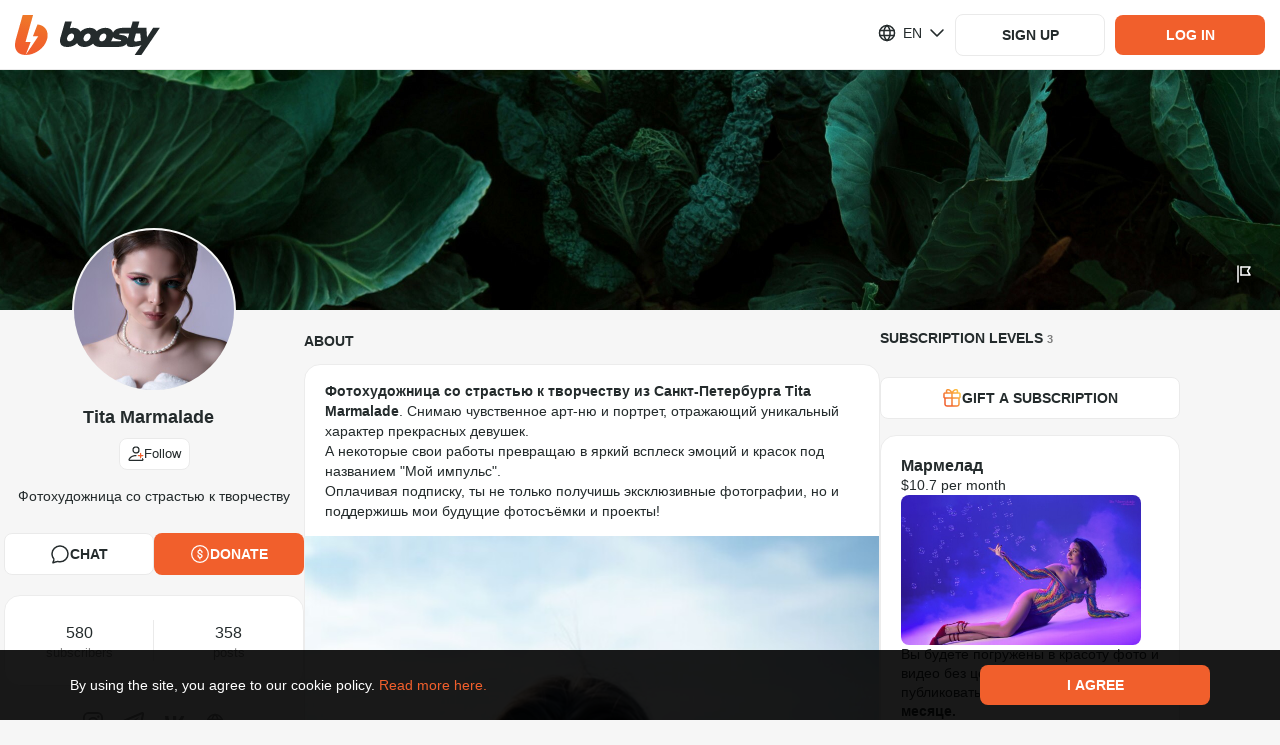

--- FILE ---
content_type: application/javascript
request_url: https://static.boosty.to/js/PostAccessLabel.D-gB6DwM.js
body_size: 1292
content:
import{d as k,j as s,c as A,e as w}from"./vendor.Y10_qRoN.js";import{aT as O,aU as j,t as p,H as N,aV as F,aB as $,aW as v,h as B,T as y,I as D}from"./app.COO3k2WR.js";import"./icons.Bglb7oZc.js";var I=(e=>(e.ROOT="ROOT",e.ITEM="ITEM",e))(I||{});const L=O("common/Post/PostAccessInfo"),b={root:L(I.ROOT),item:L(I.ITEM)},S="PostAccessInfo-scss--module_root_nlVMg",E="PostAccessInfo-scss--module_loadingBlock_DmBuC",H="PostAccessInfo-scss--module_level_smE59",C="PostAccessInfo-scss--module_levelsLabel_7ajWY",K="PostAccessInfo-scss--module_buyLabel_L40dU",M="PostAccessInfo-scss--module_divider_omDKG",G="PostAccessInfo-scss--module_or_GWqQI",R="PostAccessInfo-scss--module_price_eg7aN",U="PostAccessInfo-scss--module_free_uGwOw",W="PostAccessInfo-scss--module_fadeIn_QkkbP",Q="PostAccessInfo-scss--module_fadeOut_Jhem4",q="PostAccessInfo-scss--module_dropdownAnimationFadeIn_rbkSi",z="PostAccessInfo-scss--module_flashing_-x9d1",V="PostAccessInfo-scss--module_loading_tIhUW",Y="PostAccessInfo-scss--module_rotating_iTDmM",Z="PostAccessInfo-scss--module_growIn_6pDIt",J="PostAccessInfo-scss--module_closeLock_rD5iD",X="PostAccessInfo-scss--module_shakeLock_PYSs1",ss="PostAccessInfo-scss--module_flashToHighlight_5nAZu",os="PostAccessInfo-scss--module_flash_zfOh3",o={root:S,loadingBlock:E,level:H,levelsLabel:C,buyLabel:K,divider:M,or:G,price:R,free:U,fadeIn:W,fadeOut:Q,dropdownAnimationFadeIn:q,flashing:z,loading:V,rotating:Y,growIn:Z,closeLock:J,shakeLock:X,flashToHighlight:ss,flash:os},c=k.getTranslation("@founder/common/components.Post.components.PostAccessInfo"),es=e=>{const{price:n=0,currency:d,subscriptionLevelId:l,subscriptionLevels:r,isFreePost:a,hasAccess:m,networkStatus:_=v(),classNames:g={}}=e,h=l!=null||!n?j(l,r):[],t=!!l,u=n>0,f=t&&_.isFetching;return s.jsxs("div",{className:A(o.root,g.root),...p(b.root),children:[f&&s.jsx("div",{className:o.loadingBlock,children:s.jsx(N,{size:30,solid:!0})}),!f&&(a?s.jsx("div",{className:o.free,children:c.levels.open}):s.jsxs(s.Fragment,{children:[t&&s.jsxs(s.Fragment,{children:[s.jsx("div",{className:o.levelsLabel,children:m?c.accessedOnLevels:c.needSubscribeOnLevel}),h.map(i=>s.jsx("div",{className:o.level,...p(b.item),children:F(i)?c.follower:i.name},i.id))]}),t&&u&&s.jsx("div",{className:o.divider,children:s.jsx("span",{className:o.or,children:c.or})}),u&&s.jsxs(s.Fragment,{children:[s.jsx("div",{className:o.buyLabel,children:m?c.postPrice:c.needBuyPost}),s.jsx("div",{className:o.price,children:$({amount:n,currency:d,useGrouping:!0})})]})]}))]})},cs="PostAccessLabel-scss--module_root_9bR7S",ns="PostAccessLabel-scss--module_content_mCa82",ts="PostAccessLabel-scss--module_icon_telNK",ls="PostAccessLabel-scss--module_fadeIn_ukaEW",as="PostAccessLabel-scss--module_fadeOut_8liP-",is="PostAccessLabel-scss--module_dropdownAnimationFadeIn_fTbOm",ds="PostAccessLabel-scss--module_flashing_HGqKD",rs="PostAccessLabel-scss--module_loading_KKrX1",ms="PostAccessLabel-scss--module_rotating_DETDN",us="PostAccessLabel-scss--module_growIn_tL3y2",fs="PostAccessLabel-scss--module_closeLock_fkKfj",_s="PostAccessLabel-scss--module_shakeLock_ceHCx",gs="PostAccessLabel-scss--module_flashToHighlight_7AQZC",hs="PostAccessLabel-scss--module_flash_iAgNp",P={root:cs,content:ns,icon:ts,fadeIn:ls,fadeOut:as,dropdownAnimationFadeIn:is,flashing:ds,loading:rs,rotating:ms,growIn:us,closeLock:fs,shakeLock:_s,flashToHighlight:gs,flash:hs},Ps=k.getTranslation("@founder/common/components.Post.components.PostAccessLabel"),bs=e=>{const{subscriptionLevelId:n,price:d,subscriptionLevels:l,isFreePost:r,hasAccess:a,currency:m,iconLockOpened:_,iconLockClosed:g,networkStatus:h=v(),classNames:t={},tooltipPosition:u=B.BOTTOM_END,onDropdownShow:f=w.noop}=e;if(!d&&!a&&!n)return null;const i=x=>{x&&f()},T=r||a?_:g;return s.jsx(y,{content:s.jsx(es,{networkStatus:h,subscriptionLevels:l,isFreePost:r,price:d,currency:m,subscriptionLevelId:n,hasAccess:a}),classNames:{root:A(P.root,t.root),content:P.content},position:u,hasSafePolygon:!0,offset:{mainAxis:12},onToggleOpen:i,triggerElementProps:{"aria-label":Ps.label},children:s.jsx(D,{glyph:T,className:A(P.icon,t.icon),role:"button"})})};export{bs as P};


--- FILE ---
content_type: application/javascript
request_url: https://static.boosty.to/js/FeedFilter.D6zYwItn.js
body_size: 4231
content:
import{d as b,j as t,c as i,f as C,r as B,e as j,L as se}from"./vendor.Y10_qRoN.js";import{I as A,gG as te,D as oe,gH as ne,U as P,gI as le,W as ce,t as w,S as re,dp as K,aT as x,aS as ae,T as ie,co as de,h as ue,b3 as _e,gJ as me,aO as H,aP as y}from"./app.COO3k2WR.js";import{au as Fe,F as he,av as ge,aw as fe,ax as pe,ay as Se}from"./icons.Bglb7oZc.js";import{F as Ie}from"./FilterSelectByDate.Dq_kaHJn.js";var g=(e=>(e.ASC="asc",e.DESC="desc",e))(g||{});const Oe="FilterReset-scss--module_root_hl5mX",Te="FilterReset-scss--module_text_e82Yi",$e="FilterReset-scss--module_button_YyWMp",Le="FilterReset-scss--module_buttonText_CqtIz",ke="FilterReset-scss--module_buttonIcon_1rAB-",be="FilterReset-scss--module_resetIcon_AYIGj",we="FilterReset-scss--module_fadeIn_PBn3o",Be="FilterReset-scss--module_fadeOut_xSA-M",Pe="FilterReset-scss--module_dropdownAnimationFadeIn_Vz8eb",Ne="FilterReset-scss--module_flashing_MdRWr",Ae="FilterReset-scss--module_loading_30xVR",xe="FilterReset-scss--module_rotating_JBUAq",Ce="FilterReset-scss--module_growIn_gxnmF",ve="FilterReset-scss--module_closeLock_OVEo0",Re="FilterReset-scss--module_shakeLock_NjGAf",Ee="FilterReset-scss--module_flashToHighlight_gTQHa",je="FilterReset-scss--module_flash_jFhjp",O={root:Oe,text:Te,button:$e,buttonText:Le,buttonIcon:ke,resetIcon:be,fadeIn:we,fadeOut:Be,dropdownAnimationFadeIn:Pe,flashing:Ne,loading:Ae,rotating:xe,growIn:Ce,closeLock:ve,shakeLock:Re,flashToHighlight:Ee,flash:je},He=b.getTranslation("@founder/common/components.FilterReset"),ye=e=>{const{className:s,onReset:l}=e;return t.jsx("div",{className:i(O.root,s),children:t.jsxs("button",{className:i(O.text,O.button,O.buttonText),onClick:l,children:[t.jsx(A,{className:i(O.resetIcon,O.buttonIcon),glyph:Fe}),He.buttonText]})})},De=()=>{const e=C(te);return(e==null?void 0:e.posts)!=null&&e.media!=null?e:null},Ge="FeedTabs-scss--module_root_-0h6q",Me="FeedTabs-scss--module_item_pPDot",Xe="FeedTabs-scss--module_active_oMSOm",Ke="FeedTabs-scss--module_counter_kZNWn",ze="FeedTabs-scss--module_fadeIn_hNHNu",Qe="FeedTabs-scss--module_fadeOut_9uoTi",Ue="FeedTabs-scss--module_dropdownAnimationFadeIn_3vtqQ",We="FeedTabs-scss--module_flashing_T1rtL",Ye="FeedTabs-scss--module_loading_-aglH",Ve="FeedTabs-scss--module_rotating_yTjwU",qe="FeedTabs-scss--module_growIn_ZpilA",Ze="FeedTabs-scss--module_closeLock_0Wkrp",Je="FeedTabs-scss--module_shakeLock_xdQQ5",es="FeedTabs-scss--module_flashToHighlight_WfdY1",ss="FeedTabs-scss--module_flash_6rSnk",N={root:Ge,item:Me,active:Xe,counter:Ke,fadeIn:ze,fadeOut:Qe,dropdownAnimationFadeIn:Ue,flashing:We,loading:Ye,rotating:Ve,growIn:qe,closeLock:Ze,shakeLock:Je,flashToHighlight:es,flash:ss},D=b.getTranslation("@founder/common/components.FeedTabs.desktop"),ts=e=>{const{className:s,testIds:l}=e,o=oe(),n=De(),a=ne(),c=B.useMemo(()=>[{url:j.getParametrizedUrl(P.BLOG,{blogUrl:a}),route:P.BLOG,getCounter:()=>n==null?void 0:n.posts,title:D.feed,testId:l.feed},{url:j.getParametrizedUrl(P.MEDIA,{blogUrl:a,mediaType:le.ALL}),route:P.MEDIA,getCounter:()=>n==null?void 0:n.media,title:D.media,testId:l.media}],[a,n]);return t.jsx("div",{className:i(N.root,s),children:c.map(({url:d,route:_,title:F,counter:u,testId:h},f)=>{const m=ce(_,o.pathname);return t.jsxs(se,{className:i(N.item,{[N.active]:m}),to:d,...w(h),children:[t.jsx("span",{children:F}),u!=null?t.jsx("span",{className:N.counter,children:u}):null]},`FeedTabsItem${f}`)})})},G=b.getTranslation("@founder/common/components.FilterSelect.hooks.useFilterSelectByAccessLevel"),os=e=>{const s=[{title:G.allPosts,value:!1},{title:G.allowedPosts,value:!0}],l=s.find(n=>n.value===e.selected);return{options:s,selected:l,onSelect:n=>e.onSelect(n.value)}},ns="FilterSelect-scss--module_root_x1uNB",ls="FilterSelect-scss--module_option_9pw12",cs="FilterSelect-scss--module_select_bQq4O",rs="FilterSelect-scss--module_bordered_9MEz2",as="FilterSelect-scss--module_arrow_VRI31",is="FilterSelect-scss--module_placeholder_IQojZ",ds="FilterSelect-scss--module_disabled_9QRSm",us="FilterSelect-scss--module_fadeIn_X0Wkw",_s="FilterSelect-scss--module_fadeOut_gESb6",ms="FilterSelect-scss--module_dropdownAnimationFadeIn_VXvO7",Fs="FilterSelect-scss--module_flashing_-CibC",hs="FilterSelect-scss--module_loading_B2e8N",gs="FilterSelect-scss--module_rotating_hlH1W",fs="FilterSelect-scss--module_growIn_VhPr8",ps="FilterSelect-scss--module_closeLock_lZDTp",Ss="FilterSelect-scss--module_shakeLock_dJK5x",Is="FilterSelect-scss--module_flashToHighlight_oYtMh",Os="FilterSelect-scss--module_flash_YGR-o",p={root:ns,option:ls,select:cs,bordered:rs,arrow:as,placeholder:is,disabled:ds,fadeIn:us,fadeOut:_s,dropdownAnimationFadeIn:ms,flashing:Fs,loading:hs,rotating:gs,growIn:fs,closeLock:ps,shakeLock:Ss,flashToHighlight:Is,flash:Os},v=e=>{const{classNames:s={},isDisabled:l,isBordered:o}=e;return t.jsx(re,{...e,className:i(p.root,o&&p.rootBordered),classNames:{mainBox:i(p.select,s==null?void 0:s.mainBox,{[p.disabled]:l},o&&p.bordered),option:s==null?void 0:s.option,placeholder:p.placeholder,arrow:p.arrow},arrowIconGlyph:he,isTransparentBg:K()})},Ts=x("common/FilterSelect/FilterSelectByAccessLevel"),$s=Ts("SELECTOR"),Ls=e=>{const{options:s,selected:l,onSelect:o}=os({selected:e.selected,onSelect:e.onSelect});return t.jsx(v,{labelProp:"title",valueProp:"value",onSelect:o,options:s,selected:l,testIdPrefix:$s,isBordered:e.isBordered})},ks=b.getTranslation("@founder/common/components.FilterSelect.hooks.useFilterSelectBySubscriptionLevel"),bs=e=>{const{subscriptionLevels:s,selectedLevelId:l}=e,o=!s.length,n=s.find(c=>c.id===l),a=c=>e.onSelect(c==null?void 0:c.id);return{placeholder:ks.placeholder,selected:n,isDisabled:o,onSelect:a}},ws=x("common/FilterSelect/FilterSelectBySubscriptionLevel"),Bs=ws("SELECTOR"),Ps=e=>{const{subscriptionLevels:s,selectedLevelId:l,isBordered:o}=e,{placeholder:n,selected:a,isDisabled:c,onSelect:d}=bs({subscriptionLevels:s,selectedLevelId:l,onSelect:e.onSelect});return t.jsx(v,{allowEmpty:!0,isDisabled:c,labelProp:"name",valueProp:"id",onSelect:d,options:s,placeholder:n,selected:a,isBordered:o,testIdPrefix:Bs})};var S=(e=>(e.ROOT="ROOT",e.TOGGLE="TOGGLE",e.OPTION_ROOT="OPTION_ROOT",e.OPTION_CHECKBOX_ROOT="OPTION_CHECKBOX_ROOT",e.OPTION_CHECKBOX_CHECKBOX="OPTION_CHECKBOX_CHECKBOX",e.OPTION_CHECKBOX_LABEL="OPTION_CHECKBOX_LABEL",e))(S||{});const T=x("common/Blog/FeedFilter/SelectPostsTags"),Ns={filter:{root:T(S.ROOT),toggle:T(S.TOGGLE),option:{root:T(S.OPTION_ROOT),checkbox:{root:T(S.OPTION_CHECKBOX_ROOT),checkbox:T(S.OPTION_CHECKBOX_CHECKBOX),label:T(S.OPTION_CHECKBOX_LABEL)}}}},As="SelectPostsTags-scss--module_select_DiCpA",xs={select:As},Cs=b.getTranslation("@founder/common/containers.Blog.desktop.components.FeedFilter.components.SelectPostsTags"),vs=e=>{const{postsTags:s,selectedPostsTags:l,onSelect:o,isBordered:n}=e,a=!s.length,c=s.filter(F=>l.includes(F.id)),d=c.length===1?c[0].title:null,_=F=>{o(F.map(u=>u.id))};return t.jsx(v,{classNames:{mainBox:xs.select},isDisabled:a,isMulti:!0,labelProp:"title",onSelect:_,options:s,placeholder:Cs.placeholder,selected:c,selectionLabel:d,valueProp:"id",testIds:Ns.filter,isBordered:n})},Rs="Filter-scss--module_root_bXHwX",Es="Filter-scss--module_transparentStyle_XNua7",js="Filter-scss--module_fadeIn_lLKzA",Hs="Filter-scss--module_fadeOut_j9ADu",ys="Filter-scss--module_dropdownAnimationFadeIn_-NipB",Ds="Filter-scss--module_flashing_D97ct",Gs="Filter-scss--module_loading_90kro",Ms="Filter-scss--module_rotating_avEy9",Xs="Filter-scss--module_growIn_umRSr",Ks="Filter-scss--module_closeLock_YtfWd",zs="Filter-scss--module_shakeLock_z1Aou",Qs="Filter-scss--module_flashToHighlight_jFc-w",Us="Filter-scss--module_flash_Q-gkO",M={root:Rs,transparentStyle:Es,fadeIn:js,fadeOut:Hs,dropdownAnimationFadeIn:ys,flashing:Ds,loading:Gs,rotating:Ms,growIn:Xs,closeLock:Ks,shakeLock:zs,flashToHighlight:Qs,flash:Us},Ws=e=>{const{className:s,subscriptionLevels:l,subscriptionLevelId:o,postsFrom:n,postsTo:a,postsTags:c,selectedPostsTagIds:d,showViewForCreator:_,isOnlyAllowedPosts:F,onFeedFilterChange:u,isTransparentStyle:h}=e,f=ae();return t.jsxs("div",{className:i(M.root,h&&M.transparentStyle,s),children:[_&&t.jsx(Ps,{subscriptionLevels:l,selectedLevelId:o,isBordered:h,onSelect:m=>u({subscriptionLevelId:m})}),!_&&!f&&t.jsx(Ls,{selected:F,isBordered:h,onSelect:m=>u({isOnlyAllowedPosts:m})}),t.jsx(Ie,{showViewForCreator:_,selectedDates:{postsFrom:n,postsTo:a},isBordered:h,isMainColorPlaceholder:!0,isTransparentBg:!0,onSelect:m=>u({postsFrom:m.from,postsTo:m.to})}),t.jsx(vs,{postsTags:c,isBordered:h,selectedPostsTags:d,onSelect:m=>u({postsTagsIds:m})})]})},Ys="PostsOrderSelector-scss--module_content_0QG7Q",Vs="PostsOrderSelector-scss--module_list_JYIMG",qs="PostsOrderSelector-scss--module_item_soGDZ",Zs="PostsOrderSelector-scss--module_itemActive_5xESg",Js="PostsOrderSelector-scss--module_fadeIn_joT6k",et="PostsOrderSelector-scss--module_fadeOut_E1yC6",st="PostsOrderSelector-scss--module_dropdownAnimationFadeIn_BVdnq",tt="PostsOrderSelector-scss--module_flashing_MTka3",ot="PostsOrderSelector-scss--module_loading_MQtFZ",nt="PostsOrderSelector-scss--module_rotating_iMmKH",lt="PostsOrderSelector-scss--module_growIn_AkLu2",ct="PostsOrderSelector-scss--module_closeLock_1juG2",rt="PostsOrderSelector-scss--module_shakeLock_KFHuw",at="PostsOrderSelector-scss--module_flashToHighlight_MzRZW",it="PostsOrderSelector-scss--module_flash_Qdo-5",$={content:Ys,list:Vs,item:qs,itemActive:Zs,fadeIn:Js,fadeOut:et,dropdownAnimationFadeIn:st,flashing:tt,loading:ot,rotating:nt,growIn:lt,closeLock:ct,shakeLock:rt,flashToHighlight:at,flash:it},X=b.getTranslation("@founder/common/containers.Blog.desktop.components.FeedFilter.components.PostsOrderSelector"),dt=e=>{const{classNames:s={},testId:l,selectedOrder:o,onSelect:n}=e,[a,c]=B.useState(!1),d=o||g.DESC,_=d===g.DESC,F=()=>{o!==g.ASC&&n(g.ASC)},u=()=>{o!==g.DESC&&n(g.DESC)},h=f=>{c(f)};return t.jsx(ie,{content:t.jsxs("ul",{className:$.list,children:[t.jsx("li",{className:i($.item,{[$.itemActive]:d===g.ASC}),onClick:F,children:X.asc}),t.jsx("div",{className:i($.item,{[$.itemActive]:_}),onClick:u,children:X.desc})]}),trigger:de.CLICK,isHideOnContentClick:!0,classNames:{root:s.root,content:$.content},position:ue.BOTTOM_END,offset:{mainAxis:3,crossAxis:45},onToggleOpen:h,children:t.jsx("button",{className:s.button,type:"button","data-active":a,...w(l),children:t.jsx(A,{className:s.icon,glyph:_?ge:fe})})})},ut="BLOG_TABS_PANEL",L=x(ut),k={root:L("Root"),feed:L("Feed"),media:L("Media"),search:L("OpenSearchButton"),filter:L("FilterButton"),sort:L("SortButton")},_t="FeedFilter-scss--module_root_hOguD",mt="FeedFilter-scss--module_mainPanel_DR6ok",Ft="FeedFilter-scss--module_resetPanel_qplNw",ht="FeedFilter-scss--module_controls_4Mv2D",gt="FeedFilter-scss--module_icon_06t4z",ft="FeedFilter-scss--module_controlButton_Uzcp5",pt="FeedFilter-scss--module_active_Pn9mz",St="FeedFilter-scss--module_searchButton_ZryHV",It="FeedFilter-scss--module_searchIcon_hsV3o",Ot="FeedFilter-scss--module_filtersPanel_Qb4z2",Tt="FeedFilter-scss--module_fadeIn_FR7Zx",$t="FeedFilter-scss--module_fadeOut_YzBey",Lt="FeedFilter-scss--module_dropdownAnimationFadeIn_RIrxI",kt="FeedFilter-scss--module_flashing_LdGSN",bt="FeedFilter-scss--module_loading_xCiFB",wt="FeedFilter-scss--module_rotating_hrTxp",Bt="FeedFilter-scss--module_growIn_GpvQu",Pt="FeedFilter-scss--module_closeLock_V9ZoN",Nt="FeedFilter-scss--module_shakeLock_DmnHq",At="FeedFilter-scss--module_flashToHighlight_kMXn4",xt="FeedFilter-scss--module_flash_mmWD8",Ct={root:_t,mainPanel:mt,resetPanel:Ft,controls:ht,icon:gt,controlButton:ft,active:pt,searchButton:St,searchIcon:It,filtersPanel:Ot,fadeIn:Tt,fadeOut:$t,dropdownAnimationFadeIn:Lt,flashing:kt,loading:bt,rotating:wt,growIn:Bt,closeLock:Pt,shakeLock:Nt,flashToHighlight:At,flash:xt},vt="FeedFilterNew-scss--module_root_xqiTq",Rt="FeedFilterNew-scss--module_transparentStyle_hxSUT",Et="FeedFilterNew-scss--module_mainPanel_-jBxH",jt="FeedFilterNew-scss--module_rootActive_LlT-F",Ht="FeedFilterNew-scss--module_resetPanel_FS-B3",yt="FeedFilterNew-scss--module_controls_LX935",Dt="FeedFilterNew-scss--module_icon_3dBaY",Gt="FeedFilterNew-scss--module_controlButton_bEYz7",Mt="FeedFilterNew-scss--module_activated_n01TQ",Xt="FeedFilterNew-scss--module_fadeIn_fN4sU",Kt="FeedFilterNew-scss--module_fadeOut_AnDN8",zt="FeedFilterNew-scss--module_dropdownAnimationFadeIn_IOLnm",Qt="FeedFilterNew-scss--module_flashing_yrt2t",Ut="FeedFilterNew-scss--module_loading_ws0Jg",Wt="FeedFilterNew-scss--module_rotating_FyAlr",Yt="FeedFilterNew-scss--module_growIn_aG-P-",Vt="FeedFilterNew-scss--module_closeLock_ZSW59",qt="FeedFilterNew-scss--module_shakeLock_8U5Ye",Zt="FeedFilterNew-scss--module_flashToHighlight_AqzTa",Jt="FeedFilterNew-scss--module_flash_-eg5k",eo={root:vt,transparentStyle:Rt,mainPanel:Et,rootActive:jt,resetPanel:Ht,controls:yt,icon:Dt,controlButton:Gt,activated:Mt,fadeIn:Xt,fadeOut:Kt,dropdownAnimationFadeIn:zt,flashing:Qt,loading:Ut,rotating:Wt,growIn:Yt,closeLock:Vt,shakeLock:qt,flashToHighlight:Zt,flash:Jt},so=e=>{const{className:s,innerRef:l,isFeedFilterApplied:o,postsCount:n,postsNetworkStatus:a,onSearchClick:c,onFeedFilterChange:d,onFeedFilterReset:_,currentFilter:{isOnlyAllowedPosts:F=!1,postsFrom:u,postsTo:h,subscriptionLevelId:f,postsTagsIds:m=[],order:z},showViewForCreator:Q,hasOrderButton:U}=e,W=C(_e),Y=C(me),[I,R]=B.useState(o),V=!!n,q=H(y.SEARCH_BY_POSTS),Z=H(y.POST_ORDER);B.useEffect(()=>{R(o)},[o]);const r=K()?eo:Ct,E=!1,J=ee=>d({order:ee});return t.jsxs("div",{ref:l,className:i(r.root,I&&r.rootActive,E,s),...w(k.root),children:[t.jsxs("div",{className:r.mainPanel,children:[t.jsx(ts,{testIds:{feed:k.feed,media:k.media}}),t.jsxs("div",{className:r.controls,children:[q&&c&&t.jsx("button",{className:i(r.controlButton,r.searchButton),onClick:c,type:"button",...w(k.search),children:t.jsx(A,{className:i(r.icon,r.searchIcon),glyph:pe})}),Z&&U&&t.jsx(dt,{classNames:{button:r.controlButton,icon:r.icon},testId:k.sort,selectedOrder:z,onSelect:J}),t.jsx("button",{className:i(r.controlButton,r.filterButton,I&&r.active),onClick:()=>R(!I),type:"button",...w(k.filter),"data-active":I,children:t.jsx(A,{className:i(r.icon,r.filterIcon),glyph:Se})})]})]}),I&&t.jsx(Ws,{className:r.filtersPanel,subscriptionLevels:W,subscriptionLevelId:f,postsFrom:u,postsTo:h,postsTags:Y,selectedPostsTagIds:m,showViewForCreator:Q,isOnlyAllowedPosts:F,onFeedFilterChange:d,isTransparentStyle:E}),I&&o&&V&&!a.isFetching&&t.jsx(ye,{className:r.resetPanel,onReset:_})]})},co=B.forwardRef((e,s)=>t.jsx(so,{innerRef:s,...e}));export{g as E,v as F,Ls as a,ye as b,co as c};


--- FILE ---
content_type: application/javascript
request_url: https://static.boosty.to/js/icons.Bglb7oZc.js
body_size: 140644
content:
import{a as o,b as t}from"./vendor.Y10_qRoN.js";const e="icon-arrow-circle-filled",x7='<symbol id="icon-arrow-circle-filled" viewBox="0 0 16 16" fill="none" xmlns="http://www.w3.org/2000/svg"><g clip-path="url(#fd43b6c8__clip0_38399_26055)"><rect width="16" height="16" rx="6.4" fill="white"/><rect width="16" height="16" rx="6.4" fill="currentColor" fill-opacity="0.3"/><path d="M11.2002 7.9998H4.8002M11.2002 7.9998L8.0802 4.7998M11.2002 7.9998L8.0802 11.1998" stroke="currentColor" stroke-width="1.5" stroke-linecap="round" stroke-linejoin="round"/></g><defs><clipPath id="fd43b6c8__clip0_38399_26055"><rect width="16" height="16" fill="white"/></clipPath></defs></symbol>',{dispose:Z7}=o(x7,e),v7=t(e);import.meta.hot&&(import.meta.hot.dispose(Z7),import.meta.hot.accept());const s="icon-arrow-circle-up",$7='<symbol id="icon-arrow-circle-up" xmlns="http://www.w3.org/2000/svg" viewBox="0 0 20 20"><path fill-rule="nonzero" d="M10 0C4.477 0 0 4.477 0 10s4.477 10 10 10 10-4.477 10-10S15.523 0 10 0zm0 2a8 8 0 1 1 0 16 8 8 0 0 1 0-16zm0 2.586L5.293 9.293l1.414 1.414L9 8.414V15h2V8.414l2.293 2.293 1.414-1.414L10 4.586z"/></symbol>',{dispose:V7}=o($7,s),H7=t(s);import.meta.hot&&(import.meta.hot.dispose(V7),import.meta.hot.accept());const i="icon-arrow-circle-up-rounded",F7='<symbol id="icon-arrow-circle-up-rounded" viewBox="0 0 20 20" fill="none" xmlns="http://www.w3.org/2000/svg"><circle cx="10" cy="10" r="9" stroke="currentColor" stroke-width="1.5"/><path d="M10 6L10 14M10 6L13 8.97143M10 6L7 8.97143" stroke="currentColor" stroke-width="1.5" stroke-linecap="round" stroke-linejoin="round"/></symbol>',{dispose:B7}=o(F7,i),G7=t(i);import.meta.hot&&(import.meta.hot.dispose(B7),import.meta.hot.accept());const r="icon-arrow-corner-down-left",U7='<symbol id="icon-arrow-corner-down-left" viewBox="0 0 20 20" fill="none" xmlns="http://www.w3.org/2000/svg"><path d="M4 12L6.5 14.5M4 12L6.5 9M4 12L12 12C14.2091 12 16 10.2091 16 8.00001V4.00001" stroke="currentColor" stroke-width="1.5" stroke-linecap="round" stroke-linejoin="round"/></symbol>',{dispose:I7}=o(U7,r),S7=t(r);import.meta.hot&&(import.meta.hot.dispose(I7),import.meta.hot.accept());const n="icon-arrow-corner-left",X7='<symbol id="icon-arrow-corner-left" viewBox="0 0 14 14" fill="none" xmlns="http://www.w3.org/2000/svg"><path d="M2.80078 5.59992L5.60078 2.79993M2.80078 5.59992L5.60078 8.39992M2.80078 5.59992L7.20078 5.59992C9.40992 5.59992 11.2008 7.39078 11.2008 9.59992V11.1999" stroke="currentColor" stroke-width="1.5" stroke-linecap="round" stroke-linejoin="round"/></symbol>',{dispose:O7}=o(X7,n),D7=t(n);import.meta.hot&&(import.meta.hot.dispose(O7),import.meta.hot.accept());const l="icon-arrow-from-square",j7='<symbol id="icon-arrow-from-square" viewBox="0 0 20 20" fill="none" xmlns="http://www.w3.org/2000/svg"><path d="M9 2.75C9.41421 2.75 9.75 2.41421 9.75 2C9.75 1.58579 9.41421 1.25 9 1.25V2.75ZM18.75 11C18.75 10.5858 18.4142 10.25 18 10.25C17.5858 10.25 17.25 10.5858 17.25 11L18.75 11ZM15 17.25H5V18.75L15 18.75L15 17.25ZM2.75 15L2.75 5H1.25L1.25 15H2.75ZM5 2.75L9 2.75V1.25L5 1.25V2.75ZM17.25 11V15L18.75 15L18.75 11L17.25 11ZM5 17.25C3.75736 17.25 2.75 16.2426 2.75 15H1.25C1.25 17.0711 2.92893 18.75 5 18.75V17.25ZM15 18.75C17.0711 18.75 18.75 17.0711 18.75 15L17.25 15C17.25 16.2426 16.2426 17.25 15 17.25L15 18.75ZM2.75 5C2.75 3.75736 3.75736 2.75 5 2.75V1.25C2.92893 1.25 1.25 2.92893 1.25 5H2.75Z" fill="currentColor"/><path d="M18 2H18.75C18.75 1.58579 18.4142 1.25 18 1.25V2ZM13 1.25C12.5858 1.25 12.25 1.58579 12.25 2C12.25 2.41421 12.5858 2.75 13 2.75V1.25ZM17.25 7C17.25 7.41421 17.5858 7.75 18 7.75C18.4142 7.75 18.75 7.41421 18.75 7L17.25 7ZM9.46967 9.46967C9.17678 9.76256 9.17678 10.2374 9.46967 10.5303C9.76256 10.8232 10.2374 10.8232 10.5303 10.5303L9.46967 9.46967ZM18 1.25L13 1.25V2.75L18 2.75V1.25ZM17.25 2V7L18.75 7V2L17.25 2ZM17.4697 1.46967L9.46967 9.46967L10.5303 10.5303L18.5303 2.53033L17.4697 1.46967Z" fill="currentColor"/></symbol>',{dispose:A7}=o(j7,l),E7=t(l);import.meta.hot&&(import.meta.hot.dispose(A7),import.meta.hot.accept());const a="icon-arrow-from-window",P7='<symbol id="icon-arrow-from-window" viewBox="0 0 20 20" fill="none" xmlns="http://www.w3.org/2000/svg"><path d="M2 13V4C2 3.44772 2.44772 3 3 3H11.5M2 13V16C2 16.5523 2.44772 17 3 17H5H14M2 13H14M14 13V17M14 13V10M14 17H17C17.5523 17 18 16.5523 18 16V10" stroke="currentColor" stroke-width="1.5" stroke-linecap="round"/><path d="M18 3H14.5M18 3V6.5M18 3L14 7" stroke="currentColor" stroke-width="1.5" stroke-linecap="round" stroke-linejoin="round"/></symbol>',{dispose:z7}=o(P7,a),T7=t(a);import.meta.hot&&(import.meta.hot.dispose(z7),import.meta.hot.accept());const c="icon-arrow-long",R7='<symbol id="icon-arrow-long" viewBox="0 0 20 20" fill="none" xmlns="http://www.w3.org/2000/svg"><path d="M3 10H18M3 10L9.5 3.5M3 10L9.5 16.5" stroke="currentColor" stroke-width="1.5" stroke-linecap="round" stroke-linejoin="round"/></symbol>',{dispose:q7}=o(R7,c),N7=t(c);import.meta.hot&&(import.meta.hot.dispose(q7),import.meta.hot.accept());const p="icon-arrow-long-bold",W7='<symbol id="icon-arrow-long-bold" viewBox="0 0 20 20" fill="none" xmlns="http://www.w3.org/2000/svg"><path d="M3 10H18M3 10L9.5 3.5M3 10L9.5 16.5" stroke="currentColor" stroke-width="2" stroke-linecap="round" stroke-linejoin="round"/></symbol>',{dispose:Y7}=o(W7,p),Q7=t(p);import.meta.hot&&(import.meta.hot.dispose(Y7),import.meta.hot.accept());const d="icon-arrow-narrow-down",J7='<symbol id="icon-arrow-narrow-down" viewBox="0 0 20 20" fill="none" xmlns="http://www.w3.org/2000/svg"><path d="M3.29289 9.70711C2.90237 9.31658 2.90237 8.68342 3.29289 8.29289C3.68342 7.90237 4.31658 7.90237 4.70711 8.29289L3.29289 9.70711ZM10 15L10.7071 15.7071C10.3166 16.0976 9.68342 16.0976 9.29289 15.7071L10 15ZM15.2929 8.29289C15.6834 7.90237 16.3166 7.90237 16.7071 8.29289C17.0976 8.68342 17.0976 9.31658 16.7071 9.70711L15.2929 8.29289ZM4.70711 8.29289L10.7071 14.2929L9.29289 15.7071L3.29289 9.70711L4.70711 8.29289ZM9.29289 14.2929L15.2929 8.29289L16.7071 9.70711L10.7071 15.7071L9.29289 14.2929Z" fill="currentColor"/><line x1="1" y1="19" x2="19" y2="19" stroke="currentColor" stroke-width="2" stroke-linecap="round" stroke-linejoin="round"/><line x1="10" y1="1" x2="10" y2="14" stroke="currentColor" stroke-width="2" stroke-linecap="round" stroke-linejoin="round"/></symbol>',{dispose:K7}=o(J7,d),o0=t(d);import.meta.hot&&(import.meta.hot.dispose(K7),import.meta.hot.accept());const C="icon-arrow-narrow-right",t0='<symbol id="icon-arrow-narrow-right" viewBox="0 0 20 20" fill="none" xmlns="http://www.w3.org/2000/svg"><path d="M16 10L7 10M16 10L10.8 15M16 10L10.8 5" stroke="currentColor" stroke-width="1.5" stroke-linecap="round" stroke-linejoin="round"/><path d="M3.25 15C3.25 15.4142 3.58579 15.75 4 15.75C4.41421 15.75 4.75 15.4142 4.75 15L3.25 15ZM4.75 5C4.75 4.58579 4.41421 4.25 4 4.25C3.58579 4.25 3.25 4.58579 3.25 5L4.75 5ZM4.75 15L4.75 5L3.25 5L3.25 15L4.75 15Z" fill="currentColor"/></symbol>',{dispose:e0}=o(t0,C),s0=t(C);import.meta.hot&&(import.meta.hot.dispose(e0),import.meta.hot.accept());const m="icon-arrow-repeat",i0='<symbol id="icon-arrow-repeat" xmlns="http://www.w3.org/2000/svg" viewBox="0 0 24 24" fill="none"><g clip-path="url(#a2ad32b5__clip0_63014_75177)"><path d="M15.75 9H20.25V4.5" stroke="currentColor" stroke-width="1.5" stroke-linecap="round" stroke-linejoin="round"/><path d="M20.25 9.0011L17.5988 6.34985C16.0633 4.81451 13.9846 3.94637 11.8132 3.93373C9.64193 3.9211 7.55317 4.76498 6 6.28235" stroke="currentColor" stroke-width="1.5" stroke-linecap="round" stroke-linejoin="round"/><path d="M8.25 15H3.75V19.5" stroke="currentColor" stroke-width="1.5" stroke-linecap="round" stroke-linejoin="round"/><path d="M3.75 15L6.40125 17.6512C7.93666 19.1866 10.0154 20.0547 12.1868 20.0674C14.3581 20.08 16.4468 19.2361 18 17.7188" stroke="currentColor" stroke-width="1.5" stroke-linecap="round" stroke-linejoin="round"/></g><defs><clipPath id="a2ad32b5__clip0_63014_75177"><rect width="24" height="24" fill="white"/></clipPath></defs></symbol>',{dispose:r0}=o(i0,m),n0=t(m);import.meta.hot&&(import.meta.hot.dispose(r0),import.meta.hot.accept());const h="icon-arrow-reset",l0='<symbol id="icon-arrow-reset" fill="none" xmlns="http://www.w3.org/2000/svg" viewBox="0 0 20 20"><path d="M18 10a8 8 0 11-2.708-6" stroke="currentColor" stroke-width="1.5" stroke-linecap="round" stroke-linejoin="round"/><path d="M16.75 2a.75.75 0 00-1.5 0h1.5zM16 5v.75a.75.75 0 00.75-.75H16zm-3-.75a.75.75 0 000 1.5v-1.5zM15.25 2v3h1.5V2h-1.5zM16 4.25h-3v1.5h3v-1.5z" fill="currentColor"/></symbol>',{dispose:a0}=o(l0,h),c0=t(h);import.meta.hot&&(import.meta.hot.dispose(a0),import.meta.hot.accept());const f="icon-arrow-right",p0='<symbol id="icon-arrow-right" viewBox="0 0 20 20" fill="none" xmlns="http://www.w3.org/2000/svg"><path d="M13.3536 6.64645C13.1583 6.45118 12.8417 6.45118 12.6464 6.64645C12.4512 6.84171 12.4512 7.15829 12.6464 7.35355L13.3536 6.64645ZM16 10L16.3536 10.3536C16.5488 10.1583 16.5488 9.84171 16.3536 9.64645L16 10ZM12.6464 12.6464C12.4512 12.8417 12.4512 13.1583 12.6464 13.3536C12.8417 13.5488 13.1583 13.5488 13.3536 13.3536L12.6464 12.6464ZM4 9.5C3.72386 9.5 3.5 9.72386 3.5 10C3.5 10.2761 3.72386 10.5 4 10.5V9.5ZM12.6464 7.35355L15.6464 10.3536L16.3536 9.64645L13.3536 6.64645L12.6464 7.35355ZM15.6464 9.64645L12.6464 12.6464L13.3536 13.3536L16.3536 10.3536L15.6464 9.64645ZM16 9.5H4V10.5H16V9.5Z" fill="currentColor"/></symbol>',{dispose:d0}=o(p0,f),C0=t(f);import.meta.hot&&(import.meta.hot.dispose(d0),import.meta.hot.accept());const w="icon-arrow-right-2",m0='<symbol id="icon-arrow-right-2" viewBox="0 0 16 16" fill="none" xmlns="http://www.w3.org/2000/svg"><g opacity="0.5"><path d="M13.5996 8L2.39961 8M13.5996 8L9.43961 4M13.5996 8L9.43961 12" stroke="currentColor" stroke-width="1.2" stroke-linecap="round" stroke-linejoin="round"/></g></symbol>',{dispose:h0}=o(m0,w),f0=t(w);import.meta.hot&&(import.meta.hot.dispose(h0),import.meta.hot.accept());const _="icon-arrow-right-from-square",w0='<symbol id="icon-arrow-right-from-square" viewBox="0 0 20 20" fill="none" xmlns="http://www.w3.org/2000/svg"><path d="M18 10H5M18 10L14 6M18 10L14 14" stroke="currentColor" stroke-width="1.5" stroke-linecap="round" stroke-linejoin="round"/><path d="M18 5V4C18 2.89543 17.1046 2 16 2H4C2.89543 2 2 2.89543 2 4V16C2 17.1046 2.89543 18 4 18H16C17.1046 18 18 17.1046 18 16V15" stroke="currentColor" stroke-width="1.5" stroke-linecap="round"/></symbol>',{dispose:_0}=o(w0,_),L0=t(_);import.meta.hot&&(import.meta.hot.dispose(_0),import.meta.hot.accept());const L="icon-arrow-short",u0='<symbol id="icon-arrow-short" viewBox="0 0 20 20" fill="none" xmlns="http://www.w3.org/2000/svg"><path d="M4.53033 6.46967C4.23744 6.17678 3.76256 6.17678 3.46967 6.46967C3.17678 6.76256 3.17678 7.23744 3.46967 7.53033L4.53033 6.46967ZM10 13L9.46967 13.5303C9.76256 13.8232 10.2374 13.8232 10.5303 13.5303L10 13ZM16.5303 7.53033C16.8232 7.23744 16.8232 6.76256 16.5303 6.46967C16.2374 6.17678 15.7626 6.17678 15.4697 6.46967L16.5303 7.53033ZM3.46967 7.53033L9.46967 13.5303L10.5303 12.4697L4.53033 6.46967L3.46967 7.53033ZM10.5303 13.5303L16.5303 7.53033L15.4697 6.46967L9.46967 12.4697L10.5303 13.5303Z" fill="currentColor"/></symbol>',{dispose:y0}=o(u0,L),k0=t(L);import.meta.hot&&(import.meta.hot.dispose(y0),import.meta.hot.accept());const u="icon-arrow-short-bold",M0='<symbol id="icon-arrow-short-bold" viewBox="0 0 15 16" fill="none" xmlns="http://www.w3.org/2000/svg"><path d="M3.53033 5.21967C3.23744 4.92678 2.76256 4.92678 2.46967 5.21967C2.17678 5.51256 2.17678 5.98744 2.46967 6.28033L3.53033 5.21967ZM7.5 10.25L6.96967 10.7803C7.26256 11.0732 7.73744 11.0732 8.03033 10.7803L7.5 10.25ZM12.5303 6.28033C12.8232 5.98744 12.8232 5.51256 12.5303 5.21967C12.2374 4.92678 11.7626 4.92678 11.4697 5.21967L12.5303 6.28033ZM2.46967 6.28033L6.96967 10.7803L8.03033 9.71967L3.53033 5.21967L2.46967 6.28033ZM8.03033 10.7803L12.5303 6.28033L11.4697 5.21967L6.96967 9.71967L8.03033 10.7803Z" fill="currentColor"/></symbol>',{dispose:b0}=o(M0,u),g0=t(u);import.meta.hot&&(import.meta.hot.dispose(b0),import.meta.hot.accept());const y="icon-arrow-square-rounded",x0='<symbol id="icon-arrow-square-rounded" viewBox="0 0 20 20" fill="none" xmlns="http://www.w3.org/2000/svg"><g clip-path="url(#520fe158__clip0_6675_3077)"><path d="M14 10H6M14 10L10.1 6M14 10L10.1 14" stroke="currentColor" stroke-width="1.5" stroke-linecap="round" stroke-linejoin="round"/><rect x="0.75" y="0.75" width="18.5" height="18.5" rx="7.25" stroke="currentColor" stroke-width="1.5"/></g><defs><clipPath id="520fe158__clip0_6675_3077"><rect width="20" height="20" fill="transparent"/></clipPath></defs></symbol>',{dispose:Z0}=o(x0,y),v0=t(y);import.meta.hot&&(import.meta.hot.dispose(Z0),import.meta.hot.accept());const k="icon-arrow-swirly",$0='<symbol id="icon-arrow-swirly" viewBox="0 0 42 43" fill="none" xmlns="http://www.w3.org/2000/svg"><path fill-rule="evenodd" clip-rule="evenodd" d="M26.3831 24.4109C26.178 24.2721 25.9403 24.1668 25.7028 24.0618C24.4804 23.4355 23.0711 22.6888 21.6792 22.4891C19.8408 22.2404 18.5433 22.7311 17.658 23.6343C16.4131 24.9063 16.0499 27.1261 16.5271 29.1931C16.9928 31.2484 18.2399 33.1581 20.0081 33.9328C21.2106 34.4729 22.6827 34.4878 24.3466 33.6347C26.2383 32.6782 27.2137 30.9379 27.5816 28.9213C27.7359 28.1483 27.761 27.3787 27.7485 26.5713C28.3873 27.0114 29.0316 27.4567 29.6834 27.9098C31.7569 29.4534 33.7242 31.2881 35.448 33.2106C37.7603 35.7217 39.5704 38.5257 40.872 41.6819C41.0117 41.9541 41.3469 42.0905 41.6304 41.9766C41.9136 41.8623 42.0473 41.5326 41.9406 41.2272C40.5844 37.9501 38.7168 35.0222 36.3098 32.4165C34.4998 30.4741 32.5105 28.5515 30.3512 26.9883C29.4477 26.3498 28.5585 25.7254 27.6448 25.1429C27.4249 23.3995 26.9305 21.7127 26.3675 20.4211C22.4824 11.8994 11.1153 6.55962 2.51343 3.91909C2.21736 3.82173 1.91048 3.9789 1.81576 4.2816C1.72138 4.58463 1.89922 4.89495 2.1953 4.99232C10.5173 7.55171 21.569 12.6419 25.321 20.898C25.7621 21.869 26.142 23.11 26.3831 24.4109ZM26.5565 25.8431C26.1359 25.5549 25.6846 25.302 25.2011 25.0835C24.0559 24.5344 22.7955 23.8037 21.5366 23.6047C20.1526 23.4129 19.1532 23.7387 18.4974 24.4077C17.4486 25.4784 17.2533 27.27 17.653 28.9282C18.0309 30.6308 18.9959 32.2583 20.476 32.8773C21.4165 33.288 22.5371 33.2822 23.8118 32.6361C25.3892 31.829 26.1733 30.3614 26.4545 28.7217C26.6396 27.7808 26.6548 26.8025 26.5565 25.8431Z" fill="currentColor"/><path fill-rule="evenodd" clip-rule="evenodd" d="M2.05509 4.25455C2.33759 4.20587 2.67805 4.21514 3.01884 4.22475C3.68684 4.23038 4.34198 4.28926 4.79504 4.21243C7.54321 3.78122 10.8335 3.22987 13.3286 1.94951C13.5959 1.81936 13.7114 1.47128 13.5657 1.19308C13.4203 0.915218 13.0935 0.786989 12.7931 0.950263C10.4219 2.15577 7.27375 2.65108 4.60541 3.09586C4.13711 3.15746 3.34247 3.09103 2.66619 3.07713C2.07536 3.08242 1.54374 3.14707 1.16089 3.36035C0.935689 3.46633 0.703859 3.83063 0.878062 4.40225C1.14168 5.19577 2.37747 6.8956 2.48643 7.0708C3.59457 8.84131 4.5299 10.4389 4.18017 12.6061C4.14539 12.9025 4.36504 13.1883 4.64423 13.2688C4.95653 13.3161 5.26129 13.0909 5.29573 12.7941C5.68388 10.3341 4.729 8.45203 3.45262 6.44705C3.34797 6.34239 2.60313 5.33261 2.19213 4.52419C2.15935 4.42517 2.08689 4.35258 2.05509 4.25455Z" fill="currentColor"/></symbol>',{dispose:V0}=o($0,k),H0=t(k);import.meta.hot&&(import.meta.hot.dispose(V0),import.meta.hot.accept());const M="icon-arrow-swirly-new",F0='<symbol id="icon-arrow-swirly-new" viewBox="0 0 69 66" fill="none" xmlns="http://www.w3.org/2000/svg"><path fill-rule="evenodd" clip-rule="evenodd" d="M2.49953 16.98C14.0003 40.1221 39.6687 44.7938 63.3119 40.0312C63.7182 39.9501 64.1153 40.2131 64.1964 40.6193C64.2774 41.0256 64.0145 41.4227 63.6082 41.5037C39.3031 46.4011 12.977 41.438 1.15438 17.6473C0.969441 17.2771 1.12124 16.8266 1.4933 16.641C1.86356 16.4561 2.31401 16.6079 2.49953 16.98Z" fill="url(#212734f9__paint0_linear_28415_176010)"/><path fill-rule="evenodd" clip-rule="evenodd" d="M63.0162 40.8572C61.7615 40.448 60.1813 39.9518 60.0036 39.8903C55.1885 38.2228 50.8901 35.8976 46.7828 32.8639C46.4491 32.618 46.3786 32.1465 46.6245 31.8128C46.8703 31.4792 47.3418 31.4087 47.6754 31.6545C51.6575 34.5977 55.8255 36.8538 60.4965 38.4708C60.7687 38.5652 64.3216 39.6784 65.0232 39.9574C65.3114 40.0705 65.4394 40.2241 65.4661 40.2632C65.6161 40.4654 65.6294 40.6585 65.6106 40.8082C65.588 40.9771 65.4829 41.2469 65.1796 41.4658C64.8612 41.6935 64.0886 42.0021 63.8999 42.0958C61.0562 43.5165 57.7586 44.8545 54.9653 46.7095C52.3013 48.4783 50.0932 50.7202 49.2888 54.0285C49.1913 54.4314 48.7835 54.6784 48.3807 54.5809C47.9778 54.4833 47.7307 54.0756 47.8283 53.6727C48.7283 49.9742 51.1564 47.4349 54.1332 45.4581C56.9103 43.6143 60.1702 42.2648 63.0162 40.8572Z" fill="#59A840"/><defs><linearGradient id="212734f9__paint0_linear_28415_176010" x1="23.7187" y1="38.5757" x2="1.19147" y2="16.9763" gradientUnits="userSpaceOnUse"><stop stop-color="#59A840"/><stop offset="1" stop-color="#59A840" stop-opacity="0"/></linearGradient></defs></symbol>',{dispose:B0}=o(F0,M),G0=t(M);import.meta.hot&&(import.meta.hot.dispose(B0),import.meta.hot.accept());const b="icon-arrow-clockwise",U0='<symbol id="icon-arrow-clockwise" viewBox="0 0 20 20" fill="none" xmlns="http://www.w3.org/2000/svg"><g clip-path="url(#10ea5d73__clip0_54754_48768)"><path d="M18.125 4.375V8.125H14.375" stroke="currentColor" stroke-width="1.25" stroke-linecap="round" stroke-linejoin="round"/><path d="M14.7195 14.9999C13.7368 15.9274 12.5026 16.5447 11.1711 16.7747C9.83952 17.0047 8.46973 16.8372 7.23283 16.2932C5.99594 15.7491 4.94678 14.8527 4.21646 13.7158C3.48614 12.5789 3.10703 11.252 3.12651 9.90089C3.14599 8.54978 3.5632 7.23436 4.32599 6.119C5.08879 5.00364 6.16335 4.13779 7.41542 3.62965C8.66748 3.1215 10.0415 2.99359 11.3659 3.26189C12.6902 3.53019 13.9062 4.18281 14.8617 5.1382L18.125 8.12492" stroke="currentColor" stroke-width="1.5" stroke-linecap="round" stroke-linejoin="round"/></g><defs><clipPath id="10ea5d73__clip0_54754_48768"><rect width="20" height="20" fill="white" transform="matrix(-1 0 0 1 20 0)"/></clipPath></defs></symbol>',{dispose:I0}=o(U0,b),S0=t(b);import.meta.hot&&(import.meta.hot.dispose(I0),import.meta.hot.accept());const g="icon-arrow-counterclockwise",X0='<symbol id="icon-arrow-counterclockwise" viewBox="0 0 20 20" fill="none" xmlns="http://www.w3.org/2000/svg"><g clip-path="url(#6efbaf1e__clip0_54754_48763)"><path d="M1.875 4.375V8.125H5.625" stroke="currentColor" stroke-width="1.25" stroke-linecap="round" stroke-linejoin="round"/><path d="M5.28047 14.9999C6.26318 15.9274 7.49741 16.5447 8.82895 16.7747C10.1605 17.0047 11.5303 16.8372 12.7672 16.2932C14.0041 15.7491 15.0532 14.8527 15.7835 13.7158C16.5139 12.5789 16.893 11.252 16.8735 9.90089C16.854 8.54978 16.4368 7.23436 15.674 6.119C14.9112 5.00364 13.8366 4.13779 12.5846 3.62965C11.3325 3.1215 9.95847 2.99359 8.63412 3.26189C7.30977 3.53019 6.09385 4.18281 5.13828 5.1382L1.875 8.12492" stroke="currentColor" stroke-width="1.5" stroke-linecap="round" stroke-linejoin="round"/></g><defs><clipPath id="6efbaf1e__clip0_54754_48763"><rect width="20" height="20" fill="white"/></clipPath></defs></symbol>',{dispose:O0}=o(X0,g),D0=t(g);import.meta.hot&&(import.meta.hot.dispose(O0),import.meta.hot.accept());const x="icon-arrow-down",j0='<symbol id="icon-arrow-down" viewBox="0 0 10 13" fill="none" xmlns="http://www.w3.org/2000/svg"><path d="M4.6001 11.7998L4.6001 0.599804M4.6001 11.7998L0.600097 7.6398M4.6001 11.7998L8.6001 7.6398" stroke="currentColor" stroke-width="1.2" stroke-linecap="round" stroke-linejoin="round"/></symbol>',{dispose:A0}=o(j0,x),E0=t(x);import.meta.hot&&(import.meta.hot.dispose(A0),import.meta.hot.accept());const Z="icon-check",P0='<symbol id="icon-check" viewBox="0 0 20 20" xmlns="http://www.w3.org/2000/svg"><path fill="currentColor" d="M4.4741 11.6195C3.98783 11.3577 3.38137 11.5396 3.11953 12.0259C2.85769 12.5122 3.03963 13.1186 3.5259 13.3805L4.4741 11.6195ZM10.5 16L10.0259 16.8805C10.2692 17.0115 10.5559 17.036 10.8179 16.9481C11.0799 16.8603 11.2939 16.6679 11.4091 16.4167L10.5 16ZM16.9091 4.41665C17.1392 3.91459 16.9187 3.32105 16.4167 3.09094C15.9146 2.86082 15.321 3.08128 15.0909 3.58335L16.9091 4.41665ZM3.5259 13.3805L10.0259 16.8805L10.9741 15.1195L4.4741 11.6195L3.5259 13.3805ZM11.4091 16.4167L16.9091 4.41665L15.0909 3.58335L9.59094 15.5833L11.4091 16.4167Z"/></symbol>',{dispose:z0}=o(P0,Z),T0=t(Z);import.meta.hot&&(import.meta.hot.dispose(z0),import.meta.hot.accept());const v="icon-check-double",R0='<symbol id="icon-check-double" viewBox="0 0 20 20" xmlns="http://www.w3.org/2000/svg"><path d="M3.29367 11.8099C2.91253 11.6477 2.47207 11.8252 2.30988 12.2063C2.1477 12.5875 2.32519 13.0279 2.70633 13.1901L3.29367 11.8099ZM8.875 15L8.58133 15.6901C8.76569 15.7686 8.97377 15.77 9.15918 15.6941C9.3446 15.6182 9.49193 15.4712 9.56833 15.286L8.875 15ZM13.6933 5.286C13.8513 4.90308 13.6689 4.46462 13.286 4.30667C12.9031 4.14872 12.4646 4.33109 12.3067 4.714L13.6933 5.286ZM2.70633 13.1901L8.58133 15.6901L9.16867 14.3099L3.29367 11.8099L2.70633 13.1901ZM9.56833 15.286L13.6933 5.286L12.3067 4.714L8.18167 14.714L9.56833 15.286Z"/><path d="M12.875 15L12.5813 15.6901C12.7657 15.7686 12.9738 15.77 13.1592 15.6941C13.3446 15.6182 13.4919 15.4712 13.5683 15.286L12.875 15ZM17.6933 5.286C17.8513 4.90308 17.6689 4.46462 17.286 4.30667C16.9031 4.14872 16.4646 4.33109 16.3067 4.714L17.6933 5.286ZM13.5683 15.286L17.6933 5.286L16.3067 4.714L12.1817 14.714L13.5683 15.286ZM10.7063 14.8922L12.5813 15.6901L13.1687 14.3099L11.2937 13.512L10.7063 14.8922Z"/></symbol>',{dispose:q0}=o(R0,v),N0=t(v);import.meta.hot&&(import.meta.hot.dispose(q0),import.meta.hot.accept());const $="icon-check-framed",W0='<symbol id="icon-check-framed" viewBox="0 0 16 16" fill="none" xmlns="http://www.w3.org/2000/svg"><path d="M5.52347 0.00109145C5.27083 -0.00703303 5.00877 0.0293356 4.74351 0.139284C4.0361 0.432184 3.71669 1.07544 3.46855 1.61177C3.22041 2.1481 3.00583 2.63652 2.82131 2.82115H2.82053C2.61693 3.02499 2.12773 3.2443 1.59554 3.49259C1.06334 3.74088 0.428208 4.04692 0.139446 4.74413C-0.149205 5.44138 0.0838971 6.10741 0.284665 6.6593C0.485433 7.21119 0.675938 7.71171 0.675819 7.99984C0.675707 8.26098 0.483025 8.7583 0.2792 9.31305C0.0753745 9.86781 -0.153748 10.549 0.139446 11.2563C0.432347 11.9637 1.07561 12.2831 1.61193 12.5313C2.14826 12.7794 2.6359 12.994 2.82053 13.1785V13.1793H2.82131C3.02515 13.3829 3.24368 13.8721 3.49197 14.4043C3.74026 14.9365 4.0463 15.5716 4.74351 15.8604C5.44076 16.149 6.10679 15.9159 6.65868 15.7152C7.21057 15.5144 7.71187 15.3239 8 15.324C8.26115 15.3241 8.75846 15.5168 9.31322 15.7206C9.86797 15.9245 10.5483 16.1536 11.2557 15.8604C11.9631 15.5675 12.2825 14.9242 12.5307 14.3879C12.7788 13.8516 12.9942 13.3639 13.1787 13.1793V13.1785C13.3823 12.9747 13.8715 12.7562 14.4037 12.5079C14.9359 12.2596 15.5718 11.9535 15.8606 11.2563C16.1492 10.5591 15.9161 9.89305 15.7153 9.34116C15.5146 8.78927 15.3233 8.28796 15.3234 7.99984C15.3235 7.73869 15.517 7.24138 15.7208 6.68662C15.9246 6.13187 16.1537 5.4515 15.8606 4.74413C15.5677 4.03672 14.9244 3.71731 14.3881 3.46917C13.8517 3.22103 13.3633 3.00567 13.1787 2.82115C12.9749 2.61755 12.7555 2.12835 12.5072 1.59616C12.259 1.06396 11.9529 0.428045 11.2557 0.139284C10.5585 -0.149368 9.89243 0.0837345 9.34054 0.284502C8.78865 0.48527 8.28813 0.676556 8 0.676437C7.73885 0.676325 7.24154 0.482862 6.68678 0.279037C6.40941 0.177125 6.10052 0.0690597 5.77253 0.0229523C5.69053 0.0114255 5.60769 0.00379959 5.52347 0.00109145Z" fill="currentColor"/><path d="M5.79367 8.55988C5.41253 8.3977 4.97207 8.57519 4.80988 8.95633C4.6477 9.33747 4.82519 9.77793 5.20633 9.94012L5.79367 8.55988ZM8.4375 10.5L8.14383 11.1901C8.32819 11.2686 8.53627 11.27 8.72168 11.1941C8.9071 11.1182 9.05443 10.9712 9.13083 10.786L8.4375 10.5ZM11.1933 5.786C11.3513 5.40308 11.1689 4.96462 10.786 4.80667C10.4031 4.64872 9.96462 4.83109 9.80667 5.214L11.1933 5.786ZM5.20633 9.94012L8.14383 11.1901L8.73117 9.80988L5.79367 8.55988L5.20633 9.94012ZM9.13083 10.786L11.1933 5.786L9.80667 5.214L7.74417 10.214L9.13083 10.786Z" fill="white"/></symbol>',{dispose:Y0}=o(W0,$),Q0=t($);import.meta.hot&&(import.meta.hot.dispose(Y0),import.meta.hot.accept());const V="icon-check-rounded",J0='<symbol id="icon-check-rounded" viewBox="0 0 40 40" fill="none" xmlns="http://www.w3.org/2000/svg"><circle cx="20" cy="20" r="18" stroke="currentColor" stroke-width="3"/><path d="M14.5873 21.6198C13.8251 21.2954 12.9441 21.6504 12.6198 22.4127C12.2954 23.1749 12.6504 24.0559 13.4127 24.3802L14.5873 21.6198ZM21.05 26L20.4627 27.3802C20.8314 27.5371 21.2475 27.54 21.6184 27.3882C21.9892 27.2363 22.2839 26.9424 22.4367 26.572L21.05 26ZM27.3867 14.572C27.7026 13.8062 27.3378 12.9292 26.572 12.6133C25.8062 12.2974 24.9292 12.6622 24.6133 13.428L27.3867 14.572ZM13.4127 24.3802L20.4627 27.3802L21.6373 24.6198L14.5873 21.6198L13.4127 24.3802ZM22.4367 26.572L27.3867 14.572L24.6133 13.428L19.6633 25.428L22.4367 26.572Z" fill="currentColor"/></symbol>',{dispose:K0}=o(J0,V),o6=t(V);import.meta.hot&&(import.meta.hot.dispose(K0),import.meta.hot.accept());const H="icon-check-rounded-double",t6='<symbol id="icon-check-rounded-double" viewBox="0 0 40 40" fill="none" xmlns="http://www.w3.org/2000/svg"><path fill-rule="evenodd" clip-rule="evenodd" d="M33.6638 21.2788C33.8842 20.2205 34.0001 19.1237 34.0001 17.9999C34.0001 17.6742 33.9904 17.3507 33.9712 17.0298C36.4429 19.2278 38 22.432 38 25.9999C38 32.6274 32.6274 37.9999 26 37.9999C22.4321 37.9999 19.2278 36.4428 17.0298 33.971C17.3508 33.9902 17.6743 33.9999 18.0001 33.9999C19.1238 33.9999 20.2205 33.8841 21.2789 33.6637C22.6514 34.511 24.2686 34.9999 26 34.9999C30.9706 34.9999 35 30.9705 35 25.9999C35 24.2685 34.5111 22.6513 33.6638 21.2788Z" fill="currentColor"/><circle cx="18" cy="18" r="14.5" stroke="currentColor" stroke-width="3"/><path d="M13 20.5L18.875 23L23 13" stroke="currentColor" stroke-width="3" stroke-linecap="round" stroke-linejoin="round"/></symbol>',{dispose:e6}=o(t6,H),s6=t(H);import.meta.hot&&(import.meta.hot.dispose(e6),import.meta.hot.accept());const F="icon-check-small",i6='<symbol id="icon-check-small" viewBox="0 0 16 16" xmlns="http://www.w3.org/2000/svg"><path d="M4.39156 9.07985C3.88337 8.8636 3.2961 9.10026 3.07985 9.60844C2.8636 10.1166 3.10026 10.7039 3.60844 10.9202L4.39156 9.07985ZM8.7 12L8.30844 12.9202C8.55425 13.0248 8.83169 13.0267 9.07891 12.9254C9.32613 12.8242 9.52257 12.6283 9.62444 12.3813L8.7 12ZM12.9244 4.38133C13.135 3.87078 12.8919 3.28616 12.3813 3.07556C11.8708 2.86496 11.2862 3.10812 11.0756 3.61867L12.9244 4.38133ZM3.60844 10.9202L8.30844 12.9202L9.09156 11.0798L4.39156 9.07985L3.60844 10.9202ZM9.62444 12.3813L12.9244 4.38133L11.0756 3.61867L7.77556 11.6187L9.62444 12.3813Z"/></symbol>',{dispose:r6}=o(i6,F),n6=t(F);import.meta.hot&&(import.meta.hot.dispose(r6),import.meta.hot.accept());const B="icon-check-inner",l6='<symbol id="icon-check-inner" viewBox="0 0 9 8" fill="none" xmlns="http://www.w3.org/2000/svg"><path d="M0.800049 3.6002L3.20005 6.0002L8.00005 1.2002" stroke="currentColor" stroke-width="1.5"/></symbol>',{dispose:a6}=o(l6,B),c6=t(B);import.meta.hot&&(import.meta.hot.dispose(a6),import.meta.hot.accept());const G="icon-check-thin",p6='<symbol id="icon-check-thin" viewBox="0 0 20 20" fill="none" xmlns="http://www.w3.org/2000/svg"><path d="M5.29367 11.8099C4.91253 11.6477 4.47207 11.8252 4.30988 12.2063C4.1477 12.5875 4.32519 13.0279 4.70633 13.1901L5.29367 11.8099ZM10.875 15L10.5813 15.6901C10.7657 15.7686 10.9738 15.77 11.1592 15.6941C11.3446 15.6182 11.4919 15.4712 11.5683 15.286L10.875 15ZM15.6933 5.286C15.8513 4.90308 15.6689 4.46462 15.286 4.30667C14.9031 4.14872 14.4646 4.33109 14.3067 4.714L15.6933 5.286ZM4.70633 13.1901L10.5813 15.6901L11.1687 14.3099L5.29367 11.8099L4.70633 13.1901ZM11.5683 15.286L15.6933 5.286L14.3067 4.714L10.1817 14.714L11.5683 15.286Z" fill="currentColor"/></symbol>',{dispose:d6}=o(p6,G),C6=t(G);import.meta.hot&&(import.meta.hot.dispose(d6),import.meta.hot.accept());const U="icon-check-thin-second",m6='<symbol id="icon-check-thin-second" viewBox="0 0 17 17" fill="none" xmlns="http://www.w3.org/2000/svg"><path d="M3.56592 7.63314L6.95539 10.8998L12.7659 5.2998" stroke="currentColor" stroke-width="1.2" stroke-linecap="round" stroke-linejoin="round"/></symbol>',{dispose:h6}=o(m6,U),f6=t(U);import.meta.hot&&(import.meta.hot.dispose(h6),import.meta.hot.accept());const I="icon-check-thin-third",w6='<symbol id="icon-check-thin-third" viewBox="0 0 20 20" fill="none" xmlns="http://www.w3.org/2000/svg"><path d="M5 10.5L8 13.5L15 6.5" stroke="currentColor" stroke-width="1.5" stroke-linecap="round" stroke-linejoin="round"/></symbol>',{dispose:_6}=o(w6,I),L6=t(I);import.meta.hot&&(import.meta.hot.dispose(_6),import.meta.hot.accept());const S="icon-coin",u6='<symbol id="icon-coin" viewBox="0 0 19 24" fill="none" xmlns="http://www.w3.org/2000/svg"><ellipse cx="9.64706" cy="10.8235" rx="7.64706" ry="3.82353" stroke="currentColor" stroke-width="2"/><path d="M2 10.5V15.1772C2 17.2888 5.4237 19.0007 9.64706 19.0007C13.8704 19.0007 17.2941 17.2888 17.2941 15.1772V10.5" stroke="currentColor" stroke-width="2"/></symbol>',{dispose:y6}=o(u6,S),k6=t(S);import.meta.hot&&(import.meta.hot.dispose(y6),import.meta.hot.accept());const X="icon-coins",M6='<symbol id="icon-coins" viewBox="0 0 20 20" fill="none" xmlns="http://www.w3.org/2000/svg"><ellipse cx="5.49996" cy="9.68748" rx="4.49996" ry="2.24998" stroke="currentColor" stroke-width="1.5"/><path d="M9.99992 13.0625C9.99992 14.3051 7.98522 15.3125 5.49996 15.3125C3.0147 15.3125 1 14.3051 1 13.0625" stroke="currentColor" stroke-width="1.5"/><path d="M1 9.6875V16.8874C1 17.8815 3.0147 18.6874 5.49996 18.6874C7.98522 18.6874 9.99992 17.8815 9.99992 16.8874V9.6875" stroke="currentColor" stroke-width="1.5"/><ellipse cx="14.5" cy="4.06248" rx="4.49996" ry="2.24998" stroke="currentColor" stroke-width="1.5"/><path d="M18.9999 7.4375C18.9999 8.68013 16.9852 9.68748 14.5 9.68748C12.0147 9.68748 10 8.68013 10 7.4375" stroke="currentColor" stroke-width="1.5"/><path d="M18.9999 10.8125C18.9999 12.0551 16.9852 13.0625 14.5 13.0625C12.0147 13.0625 10 12.0551 10 10.8125" stroke="currentColor" stroke-width="1.5"/><path d="M10 4.0625V14.6695C10 15.6459 12.0147 16.4374 14.5 16.4374C16.9852 16.4374 18.9999 15.6459 18.9999 14.6695V4.0625" stroke="currentColor" stroke-width="1.5"/></symbol>',{dispose:b6}=o(M6,X),g6=t(X);import.meta.hot&&(import.meta.hot.dispose(b6),import.meta.hot.accept());const O="icon-coins-back",x6='<symbol id="icon-coins-back" viewBox="0 0 20 20" fill="none" xmlns="http://www.w3.org/2000/svg"><path d="M15.2916 4C13.8814 2.75527 12.0289 2 10 2C5.58172 2 2 5.58172 2 10C2 13.012 3.66458 15.6353 6.12399 17" stroke="currentColor" stroke-width="1.5" stroke-linecap="round" stroke-linejoin="round"/><path d="M16.75 2C16.75 1.58579 16.4142 1.25 16 1.25C15.5858 1.25 15.25 1.58579 15.25 2L16.75 2ZM16 5L16 5.75C16.4142 5.75 16.75 5.41421 16.75 5L16 5ZM13 4.25C12.5858 4.25 12.25 4.58579 12.25 5C12.25 5.41421 12.5858 5.75 13 5.75L13 4.25ZM15.25 2L15.25 5L16.75 5L16.75 2L15.25 2ZM16 4.25L13 4.25L13 5.75L16 5.75L16 4.25Z" fill="currentColor"/><path d="M16.75 2C16.75 1.58579 16.4142 1.25 16 1.25C15.5858 1.25 15.25 1.58579 15.25 2L16.75 2ZM16 5L16 5.75C16.4142 5.75 16.75 5.41421 16.75 5L16 5ZM13 4.25C12.5858 4.25 12.25 4.58579 12.25 5C12.25 5.41421 12.5858 5.75 13 5.75L13 4.25ZM15.25 2L15.25 5L16.75 5L16.75 2L15.25 2ZM16 4.25L13 4.25L13 5.75L16 5.75L16 4.25Z" fill="currentColor"/><ellipse cx="13" cy="10" rx="4" ry="2" stroke="currentColor" stroke-width="1.5"/><path d="M17 13C17 14.1046 15.2091 15 13 15C10.7909 15 9 14.1046 9 13" stroke="currentColor" stroke-width="1.5"/><path d="M9 9.75V16.6786C9 17.5464 10.7909 18.25 13 18.25C15.2091 18.25 17 17.5464 17 16.6786V9.75" stroke="currentColor" stroke-width="1.5"/></symbol>',{dispose:Z6}=o(x6,O),v6=t(O);import.meta.hot&&(import.meta.hot.dispose(Z6),import.meta.hot.accept());const D="icon-coins-checked",$6='<symbol id="icon-coins-checked" fill="none" xmlns="http://www.w3.org/2000/svg" viewBox="0 0 30 30"><ellipse cx="8.647" cy="16.823" rx="7.647" ry="3.824" stroke="#fff" stroke-width="2"/><ellipse cx="8.647" cy="16.823" rx="7.647" ry="3.824" stroke="currentColor" stroke-opacity=".8" stroke-width="2"/><path d="M16.294 20.941c0 2.112-3.424 3.824-7.647 3.824C4.424 24.765 1 23.053 1 20.94" stroke="#fff" stroke-width="2"/><path d="M16.294 20.941c0 2.112-3.424 3.824-7.647 3.824C4.424 24.765 1 23.053 1 20.94" stroke="currentColor" stroke-opacity=".8" stroke-width="2"/><path d="M1 16.5v8.56c0 2.111 3.424 3.823 7.647 3.823 4.223 0 7.647-1.712 7.647-3.823V16.5" stroke="#fff" stroke-width="2"/><path d="M1 16.5v8.56c0 2.111 3.424 3.823 7.647 3.823 4.223 0 7.647-1.712 7.647-3.823V16.5" stroke="currentColor" stroke-opacity=".8" stroke-width="2"/><circle cx="20" cy="10" r="9" fill="#fff"/><circle cx="20" cy="10" r="9" fill="currentColor" fill-opacity=".1"/><circle cx="20" cy="10" r="9" stroke="#fff" stroke-width="2"/><circle cx="20" cy="10" r="9" stroke="currentColor" stroke-opacity=".8" stroke-width="2"/><path d="m17 11.5 3.525 1.5L23 7" stroke="#fff" stroke-width="2" stroke-linecap="round" stroke-linejoin="round"/><path d="m17 11.5 3.525 1.5L23 7" stroke="currentColor" stroke-opacity=".8" stroke-width="2" stroke-linecap="round" stroke-linejoin="round"/></symbol>',{dispose:V6}=o($6,D),H6=t(D);import.meta.hot&&(import.meta.hot.dispose(V6),import.meta.hot.accept());const j="icon-coins-thin",F6='<symbol id="icon-coins-thin" viewBox="0 0 24 24" fill="none" xmlns="http://www.w3.org/2000/svg"><ellipse cx="17" cy="4.5" rx="5" ry="2.5" stroke="currentColor" stroke-width="1.5"/><path d="M22 8.5C22 9.88071 19.7614 11 17 11C14.2386 11 12 9.88071 12 8.5" stroke="currentColor" stroke-width="1.5"/><path d="M22 12.5C22 13.8807 19.7614 15 17 15C14.2386 15 12 13.8807 12 12.5" stroke="currentColor" stroke-width="1.5"/><path d="M12 4.5V16.5C12 17.8807 14.2386 19 17 19C19.7614 19 22 17.8807 22 16.5V4.5" stroke="currentColor" stroke-width="1.5"/><ellipse cx="7" cy="11.5" rx="5" ry="2.5" stroke="currentColor" stroke-width="1.5"/><path d="M12 15.5C12 16.8807 9.76142 18 7 18C4.23858 18 2 16.8807 2 15.5" stroke="currentColor" stroke-width="1.5"/><path d="M2 11.5V19.5C2 20.8807 4.23858 22 7 22C9.76142 22 12 20.8807 12 19.5V14.5" stroke="currentColor" stroke-width="1.5"/></symbol>',{dispose:B6}=o(F6,j),G6=t(j);import.meta.hot&&(import.meta.hot.dispose(B6),import.meta.hot.accept());const A="icon-coins-triple",U6='<symbol id="icon-coins-triple" viewBox="0 0 19 24" fill="none" xmlns="http://www.w3.org/2000/svg"><ellipse cx="9.64706" cy="6.82353" rx="7.64706" ry="3.82353" stroke="currentColor" stroke-width="2"/><path d="M17.2941 10.9414C17.2941 13.0531 13.8704 14.7649 9.64706 14.7649C5.4237 14.7649 2 13.0531 2 10.9414" stroke="currentColor" stroke-width="2"/><path d="M2 7V15.1772C2 17.2888 5.4237 19.0007 9.64706 19.0007C13.8704 19.0007 17.2941 17.2888 17.2941 15.1772V7" stroke="currentColor" stroke-width="2"/></symbol>',{dispose:I6}=o(U6,A),S6=t(A);import.meta.hot&&(import.meta.hot.dispose(I6),import.meta.hot.accept());const E="icon-coins-up",X6='<symbol id="icon-coins-up" fill="none" xmlns="http://www.w3.org/2000/svg" viewBox="0 0 59 30"><path d="m23.704 19.554 11.591-3.106m0 0-3.674-2.121m3.674 2.121-2.121 3.674" stroke="#fff" stroke-width="2" stroke-linecap="round"/><path d="m23.704 19.554 11.591-3.106m0 0-3.674-2.121m3.674 2.121-2.121 3.674" stroke="currentColor" stroke-opacity=".8" stroke-width="2" stroke-linecap="round"/><ellipse cx="49.647" cy="11.823" rx="7.647" ry="3.824" stroke="currentColor" stroke-width="2"/><path d="M57.294 15.941c0 2.112-3.424 3.824-7.647 3.824-4.223 0-7.647-1.712-7.647-3.824M57.294 20.059c0 2.111-3.424 3.823-7.647 3.823-4.223 0-7.647-1.712-7.647-3.823" stroke="currentColor" stroke-width="2"/><path d="M42 11.5v12.677c0 2.112 3.424 3.824 7.647 3.824 4.223 0 7.647-1.712 7.647-3.824V11.5" stroke="currentColor" stroke-width="2"/><ellipse cx="9.647" cy="15.943" rx="7.647" ry="3.824" stroke="#fff" stroke-width="2"/><ellipse cx="9.647" cy="15.943" rx="7.647" ry="3.824" stroke="currentColor" stroke-opacity=".8" stroke-width="2"/><path d="M17.294 20.06c0 2.112-3.424 3.824-7.647 3.824C5.424 23.884 2 22.172 2 20.061" stroke="#fff" stroke-width="2"/><path d="M17.294 20.06c0 2.112-3.424 3.824-7.647 3.824C5.424 23.884 2 22.172 2 20.061" stroke="currentColor" stroke-opacity=".8" stroke-width="2"/><path d="M2 16.002v8.177c0 2.111 3.424 3.823 7.647 3.823 4.223 0 7.647-1.712 7.647-3.823v-8.177" stroke="#fff" stroke-width="2"/><path d="M2 16.002v8.177c0 2.111 3.424 3.823 7.647 3.823 4.223 0 7.647-1.712 7.647-3.823v-8.177" stroke="currentColor" stroke-opacity=".8" stroke-width="2"/></symbol>',{dispose:O6}=o(X6,E),D6=t(E);import.meta.hot&&(import.meta.hot.dispose(O6),import.meta.hot.accept());const P="icon-cross-filled",j6='<symbol id="icon-cross-filled" viewBox="0 0 24 24" fill="none" xmlns="http://www.w3.org/2000/svg"><circle cx="12" cy="12" r="12"/><path d="M7 7L17 17" stroke="currentColor" stroke-width="1.5" stroke-linecap="round" stroke-linejoin="round"/><path d="M17 7L7 17" stroke="currentColor" stroke-width="1.5" stroke-linecap="round" stroke-linejoin="round"/></symbol>',{dispose:A6}=o(j6,P),E6=t(P);import.meta.hot&&(import.meta.hot.dispose(A6),import.meta.hot.accept());const z="icon-cross-filled-new",P6='<symbol id="icon-cross-filled-new" viewBox="0 0 16 16" xmlns="http://www.w3.org/2000/svg"><g clip-path="url(#d1eb4e65__clip0_8082_55777)"><path fill-rule="evenodd" clip-rule="evenodd" d="M13.6571 13.6569C16.7813 10.5327 16.7813 5.46734 13.6571 2.34315C10.5329 -0.781049 5.46757 -0.781048 2.34338 2.34315C-0.780817 5.46734 -0.780817 10.5327 2.34338 13.6569C5.46757 16.781 10.5329 16.781 13.6571 13.6569Z"/><path d="M5.60156 5.60107L10.703 10.7025" stroke="currentColor" stroke-width="1.5" stroke-linecap="round" stroke-linejoin="round"/><path d="M10.7031 5.60107L5.60172 10.7025" stroke="currentColor" stroke-width="1.5" stroke-linecap="round" stroke-linejoin="round"/></g><defs><clipPath id="d1eb4e65__clip0_8082_55777"><rect width="16" height="16"/></clipPath></defs></symbol>',{dispose:z6}=o(P6,z),T6=t(z);import.meta.hot&&(import.meta.hot.dispose(z6),import.meta.hot.accept());const T="icon-cross-plus",R6='<symbol id="icon-cross-plus" viewBox="0 0 20 20" fill="none" xmlns="http://www.w3.org/2000/svg"><path fill-rule="evenodd" clip-rule="evenodd" d="M2.92984 9C2.37755 9 1.92984 9.44772 1.92984 10C1.92984 10.5523 2.37755 11 2.92984 11L9.00091 11V17.0711C9.00091 17.6234 9.44862 18.0711 10.0009 18.0711C10.5532 18.0711 11.0009 17.6234 11.0009 17.0711L11.0009 11H17.072C17.6243 11 18.072 10.5523 18.072 10C18.072 9.44772 17.6243 9 17.072 9H11.0009L11.0009 2.92893C11.0009 2.37665 10.5532 1.92893 10.0009 1.92893C9.44862 1.92893 9.00091 2.37665 9.00091 2.92893L9.00091 9L2.92984 9Z" fill="currentColor"/></symbol>',{dispose:q6}=o(R6,T),N6=t(T);import.meta.hot&&(import.meta.hot.dispose(q6),import.meta.hot.accept());const R="icon-cross-rounded-bold",W6='<symbol id="icon-cross-rounded-bold" xmlns="http://www.w3.org/2000/svg" viewBox="0 0 16 16"><path fill="currentColor" d="M4.70711 3.29289C4.31658 2.90237 3.68342 2.90237 3.29289 3.29289C2.90237 3.68342 2.90237 4.31658 3.29289 4.70711L6.58579 8L3.29289 11.2929C2.90237 11.6834 2.90237 12.3166 3.29289 12.7071C3.68342 13.0976 4.31658 13.0976 4.70711 12.7071L8 9.41421L11.2929 12.7071C11.6834 13.0976 12.3166 13.0976 12.7071 12.7071C13.0976 12.3166 13.0976 11.6834 12.7071 11.2929L9.41421 8L12.7071 4.70711C13.0976 4.31658 13.0976 3.68342 12.7071 3.29289C12.3166 2.90237 11.6834 2.90237 11.2929 3.29289L8 6.58579L4.70711 3.29289Z"/></symbol>',{dispose:Y6}=o(W6,R),Q6=t(R);import.meta.hot&&(import.meta.hot.dispose(Y6),import.meta.hot.accept());const q="icon-cross-rounded",J6='<symbol id="icon-cross-rounded" viewBox="0 0 20 20" xmlns="http://www.w3.org/2000/svg"><path fill-rule="evenodd" clip-rule="evenodd" fill="currentColor" d="M5.53033 4.46967C5.23744 4.17678 4.76256 4.17678 4.46967 4.46967C4.17678 4.76256 4.17678 5.23744 4.46967 5.53033L8.93934 10L4.46967 14.4697C4.17678 14.7626 4.17678 15.2374 4.46967 15.5303C4.76256 15.8232 5.23744 15.8232 5.53033 15.5303L10 11.0607L14.4697 15.5303C14.7626 15.8232 15.2374 15.8232 15.5303 15.5303C15.8232 15.2374 15.8232 14.7626 15.5303 14.4697L11.0607 10L15.5303 5.53033C15.8232 5.23744 15.8232 4.76256 15.5303 4.46967C15.2374 4.17678 14.7626 4.17678 14.4697 4.46967L10 8.93934L5.53033 4.46967Z"/></symbol>',{dispose:K6}=o(J6,q),o9=t(q);import.meta.hot&&(import.meta.hot.dispose(K6),import.meta.hot.accept());const N="icon-cross",t9='<symbol id="icon-cross" xmlns="http://www.w3.org/2000/svg" stroke-width="2" viewBox="0 0 25 25"><path d="M12.5 12.5l-8.839 8.839L12.5 12.5 3.661 3.661 12.5 12.5l8.839-8.839L12.5 12.5l8.839 8.839z" stroke="currentColor" fill="none"/></symbol>',{dispose:e9}=o(t9,N),s9=t(N);import.meta.hot&&(import.meta.hot.dispose(e9),import.meta.hot.accept());const W="icon-cross-rounded-new",i9='<symbol id="icon-cross-rounded-new" viewBox="0 0 24 24" fill="none" xmlns="http://www.w3.org/2000/svg"><path d="M6 6L18 18" stroke="currentColor" stroke-width="1.5" stroke-linecap="round" stroke-linejoin="round"/><path d="M18 6L6 18" stroke="currentColor" stroke-width="1.5" stroke-linecap="round" stroke-linejoin="round"/></symbol>',{dispose:r9}=o(i9,W),n9=t(W);import.meta.hot&&(import.meta.hot.dispose(r9),import.meta.hot.accept());const Y="icon-cross-small",l9='<symbol id="icon-cross-small" xmlns="http://www.w3.org/2000/svg" stroke-width="4" viewBox="0 0 25 25"><path d="M12.5 12.5l-8.839 8.839L12.5 12.5 3.661 3.661 12.5 12.5l8.839-8.839L12.5 12.5l8.839 8.839z" stroke="currentColor" stroke-linecap="round" fill="none"/></symbol>',{dispose:a9}=o(l9,Y),c9=t(Y);import.meta.hot&&(import.meta.hot.dispose(a9),import.meta.hot.accept());const Q="icon-br",p9='<symbol id="icon-br" viewBox="0 0 19 14" fill="none" xmlns="http://www.w3.org/2000/svg"><g clip-path="url(#7c9b5c0d__clip0_2060_8303)"><path d="M0.791687 0.5625H18.2084V12.4375H0.791687V0.5625Z" fill="#4CAF50"/><path d="M16.625 6.5L9.5 11.25L2.375 6.5L9.5 1.75L16.625 6.5Z" fill="#FFEB3B"/><path d="M9.50002 3.72913C9.13615 3.72913 8.77584 3.8008 8.43967 3.94004C8.1035 4.07929 7.79804 4.28339 7.54075 4.54068C7.28345 4.79798 7.07935 5.10343 6.9401 5.43961C6.80086 5.77578 6.72919 6.13609 6.72919 6.49996C6.72919 6.86383 6.80086 7.22414 6.9401 7.56031C7.07935 7.89648 7.28345 8.20194 7.54075 8.45923C7.79804 8.71653 8.1035 8.92063 8.43967 9.05988C8.77584 9.19912 9.13615 9.27079 9.50002 9.27079C9.86389 9.27079 10.2242 9.19912 10.5604 9.05988C10.8965 8.92063 11.202 8.71653 11.4593 8.45923C11.7166 8.20194 11.9207 7.89648 12.0599 7.56031C12.1992 7.22414 12.2709 6.86383 12.2709 6.49996C12.2709 6.13609 12.1992 5.77578 12.0599 5.43961C11.9207 5.10343 11.7166 4.79798 11.4593 4.54068C11.202 4.28339 10.8965 4.07929 10.5604 3.94004C10.2242 3.8008 9.86389 3.72913 9.50002 3.72913Z" fill="#3F51B5"/><path d="M7.04784 5.21271C6.91365 5.46763 6.81984 5.7459 6.77075 6.03961C7.66296 5.92878 10.0882 5.81715 12.128 7.37436C12.2194 7.09926 12.2709 6.80555 12.2709 6.49996C12.2709 6.49996 12.2709 6.49838 12.2709 6.49759C10.3146 5.17234 8.17715 5.11851 7.04784 5.21271Z" fill="white"/></g><defs><clipPath id="7c9b5c0d__clip0_2060_8303"><rect width="19" height="14" fill="white"/></clipPath></defs></symbol>',{dispose:d9}=o(p9,Q),C9=t(Q);import.meta.hot&&(import.meta.hot.dispose(d9),import.meta.hot.accept());const J="icon-gb",m9='<symbol id="icon-gb" xmlns="http://www.w3.org/2000/svg" viewBox="0 0 60 30"><clipPath id="ddcfa964__t"><path d="M30,15 h30 v15 z v15 h-30 z h-30 v-15 z v-15 h30 z"/></clipPath><path d="M0,0 v30 h60 v-30 z" fill="#00247d"/><path d="M0,0 L60,30 M60,0 L0,30" stroke="#fff" stroke-width="6"/><path d="M0,0 L60,30 M60,0 L0,30" clip-path="url(#ddcfa964__t)" stroke="#cf142b" stroke-width="4"/><path d="M30,0 v30 M0,15 h60" stroke="#fff" stroke-width="10"/><path d="M30,0 v30 M0,15 h60" stroke="#cf142b" stroke-width="6"/></symbol>',{dispose:h9}=o(m9,J),f9=t(J);import.meta.hot&&(import.meta.hot.dispose(h9),import.meta.hot.accept());const K="icon-ru",w9='<symbol id="icon-ru" xmlns="http://www.w3.org/2000/svg" viewBox="0 0 9 6"><rect fill="#fff" width="9" height="3"/><rect fill="#d52b1e" y="3" width="9" height="3"/><rect fill="#0039a6" y="2" width="9" height="2"/></symbol>',{dispose:_9}=o(w9,K),L9=t(K);import.meta.hot&&(import.meta.hot.dispose(_9),import.meta.hot.accept());const o1="icon-message",u9='<symbol id="icon-message" viewBox="0 0 16 16" fill="none" xmlns="http://www.w3.org/2000/svg"><path d="M14.4001 7.91438C14.4001 11.4017 11.5347 14.2287 8.0001 14.2287C7.49177 14.2287 6.99729 14.1702 6.52317 14.0597C5.76074 13.8144 3.52234 14.6328 2.55095 15.0146C2.4064 15.0715 2.2624 14.9063 2.33614 14.7696C2.733 14.0339 3.43987 12.5553 3.07702 11.9493C2.15475 10.8551 1.6001 9.44867 1.6001 7.91438C1.6001 4.4271 4.46548 1.6001 8.0001 1.6001C11.5347 1.6001 14.4001 4.4271 14.4001 7.91438Z" stroke="currentColor" stroke-width="1.2"/></symbol>',{dispose:y9}=o(u9,o1),k9=t(o1);import.meta.hot&&(import.meta.hot.dispose(y9),import.meta.hot.accept());const t1="icon-message-alt",M9='<symbol id="icon-message-alt" viewBox="0 0 24 24" fill="none" xmlns="http://www.w3.org/2000/svg"><path d="M22 12C22 17.5228 17.5228 22 12 22C10.5778 22 9.22492 21.7031 8 21.1679C7.21483 20.8249 3.96366 21.5335 2.60302 21.8538C2.35862 21.9113 2.15581 21.6642 2.26855 21.4398C3.03345 19.9176 4.09624 18.23 3.5 17.2704C2.54913 15.7401 2 13.9342 2 12C2 6.47715 6.47715 2 12 2C17.5228 2 22 6.47715 22 12Z" stroke="currentColor" stroke-width="1.5"/></symbol>',{dispose:b9}=o(M9,t1),g9=t(t1);import.meta.hot&&(import.meta.hot.dispose(b9),import.meta.hot.accept());const e1="icon-message-coins",x9='<symbol id="icon-message-coins" viewBox="0 0 20 20" fill="none" xmlns="http://www.w3.org/2000/svg"><ellipse cx="15" cy="3.75" rx="4" ry="2" stroke="currentColor" stroke-width="1.5"/><path d="M19 6.75C19 7.85457 17.2091 8.75 15 8.75C12.7909 8.75 11 7.85457 11 6.75" stroke="currentColor" stroke-width="1.5"/><path d="M11 3.5V10.4286C11 11.2964 12.7909 12 15 12C17.2091 12 19 11.2964 19 10.4286V3.5" stroke="currentColor" stroke-width="1.5"/><path d="M8.34783 3C4.28973 3 1 6.32588 1 10.4286C1 12.2336 1.63679 13.8883 2.69565 15.1755C3.10691 15.8794 2.32124 17.5837 1.8627 18.4599C1.77278 18.6318 1.95427 18.8369 2.13428 18.7647C3.27106 18.3087 5.78779 17.3734 6.65217 17.6584C7.1965 17.7884 7.76422 17.8571 8.34783 17.8571C10.6205 17.8571 12.6522 16.814 14 15.1755" stroke="currentColor" stroke-width="1.5" stroke-linecap="round"/></symbol>',{dispose:Z9}=o(x9,e1),v9=t(e1);import.meta.hot&&(import.meta.hot.dispose(Z9),import.meta.hot.accept());const s1="icon-message-cross",$9='<symbol id="icon-message-cross" fill="none" xmlns="http://www.w3.org/2000/svg" viewBox="0 0 20 20"><path d="m18.041 1.959-4.628 4.628M13.412 1.959l4.628 4.628" stroke="currentColor" stroke-width="1.5" stroke-linecap="round" stroke-linejoin="round"/><path d="M16 10.964c0 3.847-3.134 6.965-7 6.965a7.052 7.052 0 0 1-1.615-.187c-.757-.245-2.845.476-4.018.926-.262.1-.527-.202-.401-.452.435-.864 1-2.21.65-2.802A6.914 6.914 0 0 1 2 10.965C2 7.118 5.134 4 9 4" stroke="currentColor" stroke-width="1.5" stroke-linecap="round"/></symbol>',{dispose:V9}=o($9,s1),H9=t(s1);import.meta.hot&&(import.meta.hot.dispose(V9),import.meta.hot.accept());const i1="icon-message-double",F9='<symbol id="icon-message-double" viewBox="0 0 24 24" fill="none" xmlns="http://www.w3.org/2000/svg"><path fill-rule="evenodd" clip-rule="evenodd" d="M16.4306 5.39351L16.2188 6.7648C16.482 6.80543 16.7403 6.86025 16.9931 6.92845C16.8557 6.39403 16.6663 5.88048 16.4306 5.39351ZM10.0485 19.0601C11.3522 20.339 13.1376 21.1265 15.1066 21.1265C15.6726 21.1265 16.2225 21.0616 16.7495 20.9391C17.1433 20.821 17.6085 20.8481 18.0112 20.9042C18.4542 20.9659 18.9453 21.0825 19.4274 21.2188C19.9336 21.362 20.4495 21.5327 20.9185 21.6992C20.8036 21.428 20.6946 21.1438 20.6047 20.8614C20.492 20.5075 20.4002 20.1288 20.373 19.7664C20.3469 19.4172 20.3734 18.9906 20.5942 18.6168L20.6248 18.565L20.6633 18.5187C21.7045 17.2668 22.33 15.659 22.33 13.9032C22.33 11.36 21.0154 9.1226 19.0276 7.83538C18.952 7.1736 18.8126 6.53121 18.6156 5.91452C21.6854 7.26487 23.83 10.3327 23.83 13.9032C23.83 15.9868 23.0986 17.9015 21.8792 19.4017C21.8706 19.4362 21.8583 19.5134 21.8689 19.6544C21.884 19.8559 21.9402 20.1116 22.034 20.4063C22.2211 20.9942 22.5216 21.6268 22.765 22.0933C22.9904 22.5253 22.8536 22.9729 22.6172 23.2388C22.3802 23.5055 21.9479 23.6955 21.4897 23.515C20.8636 23.2684 19.9151 22.9156 19.0192 22.6622C18.5702 22.5352 18.1522 22.4383 17.8042 22.3898C17.4282 22.3374 17.2365 22.3575 17.1791 22.3762L17.1494 22.3859L17.119 22.3931C16.4723 22.5459 15.7984 22.6265 15.1066 22.6265C12.2253 22.6265 9.67079 21.2291 8.08324 19.0779C8.37657 19.1035 8.67348 19.1166 8.97344 19.1166C9.33659 19.1166 9.69527 19.0974 10.0485 19.0601ZM8.71544 17.2726C8.61387 17.0804 8.52075 16.8831 8.43655 16.6812L7.37743 17.1229C7.81222 17.2078 8.25918 17.2586 8.71544 17.2726Z" fill="currentColor"/><path d="M16.9467 8.99656C16.9467 13.4001 13.3769 16.9699 8.97337 16.9699C8.34008 16.9699 7.72403 16.8961 7.13336 16.7566C6.21629 16.4575 3.58521 17.4105 2.31549 17.9106C2.09403 17.9978 1.86977 17.7447 1.97988 17.5337C2.48165 16.5722 3.27345 14.8254 2.84001 14.0916C1.69101 12.71 1 10.934 1 8.99656C1 4.59299 4.5698 1.02319 8.97337 1.02319C13.3769 1.02319 16.9467 4.59299 16.9467 8.99656Z" stroke="currentColor" stroke-width="1.5"/></symbol>',{dispose:B9}=o(F9,i1),G9=t(i1);import.meta.hot&&(import.meta.hot.dispose(B9),import.meta.hot.accept());const r1="icon-message-double-bold",U9='<symbol id="icon-message-double-bold" viewBox="0 0 20 20" fill="none" xmlns="http://www.w3.org/2000/svg"><path fill-rule="evenodd" clip-rule="evenodd" d="M13.5793 4.56299L13.3855 5.81759C13.6206 5.85389 13.8508 5.90441 14.0754 5.96823C13.9615 5.4771 13.7939 5.00652 13.5793 4.56299ZM8.55483 15.6832C9.58499 16.6552 10.9732 17.2499 12.5 17.2499C12.9493 17.2499 13.3856 17.1985 13.8038 17.1016C14.1543 16.9978 14.5567 17.024 14.887 17.07C15.2569 17.1215 15.664 17.2183 16.0601 17.3304C16.374 17.4192 16.6922 17.5207 16.9947 17.6239C16.9426 17.4887 16.8936 17.3514 16.85 17.2144C16.7565 16.9205 16.6783 16.6004 16.6551 16.2901C16.6328 15.993 16.6534 15.612 16.8542 15.272L16.8849 15.2202L16.9233 15.1739C17.7522 14.1773 18.25 12.8978 18.25 11.4999C18.25 9.51575 17.2447 7.7652 15.7147 6.73159C15.6532 6.06543 15.5124 5.42223 15.302 4.81148C17.9141 5.90709 19.75 8.48826 19.75 11.4999C19.75 13.2186 19.151 14.7993 18.1512 16.0419C18.1483 16.0662 18.1457 16.1097 18.1509 16.178C18.1621 16.3275 18.2046 16.5245 18.2793 16.7594C18.4283 17.2273 18.669 17.7349 18.8661 18.1125C19.0813 18.525 18.9498 18.9511 18.7263 19.2025C18.5023 19.4547 18.0906 19.637 17.6527 19.4646C17.144 19.2642 16.3757 18.9785 15.6518 18.7738C15.2889 18.6711 14.9549 18.5939 14.68 18.5556C14.5431 18.5366 14.4327 18.5288 14.3483 18.5297C14.2727 18.5304 14.2381 18.5379 14.2327 18.5391L14.2327 18.5391C14.2317 18.5393 14.2317 18.5393 14.2325 18.539L14.2028 18.5487L14.1724 18.5559C13.6348 18.6829 13.0747 18.7499 12.5 18.7499C10.0607 18.7499 7.90329 17.5447 6.59015 15.7004C6.88892 15.7331 7.19249 15.75 7.49999 15.75C7.85736 15.75 8.20943 15.7272 8.55483 15.6832ZM7.44875 14.2498C7.35364 14.0755 7.26732 13.8958 7.19037 13.7113L6.19897 14.1247C6.60379 14.2037 7.02155 14.2466 7.44875 14.2498Z" fill="currentColor"/><path d="M14 7.5C14 11.0899 11.0899 14 7.5 14C6.98373 14 6.48152 13.9398 6 13.8261C5.25239 13.5823 3.1075 14.3591 2.07241 14.7668C1.89187 14.8379 1.70905 14.6316 1.79881 14.4596C2.20786 13.6757 2.85335 12.2517 2.5 11.6536C1.56332 10.5273 1 9.07941 1 7.5C1 3.91015 3.91015 1 7.5 1C11.0899 1 14 3.91015 14 7.5Z" stroke="currentColor" stroke-width="1.5"/></symbol>',{dispose:I9}=o(U9,r1),S9=t(r1);import.meta.hot&&(import.meta.hot.dispose(I9),import.meta.hot.accept());const n1="icon-message-plus",X9='<symbol id="icon-message-plus" viewBox="0 0 20 20" fill="none" xmlns="http://www.w3.org/2000/svg"><path d="M12.4546 4.27246H19" stroke="currentColor" stroke-width="1.5" stroke-linecap="round" stroke-linejoin="round"/><path d="M15.7272 1V7.54545" stroke="currentColor" stroke-width="1.5" stroke-linecap="round" stroke-linejoin="round"/><path d="M16 10.9643C16 14.8106 12.866 17.9286 9 17.9286C8.44402 17.9286 7.90317 17.8641 7.38462 17.7422C6.62751 17.4966 4.53975 18.218 3.3665 18.6681C3.10492 18.7685 2.83966 18.466 2.96576 18.2159C3.40129 17.3518 3.96666 16.0062 3.61538 15.4145C2.60665 14.2078 2 12.6565 2 10.9643C2 7.11802 5.13401 4 9 4" stroke="currentColor" stroke-width="1.5" stroke-linecap="round"/></symbol>',{dispose:O9}=o(X9,n1),D9=t(n1);import.meta.hot&&(import.meta.hot.dispose(O9),import.meta.hot.accept());const l1="icon-message-round",j9='<symbol id="icon-message-round" viewBox="0 0 12 12" fill="none" xmlns="http://www.w3.org/2000/svg"><g id="33eeb6e3__Icons / 24px / comment"><path id="33eeb6e3__Ellipse 24" d="M10.7584 5.56671C10.7584 8.15787 8.65787 10.2584 6.06671 10.2584C5.69406 10.2584 5.33157 10.215 4.98401 10.1329C4.53157 9.98535 3.37013 10.3557 2.56629 10.6526C2.30354 10.7497 2.0317 10.4435 2.14885 10.189C2.40876 9.62458 2.65998 8.9072 2.4577 8.56476C1.7816 7.75179 1.375 6.70673 1.375 5.56671C1.375 2.97555 3.47555 0.875 6.06671 0.875C8.65787 0.875 10.7584 2.97555 10.7584 5.56671Z" stroke="currentColor"/></g></symbol>',{dispose:A9}=o(j9,l1),E9=t(l1);import.meta.hot&&(import.meta.hot.dispose(A9),import.meta.hot.accept());const a1="icon-messages-double-round",P9='<symbol id="icon-messages-double-round" viewBox="0 0 14 14" fill="none" xmlns="http://www.w3.org/2000/svg"><path fill-rule="evenodd" clip-rule="evenodd" d="M9.14756 3.73686L8.98556 4.78599C9.15163 4.81164 9.31326 4.85023 9.46946 4.90069C9.48234 4.90485 9.49518 4.90909 9.50798 4.91341C9.44772 4.4974 9.32423 4.10186 9.14756 3.73686ZM6.51488 10.3449C7.05703 10.7856 7.74788 11.0489 8.50002 11.0489C8.74381 11.0489 8.98025 11.0214 9.20674 10.9695C9.47968 10.8912 9.77058 10.9155 9.97363 10.9438C10.2146 10.9774 10.4734 11.0394 10.7177 11.1085L10.7421 11.1154C10.7193 11.0113 10.702 10.9036 10.6939 10.7954C10.6785 10.5903 10.6888 10.2897 10.8543 10.0096L10.8849 9.95777L10.9234 9.9115C11.3775 9.3654 11.65 8.66497 11.65 7.89891C11.65 6.89587 11.1809 6.00139 10.4495 5.42423C10.4394 4.74327 10.2918 4.09562 10.0332 3.50781C11.8472 4.14119 13.15 5.86696 13.15 7.89891C13.15 8.96047 12.7935 9.94049 12.1942 10.7233C12.2025 10.7808 12.2208 10.861 12.2535 10.9636C12.3351 11.22 12.4704 11.5068 12.5856 11.7277C12.7829 12.1057 12.6607 12.494 12.4601 12.7198C12.2588 12.9462 11.8834 13.115 11.4817 12.9568C11.18 12.838 10.7297 12.6707 10.3095 12.5519C10.0984 12.4922 9.91257 12.4498 9.76663 12.4295C9.67441 12.4166 9.6255 12.4167 9.60878 12.4167C9.60699 12.4168 9.60557 12.4168 9.6045 12.4167L9.60283 12.4173L9.57243 12.4245C9.22743 12.506 8.86826 12.5489 8.50002 12.5489C6.85298 12.5489 5.40657 11.692 4.58148 10.4033C4.57198 10.3885 4.56256 10.3736 4.55322 10.3586C4.85968 10.418 5.17622 10.4491 5.50002 10.4491C5.84785 10.4491 6.1873 10.4132 6.51488 10.3449ZM5.80907 9.53746C5.72599 9.40139 5.65302 9.25864 5.59114 9.11024L4.71917 9.47387C4.97184 9.52322 5.23291 9.54908 5.50002 9.54908C5.604 9.54908 5.70706 9.54516 5.80907 9.53746ZM12.1887 10.6587C12.1888 10.6543 12.189 10.6523 12.1891 10.6524C12.1892 10.6525 12.1892 10.6536 12.189 10.6556C12.189 10.6565 12.1889 10.6575 12.1887 10.6587Z" fill="currentColor"/><path d="M9.4001 5.49961C9.4001 7.65352 7.65401 9.39961 5.5001 9.39961C5.19034 9.39961 4.88901 9.3635 4.6001 9.29525C4.20156 9.1653 3.14124 9.51874 2.47411 9.77074C2.2926 9.83931 2.10624 9.62888 2.19049 9.45409C2.42279 8.9722 2.68198 8.29965 2.5001 7.99175C1.93809 7.31596 1.6001 6.44726 1.6001 5.49961C1.6001 3.3457 3.34619 1.59961 5.5001 1.59961C7.65401 1.59961 9.4001 3.3457 9.4001 5.49961Z" stroke="currentColor" stroke-width="1.5"/></symbol>',{dispose:z9}=o(P9,a1),T9=t(a1);import.meta.hot&&(import.meta.hot.dispose(z9),import.meta.hot.accept());const c1="icon-messages-y",R9='<symbol id="icon-messages-y" viewBox="0 0 24 24" fill="none" xmlns="http://www.w3.org/2000/svg"><path d="M18 9.55557C18.003 10.7288 17.7289 11.8861 17.2 12.9333C16.5728 14.1882 15.6086 15.2437 14.4155 15.9816C13.2223 16.7195 11.8473 17.1106 10.4444 17.1111C9.27122 17.1142 8.11387 16.8401 7.06666 16.3111L2 18L3.68889 12.9333C3.15994 11.8861 2.88583 10.7288 2.88889 9.55557C2.88943 8.15269 3.28054 6.77766 4.01841 5.58451C4.75629 4.39135 5.81178 3.42719 7.06666 2.80002C8.11387 2.27107 9.27122 1.99697 10.4444 2.00003H10.8889C12.7416 2.10224 14.4916 2.88426 15.8037 4.19634C17.1157 5.50843 17.8978 7.25837 18 9.11113V9.55557Z" stroke="currentColor" stroke-width="1.5" stroke-linecap="round" stroke-linejoin="round"/><path d="M18 11C18.8799 10.9977 17.4146 10.2033 18.2 10.6C19.1412 11.0703 19.9328 11.7935 20.4862 12.6883C21.0396 13.5832 21.3329 14.6145 21.3333 15.6666C21.3356 16.5465 21.13 17.4145 20.7333 18.2L22 21.9999L18.2 20.7333C17.4146 21.13 16.5466 21.3356 15.6667 21.3333C14.6145 21.3329 13.5832 21.0395 12.6884 20.4861C11.7935 19.9327 11.0704 19.1411 10.6 18.2C10.1429 17.295 10.5 17.5 10.5 17.5" stroke="currentColor" stroke-width="1.5" stroke-linecap="round" stroke-linejoin="round"/></symbol>',{dispose:q9}=o(R9,c1),N9=t(c1);import.meta.hot&&(import.meta.hot.dispose(q9),import.meta.hot.accept());const p1="icon-percent-with-coins",W9='<symbol id="icon-percent-with-coins" viewBox="0 0 20 20" fill="none" xmlns="http://www.w3.org/2000/svg"><path fill-rule="evenodd" clip-rule="evenodd" d="M9.25 8.64453L2.40557 17.5423C2.15302 17.8706 2.21444 18.3415 2.54275 18.594C2.87107 18.8466 3.34195 18.7852 3.59451 18.4569L9.35723 10.9653C9.29028 10.8029 9.25 10.6236 9.25 10.4282V8.64453Z" fill="currentColor"/><circle cx="12.5" cy="16.5" r="2.5" stroke="currentColor" stroke-width="1.5"/><circle cx="3.5" cy="7.5" r="2.5" stroke="currentColor" stroke-width="1.5"/><ellipse cx="15" cy="2.75" rx="4" ry="2" stroke="currentColor" stroke-width="1.5"/><path d="M19 5.75C19 6.85457 17.2091 7.75 15 7.75C12.7909 7.75 11 6.85457 11 5.75" stroke="currentColor" stroke-width="1.5"/><path d="M11 2.5V9.42857C11 10.2964 12.7909 11 15 11C17.2091 11 19 10.2964 19 9.42857V2.5" stroke="currentColor" stroke-width="1.5"/></symbol>',{dispose:Y9}=o(W9,p1),Q9=t(p1);import.meta.hot&&(import.meta.hot.dispose(Y9),import.meta.hot.accept());const d1="icon-person",J9='<symbol id="icon-person" viewBox="0 0 40 40" xmlns="http://www.w3.org/2000/svg"><path transform="translate(5.000000, 11.000000)" fill="currentColor" fill-rule="nonzero" d="M15,18.2105263 C20.0066667,18.2105263 30,20.7503158 30,25.7894737 L30,30 L0,30 L0,25.7894737 C0,20.7503158 9.99333333,18.2105263 15,18.2105263 Z M15,14 C11.1340068,14 8,10.8659932 8,7 C8,3.13400675 11.1340068,-1.13686838e-13 15,-1.13686838e-13 C18.8659932,-1.13686838e-13 22,3.13400675 22,7 C22,10.8659932 18.8659932,14 15,14 Z"/></symbol>',{dispose:K9}=o(J9,d1),o8=t(d1);import.meta.hot&&(import.meta.hot.dispose(K9),import.meta.hot.accept());const C1="icon-person-arrow",t8='<symbol id="icon-person-arrow" viewBox="0 0 20 20" fill="none" xmlns="http://www.w3.org/2000/svg"><circle cx="10" cy="5" r="3.75" stroke="currentColor" stroke-width="1.5"/><path d="M18.7002 12.0009L12.5002 12.0009M18.7002 12.0009L15.7002 9.30859M18.7002 12.0009L15.7002 14.6932" stroke="currentColor" stroke-width="1.5" stroke-linecap="round" stroke-linejoin="round"/><path fill-rule="evenodd" clip-rule="evenodd" d="M4.29664 14.3807C3.08019 15.281 2.41732 16.3778 2.07063 17.1636C2.06399 17.1787 2.06274 17.1871 2.06258 17.1902C2.06299 17.1913 2.06415 17.1938 2.06708 17.1978C2.07856 17.2132 2.11983 17.25 2.20511 17.25H17.7953C17.8802 17.25 17.9214 17.2133 17.9329 17.1978C17.936 17.1936 17.9372 17.191 17.9376 17.1899C17.9374 17.1869 17.9363 17.1784 17.9295 17.1631C17.8259 16.9282 17.6936 16.6648 17.5262 16.3867C17.5092 16.3584 17.4919 16.3301 17.4742 16.3015C17.2556 15.9497 17.3636 15.4873 17.7154 15.2687C18.0673 15.0501 18.5297 15.1581 18.7483 15.51C18.7698 15.5446 18.7909 15.579 18.8115 15.6133C19.0144 15.9505 19.1752 16.2707 19.3018 16.5575C19.5412 17.0998 19.4505 17.6702 19.1372 18.0921C18.8319 18.5032 18.3364 18.75 17.7953 18.75H2.20511C1.66424 18.75 1.16882 18.5036 0.863312 18.0927C0.549664 17.6708 0.458955 17.1005 0.698268 16.5581C1.11934 15.6037 1.92465 14.2701 3.40429 13.175C4.89231 12.0737 7.0139 11.25 10.0002 11.25C10.4144 11.25 10.7502 11.5858 10.7502 12C10.7502 12.4142 10.4144 12.75 10.0002 12.75C7.30708 12.75 5.50469 13.4866 4.29664 14.3807Z" fill="currentColor"/></symbol>',{dispose:e8}=o(t8,C1),s8=t(C1);import.meta.hot&&(import.meta.hot.dispose(e8),import.meta.hot.accept());const m1="icon-person-checked",i8='<symbol id="icon-person-checked" viewBox="0 0 26 23" xmlns="http://www.w3.org/2000/svg"><path fill-rule="evenodd" clip-rule="evenodd" d="M9.23367 7.38029C8.22795 7.05666 7.50022 6.11331 7.50022 5C7.50022 3.61929 8.6195 2.5 10.0002 2.5C11.3414 2.5 12.4358 3.55604 12.4975 4.88193C12.9616 4.66601 13.446 4.48647 13.9472 4.34699C13.6354 2.44846 11.987 1 10.0002 1C7.79108 1 6.00022 2.79086 6.00022 5C6.00022 6.61551 6.95793 8.00734 8.33658 8.63869C8.60167 8.19448 8.90198 7.77373 9.23367 7.38029ZM7.20642 11.5222C5.62425 11.852 4.37849 12.454 3.40429 13.175C1.92465 14.2701 1.11934 15.6037 0.698268 16.5581C0.458955 17.1005 0.549664 17.6708 0.863312 18.0927C1.16881 18.5036 1.66424 18.75 2.20511 18.75H8.58147C8.26788 18.278 7.99537 17.7762 7.76905 17.25H2.20511C2.11983 17.25 2.07856 17.2132 2.06708 17.1978C2.06415 17.1938 2.06299 17.1913 2.06258 17.1902C2.06274 17.1871 2.06399 17.1787 2.07063 17.1636C2.41732 16.3778 3.08019 15.281 4.29664 14.3807C4.98757 13.8694 5.87292 13.4095 7.00813 13.1095C7.03004 12.5675 7.09737 12.0371 7.20642 11.5222Z" fill="currentColor"/><path fill-rule="evenodd" clip-rule="evenodd" d="M16.5 21.5C20.9183 21.5 24.5 17.9183 24.5 13.5C24.5 9.08172 20.9183 5.5 16.5 5.5C12.0817 5.5 8.5 9.08172 8.5 13.5C8.5 17.9183 12.0817 21.5 16.5 21.5Z"/><path d="M14.2937 14.0599C13.9125 13.8977 13.4721 14.0752 13.3099 14.4563C13.1477 14.8375 13.3252 15.2779 13.7063 15.4401L14.2937 14.0599ZM16.9375 16L16.6438 16.6901C16.8282 16.7686 17.0363 16.77 17.2217 16.6941C17.4071 16.6182 17.5544 16.4712 17.6308 16.286L16.9375 16ZM19.6933 11.286C19.8513 10.9031 19.6689 10.4646 19.286 10.3067C18.9031 10.1487 18.4646 10.3311 18.3067 10.714L19.6933 11.286ZM13.7063 15.4401L16.6438 16.6901L17.2312 15.3099L14.2937 14.0599L13.7063 15.4401ZM17.6308 16.286L19.6933 11.286L18.3067 10.714L16.2442 15.714L17.6308 16.286Z" fill="white"/></symbol>',{dispose:r8}=o(i8,m1),n8=t(m1);import.meta.hot&&(import.meta.hot.dispose(r8),import.meta.hot.accept());const h1="icon-person-circle",l8='<symbol id="icon-person-circle" viewBox="0 0 20 20" fill="none" xmlns="http://www.w3.org/2000/svg"><circle cx="10" cy="10" r="9" stroke="currentColor" stroke-width="1.5"/><path d="M3.39453 16.1425C4.74365 14.977 6.8223 14 10.0001 14C13.1778 14 15.2565 14.977 16.6056 16.1425" stroke="currentColor" stroke-width="1.5"/><circle cx="10" cy="8" r="2.75" stroke="currentColor" stroke-width="1.5"/></symbol>',{dispose:a8}=o(l8,h1),c8=t(h1);import.meta.hot&&(import.meta.hot.dispose(a8),import.meta.hot.accept());const f1="icon-person-checked-colored",p8='<symbol id="icon-person-checked-colored" viewBox="0 0 16 16" fill="none" xmlns="http://www.w3.org/2000/svg"><g id="ed8bb4d7__Icons / Extra / Follow"><circle id="ed8bb4d7__Ellipse 58" cx="7.99961" cy="3.99961" r="3" stroke="currentColor" stroke-width="1.2"/><path id="ed8bb4d7__Vector 20" d="M9.59961 11L11.9496 12L13.5996 8" stroke="#59A840" stroke-width="1.2" stroke-linecap="round" stroke-linejoin="round"/><path id="ed8bb4d7__Subtract" fill-rule="evenodd" clip-rule="evenodd" d="M3.43653 11.5046C2.46337 12.2248 1.93307 13.1023 1.65572 13.7309C1.65041 13.7429 1.64941 13.7497 1.64928 13.7522C1.64961 13.7531 1.65054 13.7551 1.65288 13.7582C1.66207 13.7706 1.69509 13.8 1.76331 13.8H14.2354C14.3034 13.8 14.3363 13.7707 14.3456 13.7582C14.348 13.7549 14.349 13.7528 14.3493 13.7519C14.3492 13.7495 14.3482 13.7427 14.3428 13.7305C14.2599 13.5426 14.1541 13.3318 14.0202 13.1094C14.0066 13.0868 13.9927 13.064 13.9786 13.0412C13.8037 12.7597 13.8901 12.3898 14.1716 12.2149C14.453 12.0401 14.823 12.1265 14.9979 12.408C15.0151 12.4357 15.0319 12.4632 15.0484 12.4906C15.2108 12.7604 15.3394 13.0165 15.4407 13.246C15.6321 13.6798 15.5597 14.1361 15.309 14.4737C15.0647 14.8026 14.6684 15 14.2354 15H1.76331C1.33061 15 0.934272 14.8029 0.689869 14.4742C0.438951 14.1367 0.366382 13.6804 0.557833 13.2465C0.894694 12.483 1.53894 11.4161 2.72265 10.54C3.91307 9.65897 5.61034 9 7.99936 9C8.33073 9 8.59936 9.26863 8.59936 9.6C8.59936 9.93137 8.33073 10.2 7.99936 10.2C5.84489 10.2 4.40297 10.7893 3.43653 11.5046ZM14.3493 13.7521C14.3493 13.7521 14.3493 13.7521 14.3493 13.7521C14.3492 13.7526 14.3492 13.7529 14.3492 13.7529C14.3493 13.753 14.3493 13.7527 14.3493 13.7521Z" fill="currentColor"/></g></symbol>',{dispose:d8}=o(p8,f1),C8=t(f1);import.meta.hot&&(import.meta.hot.dispose(d8),import.meta.hot.accept());const w1="icon-person-checked-new",m8='<symbol id="icon-person-checked-new" viewBox="0 0 16 17" fill="none" xmlns="http://www.w3.org/2000/svg"><path d="M10.6665 14.5V13.1667C10.6665 12.4594 10.3856 11.7811 9.88546 11.281C9.38536 10.781 8.70708 10.5 7.99984 10.5H3.33317C2.62593 10.5 1.94765 10.781 1.44755 11.281C0.947456 11.7811 0.666504 12.4594 0.666504 13.1667V14.5" stroke="currentColor" stroke-width="1.2" stroke-linecap="round" stroke-linejoin="round"/><path d="M5.66667 7.83333C7.13943 7.83333 8.33333 6.63943 8.33333 5.16667C8.33333 3.69391 7.13943 2.5 5.66667 2.5C4.19391 2.5 3 3.69391 3 5.16667C3 6.63943 4.19391 7.83333 5.66667 7.83333Z" stroke="currentColor" stroke-width="1.2" stroke-linecap="round" stroke-linejoin="round"/><path d="M11.3335 7.83333L12.6668 9.16667L15.3335 6.5" stroke="#59A840" stroke-width="1.2" stroke-linecap="round" stroke-linejoin="round"/></symbol>',{dispose:h8}=o(m8,w1),f8=t(w1);import.meta.hot&&(import.meta.hot.dispose(h8),import.meta.hot.accept());const _1="icon-person-plus-colored",w8='<symbol id="icon-person-plus-colored" viewBox="0 0 16 16" fill="none" xmlns="http://www.w3.org/2000/svg"><g id="42181397__Icons / Extra / Following"><circle id="42181397__Ellipse 58" cx="7.99961" cy="3.99961" r="3" stroke="currentColor" stroke-width="1.2"/><path id="42181397__Vector 11" d="M12.5598 9.60107L10.3998 9.60107M12.5598 9.60107L12.5598 7.44727M12.5598 9.60107L12.5598 11.755M12.5598 9.60107L14.7998 9.60107" stroke="#F15F2C" stroke-width="1.2" stroke-linecap="round" stroke-linejoin="round"/><path id="42181397__Subtract" fill-rule="evenodd" clip-rule="evenodd" d="M3.43653 11.5046C2.46337 12.2248 1.93307 13.1023 1.65572 13.7309C1.65041 13.7429 1.64941 13.7497 1.64928 13.7522C1.64961 13.7531 1.65054 13.7551 1.65288 13.7582C1.66207 13.7706 1.69509 13.8 1.76331 13.8H14.2354C14.3034 13.8 14.3363 13.7707 14.3456 13.7582C14.348 13.7549 14.349 13.7528 14.3493 13.7519C14.3492 13.7495 14.3482 13.7427 14.3428 13.7305C14.2599 13.5426 14.1541 13.3318 14.0202 13.1094C14.0066 13.0868 13.9927 13.064 13.9786 13.0412C13.8037 12.7597 13.8901 12.3898 14.1716 12.2149C14.453 12.0401 14.823 12.1265 14.9979 12.408C15.0151 12.4357 15.0319 12.4632 15.0484 12.4906C15.2108 12.7604 15.3394 13.0165 15.4407 13.246C15.6321 13.6798 15.5597 14.1361 15.309 14.4737C15.0647 14.8026 14.6684 15 14.2354 15H1.76331C1.33061 15 0.934272 14.8029 0.689869 14.4742C0.438951 14.1367 0.366382 13.6804 0.557833 13.2465C0.894694 12.483 1.53894 11.4161 2.72265 10.54C3.91307 9.65897 5.61034 9 7.99936 9C8.33073 9 8.59936 9.26863 8.59936 9.6C8.59936 9.93137 8.33073 10.2 7.99936 10.2C5.84489 10.2 4.40297 10.7893 3.43653 11.5046ZM14.3493 13.7521C14.3493 13.7521 14.3493 13.7521 14.3493 13.7521C14.3492 13.7526 14.3492 13.7529 14.3492 13.7529C14.3493 13.753 14.3493 13.7527 14.3493 13.7521Z" fill="currentColor"/></g></symbol>',{dispose:_8}=o(w8,_1),L8=t(_1);import.meta.hot&&(import.meta.hot.dispose(_8),import.meta.hot.accept());const L1="icon-person-circle-cross-out",u8='<symbol id="icon-person-circle-cross-out" viewBox="0 0 80 80" fill="none" xmlns="http://www.w3.org/2000/svg"><path fill-rule="evenodd" clip-rule="evenodd" d="M66.0734 66.9523C73.1195 60.1346 77.5 50.5789 77.5 40C77.5 19.2893 60.7107 2.5 40 2.5C29.4211 2.5 19.8654 6.8805 13.0477 13.9266L15.1693 16.0482C21.4438 9.54488 30.2496 5.5 40 5.5C59.0538 5.5 74.5 20.9462 74.5 40C74.5 48.5712 71.3744 56.4123 66.2007 62.4458C63.4912 60.3235 60.1745 58.4191 56.1282 57.0071L62.7778 63.6567C63.2513 63.98 63.7059 64.3101 64.1422 64.6456C64.0789 64.7076 64.0155 64.7692 63.9518 64.8307L66.0734 66.9523ZM63.8325 68.9541L61.7005 66.822C55.7731 71.6235 48.2224 74.5 40 74.5C30.6013 74.5 22.0803 70.7417 15.8581 64.6459C20.9847 60.7037 28.6282 57.5 40.0003 57.5C45.7287 57.5 50.511 58.3129 54.5021 59.6236L50.3257 55.4472C47.2326 54.8416 43.8023 54.5 40.0003 54.5C27.841 54.5 19.4838 57.9935 13.7995 62.4461C8.62572 56.4126 5.5 48.5713 5.5 40C5.5 31.7776 8.37646 24.2269 13.178 18.2996L11.0459 16.1675C5.70667 22.6466 2.5 30.9488 2.5 40C2.5 60.7107 19.2893 77.5 40 77.5C49.0512 77.5 57.3534 74.2933 63.8325 68.9541ZM27.0274 32.149C27.0092 32.4303 27 32.7141 27 33C27 40.1797 32.8203 46 40 46C40.2859 46 40.5697 45.9908 40.851 45.9726L37.5849 42.7064C34.0022 41.8179 31.1821 38.9978 30.2936 35.4151L27.0274 32.149ZM41.9342 42.8131C46.5314 41.9121 50 37.8611 50 33C50 27.4772 45.5228 23 40 23C35.1389 23 31.0878 26.4686 30.1869 31.0658L27.7523 28.6312C29.5469 23.6006 34.353 20 40 20C47.1797 20 53 25.8203 53 33C53 38.647 49.3994 43.4531 44.3688 45.2477L41.9342 42.8131Z" fill="currentColor"/><path fill-rule="evenodd" clip-rule="evenodd" d="M72.8909 75.1335L3.87868 6.12132L6 4L75.0122 73.0122L72.8909 75.1335Z" fill="currentColor"/></symbol>',{dispose:y8}=o(u8,L1),k8=t(L1);import.meta.hot&&(import.meta.hot.dispose(y8),import.meta.hot.accept());const u1="icon-person-cross",M8='<symbol id="icon-person-cross" viewBox="0 0 20 20" fill="none" xmlns="http://www.w3.org/2000/svg"><circle cx="10" cy="5" r="3.75" stroke="currentColor" stroke-width="1.5"/><path d="M14.9204 12.2041L13.0712 10.2368M14.9204 12.2041L16.8821 10.3601M14.9204 12.2041L12.9586 14.048M14.9204 12.2041L16.8381 14.2443" stroke="currentColor" stroke-width="1.5" stroke-linecap="round" stroke-linejoin="round"/><path fill-rule="evenodd" clip-rule="evenodd" d="M4.29664 14.3807C3.08019 15.281 2.41732 16.3778 2.07063 17.1636C2.06399 17.1787 2.06274 17.1871 2.06258 17.1902C2.06299 17.1913 2.06415 17.1938 2.06708 17.1978C2.07856 17.2132 2.11983 17.25 2.20511 17.25H17.7953C17.8802 17.25 17.9214 17.2133 17.9329 17.1978C17.936 17.1936 17.9372 17.191 17.9376 17.1899C17.9374 17.1869 17.9363 17.1784 17.9295 17.1631C17.8259 16.9282 17.6936 16.6648 17.5262 16.3867C17.5092 16.3584 17.4919 16.3301 17.4742 16.3015C17.2556 15.9497 17.3636 15.4873 17.7154 15.2687C18.0673 15.0501 18.5297 15.1581 18.7483 15.51C18.7698 15.5446 18.7909 15.579 18.8115 15.6133C19.0144 15.9505 19.1752 16.2707 19.3018 16.5575C19.5412 17.0998 19.4505 17.6702 19.1372 18.0921C18.8319 18.5032 18.3364 18.75 17.7953 18.75H2.20511C1.66424 18.75 1.16882 18.5036 0.863312 18.0927C0.549664 17.6708 0.458955 17.1005 0.698268 16.5581C1.11934 15.6037 1.92465 14.2701 3.40429 13.175C4.89231 12.0737 7.0139 11.25 10.0002 11.25C10.4144 11.25 10.7502 11.5858 10.7502 12C10.7502 12.4142 10.4144 12.75 10.0002 12.75C7.30708 12.75 5.50469 13.4866 4.29664 14.3807Z" fill="currentColor"/></symbol>',{dispose:b8}=o(M8,u1),g8=t(u1);import.meta.hot&&(import.meta.hot.dispose(b8),import.meta.hot.accept());const y1="icon-person-double",x8='<symbol id="icon-person-double" viewBox="0 0 20 20" fill="none" xmlns="http://www.w3.org/2000/svg"><path d="M13.9988 16.125C13.7259 15.3225 13.2092 14.2239 12.2782 13.3327C11.3649 12.4585 10.0195 11.75 8 11.75C5.98051 11.75 4.63514 12.4585 3.7218 13.3327C2.79076 14.2239 2.2741 15.3225 2.00119 16.125C1.99273 16.1499 1.99467 16.1619 1.99534 16.1655C1.9963 16.1707 1.99915 16.1796 2.00843 16.1913C2.0275 16.2153 2.07477 16.25 2.15641 16.25H13.8436C13.9252 16.25 13.9725 16.2153 13.9916 16.1913C14.0009 16.1796 14.0037 16.1707 14.0047 16.1655C14.0053 16.1619 14.0073 16.1499 13.9988 16.125Z" stroke="currentColor" stroke-width="1.5"/><path fill-rule="evenodd" clip-rule="evenodd" d="M8 7.5C7.17157 7.5 6.5 6.82843 6.5 6C6.5 5.17157 7.17157 4.5 8 4.5C8.82843 4.5 9.5 5.17157 9.5 6C9.5 6.82843 8.82843 7.5 8 7.5ZM8 9C6.34315 9 5 7.65685 5 6C5 4.34315 6.34315 3 8 3C9.65685 3 11 4.34315 11 6C11 7.65685 9.65685 9 8 9Z" fill="currentColor"/><path fill-rule="evenodd" clip-rule="evenodd" d="M11.6249 3.33303C12.0368 3.12019 12.5044 3 13 3C14.6569 3 16 4.34315 16 6C16 7.65685 14.6569 9 13 9C12.5044 9 12.0368 8.87981 11.6249 8.66697C11.9203 8.26608 12.1508 7.81442 12.301 7.32749C12.5097 7.43764 12.7476 7.5 13 7.5C13.8284 7.5 14.5 6.82843 14.5 6C14.5 5.17157 13.8284 4.5 13 4.5C12.7476 4.5 12.5097 4.56236 12.301 4.67251C12.1508 4.18558 11.9203 3.73391 11.6249 3.33303Z" fill="currentColor"/><path fill-rule="evenodd" clip-rule="evenodd" d="M16.6806 17H18.8437C19.4535 17 19.9053 16.4608 19.709 15.8835C19.1188 14.148 17.4367 11 13.0002 11C12.9782 11 12.9564 11.0001 12.9346 11.0002C13.6019 11.4947 14.1631 12.0778 14.6342 12.6969C15.5636 12.94 16.2454 13.3823 16.7598 13.8745C17.2809 14.3734 17.6592 14.9536 17.9296 15.5H16.1824C16.3976 16.0458 16.5598 16.5583 16.6806 17Z" fill="currentColor"/></symbol>',{dispose:Z8}=o(x8,y1),v8=t(y1);import.meta.hot&&(import.meta.hot.dispose(Z8),import.meta.hot.accept());const k1="icon-person-new",$8='<symbol id="icon-person-new" viewBox="0 0 20 20" fill="none" xmlns="http://www.w3.org/2000/svg"><path d="M10 12C4.32063 12 2.15203 15.1207 1.38427 16.8609C1.13152 17.4337 1.57879 18 2.20493 18H17.7951C18.4212 18 18.8685 17.4337 18.6157 16.8609C17.848 15.1207 15.6794 12 10 12Z" stroke="currentColor" stroke-width="1.5"/><circle cx="10" cy="5" r="3.75" stroke="currentColor" stroke-width="1.5"/></symbol>',{dispose:V8}=o($8,k1),H8=t(k1);import.meta.hot&&(import.meta.hot.dispose(V8),import.meta.hot.accept());const M1="icon-person-plus",F8='<symbol id="icon-person-plus" viewBox="0 0 20 20" fill="none" xmlns="http://www.w3.org/2000/svg"><circle cx="10" cy="5" r="3.75" stroke="currentColor" stroke-width="1.5"/><path d="M15.6999 11.9999L13 11.9999M15.6999 11.9999L15.6999 9.30762M15.6999 11.9999L15.6999 14.6922M15.6999 11.9999L18.5 11.9999" stroke="currentColor" stroke-width="1.5" stroke-linecap="round" stroke-linejoin="round"/><path fill-rule="evenodd" clip-rule="evenodd" d="M4.29615 14.3807C3.0797 15.281 2.41683 16.3778 2.07014 17.1636C2.0635 17.1787 2.06225 17.1871 2.06209 17.1902C2.0625 17.1913 2.06366 17.1938 2.06659 17.1978C2.07807 17.2132 2.11935 17.25 2.20462 17.25H17.7948C17.8797 17.25 17.9209 17.2133 17.9325 17.1978C17.9355 17.1936 17.9367 17.191 17.9371 17.1899C17.937 17.1869 17.9358 17.1784 17.929 17.1631C17.8254 16.9282 17.6931 16.6648 17.5258 16.3867C17.5088 16.3584 17.4914 16.3301 17.4737 16.3015C17.2551 15.9497 17.3631 15.4873 17.715 15.2687C18.0668 15.0501 18.5292 15.1581 18.7478 15.51C18.7693 15.5446 18.7904 15.579 18.811 15.6133C19.0139 15.9505 19.1748 16.2707 19.3013 16.5575C19.5407 17.0998 19.4501 17.6702 19.1367 18.0921C18.8314 18.5032 18.336 18.75 17.7948 18.75H2.20462C1.66375 18.75 1.16833 18.5036 0.862823 18.0927C0.549176 17.6708 0.458466 17.1005 0.697779 16.5581C1.11886 15.6037 1.92416 14.2701 3.4038 13.175C4.89183 12.0737 7.01342 11.25 9.99969 11.25C10.4139 11.25 10.7497 11.5858 10.7497 12C10.7497 12.4142 10.4139 12.75 9.99969 12.75C7.3066 12.75 5.5042 13.4866 4.29615 14.3807Z" fill="currentColor"/></symbol>',{dispose:B8}=o(F8,M1),G8=t(M1);import.meta.hot&&(import.meta.hot.dispose(B8),import.meta.hot.accept());const b1="icon-person-plus-circle",U8='<symbol id="icon-person-plus-circle" viewBox="0 0 26 23" fill="none" xmlns="http://www.w3.org/2000/svg"><path fill-rule="evenodd" clip-rule="evenodd" d="M9.09071 10.0762C9.32797 9.62608 9.60031 9.19736 9.90409 8.79363C8.78917 8.35599 7.99982 7.27019 7.99982 6.00003C7.99982 4.34318 9.34296 3.00003 10.9998 3.00003C12.546 3.00003 13.819 4.16978 13.9822 5.67261C14.4488 5.48647 14.9337 5.33627 15.4334 5.22542C15.0662 3.10925 13.221 1.50003 10.9998 1.50003C8.51453 1.50003 6.49982 3.51475 6.49982 6.00003C6.49982 7.80279 7.5599 9.35796 9.09071 10.0762ZM8.20618 12.5221C6.62389 12.8519 5.37805 13.454 4.4038 14.175C2.92416 15.2701 2.11886 16.6038 1.69778 17.5581C1.45847 18.1005 1.54918 18.6709 1.86282 19.0928C2.16833 19.5037 2.66375 19.75 3.20462 19.75H9.58124C9.26765 19.278 8.99514 18.7763 8.76882 18.25H3.20462C3.11935 18.25 3.07807 18.2132 3.06659 18.1978C3.06366 18.1939 3.0625 18.1913 3.06209 18.1902C3.06225 18.1871 3.0635 18.1787 3.07014 18.1636C3.41683 17.3778 4.0797 16.281 5.29615 15.3807C5.98713 14.8693 6.87255 14.4095 8.00788 14.1095C8.0298 13.5674 8.09713 13.0371 8.20618 12.5221Z" fill="currentColor"/><path fill-rule="evenodd" clip-rule="evenodd" d="M17.5 22.5C21.9183 22.5 25.5 18.9183 25.5 14.5C25.5 10.0817 21.9183 6.5 17.5 6.5C13.0817 6.5 9.5 10.0817 9.5 14.5C9.5 18.9183 13.0817 22.5 17.5 22.5Z" fill="#F15F2C"/><path d="M17.5001 11.1072V18.3217" stroke="white" stroke-width="1.5" stroke-linecap="round" stroke-linejoin="round"/><path d="M21.1074 14.7145H13.8929" stroke="white" stroke-width="1.5" stroke-linecap="round" stroke-linejoin="round"/></symbol>',{dispose:I8}=o(U8,b1),S8=t(b1);import.meta.hot&&(import.meta.hot.dispose(I8),import.meta.hot.accept());const g1="icon-person-plus-circle-blue",X8='<symbol id="icon-person-plus-circle-blue" viewBox="0 0 26 24" fill="none" xmlns="http://www.w3.org/2000/svg"><path fill-rule="evenodd" clip-rule="evenodd" d="M9.09071 10.5761C9.32797 10.1261 9.60031 9.69733 9.90409 9.2936C8.78917 8.85596 7.99982 7.77016 7.99982 6.5C7.99982 4.84315 9.34296 3.5 10.9998 3.5C12.546 3.5 13.819 4.66975 13.9822 6.17257C14.4488 5.98644 14.9337 5.83624 15.4334 5.72539C15.0662 3.60922 13.221 2 10.9998 2C8.51453 2 6.49982 4.01472 6.49982 6.5C6.49982 8.30276 7.5599 9.85793 9.09071 10.5761ZM8.20618 13.0221C6.62389 13.3519 5.37805 13.954 4.4038 14.675C2.92416 15.7701 2.11886 17.1037 1.69778 18.0581C1.45847 18.6005 1.54918 19.1708 1.86282 19.5927C2.16833 20.0036 2.66375 20.25 3.20462 20.25H9.58124C9.26765 19.778 8.99514 19.2762 8.76882 18.75H3.20462C3.11935 18.75 3.07807 18.7132 3.06659 18.6978C3.06366 18.6938 3.0625 18.6913 3.06209 18.6902C3.06225 18.6871 3.0635 18.6787 3.07014 18.6636C3.41683 17.8778 4.0797 16.781 5.29615 15.8807C5.98713 15.3693 6.87255 14.9094 8.00788 14.6094C8.0298 14.0674 8.09713 13.5371 8.20618 13.0221Z" fill="currentColor"/><path fill-rule="evenodd" clip-rule="evenodd" d="M17.5 23C21.9183 23 25.5 19.4183 25.5 15C25.5 10.5817 21.9183 7 17.5 7C13.0817 7 9.5 10.5817 9.5 15C9.5 19.4183 13.0817 23 17.5 23Z" fill="#1D93F8"/><path d="M17.5001 11.6072V18.8217" stroke="white" stroke-width="1.5" stroke-linecap="round" stroke-linejoin="round"/><path d="M21.1074 15.2146H13.8929" stroke="white" stroke-width="1.5" stroke-linecap="round" stroke-linejoin="round"/></symbol>',{dispose:O8}=o(X8,g1),D8=t(g1);import.meta.hot&&(import.meta.hot.dispose(O8),import.meta.hot.accept());const x1="icon-person-plus-circle-violet",j8='<symbol id="icon-person-plus-circle-violet" viewBox="0 0 26 23" fill="none" xmlns="http://www.w3.org/2000/svg"><path fill-rule="evenodd" clip-rule="evenodd" d="M9.09071 10.0762C9.32797 9.62608 9.60031 9.19736 9.90409 8.79363C8.78917 8.35599 7.99982 7.27019 7.99982 6.00003C7.99982 4.34318 9.34296 3.00003 10.9998 3.00003C12.546 3.00003 13.819 4.16978 13.9822 5.67261C14.4488 5.48647 14.9337 5.33627 15.4334 5.22542C15.0662 3.10925 13.221 1.50003 10.9998 1.50003C8.51453 1.50003 6.49982 3.51475 6.49982 6.00003C6.49982 7.80279 7.5599 9.35796 9.09071 10.0762ZM8.20618 12.5221C6.62389 12.8519 5.37805 13.454 4.4038 14.175C2.92416 15.2701 2.11886 16.6038 1.69778 17.5581C1.45847 18.1005 1.54918 18.6709 1.86282 19.0928C2.16833 19.5037 2.66375 19.75 3.20462 19.75H9.58124C9.26765 19.278 8.99514 18.7763 8.76882 18.25H3.20462C3.11935 18.25 3.07807 18.2132 3.06659 18.1978C3.06366 18.1939 3.0625 18.1913 3.06209 18.1902C3.06225 18.1871 3.0635 18.1787 3.07014 18.1636C3.41683 17.3778 4.0797 16.281 5.29615 15.3807C5.98713 14.8693 6.87255 14.4095 8.00788 14.1095C8.0298 13.5674 8.09713 13.0371 8.20618 12.5221Z" fill="currentColor"/><path fill-rule="evenodd" clip-rule="evenodd" d="M17.5 22.5C21.9183 22.5 25.5 18.9183 25.5 14.5C25.5 10.0817 21.9183 6.5 17.5 6.5C13.0817 6.5 9.5 10.0817 9.5 14.5C9.5 18.9183 13.0817 22.5 17.5 22.5Z" fill="#5249B4"/><path d="M17.5001 11.1072V18.3217" stroke="white" stroke-width="1.5" stroke-linecap="round" stroke-linejoin="round"/><path d="M21.1074 14.7145H13.8929" stroke="white" stroke-width="1.5" stroke-linecap="round" stroke-linejoin="round"/></symbol>',{dispose:A8}=o(j8,x1),E8=t(x1);import.meta.hot&&(import.meta.hot.dispose(A8),import.meta.hot.accept());const Z1="icon-person-plus-new",P8='<symbol id="icon-person-plus-new" viewBox="0 0 21 20" fill="none" xmlns="http://www.w3.org/2000/svg"><g><path d="M13.8335 17.5V15.8333C13.8335 14.9493 13.4823 14.1014 12.8572 13.4763C12.2321 12.8512 11.3842 12.5 10.5002 12.5H4.66683C3.78277 12.5 2.93493 12.8512 2.30981 13.4763C1.68469 14.1014 1.3335 14.9493 1.3335 15.8333V17.5" stroke="currentColor" stroke-width="1.5" stroke-linecap="round" stroke-linejoin="round"/><path d="M7.58333 9.16667C9.42428 9.16667 10.9167 7.67428 10.9167 5.83333C10.9167 3.99238 9.42428 2.5 7.58333 2.5C5.74238 2.5 4.25 3.99238 4.25 5.83333C4.25 7.67428 5.74238 9.16667 7.58333 9.16667Z" stroke="currentColor" stroke-width="1.5" stroke-linecap="round" stroke-linejoin="round"/><path d="M17.1665 6.66675V11.6667" stroke="currentColor" stroke-width="1.5" stroke-linecap="round" stroke-linejoin="round"/><path d="M19.6665 9.16675H14.6665" stroke="currentColor" stroke-width="1.5" stroke-linecap="round" stroke-linejoin="round"/></g></symbol>',{dispose:z8}=o(P8,Z1),T8=t(Z1);import.meta.hot&&(import.meta.hot.dispose(z8),import.meta.hot.accept());const v1="icon-person-with-crown",R8='<symbol id="icon-person-with-crown" viewBox="0 0 20 20" fill="none" xmlns="http://www.w3.org/2000/svg"><path d="M10.5 14C5.95936 14 4.11161 16.3937 3.40405 17.8686C3.13323 18.4332 3.57879 19 4.20493 19H16.7951C17.4212 19 17.8668 18.4332 17.5959 17.8686C16.8884 16.3937 15.0406 14 10.5 14Z" stroke="currentColor" stroke-width="1.5"/><path d="M14 8C14 9.933 12.433 11.5 10.5 11.5C8.567 11.5 7 9.933 7 8" stroke="currentColor" stroke-width="1.5"/><path d="M7 2.24142V6.5H14V2.24142C14 2.15233 13.8923 2.10771 13.8293 2.17071L12.0906 3.90944C12.0446 3.95544 11.9676 3.94596 11.9341 3.89017L10.5857 1.64292C10.5469 1.57818 10.4531 1.57818 10.4143 1.64292L9.0659 3.89017C9.03242 3.94596 8.95544 3.95544 8.90944 3.90944L7.17071 2.17071C7.10771 2.10771 7 2.15233 7 2.24142Z" stroke="currentColor" stroke-width="1.5"/></symbol>',{dispose:q8}=o(R8,v1),N8=t(v1);import.meta.hot&&(import.meta.hot.dispose(q8),import.meta.hot.accept());const $1="icon-person-image",W8='<symbol id="icon-person-image" xmlns="http://www.w3.org/2000/svg" viewBox="0 0 160 160" fill="none"><g clip-path="url(#75660f63__clip0_52698_149791)"><path d="M52.5 125.637C36.5 125.637 22 139.637 22 146.637L84.5 176L143.5 146.637C143.833 144.637 143.5 132.137 131.5 129.137C119.5 126.137 112.745 127.427 104.5 120.637C97.7 115.037 98.3333 97.9701 99.5 90.1367L105 71.6367L84.5 47.6367L50.5 56.1367C47.5 92.6367 56.5 101.637 57.5 102.637C59.2888 104.426 65.1667 105.637 68.5 105.637C67 111.637 68.5 125.637 52.5 125.637Z" fill="white"/><path d="M83 103.137C80.2 108.737 71.5684 111.643 67.4017 112.643C67.4017 112.643 67.9206 108.869 68.1367 107.496C68.3529 106.123 68.4977 105.638 68.4977 105.638C72.8977 105.638 79.8333 104.303 83 103.137Z" fill="#555555"/><path d="M61.5 125.637C61.5 125.637 64 135.637 79 135.637C94 135.637 103.5 123.637 103.5 123.637" stroke="#282C32"/><path d="M85.4999 53.6375L86.9999 72.6375C86.9999 72.6375 93.4999 66.6377 95.9999 71.6377C98.4999 76.6377 91.9999 83.6377 91.9999 83.6377C93.5999 88.0377 97.6666 90.1377 99.4999 90.6377C103 87.6377 117.5 70.1377 109 47.1377C100.5 24.1377 71.1666 26.3043 58.9999 31.6375C57.4999 28.1377 59.3999 23.2375 56.9999 25.6375C54.5999 28.0375 49.9999 37.1377 49.4999 37.6375C48.9999 38.1374 48.4999 31.1377 47.4999 32.1375C46.4999 33.1374 33.9999 47.6375 49.4999 57.1375C52.4999 58.9763 57.4999 56.6375 63.9999 54.6375C69.1999 53.0375 80.4999 53.3041 85.4999 53.6375Z" fill="#282C32"/></g><defs><clipPath id="75660f63__clip0_52698_149791"><rect width="160" height="160" rx="80" fill="white"/></clipPath></defs></symbol>',{dispose:Y8}=o(W8,$1),Q8=t($1);import.meta.hot&&(import.meta.hot.dispose(Y8),import.meta.hot.accept());const V1="icon-reaction",J8='<symbol id="icon-reaction" viewBox="0 0 24 24" fill="none" xmlns="http://www.w3.org/2000/svg"><path d="M16 5L22 5" stroke="currentColor" stroke-width="1.5" stroke-linecap="round" stroke-linejoin="round"/><path d="M19 2V8" stroke="currentColor" stroke-width="1.5" stroke-linecap="round" stroke-linejoin="round"/><path d="M22 12C22 17.5228 17.5228 22 12 22C6.47715 22 2 17.5228 2 12C2 6.47715 6.47715 2 12 2" stroke="currentColor" stroke-width="1.5" stroke-linecap="round"/><path d="M7 14C8.07492 15.8082 9.91303 17 12 17C14.087 17 15.9251 15.8082 17 14" stroke="currentColor" stroke-width="1.5" stroke-linecap="round"/><path d="M10 9C10 9.55228 9.55228 10 9 10C8.44772 10 8 9.55228 8 9C8 8.44772 8.44772 8 9 8C9.55228 8 10 8.44772 10 9Z" fill="currentColor"/><path d="M16 9C16 9.55228 15.5523 10 15 10C14.4477 10 14 9.55228 14 9C14 8.44772 14.4477 8 15 8C15.5523 8 16 8.44772 16 9Z" fill="currentColor"/></symbol>',{dispose:K8}=o(J8,V1),oo=t(V1);import.meta.hot&&(import.meta.hot.dispose(K8),import.meta.hot.accept());const H1="icon-angry-reaction",to='<symbol id="icon-angry-reaction" viewBox="0 0 18 18" fill="none" xmlns="http://www.w3.org/2000/svg"><path d="M9 17.5C13.6944 17.5 17.5 13.6944 17.5 9C17.5 4.30558 13.6944 0.5 9 0.5C4.30558 0.5 0.5 4.30558 0.5 9C0.5 13.6944 4.30558 17.5 9 17.5Z" fill="url(#bd6dca1b__paint0_radial_2671_1861)" stroke="currentColor"/><path d="M9 17C13.4183 17 17 13.4183 17 9C17 4.58172 13.4183 1 9 1C4.58172 1 1 4.58172 1 9C1 13.4183 4.58172 17 9 17Z" fill="url(#bd6dca1b__paint1_radial_2671_1861)"/><path d="M8.84499 12.2499C8.84499 12.2499 10.505 12.2449 11.075 13.5649C11.11 13.6499 11.135 13.7399 11.14 13.8299C11.155 14.0149 11.025 14.2049 10.71 14.0799C10.205 13.8799 9.33499 13.7799 8.84499 13.7799C8.35499 13.7799 7.48999 13.8799 6.97999 14.0799C6.66499 14.2049 6.53499 14.0149 6.54999 13.8299C6.55499 13.7399 6.57999 13.6499 6.61499 13.5649C7.18999 12.2449 8.84499 12.2499 8.84499 12.2499Z" fill="url(#bd6dca1b__paint2_radial_2671_1861)"/><path d="M6.39012 11.03C6.81538 11.03 7.16012 10.5084 7.16012 9.86501C7.16012 9.2216 6.81538 8.70001 6.39012 8.70001C5.96486 8.70001 5.62012 9.2216 5.62012 9.86501C5.62012 10.5084 5.96486 11.03 6.39012 11.03Z" fill="url(#bd6dca1b__paint3_radial_2671_1861)"/><path d="M6.08513 9.44501C6.53513 9.44501 6.91013 9.90501 7.02013 10.53C7.11013 10.34 7.16013 10.11 7.16013 9.86C7.16013 9.21501 6.81513 8.69501 6.39013 8.69501C6.02013 8.69501 5.71013 9.08501 5.63513 9.61001C5.77013 9.50501 5.92013 9.44501 6.08513 9.44501Z" fill="url(#bd6dca1b__paint4_linear_2671_1861)"/><path d="M5.56512 7.02496C4.87511 7.02496 4.28511 7.81996 5.05511 7.93996C5.82511 8.05996 7.22512 8.72496 7.82012 9.18496C7.86512 9.23996 8.04012 9.21996 8.02512 9.08496C8.02512 8.56496 6.40512 7.02496 5.56512 7.02496Z" fill="url(#bd6dca1b__paint5_linear_2671_1861)"/><path d="M8.84506 12.6849C8.84506 12.6849 10.1951 12.6799 11.1201 13.7199C11.1101 13.6649 11.0951 13.6149 11.0701 13.5649C10.5001 12.2449 8.84006 12.2499 8.84006 12.2499C8.84006 12.2499 7.18006 12.2449 6.61006 13.5649C6.59006 13.6149 6.57506 13.6649 6.56006 13.7199C7.49506 12.6799 8.84506 12.6849 8.84506 12.6849Z" fill="url(#bd6dca1b__paint6_linear_2671_1861)"/><path d="M11.61 11.03C12.0352 11.03 12.38 10.5084 12.38 9.86501C12.38 9.2216 12.0352 8.70001 11.61 8.70001C11.1847 8.70001 10.84 9.2216 10.84 9.86501C10.84 10.5084 11.1847 11.03 11.61 11.03Z" fill="url(#bd6dca1b__paint7_radial_2671_1861)"/><path d="M11.915 9.44501C11.465 9.44501 11.09 9.90501 10.98 10.53C10.89 10.34 10.84 10.11 10.84 9.86C10.84 9.21501 11.185 8.69501 11.61 8.69501C11.98 8.69501 12.29 9.08501 12.365 9.61001C12.23 9.50501 12.08 9.44501 11.915 9.44501Z" fill="url(#bd6dca1b__paint8_linear_2671_1861)"/><path d="M12.435 7.02496C13.125 7.02496 13.715 7.81996 12.945 7.93996C12.175 8.05996 10.775 8.72496 10.18 9.18496C10.135 9.23996 9.96003 9.21996 9.97503 9.08496C9.97503 8.56496 11.595 7.02496 12.435 7.02496Z" fill="url(#bd6dca1b__paint9_linear_2671_1861)"/><defs><radialGradient id="bd6dca1b__paint0_radial_2671_1861" cx="0" cy="0" r="1" gradientUnits="userSpaceOnUse" gradientTransform="translate(7.19698 5.81527) rotate(-29.698) scale(8.07326 6.59537)"><stop stop-color="#FF9214"/><stop offset="1" stop-color="#FF4E0D"/></radialGradient><radialGradient id="bd6dca1b__paint1_radial_2671_1861" cx="0" cy="0" r="1" gradientUnits="userSpaceOnUse" gradientTransform="translate(7.19698 5.81527) rotate(-29.698) scale(8.07326 6.59537)"><stop stop-color="#FF9214"/><stop offset="1" stop-color="#FF4E0D"/></radialGradient><radialGradient id="bd6dca1b__paint2_radial_2671_1861" cx="0" cy="0" r="1" gradientUnits="userSpaceOnUse" gradientTransform="translate(8.84589 13.1857) scale(1.75166 0.933109)"><stop offset="0.00132565" stop-color="#7A4400"/><stop offset="1" stop-color="#643800"/></radialGradient><radialGradient id="bd6dca1b__paint3_radial_2671_1861" cx="0" cy="0" r="1" gradientUnits="userSpaceOnUse" gradientTransform="translate(6.15446 9.89146) rotate(73.8539) scale(1.13034 0.731314)"><stop offset="0.00132565" stop-color="#7A4400"/><stop offset="1" stop-color="#643800"/></radialGradient><linearGradient id="bd6dca1b__paint4_linear_2671_1861" x1="6.39731" y1="9.05312" x2="6.39731" y2="10.0959" gradientUnits="userSpaceOnUse"><stop offset="0.00132565" stop-color="#3C2200"/><stop offset="1" stop-color="#512D00"/></linearGradient><linearGradient id="bd6dca1b__paint5_linear_2671_1861" x1="6.35866" y1="9.79593" x2="6.35866" y2="7.37898" gradientUnits="userSpaceOnUse"><stop offset="0.00132565" stop-color="#3C2200"/><stop offset="1" stop-color="#643800"/></linearGradient><linearGradient id="bd6dca1b__paint6_linear_2671_1861" x1="8.84594" y1="11.6816" x2="8.84594" y2="12.941" gradientUnits="userSpaceOnUse"><stop offset="0.00132565" stop-color="#3C2200"/><stop offset="1" stop-color="#512D00"/></linearGradient><radialGradient id="bd6dca1b__paint7_radial_2671_1861" cx="0" cy="0" r="1" gradientUnits="userSpaceOnUse" gradientTransform="translate(11.8677 9.87265) rotate(106.146) scale(1.13034 0.731313)"><stop offset="0.00132565" stop-color="#7A4400"/><stop offset="1" stop-color="#643800"/></radialGradient><linearGradient id="bd6dca1b__paint8_linear_2671_1861" x1="11.6028" y1="9.05312" x2="11.6028" y2="10.0959" gradientUnits="userSpaceOnUse"><stop offset="0.00132565" stop-color="#3C2200"/><stop offset="1" stop-color="#512D00"/></linearGradient><linearGradient id="bd6dca1b__paint9_linear_2671_1861" x1="11.6415" y1="9.79593" x2="11.6415" y2="7.37898" gradientUnits="userSpaceOnUse"><stop offset="0.00132565" stop-color="#3C2200"/><stop offset="1" stop-color="#643800"/></linearGradient></defs></symbol>',{dispose:eo}=o(to,H1),so=t(H1);import.meta.hot&&(import.meta.hot.dispose(eo),import.meta.hot.accept());const F1="icon-like-reaction",io='<symbol id="icon-like-reaction" viewBox="0 0 17 18" fill="none" xmlns="http://www.w3.org/2000/svg"><path d="M6.95848 2.48141L6.95847 2.48123C6.93329 1.97672 6.97398 1.49958 7.17003 1.13247C7.27373 0.938283 7.4227 0.771761 7.62403 0.657595C7.82301 0.544765 8.04303 0.500061 8.26481 0.500061C8.42867 0.500061 8.64448 0.549299 8.8617 0.636618C9.08949 0.728182 9.35239 0.874834 9.60259 1.09818C10.1163 1.55676 10.5371 2.30384 10.5371 3.43826C10.5371 4.45437 10.3434 5.19877 10.202 5.74238C10.1948 5.7699 10.1878 5.79691 10.1809 5.82341C10.0251 6.42503 10.0259 6.5825 10.1108 6.71595C10.1411 6.76366 10.2092 6.82425 10.3555 6.87651C10.5008 6.92842 10.6834 6.95733 10.8785 6.96778C11.0704 6.97807 11.2539 6.96955 11.3912 6.95796C11.4592 6.95222 11.5142 6.94587 11.5512 6.9411C11.5697 6.93873 11.5836 6.93676 11.5922 6.93548L11.6012 6.93413L11.6019 6.93403L11.6021 6.934L11.6023 6.93397L11.6025 6.93393L11.6026 6.93391L11.9714 6.87369L12.1333 7.21125L13.2885 9.61952L13.3432 9.73357L13.3371 9.85992L13.0951 14.8653L13.0906 14.9579L13.0532 15.0428L12.3299 16.684L12.2392 16.8896L12.0253 16.9583L11.8723 16.4823C12.0253 16.9583 12.0252 16.9584 12.025 16.9584L12.0247 16.9585L12.024 16.9587L12.0223 16.9593L12.0172 16.9609L12.0012 16.9658C11.9878 16.9698 11.9692 16.9754 11.9453 16.9821C11.8976 16.9957 11.8289 17.0142 11.7398 17.036C11.5616 17.0795 11.3016 17.136 10.964 17.1913C10.2886 17.3018 9.30252 17.4072 8.03792 17.394L8.03783 17.394C7.15184 17.3846 6.24831 16.9954 5.58128 16.6512C5.2971 16.5046 5.0403 16.3575 4.83739 16.2413C4.79772 16.2186 4.7601 16.1971 4.72475 16.1769C4.61278 16.1132 4.53026 16.0675 4.47061 16.0381C4.46837 16.037 4.4662 16.0359 4.4641 16.0349C4.30508 16.0456 3.93642 16.0836 3.48835 16.1354C2.97655 16.1945 2.41049 16.2653 2.06675 16.3123L2.06668 16.3123C1.82387 16.3455 1.62609 16.2457 1.49474 16.1323C1.37087 16.0254 1.28131 15.8881 1.21502 15.7619C1.08096 15.5067 0.975963 15.167 0.892273 14.8004C0.722574 14.0571 0.61245 13.0745 0.578138 12.1041C0.54391 11.136 0.583778 10.1438 0.729728 9.38637C0.80163 9.0132 0.906751 8.6554 1.06862 8.38232C1.22871 8.11225 1.52393 7.80783 1.97847 7.84682L1.97854 7.84682C2.12157 7.85911 2.25175 7.87215 2.37211 7.88421C2.7668 7.92375 3.05585 7.95271 3.34588 7.9098C3.66793 7.86216 4.00075 7.71706 4.40892 7.25442C4.90658 6.69035 5.22796 6.41868 5.53338 6.18137C5.57635 6.14798 5.61824 6.11583 5.65969 6.08401C5.89885 5.90043 6.12324 5.72818 6.45558 5.39568C6.77622 5.07474 6.93128 4.5565 6.98247 3.96182C7.02319 3.4887 6.99412 3.04312 6.97212 2.70595C6.9668 2.62438 6.96189 2.54915 6.95848 2.48141Z" fill="url(#f653a2d2__paint0_linear_2671_1868)" stroke="currentColor"/><path d="M8.55639 8.64295L8.5564 8.64279C8.57617 8.12654 8.82304 7.73624 9.18189 7.46875C9.52063 7.21624 9.94994 7.07763 10.3677 6.99682C11.2002 6.83578 12.1831 6.87078 12.8367 6.89569L12.86 6.89609C12.8795 6.89654 12.9064 6.89741 12.9396 6.8991C13.0059 6.90248 13.0982 6.90919 13.2081 6.92253C13.4253 6.94888 13.7238 7.00266 14.029 7.11512C14.3317 7.2267 14.6695 7.40652 14.9337 7.70199C15.2077 8.00853 15.3793 8.41468 15.3734 8.92098L15.3734 8.92101C15.3686 9.33241 15.24 9.67538 15.0158 9.94249C14.7983 10.2017 14.5175 10.3582 14.2536 10.4541C13.7376 10.6415 13.18 10.6343 12.94 10.6251C12.4817 10.6078 11.9283 10.5867 10.822 10.5446L10.8212 10.5445C10.2422 10.5224 9.66831 10.425 9.23592 10.1285C8.75828 9.80104 8.53187 9.28849 8.55639 8.64295ZM9.05584 8.66192H9.05584H9.05584Z" fill="url(#f653a2d2__paint1_linear_2671_1868)" stroke="currentColor"/><path d="M10.1541 15.2215L10.1541 15.2215C10.7632 15.3282 11.5649 15.4082 12.3094 15.4271C12.6822 15.4365 13.0483 15.4309 13.3738 15.404C13.6907 15.3778 14.0026 15.3291 14.249 15.2368L10.1541 15.2215ZM10.1541 15.2215C9.57628 15.1203 9.15264 14.8424 8.89529 14.4596C8.64476 14.087 8.57913 13.6555 8.63387 13.284L10.1541 15.2215ZM13.5127 12.0612L13.5124 12.0612C13.2417 12.0534 13.0182 12.0494 12.8253 12.0459C12.4018 12.0383 12.1256 12.0334 11.8206 11.9973L11.8205 11.9973C11.3365 11.9402 11.0489 11.9356 10.8139 11.9319L13.5127 12.0612ZM13.5127 12.0612C14.6821 12.0952 15.2163 13.0846 15.1953 13.8076C15.1749 14.5103 14.7772 15.0392 14.2491 15.2368L13.5127 12.0612ZM9.57748 12.1835C9.21323 12.3529 8.72141 12.6897 8.63387 13.2839L9.57748 12.1835ZM9.57748 12.1835C9.95668 12.0071 10.3867 11.9211 10.6549 11.9288L9.57748 12.1835Z" fill="url(#f653a2d2__paint2_linear_2671_1868)" stroke="currentColor"/><path d="M13.3174 17.2596L13.3172 17.2596C13.0001 17.3606 12.4764 17.4412 11.9404 17.4778C11.401 17.5147 10.7886 17.5113 10.2946 17.4166C9.79141 17.3201 9.39628 17.125 9.1472 16.7776C8.90662 16.4421 8.86816 16.0519 8.86816 15.7264C8.86816 14.8242 9.62421 14.2767 10.2702 14.2767C10.5073 14.2767 10.6912 14.3174 10.8537 14.3535C10.8739 14.358 10.8939 14.3624 10.9135 14.3666C11.0889 14.4046 11.3088 14.4474 11.6887 14.4677C11.7966 14.4732 11.9627 14.4616 12.1944 14.4431C12.204 14.4423 12.2137 14.4415 12.2234 14.4408C12.4316 14.4241 12.6773 14.4045 12.9043 14.4045C13.1391 14.4045 13.4772 14.4296 13.761 14.6286C14.0837 14.8549 14.2232 15.2184 14.2232 15.6435C14.2232 15.9872 14.1839 16.325 14.0502 16.6119C13.905 16.9235 13.6591 17.1506 13.3174 17.2596Z" fill="url(#f653a2d2__paint3_linear_2671_1868)" stroke="currentColor"/><path d="M15.8474 11.4424L15.8474 11.4424C15.8415 11.7364 15.7685 12.2159 15.3869 12.6159C14.998 13.0236 14.3772 13.2574 13.4716 13.2393C12.6467 13.2229 11.9005 13.1919 11.3141 13.1641C11.0989 13.1539 10.908 13.1443 10.7433 13.136C10.4518 13.1213 10.2427 13.1108 10.1271 13.1085C9.86471 13.1032 9.45053 13.0242 9.08926 12.7707C8.70002 12.4975 8.40208 12.039 8.41534 11.3707C8.42796 10.7348 8.68651 10.2725 9.06419 9.98284C9.41452 9.71415 9.82904 9.62234 10.1528 9.6249L10.191 9.623C10.2278 9.62127 10.2827 9.61893 10.3569 9.61632C10.5054 9.61112 10.7316 9.60486 11.0464 9.60042C11.6762 9.59156 12.6612 9.58997 14.0899 9.61865L14.09 9.61866C14.7443 9.63191 15.2073 9.9257 15.491 10.3163C15.7589 10.6852 15.8538 11.1193 15.8474 11.4424Z" fill="url(#f653a2d2__paint4_linear_2671_1868)" stroke="currentColor"/><g clip-path="url(#f653a2d2__clip0_2671_1868)"><path d="M8.26481 1.00012C7.6454 1.00012 7.40991 1.4959 7.45785 2.45637C7.48969 3.08952 7.70293 4.85466 6.8093 5.74913C5.97588 6.58297 5.73349 6.50891 4.78386 7.58527C3.83423 8.66162 3.04339 8.44021 1.93574 8.34505C0.544283 8.22571 1.01833 15.9509 1.99902 15.817C2.69514 15.7218 4.27759 15.5319 4.53073 15.5319C4.78386 15.5319 6.51973 16.878 8.04312 16.8941C10.5112 16.9198 11.8723 16.4824 11.8723 16.4824L12.5957 14.8412L12.8377 9.83583L11.6825 7.42756C11.6825 7.42756 10.1318 7.68082 9.68887 6.98435C9.24588 6.28789 10.0371 5.43294 10.0371 3.43833C10.0371 1.44371 8.58122 1.00012 8.26481 1.00012Z" fill="url(#f653a2d2__paint5_linear_2671_1868)"/><path d="M11.9586 16.4673L11.8646 16.1247C11.5865 16.0951 11.2287 16.2218 10.7401 16.2179C8.40628 16.1999 6.17527 15.5295 5.21797 14.7713C4.59089 14.2747 4.3159 13.6139 3.87292 13.8039C3.32638 14.0384 1.77576 14.4029 1.20544 13.6807C1.36499 14.9163 1.64958 15.8649 1.99897 15.8173C2.69509 15.7221 4.27754 15.5322 4.53068 15.5322C4.78381 15.5322 6.47135 16.8422 8.04346 16.8937C10.0773 16.9601 11.8838 16.6097 11.8838 16.6097L11.9586 16.4673Z" fill="url(#f653a2d2__paint6_linear_2671_1868)"/><path d="M2.92416 8.83302C3.84195 9.08628 4.42492 8.66725 4.89398 8.09703C5.35998 7.53065 5.76422 7.02835 6.93515 6.26857C8.10608 5.50879 7.95573 3.41902 7.86062 2.72255C7.7655 2.02609 7.82878 1 8.26486 1C7.64545 1 7.40996 1.49578 7.45791 2.45625C7.48974 3.0894 7.70298 4.85454 6.80935 5.74901C5.97593 6.58285 5.73354 6.50879 4.78391 7.58514C3.83466 8.6615 3.04344 8.44009 1.93579 8.34492C1.93579 8.5859 2.00636 8.57976 2.92416 8.83302Z" fill="url(#f653a2d2__paint7_linear_2671_1868)"/><path d="M9.68892 6.98398C9.24594 6.28751 10.0372 5.43257 10.0372 3.43795C10.0372 1.44334 8.58166 1.00013 8.26486 1.00013C8.18163 1.00013 8.10761 1.00934 8.04126 1.02699C9.33223 1.10796 10.1097 2.73688 9.66476 4.41646C9.30385 5.77946 9.12397 6.87193 9.71346 7.51314C10.0947 7.92795 10.8529 7.85734 11.6829 7.42719C11.6825 7.42719 10.1319 7.68083 9.68892 6.98398Z" fill="url(#f653a2d2__paint8_linear_2671_1868)"/><path d="M9.77593 7.69507C9.01654 7.94833 7.09849 8.54426 5.64567 9.86237C1.96375 13.2027 8.24985 13.6214 9.54811 16.4778C9.79626 17.0239 11.2468 13.6141 11.2468 13.6141L11.7158 12.8244L10.3604 9.21348L9.77593 7.69507Z" fill="url(#f653a2d2__paint9_linear_2671_1868)"/><path d="M9.88706 7.98396C9.12767 8.23722 6.02527 10.2257 6.02527 11.2077C6.02527 14.0415 8.17382 12.6428 9.33516 15.9866C9.49586 16.4498 10.0639 16.8392 10.0639 16.8392C10.5345 16.4551 11.2467 13.614 11.2467 13.614L11.7158 12.8243L10.3603 9.21342L9.88706 7.98396Z" fill="url(#f653a2d2__paint10_linear_2671_1868)"/><path d="M11.6403 16.6696L13.0939 15.0069L13.4141 8.06147L9.77556 7.69462C8.94023 8.14435 8.84358 8.75947 9.15385 9.74718C9.28426 10.1628 8.75383 10.2817 8.71969 11.4924C8.69592 12.3312 9.24513 12.3354 9.24513 12.5848C9.24513 12.8343 8.97168 12.812 8.88078 13.5346C8.75114 14.5683 9.61639 14.5883 9.61639 14.8093C9.61639 15.0303 9.13583 15.1616 9.16536 16.0042C9.20295 17.0729 7.21931 16.8569 5.8781 15.8845C5.32734 15.4851 4.84678 15.444 4.47168 15.5346C4.49508 15.5334 4.51502 15.5326 4.52998 15.5326C4.78311 15.5326 6.48331 16.8941 8.04276 16.8941C9.86608 16.8941 11.1275 16.787 11.6403 16.6696Z" fill="url(#f653a2d2__paint11_linear_2671_1868)"/><path d="M11.9743 8.15279C10.851 8.15279 10.2339 9.25102 10.6611 10.0948C11.0884 10.9386 9.86989 12.0557 9.99645 12.6056C10.123 13.1551 10.3447 14.5472 10.5184 14.7775C10.6922 15.0077 10.2335 15.53 10.2335 15.53L11.6575 15.7042L12.9865 15.1178L12.9389 11.0975L13.0812 8.58064L11.9743 8.15279Z" fill="url(#f653a2d2__paint12_linear_2671_1868)"/><path d="M4.78388 7.58555C4.16716 8.2847 3.61718 8.43627 3.00391 8.43052C3.18072 8.71601 3.30383 9.02798 3.29117 9.33305C3.25781 10.1327 3.43385 11.1185 3.56847 10.0932C3.67087 9.31232 4.20015 8.34725 4.83681 7.52607C4.81917 7.54564 4.80191 7.56483 4.78388 7.58555Z" fill="url(#f653a2d2__paint13_linear_2671_1868)"/><path d="M12.8254 7.39569C11.4972 7.34504 9.10935 7.26982 9.05603 8.66199C9.01768 9.67158 9.73335 10.0027 10.8402 10.0449C11.9471 10.0872 12.5005 10.1083 12.9589 10.1255C13.4176 10.1432 14.8593 10.1344 14.8735 8.91525C14.8911 7.39223 12.8254 7.39569 12.8254 7.39569Z" fill="url(#f653a2d2__paint14_linear_2671_1868)"/><path d="M10.6408 12.4286C10.2849 12.4183 9.22748 12.685 9.12853 13.3569C9.05067 13.8853 9.3203 14.5679 10.2404 14.7291C11.406 14.9332 13.3482 15.0403 14.0738 14.7686C14.3979 14.6474 14.6806 14.3078 14.6955 13.7932C14.7105 13.2786 14.3285 12.5852 13.4981 12.561C12.6678 12.5372 12.2352 12.5499 11.7619 12.4939C11.1927 12.4267 10.9258 12.4367 10.6408 12.4286Z" fill="url(#f653a2d2__paint15_linear_2671_1868)"/><path d="M10.2704 14.7767C9.86688 14.7767 9.36829 15.1328 9.36829 15.7265C9.36829 16.3201 9.52247 16.7595 10.3889 16.9256C11.2553 17.0918 12.6437 16.9494 13.1656 16.7833C13.5726 16.6536 13.7233 16.2729 13.7233 15.6436C13.7233 15.0143 13.3317 14.9045 12.9045 14.9045C12.4772 14.9045 11.9587 14.9824 11.6626 14.9671C10.8361 14.9229 10.6738 14.7767 10.2704 14.7767Z" fill="url(#f653a2d2__paint16_linear_2671_1868)"/><path d="M12.7122 7.67699C11.5524 7.63286 9.46717 7.56571 9.42537 8.66624C9.39507 9.46439 10.021 9.7284 10.9875 9.76524C11.954 9.80207 14.4968 9.84851 14.5053 8.88497C14.516 7.68083 12.7122 7.67699 12.7122 7.67699Z" fill="url(#f653a2d2__paint17_linear_2671_1868)"/><path d="M10.7479 12.7121C10.438 12.7033 9.57042 12.777 9.4872 13.419C9.43082 13.8533 9.65595 14.4113 10.4572 14.5444C11.4724 14.7133 13.163 14.8038 13.7947 14.5824C14.0765 14.4834 14.3224 14.206 14.3343 13.7843C14.3466 13.3626 13.958 12.8457 13.2355 12.8246C12.5125 12.8038 12.1282 12.8706 11.7159 12.8238C11.2208 12.7685 10.9956 12.7194 10.7479 12.7121Z" fill="url(#f653a2d2__paint18_linear_2671_1868)"/><path d="M10.4426 14.9932C10.0936 14.9932 9.66248 15.2798 9.66248 15.758C9.66248 16.2361 9.79594 16.5899 10.5454 16.7234C11.2948 16.857 12.4956 16.7426 12.9474 16.6087C13.2991 16.5043 13.4299 16.1977 13.4299 15.6908C13.4299 15.1843 13.0913 15.0956 12.7215 15.0956C12.3518 15.0956 11.9035 15.1586 11.6473 15.1459C10.932 15.111 10.7916 14.9932 10.4426 14.9932Z" fill="url(#f653a2d2__paint19_linear_2671_1868)"/><path d="M10.23 8.66653C10.2588 7.90828 10.8632 7.54489 11.6269 7.37759C10.408 7.40598 9.09554 7.63392 9.05603 8.66192C9.01768 9.67151 9.73335 10.0027 10.8402 10.0449C10.9622 10.0495 11.0769 10.0541 11.1858 10.0579C10.5641 9.87604 10.1997 9.46621 10.23 8.66653Z" fill="url(#f653a2d2__paint20_linear_2671_1868)"/><path d="M10.334 7.51507C9.62481 7.67009 9.08096 8.00547 9.05603 8.66203C9.0242 9.50123 9.51397 9.87153 10.3159 9.99701C8.68899 9.34698 9.27272 7.74684 10.334 7.51507Z" fill="url(#f653a2d2__paint21_linear_2671_1868)"/><path d="M7.22815 15.0625C7.10196 15.5153 6.22137 15.6654 5.26177 15.3975C4.30217 15.1297 3.62677 14.5456 3.75295 14.0928C3.87914 13.64 4.75973 13.49 5.71933 13.7578C6.67893 14.0257 7.35433 14.6093 7.22815 15.0625Z" fill="url(#f653a2d2__paint22_radial_2671_1868)"/><path d="M13.8203 8.87028C13.8111 9.45277 13.0326 9.72906 12.1807 9.78086C11.4842 9.82307 10.711 9.32998 10.731 8.76091C10.7509 8.19185 10.8522 7.68763 12.2996 7.7379C13.1526 7.76744 13.8291 8.30083 13.8203 8.87028Z" fill="url(#f653a2d2__paint23_radial_2671_1868)"/><path d="M13.9753 13.9908C13.9707 14.7974 13.084 14.6428 12.2321 14.6988C11.1521 14.7702 10.4361 14.4337 10.4357 13.8642C10.4349 13.2948 10.8457 12.88 12.2943 12.8777C13.1472 12.8761 13.9814 12.9544 13.9753 13.9908Z" fill="url(#f653a2d2__paint24_radial_2671_1868)"/><path d="M13.1943 16.0241C13.1901 16.7117 12.3847 16.8053 11.6215 16.8057C10.8582 16.8065 10.0298 16.4017 10.0294 15.9162C10.029 15.4308 10.3961 15.077 11.6913 15.0751C12.4541 15.074 13.1997 15.1407 13.1943 16.0241Z" fill="url(#f653a2d2__paint25_radial_2671_1868)"/><path d="M10.1188 13.5199C10.24 12.6017 10.9442 12.6554 11.7515 12.5602C10.8222 12.4908 10.4322 12.4808 10.4322 12.4808C10.3455 12.4724 10.2485 12.472 10.1476 12.4823C9.84576 12.5487 9.50365 12.6861 9.30038 12.944C9.23134 13.0422 9.17535 13.1581 9.13853 13.2955C9.13469 13.3154 9.13086 13.3358 9.12856 13.3565C9.06297 13.8868 9.32032 14.5675 10.2404 14.7287C10.3731 14.7521 10.5166 14.774 10.6661 14.7943C10.7379 14.8035 10.8161 14.8131 10.9001 14.8239C10.9227 14.8265 10.9454 14.8292 10.9684 14.8319C10.4609 14.5921 10.0299 14.1949 10.1188 13.5199Z" fill="url(#f653a2d2__paint26_linear_2671_1868)"/><path d="M10.344 12.4751C10.2815 12.4732 10.2151 12.4755 10.1472 12.4824C9.84269 12.5496 9.49751 12.6889 9.29539 12.9509C9.22865 13.0476 9.17496 13.162 9.13891 13.2959C9.13507 13.3159 9.13239 13.3358 9.12894 13.3565C9.03574 13.8788 9.29424 14.4943 10.0981 14.6981C8.72661 13.9413 9.3115 12.4759 10.344 12.4751Z" fill="url(#f653a2d2__paint27_linear_2671_1868)"/><path d="M11.1421 14.9167C10.7367 14.8572 10.5703 14.7762 10.2704 14.7762C9.86688 14.7762 9.36829 15.1323 9.36829 15.7259C9.36829 15.9416 9.389 16.1365 9.45612 16.3058C9.52438 16.4454 9.62372 16.5763 9.75987 16.6868C9.90945 16.7912 10.1127 16.8721 10.3885 16.9251C10.5737 16.9608 10.7831 16.9819 11.0025 16.9922C10.5791 16.7463 9.86189 16.6139 10.0122 15.7904C10.1787 14.881 10.7214 15.0038 11.1421 14.9167Z" fill="url(#f653a2d2__paint28_linear_2671_1868)"/><path d="M10.2523 14.777C9.85231 14.7874 9.36829 15.1416 9.36829 15.7264C9.36829 16.2701 9.4983 16.6845 10.1864 16.8779C9.11209 16.1872 9.45688 15.0218 10.2523 14.777Z" fill="url(#f653a2d2__paint29_linear_2671_1868)"/><path d="M14.8735 8.91516C14.875 8.77856 14.8597 8.65461 14.8309 8.54141C14.9379 9.01723 14.5141 9.48999 13.3908 9.71945C12.6463 9.87141 10.6692 10.0614 9.30115 9.518C9.59647 9.87486 10.1399 10.0176 10.8403 10.0445C11.9471 10.0867 12.5006 10.1078 12.9589 10.1251C13.4176 10.1431 14.8593 10.1343 14.8735 8.91516Z" fill="url(#f653a2d2__paint30_linear_2671_1868)"/><path d="M14.6955 13.7605C14.694 13.2494 14.3108 12.5844 13.4978 12.561C12.6674 12.5372 12.2348 12.5498 11.7615 12.4938C11.1927 12.4267 10.9254 12.4366 10.6408 12.4286C10.4257 12.4224 9.89484 12.4873 9.53394 12.7118C9.93971 12.8526 10.6009 13.0644 11.5314 13.0049C13.7609 12.8614 14.3952 13.1312 14.6955 13.7605Z" fill="url(#f653a2d2__paint31_linear_2671_1868)"/><path d="M10.1629 10.1251C9.68845 10.1155 8.9348 10.3949 8.91524 11.3807C8.89568 12.3665 9.75748 12.6009 10.1372 12.6086C10.5169 12.6163 11.8443 12.7069 13.4816 12.7395C15.1189 12.7721 15.3383 11.893 15.3475 11.4325C15.3567 10.9716 15.0648 10.1386 14.0799 10.1186C11.2322 10.0614 10.1629 10.1251 10.1629 10.1251Z" fill="url(#f653a2d2__paint32_linear_2671_1868)"/><path d="M10.4176 10.411C10.0049 10.403 9.35063 10.6171 9.33567 11.3773C9.32071 12.1374 10.0701 12.3205 10.4 12.327C10.7302 12.3335 11.8842 12.406 13.3075 12.4344C14.7308 12.4628 14.9199 11.7852 14.9268 11.4295C14.9337 11.0741 14.885 10.431 14.0286 10.4137C11.5533 10.3646 10.4176 10.411 10.4176 10.411Z" fill="url(#f653a2d2__paint33_linear_2671_1868)"/><path d="M9.93352 11.2855C9.98108 10.2736 10.6872 10.2709 11.4841 10.0959C10.5522 10.1017 10.1629 10.1247 10.1629 10.1247C9.68845 10.1151 8.9348 10.3945 8.91524 11.3803C8.89568 12.3661 9.75748 12.6005 10.1372 12.6082C10.2741 12.6109 10.5345 12.6243 10.8874 12.642C10.3612 12.4252 9.89862 12.0299 9.93352 11.2855Z" fill="url(#f653a2d2__paint34_linear_2671_1868)"/><path d="M14.5133 11.3903C14.5463 12.1961 13.6515 12.3477 12.7989 12.3883C11.9463 12.429 10.9986 11.9981 10.9714 11.4294C10.9442 10.8607 11.335 10.4271 12.7817 10.3569C13.6347 10.3158 14.4711 10.355 14.5133 11.3903Z" fill="url(#f653a2d2__paint35_radial_2671_1868)"/><path d="M10.0739 10.1267C9.59988 10.1521 8.93329 10.4544 8.91489 11.3804C8.89609 12.3174 9.6739 12.5757 10.077 12.6052C8.51716 11.9755 9.02841 10.2196 10.0739 10.1267Z" fill="url(#f653a2d2__paint36_linear_2671_1868)"/><path d="M15.3449 11.3327C15.1393 12.7908 11.2859 12.5238 9.20374 12.2107C9.48487 12.5119 9.90292 12.6032 10.1373 12.6082C10.517 12.6159 11.8444 12.7064 13.4817 12.739C15.119 12.7717 15.3384 11.8925 15.3476 11.4321C15.3479 11.4006 15.3472 11.3672 15.3449 11.3327Z" fill="url(#f653a2d2__paint37_linear_2671_1868)"/><path d="M13.4145 14.5798C12.6681 14.6128 10.6933 14.8584 9.25354 14.0867C9.41424 14.3853 9.72529 14.6389 10.2404 14.7291C11.4059 14.9332 13.3481 15.0403 14.0738 14.7686C14.3979 14.6474 14.6805 14.3078 14.6955 13.7932C14.6476 14.2406 14.2214 14.5441 13.4145 14.5798Z" fill="url(#f653a2d2__paint38_linear_2671_1868)"/><path d="M13.6662 16.2003C13.1772 16.5725 12.3319 16.7924 11.1122 16.5863C10.359 16.4589 9.84272 16.4156 9.5033 16.4064C9.63907 16.6519 9.90102 16.8323 10.3889 16.9259C11.2553 17.0921 12.6437 16.9497 13.1657 16.7836C13.4337 16.6976 13.5902 16.5027 13.6662 16.2003Z" fill="url(#f653a2d2__paint39_linear_2671_1868)"/><path d="M9.52856 15.1922C10.4322 14.863 10.8751 15.3514 11.842 15.3514C12.8461 15.3514 13.3248 14.9458 13.6815 15.3315C13.5695 14.9758 13.2488 14.904 12.9048 14.904C12.4775 14.904 11.959 14.9819 11.6625 14.9666C10.8356 14.9232 10.6738 14.7766 10.2703 14.7766C10.0091 14.7766 9.70844 14.9259 9.52856 15.1922Z" fill="url(#f653a2d2__paint40_linear_2671_1868)"/><path d="M1.99902 15.8173C2.69514 15.7221 4.27759 15.5322 4.53073 15.5322C2.23566 13.891 3.25625 10.4002 4.10309 8.6347C4.22198 8.38681 4.29524 8.18344 4.33474 8.01076C3.57113 8.59326 2.86466 8.42519 1.93574 8.34537C0.544283 8.22603 1.01833 15.9512 1.99902 15.8173Z" fill="url(#f653a2d2__paint41_linear_2671_1868)"/><path d="M4.53077 15.5326C4.33401 15.3649 4.09661 15.0825 3.88298 14.8096C3.88298 14.8096 2.73084 15.3994 1.49548 15.122C1.63777 15.5732 1.80883 15.8434 1.99906 15.8173C2.69518 15.7225 4.27763 15.5326 4.53077 15.5326Z" fill="url(#f653a2d2__paint42_linear_2671_1868)"/><path d="M9.00312 3.90373C8.55208 4.0012 8.18657 3.37803 7.98023 2.65087C7.81148 2.05609 8.04083 1.299 8.48381 1.21343C8.92679 1.12786 9.33564 1.12402 9.57995 2.38456C9.72339 3.12745 9.44379 3.80857 9.00312 3.90373Z" fill="url(#f653a2d2__paint43_radial_2671_1868)"/><path d="M11.6825 7.42703C11.6825 7.42703 10.1318 7.68029 9.68886 6.98383C9.24588 6.28736 10.0371 5.43242 10.0371 3.43781C10.0371 1.44319 8.58121 0.999986 8.2648 0.999986C7.64539 0.999986 7.4099 1.49576 7.45785 2.45623C7.48968 3.08938 7.70292 4.85453 6.80929 5.749C5.97587 6.58284 5.73348 6.50878 4.78385 7.58513C3.83422 8.66149 10.6692 7.88521 11.6825 7.42703Z" fill="url(#f653a2d2__paint44_linear_2671_1868)"/><path d="M10.2523 14.777C10.0018 14.772 9.75101 14.8883 9.57727 15.0771C9.39816 15.2644 9.31723 15.5345 9.32797 15.7885C9.33602 16.0368 9.37361 16.3069 9.53623 16.5149C9.69654 16.7248 9.94699 16.8238 10.1867 16.8779C9.95466 16.7943 9.72493 16.6757 9.58762 16.4769C9.44917 16.2797 9.41273 16.0303 9.4112 15.787C9.39547 15.5449 9.46873 15.3039 9.62521 15.1193C9.77939 14.9363 10.0041 14.8031 10.2523 14.777Z" fill="#804B24"/><path d="M9.85418 12.5686C9.68581 12.6231 9.51744 12.6979 9.3809 12.82C9.23785 12.9378 9.15117 13.1124 9.10246 13.2866L9.10169 13.2893C9.07139 13.4462 9.05643 13.6143 9.08903 13.7751C9.12125 13.9358 9.18799 14.0893 9.28425 14.2213C9.47909 14.4888 9.78936 14.6388 10.0973 14.6983C9.7978 14.6008 9.51667 14.4339 9.34293 14.1795C9.16536 13.9278 9.11473 13.6058 9.17456 13.3038L9.1738 13.3065C9.2202 13.1408 9.28809 12.9773 9.41504 12.8579C9.54007 12.7367 9.6908 12.6396 9.85418 12.5686Z" fill="#804B24"/><path d="M10.0739 10.1266C9.77818 10.1297 9.47366 10.2314 9.25006 10.4416C9.02339 10.65 8.90603 10.9562 8.88148 11.2563C8.85655 11.5548 8.90603 11.8787 9.09319 12.1254C9.27652 12.3745 9.56455 12.5176 9.85489 12.5706C9.57184 12.4877 9.3072 12.3273 9.14535 12.0882C8.9812 11.8503 8.93479 11.5502 8.96433 11.2632C8.98197 10.975 9.09166 10.6922 9.29455 10.4869C9.49667 10.282 9.78048 10.16 10.0739 10.1266Z" fill="#804B24"/><path d="M10.334 7.51507C10.0137 7.57148 9.68889 7.66856 9.42118 7.87385C9.14849 8.07416 8.99738 8.42488 9.01464 8.75988C9.01541 9.08988 9.12893 9.44598 9.39702 9.66086C9.65897 9.87844 9.9938 9.9594 10.3156 9.99701C9.9984 9.92947 9.677 9.82587 9.43883 9.61251C9.19682 9.40147 9.09326 9.07683 9.0971 8.75872C9.076 8.43831 9.21139 8.12558 9.46069 7.92297C9.70845 7.71959 10.0203 7.60064 10.334 7.51507Z" fill="#804B24"/><path d="M9.25354 14.0867C9.34827 14.2763 9.499 14.439 9.68156 14.5526C9.86527 14.6646 10.0751 14.7295 10.2852 14.764C10.7033 14.8381 11.1244 14.8914 11.5475 14.9279C11.9709 14.9555 12.3954 14.9674 12.8196 14.9566C13.2415 14.9417 13.6745 14.9179 14.0738 14.7679C13.872 14.8342 13.6603 14.8557 13.4505 14.8726C13.2408 14.8933 13.0294 14.8987 12.8185 14.9014C12.3962 14.9029 11.9739 14.8811 11.5532 14.8454C11.1317 14.8185 10.7113 14.7744 10.2941 14.7099C9.88445 14.6543 9.46947 14.4609 9.25354 14.0867Z" fill="#804B24"/><path d="M9.20374 12.2111C9.35561 12.3818 9.5608 12.5027 9.78019 12.5718C10.0023 12.6443 10.2377 12.6336 10.4625 12.6489L11.8267 12.7165L13.1917 12.756C13.6424 12.7809 14.1176 12.7663 14.5398 12.586C14.1061 12.7349 13.6454 12.7284 13.1929 12.7007L11.8286 12.6336L10.4636 12.594C10.2354 12.5837 10.008 12.5979 9.79169 12.533C9.57346 12.4782 9.3652 12.3723 9.20374 12.2111Z" fill="#804B24"/><path d="M14.0799 10.1182C13.4276 10.0825 12.7744 10.0703 12.1212 10.063C11.4677 10.0526 10.8149 10.053 10.161 10.0925H10.1637C9.82579 10.0933 9.48253 10.2149 9.24474 10.459C9.12546 10.5791 9.03763 10.7284 8.98624 10.888C8.93561 11.048 8.91758 11.2149 8.91528 11.3803C8.93024 11.0503 9.04147 10.7191 9.27734 10.4916C9.50861 10.2621 9.84152 10.1524 10.1622 10.1574H10.1648C10.4897 10.1447 10.8165 10.1428 11.1425 10.1405L12.1212 10.1271L13.1004 10.1251C13.4268 10.1286 13.7532 10.1194 14.0799 10.1182Z" fill="#804B24"/></g><defs><linearGradient id="f653a2d2__paint0_linear_2671_1868" x1="11.7337" y1="8.81563" x2="6.97309" y2="9.00668" gradientUnits="userSpaceOnUse"><stop offset="0.00132565" stop-color="#FFCB4B"/><stop offset="1" stop-color="#FFD748"/></linearGradient><linearGradient id="f653a2d2__paint1_linear_2671_1868" x1="14.6485" y1="8.75187" x2="9.98551" y2="8.7519" gradientUnits="userSpaceOnUse"><stop offset="0.00132565" stop-color="#FFBC47"/><stop offset="1" stop-color="#FFD748"/></linearGradient><linearGradient id="f653a2d2__paint2_linear_2671_1868" x1="14.6485" y1="13.6799" x2="9.98295" y2="13.68" gradientUnits="userSpaceOnUse"><stop offset="0.00132565" stop-color="#FFBC47"/><stop offset="1" stop-color="#FFD748"/></linearGradient><linearGradient id="f653a2d2__paint3_linear_2671_1868" x1="14.6485" y1="15.8885" x2="9.98549" y2="15.8886" gradientUnits="userSpaceOnUse"><stop offset="0.00132565" stop-color="#FFBC47"/><stop offset="1" stop-color="#FFD748"/></linearGradient><linearGradient id="f653a2d2__paint4_linear_2671_1868" x1="14.6485" y1="11.4177" x2="9.98549" y2="11.4177" gradientUnits="userSpaceOnUse"><stop offset="0.00132565" stop-color="#FFBC47"/><stop offset="1" stop-color="#FFD748"/></linearGradient><linearGradient id="f653a2d2__paint5_linear_2671_1868" x1="11.7337" y1="8.81569" x2="6.97309" y2="9.00674" gradientUnits="userSpaceOnUse"><stop offset="0.00132565" stop-color="#FFCB4B"/><stop offset="1" stop-color="#FFD748"/></linearGradient><linearGradient id="f653a2d2__paint6_linear_2671_1868" x1="6.93359" y1="11.2946" x2="6.60098" y2="14.8683" gradientUnits="userSpaceOnUse"><stop offset="0.00132565" stop-color="#FFCB4B"/><stop offset="1" stop-color="#FFD748"/></linearGradient><linearGradient id="f653a2d2__paint7_linear_2671_1868" x1="5.98502" y1="5.99272" x2="9.57129" y2="11.1201" gradientUnits="userSpaceOnUse"><stop offset="0.00132565" stop-color="#FFCB4B"/><stop offset="1" stop-color="#FFD748"/></linearGradient><linearGradient id="f653a2d2__paint8_linear_2671_1868" x1="3.38975" y1="3.94999" x2="12.5748" y2="4.63786" gradientUnits="userSpaceOnUse"><stop offset="0.3118" stop-color="#FFBC47" stop-opacity="0"/><stop offset="1" stop-color="#FF8900"/></linearGradient><linearGradient id="f653a2d2__paint9_linear_2671_1868" x1="3.21487" y1="12.1164" x2="15.2764" y2="12.1164" gradientUnits="userSpaceOnUse"><stop stop-color="#FFBC47" stop-opacity="0"/><stop offset="1" stop-color="#FFA754"/></linearGradient><linearGradient id="f653a2d2__paint10_linear_2671_1868" x1="1.26992" y1="12.1345" x2="25.0987" y2="12.8935" gradientUnits="userSpaceOnUse"><stop stop-color="#FFBC47" stop-opacity="0"/><stop offset="1" stop-color="#C86F34"/></linearGradient><linearGradient id="f653a2d2__paint11_linear_2671_1868" x1="5.05623" y1="15.2484" x2="8.99693" y2="13.113" gradientUnits="userSpaceOnUse"><stop stop-color="#FFBC47" stop-opacity="0"/><stop offset="1" stop-color="#C86F34"/></linearGradient><linearGradient id="f653a2d2__paint12_linear_2671_1868" x1="9.57045" y1="12.2165" x2="12.8565" y2="11.785" gradientUnits="userSpaceOnUse"><stop stop-color="#643800" stop-opacity="0"/><stop offset="1" stop-color="#643800"/></linearGradient><linearGradient id="f653a2d2__paint13_linear_2671_1868" x1="3.73845" y1="4.96184" x2="4.45118" y2="16.7635" gradientUnits="userSpaceOnUse"><stop stop-color="#FFBC47" stop-opacity="0"/><stop offset="1" stop-color="#FFA754"/></linearGradient><linearGradient id="f653a2d2__paint14_linear_2671_1868" x1="14.6485" y1="8.75193" x2="9.98551" y2="8.75196" gradientUnits="userSpaceOnUse"><stop offset="0.00132565" stop-color="#FFBC47"/><stop offset="1" stop-color="#FFD748"/></linearGradient><linearGradient id="f653a2d2__paint15_linear_2671_1868" x1="14.6485" y1="13.68" x2="9.98295" y2="13.68" gradientUnits="userSpaceOnUse"><stop offset="0.00132565" stop-color="#FFBC47"/><stop offset="1" stop-color="#FFD748"/></linearGradient><linearGradient id="f653a2d2__paint16_linear_2671_1868" x1="14.6486" y1="15.8886" x2="9.98561" y2="15.8886" gradientUnits="userSpaceOnUse"><stop offset="0.00132565" stop-color="#FFBC47"/><stop offset="1" stop-color="#FFD748"/></linearGradient><linearGradient id="f653a2d2__paint17_linear_2671_1868" x1="9.35686" y1="8.77508" x2="11.7856" y2="8.71972" gradientUnits="userSpaceOnUse"><stop offset="0.00132565" stop-color="#FFCB4B"/><stop offset="1" stop-color="#FFD748"/></linearGradient><linearGradient id="f653a2d2__paint18_linear_2671_1868" x1="13.6043" y1="13.713" x2="11.1286" y2="13.713" gradientUnits="userSpaceOnUse"><stop offset="0.00132565" stop-color="#FFCB4B"/><stop offset="1" stop-color="#FFD748"/></linearGradient><linearGradient id="f653a2d2__paint19_linear_2671_1868" x1="13.6043" y1="15.8886" x2="11.1286" y2="15.8886" gradientUnits="userSpaceOnUse"><stop offset="0.00132565" stop-color="#FFCB4B"/><stop offset="1" stop-color="#FFD748"/></linearGradient><linearGradient id="f653a2d2__paint20_linear_2671_1868" x1="10.5821" y1="8.71812" x2="9.26113" y2="8.71812" gradientUnits="userSpaceOnUse"><stop offset="0.00132565" stop-color="#FBA23B" stop-opacity="0"/><stop offset="1" stop-color="#FBA23B"/></linearGradient><linearGradient id="f653a2d2__paint21_linear_2671_1868" x1="10.3448" y1="8.75617" x2="8.82561" y2="8.75618" gradientUnits="userSpaceOnUse"><stop offset="0.00132565" stop-color="#FFBC47"/><stop offset="1" stop-color="#E89043"/></linearGradient><radialGradient id="f653a2d2__paint22_radial_2671_1868" cx="0" cy="0" r="1" gradientUnits="userSpaceOnUse" gradientTransform="translate(5.31786 14.2671) rotate(15.5933) scale(1.85448 0.861142)"><stop stop-color="#FBE07A"/><stop offset="1" stop-color="#FFD748" stop-opacity="0"/></radialGradient><radialGradient id="f653a2d2__paint23_radial_2671_1868" cx="0" cy="0" r="1" gradientUnits="userSpaceOnUse" gradientTransform="translate(12.278 8.76332) rotate(2.02716) scale(1.58675 1.04143)"><stop stop-color="#FBE07A"/><stop offset="1" stop-color="#FFD748"/></radialGradient><radialGradient id="f653a2d2__paint24_radial_2671_1868" cx="0" cy="0" r="1" gradientUnits="userSpaceOnUse" gradientTransform="translate(12.2013 13.8766) rotate(-0.0544049) scale(1.70407 0.918621)"><stop stop-color="#FBE07A"/><stop offset="1" stop-color="#FFD748" stop-opacity="0"/></radialGradient><radialGradient id="f653a2d2__paint25_radial_2671_1868" cx="0" cy="0" r="1" gradientUnits="userSpaceOnUse" gradientTransform="translate(11.6116 15.9417) rotate(-0.0539593) scale(1.56021 0.976495)"><stop stop-color="#FBE07A"/><stop offset="1" stop-color="#FFD748" stop-opacity="0"/></radialGradient><linearGradient id="f653a2d2__paint26_linear_2671_1868" x1="10.7404" y1="13.6536" x2="8.82586" y2="13.6536" gradientUnits="userSpaceOnUse"><stop offset="0.00132565" stop-color="#FBA23B" stop-opacity="0"/><stop offset="1" stop-color="#FBA23B"/></linearGradient><linearGradient id="f653a2d2__paint27_linear_2671_1868" x1="10.3335" y1="13.5867" x2="9.30219" y2="13.5867" gradientUnits="userSpaceOnUse"><stop offset="0.00132565" stop-color="#FFBC47"/><stop offset="1" stop-color="#FBA23B"/></linearGradient><linearGradient id="f653a2d2__paint28_linear_2671_1868" x1="10.6716" y1="15.901" x2="8.43265" y2="15.4898" gradientUnits="userSpaceOnUse"><stop offset="0.00132565" stop-color="#FBA23B" stop-opacity="0"/><stop offset="1" stop-color="#FBA23B"/></linearGradient><linearGradient id="f653a2d2__paint29_linear_2671_1868" x1="10.4401" y1="15.8279" x2="9.49373" y2="15.8279" gradientUnits="userSpaceOnUse"><stop offset="0.00132565" stop-color="#FFBC47"/><stop offset="1" stop-color="#FBA23B"/></linearGradient><linearGradient id="f653a2d2__paint30_linear_2671_1868" x1="11.9486" y1="8.45826" x2="12.5505" y2="11.371" gradientUnits="userSpaceOnUse"><stop stop-color="#FFBC47" stop-opacity="0"/><stop offset="1" stop-color="#C86F34"/></linearGradient><linearGradient id="f653a2d2__paint31_linear_2671_1868" x1="12.4059" y1="14.2131" x2="11.7492" y2="11.8439" gradientUnits="userSpaceOnUse"><stop stop-color="#FFBC47" stop-opacity="0"/><stop offset="1" stop-color="#C86F34"/></linearGradient><linearGradient id="f653a2d2__paint32_linear_2671_1868" x1="14.6485" y1="11.4178" x2="9.98549" y2="11.4178" gradientUnits="userSpaceOnUse"><stop offset="0.00132565" stop-color="#FFBC47"/><stop offset="1" stop-color="#FFD748"/></linearGradient><linearGradient id="f653a2d2__paint33_linear_2671_1868" x1="9.79745" y1="11.2877" x2="13.3694" y2="11.4181" gradientUnits="userSpaceOnUse"><stop offset="0.00132565" stop-color="#FFCB4B"/><stop offset="0.7382" stop-color="#FFD748"/><stop offset="1" stop-color="#FFCB4B"/></linearGradient><linearGradient id="f653a2d2__paint34_linear_2671_1868" x1="11.1913" y1="11.3695" x2="8.52261" y2="11.3695" gradientUnits="userSpaceOnUse"><stop offset="0.00132565" stop-color="#FBA23B" stop-opacity="0"/><stop offset="1" stop-color="#FBA23B"/></linearGradient><radialGradient id="f653a2d2__paint35_radial_2671_1868" cx="0" cy="0" r="1" gradientUnits="userSpaceOnUse" gradientTransform="translate(12.7408 11.3747) rotate(-2.73604) scale(1.74486 1.14527)"><stop stop-color="#FBE07A"/><stop offset="1" stop-color="#FFD748" stop-opacity="0"/></radialGradient><linearGradient id="f653a2d2__paint36_linear_2671_1868" x1="9.95083" y1="11.3664" x2="9.10826" y2="11.3664" gradientUnits="userSpaceOnUse"><stop offset="0.00132565" stop-color="#FFBC47"/><stop offset="1" stop-color="#FBA23B"/></linearGradient><linearGradient id="f653a2d2__paint37_linear_2671_1868" x1="12.1699" y1="11.1094" x2="12.6768" y2="14.3308" gradientUnits="userSpaceOnUse"><stop stop-color="#FFBC47" stop-opacity="0"/><stop offset="1" stop-color="#C86F34"/></linearGradient><linearGradient id="f653a2d2__paint38_linear_2671_1868" x1="11.8187" y1="13.6016" x2="13.1172" y2="16.4189" gradientUnits="userSpaceOnUse"><stop stop-color="#FFBC47" stop-opacity="0"/><stop offset="1" stop-color="#C86F34"/></linearGradient><linearGradient id="f653a2d2__paint39_linear_2671_1868" x1="11.5602" y1="16.0732" x2="11.7502" y2="17.8542" gradientUnits="userSpaceOnUse"><stop stop-color="#FFBC47" stop-opacity="0"/><stop offset="1" stop-color="#C86F34"/></linearGradient><linearGradient id="f653a2d2__paint40_linear_2671_1868" x1="11.6049" y1="15.803" x2="11.6049" y2="14.5147" gradientUnits="userSpaceOnUse"><stop stop-color="#FFBC47" stop-opacity="0"/><stop offset="1" stop-color="#C86F34"/></linearGradient><linearGradient id="f653a2d2__paint41_linear_2671_1868" x1="2.7543" y1="11.0765" x2="1.09142" y2="6.00726" gradientUnits="userSpaceOnUse"><stop stop-color="#C86F34" stop-opacity="0"/><stop offset="1" stop-color="#C86F34"/></linearGradient><linearGradient id="f653a2d2__paint42_linear_2671_1868" x1="3.04375" y1="14.1527" x2="2.94872" y2="17.7858" gradientUnits="userSpaceOnUse"><stop stop-color="#FFBC47" stop-opacity="0"/><stop offset="1" stop-color="#C86F34"/></linearGradient><radialGradient id="f653a2d2__paint43_radial_2671_1868" cx="0" cy="0" r="1" gradientUnits="userSpaceOnUse" gradientTransform="translate(8.78589 2.55082) rotate(79.0714) scale(1.67306 0.981464)"><stop stop-color="#FBE07A"/><stop offset="1" stop-color="#FFD748" stop-opacity="0"/></radialGradient><linearGradient id="f653a2d2__paint44_linear_2671_1868" x1="8.12886" y1="8.13027" x2="9.34841" y2="-2.89558" gradientUnits="userSpaceOnUse"><stop stop-color="#FFBC47" stop-opacity="0"/><stop offset="1" stop-color="#C86F34"/></linearGradient><clipPath id="f653a2d2__clip0_2671_1868"><rect width="16" height="16" fill="white" transform="matrix(1 0 0 -1 0 17)"/></clipPath></defs></symbol>',{dispose:ro}=o(io,F1),no=t(F1);import.meta.hot&&(import.meta.hot.dispose(ro),import.meta.hot.accept());const B1="icon-dislike-reaction",lo='<symbol id="icon-dislike-reaction" viewBox="0 0 17 18" fill="none" xmlns="http://www.w3.org/2000/svg"><path d="M6.95848 15.5186L6.95847 15.5188C6.93329 16.0233 6.97398 16.5004 7.17003 16.8675C7.27373 17.0617 7.4227 17.2282 7.62403 17.3424C7.82301 17.4552 8.04303 17.4999 8.26481 17.4999C8.42867 17.4999 8.64448 17.4507 8.8617 17.3634C9.08949 17.2718 9.35239 17.1252 9.60259 16.9018C10.1163 16.4432 10.5371 15.6962 10.5371 14.5617C10.5371 13.5456 10.3434 12.8012 10.202 12.2576C10.1948 12.2301 10.1878 12.2031 10.1809 12.1766C10.0251 11.575 10.0259 11.4175 10.1108 11.284C10.1411 11.2363 10.2092 11.1757 10.3555 11.1235C10.5008 11.0716 10.6834 11.0427 10.8785 11.0322C11.0704 11.0219 11.2539 11.0304 11.3912 11.042C11.4592 11.0478 11.5142 11.0541 11.5512 11.0589C11.5697 11.0613 11.5836 11.0632 11.5922 11.0645L11.6012 11.0659L11.6019 11.066L11.6021 11.066L11.6023 11.066L11.6025 11.0661L11.6026 11.0661L11.9714 11.1263L12.1333 10.7888L13.2885 8.38048L13.3432 8.26643L13.3371 8.14008L13.0951 3.13474L13.0906 3.04211L13.0532 2.95724L12.3299 1.31604L12.2392 1.11042L12.0253 1.04167L11.8723 1.51769C12.0253 1.04167 12.0252 1.04162 12.025 1.04158L12.0247 1.04148L12.024 1.04126L12.0223 1.0407L12.0172 1.03912L12.0012 1.0342C11.9878 1.03016 11.9692 1.02464 11.9453 1.01788C11.8976 1.00435 11.8289 0.985808 11.7398 0.964032C11.5616 0.92048 11.3016 0.863981 10.964 0.808738C10.2886 0.698243 9.30252 0.592802 8.03792 0.605976L8.03783 0.605977C7.15184 0.61535 6.24831 1.00457 5.58128 1.34878C5.2971 1.49544 5.04029 1.64249 4.83739 1.75868C4.79772 1.7814 4.7601 1.80294 4.72475 1.82307C4.61278 1.88681 4.53026 1.93249 4.47061 1.96192C4.46837 1.96302 4.4662 1.96409 4.4641 1.96511C4.30508 1.95436 3.93642 1.91635 3.48835 1.86461C2.97655 1.80552 2.41049 1.73467 2.06675 1.68768L2.06668 1.68767C1.82387 1.65451 1.62609 1.75434 1.49474 1.8677C1.37087 1.9746 1.28131 2.11185 1.21502 2.23807C1.08096 2.49328 0.975963 2.83297 0.892273 3.19956C0.722574 3.94292 0.61245 4.92546 0.578138 5.89591C0.54391 6.86396 0.583778 7.85615 0.729728 8.61363C0.80163 8.9868 0.906751 9.3446 1.06862 9.61768C1.22871 9.88775 1.52393 10.1922 1.97847 10.1532L1.97854 10.1532C2.12157 10.1409 2.25175 10.1278 2.3721 10.1158C2.76679 10.0762 3.05584 10.0473 3.34588 10.0902C3.66793 10.1378 4.00075 10.2829 4.40892 10.7456C4.90658 11.3096 5.22796 11.5813 5.53338 11.8186C5.57635 11.852 5.61824 11.8842 5.65969 11.916C5.89887 12.0996 6.12328 12.2718 6.45565 12.6044C6.77625 12.9253 6.93129 13.4435 6.98247 14.0382C7.02319 14.5113 6.99412 14.9569 6.97212 15.2941C6.9668 15.3756 6.96189 15.4508 6.95848 15.5186ZM4.42354 1.98343C4.42346 1.98346 4.42348 1.98346 4.42352 1.98344C4.42352 1.98344 4.42355 1.98343 4.42357 1.98342C4.42361 1.98341 4.42363 1.9834 4.42354 1.98343Z" fill="url(#d6ac341b__paint0_linear_2671_1867)" stroke="currentColor"/><path d="M8.55639 9.35705L8.5564 9.35721C8.57617 9.87346 8.82304 10.2638 9.18189 10.5313C9.52063 10.7838 9.94994 10.9224 10.3677 11.0032C11.2002 11.1642 12.1831 11.1292 12.8367 11.1043L12.86 11.1039C12.8795 11.1035 12.9064 11.1026 12.9396 11.1009C13.0059 11.0975 13.0982 11.0908 13.2081 11.0775C13.4253 11.0511 13.7238 10.9973 14.029 10.8849C14.3317 10.7733 14.6695 10.5935 14.9337 10.298C15.2077 9.99147 15.3793 9.58532 15.3734 9.07902L15.3734 9.07899C15.3686 8.66759 15.24 8.32462 15.0158 8.05751C14.7983 7.79832 14.5175 7.64181 14.2536 7.54593C13.7376 7.35852 13.18 7.36567 12.94 7.37489C12.4817 7.39216 11.9283 7.41326 10.822 7.45545L10.8212 7.45548C10.2422 7.47756 9.66831 7.57497 9.23592 7.87146C8.75828 8.19896 8.53187 8.71151 8.55639 9.35705Z" fill="url(#d6ac341b__paint1_linear_2671_1867)" stroke="currentColor"/><path d="M10.1541 2.77847L10.1541 2.77847C10.7632 2.67179 11.5649 2.59183 12.3094 2.57294C12.6822 2.56348 13.0483 2.56911 13.3738 2.596C13.6907 2.62218 14.0026 2.67093 14.249 2.76315L10.1541 2.77847ZM10.1541 2.77847C9.57628 2.87969 9.15264 3.1576 8.89529 3.5404C8.64476 3.91304 8.57913 4.34451 8.63387 4.71603L10.1541 2.77847ZM13.5127 5.93882L13.5124 5.93883C13.2417 5.94658 13.0182 5.95059 12.8253 5.95406C12.4018 5.96166 12.1256 5.96662 11.8206 6.00272L11.8205 6.00274C11.3365 6.05984 11.0489 6.06437 10.8139 6.06807L13.5127 5.93882ZM13.5127 5.93882C14.6821 5.90477 15.2163 4.91537 15.1953 4.19236C15.1749 3.48969 14.7772 2.96083 14.2491 2.76319L13.5127 5.93882ZM9.57748 5.81653C9.21323 5.64715 8.72141 5.31033 8.63387 4.71607L9.57748 5.81653ZM9.57748 5.81653C9.95668 5.99286 10.3867 6.07892 10.6549 6.07122L9.57748 5.81653Z" fill="url(#d6ac341b__paint2_linear_2671_1867)" stroke="currentColor"/><path d="M13.3174 0.740418L13.3172 0.740361C13.0001 0.639438 12.4764 0.558815 11.9404 0.522173C11.401 0.485302 10.7886 0.488654 10.2946 0.583392C9.79141 0.679885 9.39628 0.874968 9.1472 1.22237C8.90662 1.55793 8.86816 1.94807 8.86816 2.27359C8.86816 3.1758 9.62421 3.72331 10.2702 3.72331C10.5073 3.72331 10.6912 3.68255 10.8537 3.64654C10.8739 3.64205 10.8938 3.63763 10.9135 3.63338C11.0888 3.59542 11.3087 3.55261 11.6886 3.5323C11.7965 3.52675 11.9626 3.53843 12.1944 3.55692C12.204 3.55768 12.2137 3.55845 12.2234 3.55923C12.4316 3.57588 12.6773 3.59553 12.9043 3.59553C13.1391 3.59553 13.4772 3.5704 13.761 3.37137C14.0837 3.14512 14.2232 2.78162 14.2232 2.35648C14.2232 2.01283 14.1839 1.67505 14.0502 1.38811C13.905 1.07649 13.6591 0.849351 13.3174 0.740418Z" fill="url(#d6ac341b__paint3_linear_2671_1867)" stroke="currentColor"/><path d="M15.8474 6.55758V6.55757C15.8415 6.26362 15.7685 5.78411 15.3869 5.38406C14.998 4.97639 14.3772 4.74265 13.4716 4.76069C12.6467 4.77712 11.9005 4.80814 11.3141 4.83593C11.0989 4.84613 10.908 4.85573 10.7433 4.86402C10.4518 4.87868 10.2427 4.8892 10.1271 4.89154C9.86471 4.89684 9.45053 4.9758 9.08926 5.22934C8.70002 5.50251 8.40208 5.96104 8.41534 6.62929C8.42796 7.26523 8.68651 7.72749 9.06419 8.01716C9.41452 8.28585 9.82904 8.37766 10.1528 8.3751L10.191 8.377C10.2278 8.37873 10.2827 8.38107 10.3569 8.38368C10.5054 8.38889 10.7316 8.39514 11.0464 8.39958C11.6762 8.40844 12.6612 8.41003 14.0899 8.38135L14.09 8.38134C14.7443 8.36809 15.2073 8.0743 15.491 7.68369C15.7589 7.31485 15.8538 6.88074 15.8474 6.55758Z" fill="url(#d6ac341b__paint4_linear_2671_1867)" stroke="currentColor"/><g clip-path="url(#d6ac341b__clip0_2671_1867)"><path d="M8.26481 16.9999C7.6454 16.9999 7.40991 16.5041 7.45785 15.5436C7.48969 14.9105 7.70293 13.1453 6.8093 12.2509C5.97588 11.417 5.73349 11.4911 4.78386 10.4147C3.83423 9.33838 3.04339 9.55979 1.93574 9.65495C0.544283 9.77429 1.01833 2.04909 1.99902 2.18301C2.69514 2.27818 4.2776 2.46812 4.53073 2.46812C4.78386 2.46812 6.51973 1.122 8.04312 1.10589C10.5112 1.08018 11.8723 1.51763 11.8723 1.51763L12.5957 3.15883L12.8377 8.16417L11.6825 10.5724C11.6825 10.5724 10.1318 10.3192 9.68886 11.0156C9.24588 11.7121 10.0371 12.5671 10.0371 14.5617C10.0371 16.5563 8.58122 16.9999 8.26481 16.9999Z" fill="url(#d6ac341b__paint5_linear_2671_1867)"/><path d="M11.9586 1.53265L11.8646 1.87532C11.5865 1.90487 11.2287 1.77824 10.7401 1.78208C8.40628 1.80011 6.17527 2.47048 5.21797 3.22873C4.59089 3.72527 4.3159 4.38605 3.87292 4.19611C3.32638 3.96165 1.77576 3.59711 1.20544 4.31928C1.36499 3.08368 1.64958 2.1351 1.99897 2.18269C2.69509 2.27785 4.27754 2.4678 4.53068 2.4678C4.78381 2.4678 6.47135 1.15775 8.04346 1.10633C10.0773 1.03995 11.8838 1.39029 11.8838 1.39029L11.9586 1.53265Z" fill="url(#d6ac341b__paint6_linear_2671_1867)"/><path d="M2.92416 9.16698C3.84195 8.91372 4.42492 9.33275 4.89398 9.90297C5.35998 10.4693 5.76422 10.9716 6.93515 11.7314C8.10608 12.4912 7.95573 14.581 7.86062 15.2774C7.7655 15.9739 7.82878 17 8.26486 17C7.64545 17 7.40996 16.5042 7.45791 15.5438C7.48974 14.9106 7.70298 13.1455 6.80935 12.251C5.97593 11.4172 5.73354 11.4912 4.78391 10.4149C3.83466 9.3385 3.04344 9.55991 1.93579 9.65508C1.93579 9.4141 2.00636 9.42024 2.92416 9.16698Z" fill="url(#d6ac341b__paint7_linear_2671_1867)"/><path d="M9.68892 11.016C9.24594 11.7125 10.0372 12.5674 10.0372 14.562C10.0372 16.5567 8.58166 16.9999 8.26486 16.9999C8.18163 16.9999 8.10761 16.9907 8.04126 16.973C9.33223 16.892 10.1097 15.2631 9.66476 13.5835C9.30385 12.2205 9.12397 11.1281 9.71346 10.4869C10.0947 10.072 10.8529 10.1427 11.6829 10.5728C11.6825 10.5728 10.1319 10.3192 9.68892 11.016Z" fill="url(#d6ac341b__paint8_linear_2671_1867)"/><path d="M9.77593 10.3049C9.01654 10.0517 7.09849 9.45574 5.64567 8.13763C1.96375 4.79729 8.24985 4.37864 9.54811 1.52217C9.79626 0.976127 11.2468 4.38593 11.2468 4.38593L11.7158 5.17564L10.3604 8.78652L9.77593 10.3049Z" fill="url(#d6ac341b__paint9_linear_2671_1867)"/><path d="M9.88706 10.016C9.12767 9.76278 6.02527 7.77431 6.02527 6.79235C6.02527 3.95852 8.17382 5.35721 9.33516 2.01341C9.49586 1.55025 10.0639 1.16077 10.0639 1.16077C10.5345 1.54488 11.2467 4.386 11.2467 4.386L11.7158 5.17571L10.3603 8.78658L9.88706 10.016Z" fill="url(#d6ac341b__paint10_linear_2671_1867)"/><path d="M11.6403 1.33038L13.0939 2.99307L13.4141 9.93853L9.77556 10.3054C8.94023 9.85565 8.84358 9.24053 9.15385 8.25282C9.28426 7.83724 8.75383 7.71829 8.71969 6.50763C8.69592 5.6688 9.24513 5.66458 9.24513 5.41515C9.24513 5.16573 8.97168 5.18799 8.88078 4.46543C8.75114 3.43167 9.61639 3.41171 9.61639 3.19069C9.61639 2.96966 9.13583 2.83843 9.16536 1.99576C9.20295 0.927079 7.21931 1.14312 5.8781 2.11548C5.32734 2.51494 4.84678 2.556 4.47168 2.46544C4.49508 2.46659 4.51502 2.46736 4.52998 2.46736C4.78311 2.46736 6.48331 1.1059 8.04276 1.1059C9.86608 1.1059 11.1275 1.21296 11.6403 1.33038Z" fill="url(#d6ac341b__paint11_linear_2671_1867)"/><path d="M11.9743 9.84721C10.851 9.84721 10.2339 8.74898 10.6611 7.90517C11.0884 7.06135 9.86989 5.94432 9.99645 5.39444C10.123 4.84494 10.3447 3.45278 10.5184 3.22254C10.6922 2.9923 10.2335 2.47005 10.2335 2.47005L11.6575 2.29584L12.9865 2.88217L12.9389 6.90249L13.0812 9.41936L11.9743 9.84721Z" fill="url(#d6ac341b__paint12_linear_2671_1867)"/><path d="M4.78388 10.4144C4.16716 9.7153 3.61718 9.56373 3.00391 9.56948C3.18072 9.28399 3.30383 8.97202 3.29117 8.66695C3.25781 7.86727 3.43385 6.88147 3.56847 7.90679C3.67087 8.68768 4.20015 9.65275 4.83681 10.4739C4.81917 10.4544 4.80191 10.4352 4.78388 10.4144Z" fill="url(#d6ac341b__paint13_linear_2671_1867)"/><path d="M12.8254 10.6043C11.4972 10.655 9.10935 10.7302 9.05603 9.33801C9.01768 8.32842 9.73335 7.99727 10.8402 7.95506C11.9471 7.91285 12.5005 7.89174 12.9589 7.87447C13.4176 7.85682 14.8593 7.86565 14.8735 9.08475C14.8911 10.6078 12.8254 10.6043 12.8254 10.6043Z" fill="url(#d6ac341b__paint14_linear_2671_1867)"/><path d="M10.6408 5.57136C10.2849 5.58172 9.22748 5.31503 9.12853 4.64312C9.05067 4.11473 9.3203 3.43208 10.2404 3.27091C11.406 3.06677 13.3482 2.95971 14.0738 3.23139C14.3979 3.35265 14.6806 3.69224 14.6955 4.20682C14.7105 4.7214 14.3285 5.41479 13.4981 5.43897C12.6678 5.46276 12.2352 5.4501 11.7619 5.50612C11.1927 5.57327 10.9258 5.5633 10.6408 5.57136Z" fill="url(#d6ac341b__paint15_linear_2671_1867)"/><path d="M10.2704 3.22325C9.86688 3.22325 9.36829 2.86715 9.36829 2.27353C9.36829 1.6799 9.52247 1.24054 10.3889 1.07438C11.2553 0.908228 12.6437 1.05059 13.1656 1.21675C13.5726 1.34644 13.7233 1.7271 13.7233 2.35641C13.7233 2.98573 13.3317 3.09547 12.9045 3.09547C12.4772 3.09547 11.9587 3.01758 11.6626 3.03292C10.8361 3.07705 10.6738 3.22325 10.2704 3.22325Z" fill="url(#d6ac341b__paint16_linear_2671_1867)"/><path d="M12.7122 10.323C11.5524 10.3671 9.46717 10.4343 9.42537 9.33376C9.39507 8.53561 10.021 8.2716 10.9875 8.23476C11.954 8.19793 14.4968 8.15149 14.5053 9.11503C14.516 10.3192 12.7122 10.323 12.7122 10.323Z" fill="url(#d6ac341b__paint17_linear_2671_1867)"/><path d="M10.7479 5.28786C10.438 5.29669 9.57042 5.22301 9.4872 4.58104C9.43082 4.14666 9.65595 3.58872 10.4572 3.45556C11.4724 3.28672 13.163 3.19616 13.7947 3.41757C14.0765 3.51658 14.3224 3.79401 14.3343 4.21573C14.3466 4.63744 13.958 5.15433 13.2355 5.17543C12.5125 5.19615 12.1282 5.12938 11.7159 5.1762C11.2208 5.23146 10.9956 5.28057 10.7479 5.28786Z" fill="url(#d6ac341b__paint18_linear_2671_1867)"/><path d="M10.4426 3.00681C10.0936 3.00681 9.66248 2.72016 9.66248 2.24204C9.66248 1.76391 9.79594 1.41012 10.5454 1.27658C11.2948 1.14304 12.4956 1.25739 12.9474 1.39131C13.2991 1.49569 13.4299 1.80229 13.4299 2.30919C13.4299 2.81571 13.0913 2.90435 12.7215 2.90435C12.3518 2.90435 11.9035 2.84142 11.6473 2.85408C10.932 2.889 10.7916 3.00681 10.4426 3.00681Z" fill="url(#d6ac341b__paint19_linear_2671_1867)"/><path d="M10.23 9.33347C10.2588 10.0917 10.8632 10.4551 11.6269 10.6224C10.408 10.594 9.09554 10.3661 9.05603 9.33808C9.01768 8.32849 9.73335 7.99733 10.8402 7.95512C10.9622 7.95052 11.0769 7.94591 11.1858 7.94208C10.5641 8.12396 10.1997 8.53379 10.23 9.33347Z" fill="url(#d6ac341b__paint20_linear_2671_1867)"/><path d="M10.334 10.4849C9.62481 10.3299 9.08096 9.99453 9.05603 9.33797C9.0242 8.49877 9.51397 8.12847 10.3159 8.00299C8.68899 8.65302 9.27272 10.2532 10.334 10.4849Z" fill="url(#d6ac341b__paint21_linear_2671_1867)"/><path d="M7.22815 2.93748C7.10196 2.48468 6.22137 2.33464 5.26177 2.60249C4.30217 2.87033 3.62677 3.45436 3.75295 3.90716C3.87914 4.35996 4.75973 4.51 5.71933 4.24216C6.67893 3.97431 7.35433 3.39066 7.22815 2.93748Z" fill="url(#d6ac341b__paint22_radial_2671_1867)"/><path d="M13.8203 9.12972C13.8111 8.54723 13.0326 8.27094 12.1807 8.21914C11.4842 8.17693 10.711 8.67002 10.731 9.23909C10.7509 9.80815 10.8522 10.3124 12.2996 10.2621C13.1526 10.2326 13.8291 9.69917 13.8203 9.12972Z" fill="url(#d6ac341b__paint23_radial_2671_1867)"/><path d="M13.9753 4.00915C13.9707 3.20256 13.084 3.3572 12.2321 3.30117C11.1521 3.2298 10.4361 3.56633 10.4357 4.13578C10.4349 4.70523 10.8457 5.12004 12.2943 5.12234C13.1472 5.12388 13.9814 5.0456 13.9753 4.00915Z" fill="url(#d6ac341b__paint24_radial_2671_1867)"/><path d="M13.1943 1.97593C13.1901 1.28829 12.3847 1.19466 11.6215 1.19428C10.8582 1.19351 10.0298 1.59834 10.0294 2.08376C10.029 2.56917 10.3961 2.92297 11.6913 2.92489C12.4541 2.92604 13.1997 2.85927 13.1943 1.97593Z" fill="url(#d6ac341b__paint25_radial_2671_1867)"/><path d="M10.1188 4.48006C10.24 5.39832 10.9442 5.3446 11.7515 5.43976C10.8222 5.50921 10.4322 5.51919 10.4322 5.51919C10.3455 5.52763 10.2485 5.52802 10.1476 5.51766C9.84576 5.45127 9.50365 5.3139 9.30038 5.05603C9.23134 4.9578 9.17535 4.84191 9.13853 4.70454C9.13469 4.68458 9.13086 4.66425 9.12856 4.64352C9.06297 4.11321 9.32032 3.43248 10.2404 3.27131C10.3731 3.24791 10.5166 3.22603 10.6661 3.2057C10.7379 3.19649 10.8161 3.18689 10.9001 3.17615C10.9227 3.17346 10.9454 3.17078 10.9684 3.16809C10.4609 3.40792 10.0299 3.80508 10.1188 4.48006Z" fill="url(#d6ac341b__paint26_linear_2671_1867)"/><path d="M10.344 5.52487C10.2815 5.52679 10.2151 5.52449 10.1472 5.51758C9.84269 5.45043 9.49751 5.31114 9.29539 5.04905C9.22865 4.95235 9.17496 4.838 9.13891 4.70408C9.13507 4.68413 9.13239 4.66417 9.12894 4.64345C9.03574 4.1212 9.29424 3.5057 10.0981 3.30194C8.72661 4.05865 9.3115 5.52411 10.344 5.52487Z" fill="url(#d6ac341b__paint27_linear_2671_1867)"/><path d="M11.1421 3.08333C10.7367 3.14281 10.5703 3.22378 10.2704 3.22378C9.86688 3.22378 9.36829 2.86768 9.36829 2.27405C9.36829 2.0584 9.389 1.86346 9.45612 1.69424C9.52438 1.55456 9.62372 1.42371 9.75987 1.3132C9.90945 1.20882 10.1127 1.12786 10.3885 1.0749C10.5737 1.03922 10.7831 1.01811 11.0025 1.00775C10.5791 1.25372 9.86189 1.38611 10.0122 2.20959C10.1787 3.11902 10.7214 2.99623 11.1421 3.08333Z" fill="url(#d6ac341b__paint28_linear_2671_1867)"/><path d="M10.2523 3.22298C9.85231 3.21262 9.36829 2.85844 9.36829 2.27364C9.36829 1.72989 9.4983 1.31547 10.1864 1.12207C9.11209 1.81278 9.45688 2.97816 10.2523 3.22298Z" fill="url(#d6ac341b__paint29_linear_2671_1867)"/><path d="M14.8735 9.08484C14.875 9.22144 14.8597 9.34539 14.8309 9.45859C14.9379 8.98277 14.5141 8.51001 13.3908 8.28055C12.6463 8.12859 10.6692 7.93864 9.30115 8.482C9.59647 8.12514 10.1399 7.98239 10.8403 7.95553C11.9471 7.91332 12.5006 7.89221 12.9589 7.87495C13.4176 7.85691 14.8593 7.86574 14.8735 9.08484Z" fill="url(#d6ac341b__paint30_linear_2671_1867)"/><path d="M14.6955 4.2395C14.694 4.75063 14.3108 5.41563 13.4978 5.43903C12.6674 5.46283 12.2348 5.45016 11.7615 5.50619C11.1927 5.57334 10.9254 5.56336 10.6408 5.57142C10.4257 5.57756 9.89484 5.51271 9.53394 5.28823C9.93971 5.1474 10.6009 4.93558 11.5314 4.99506C13.7609 5.13858 14.3952 4.86882 14.6955 4.2395Z" fill="url(#d6ac341b__paint31_linear_2671_1867)"/><path d="M10.1629 7.87486C9.68845 7.88446 8.9348 7.6051 8.91524 6.61931C8.89568 5.63351 9.75748 5.39905 10.1372 5.39138C10.5169 5.3837 11.8443 5.29314 13.4816 5.26053C15.1189 5.22791 15.3383 6.10703 15.3475 6.5675C15.3567 7.02836 15.0648 7.86143 14.0799 7.88139C11.2322 7.93856 10.1629 7.87486 10.1629 7.87486Z" fill="url(#d6ac341b__paint32_linear_2671_1867)"/><path d="M10.4176 7.58896C10.0049 7.59702 9.35063 7.3829 9.33567 6.62273C9.32071 5.86257 10.0701 5.67953 10.4 5.67301C10.7302 5.66648 11.8842 5.59396 13.3075 5.56556C14.7308 5.53717 14.9199 6.21483 14.9268 6.57055C14.9337 6.92588 14.885 7.569 14.0286 7.58627C11.5533 7.63539 10.4176 7.58896 10.4176 7.58896Z" fill="url(#d6ac341b__paint33_linear_2671_1867)"/><path d="M9.93352 6.71451C9.98108 7.72639 10.6872 7.72908 11.4841 7.90406C10.5522 7.8983 10.1629 7.87528 10.1629 7.87528C9.68845 7.88487 8.9348 7.60552 8.91524 6.61973C8.89568 5.63393 9.75748 5.39947 10.1372 5.3918C10.2741 5.38911 10.5345 5.37568 10.8874 5.35803C10.3612 5.57484 9.89862 5.97008 9.93352 6.71451Z" fill="url(#d6ac341b__paint34_linear_2671_1867)"/><path d="M14.5133 6.60974C14.5463 5.80392 13.6515 5.65234 12.7989 5.61167C11.9463 5.57099 10.9986 6.00192 10.9714 6.5706C10.9442 7.13929 11.335 7.5729 12.7817 7.64312C13.6347 7.68418 14.4711 7.64504 14.5133 6.60974Z" fill="url(#d6ac341b__paint35_radial_2671_1867)"/><path d="M10.0739 7.87327C9.59988 7.84795 8.93329 7.54557 8.91489 6.61963C8.89609 5.68257 9.6739 5.42432 10.077 5.39478C8.51716 6.02447 9.02841 7.78041 10.0739 7.87327Z" fill="url(#d6ac341b__paint36_linear_2671_1867)"/><path d="M15.3449 6.66731C15.1393 5.20915 11.2859 5.47622 9.20374 5.78935C9.48487 5.48812 9.90292 5.39679 10.1373 5.3918C10.517 5.38413 11.8444 5.29357 13.4817 5.26095C15.119 5.22834 15.3384 6.10745 15.3476 6.56793C15.3479 6.59939 15.3472 6.63278 15.3449 6.66731Z" fill="url(#d6ac341b__paint37_linear_2671_1867)"/><path d="M13.4145 3.42018C12.6681 3.38718 10.6933 3.1416 9.25354 3.91327C9.41424 3.61473 9.72529 3.36109 10.2404 3.27091C11.4059 3.06677 13.3481 2.95971 14.0738 3.23139C14.3979 3.35265 14.6805 3.69224 14.6955 4.20682C14.6476 3.7594 14.2214 3.45587 13.4145 3.42018Z" fill="url(#d6ac341b__paint38_linear_2671_1867)"/><path d="M13.6662 1.79971C13.1772 1.42749 12.3319 1.20761 11.1122 1.41368C10.359 1.54107 9.84272 1.58443 9.5033 1.59364C9.63907 1.34806 9.90102 1.16771 10.3889 1.07408C11.2553 0.907923 12.6437 1.05029 13.1657 1.21644C13.4337 1.3024 13.5902 1.49733 13.6662 1.79971Z" fill="url(#d6ac341b__paint39_linear_2671_1867)"/><path d="M9.52856 2.80781C10.4322 3.13704 10.8751 2.64856 11.842 2.64856C12.8461 2.64856 13.3248 3.05416 13.6815 2.66851C13.5695 3.02423 13.2488 3.09599 12.9048 3.09599C12.4775 3.09599 11.959 3.01809 11.6625 3.03344C10.8356 3.0768 10.6738 3.22338 10.2703 3.22338C10.0091 3.22338 9.70844 3.07411 9.52856 2.80781Z" fill="url(#d6ac341b__paint40_linear_2671_1867)"/><path d="M1.99902 2.18269C2.69514 2.27785 4.27759 2.4678 4.53073 2.4678C2.23566 4.109 3.25625 7.59977 4.10309 9.3653C4.22198 9.61319 4.29524 9.81656 4.33474 9.98924C3.57113 9.40674 2.86466 9.57481 1.93574 9.65463C0.544283 9.77397 1.01833 2.04877 1.99902 2.18269Z" fill="url(#d6ac341b__paint41_linear_2671_1867)"/><path d="M4.53077 2.46743C4.33401 2.63512 4.09661 2.91754 3.88298 3.19037C3.88298 3.19037 2.73084 2.60058 1.49548 2.87802C1.63777 2.42675 1.80883 2.15661 1.99906 2.1827C2.69518 2.27748 4.27763 2.46743 4.53077 2.46743Z" fill="url(#d6ac341b__paint42_linear_2671_1867)"/><path d="M9.00312 14.0963C8.55208 13.9988 8.18657 14.622 7.98023 15.3491C7.81148 15.9439 8.04083 16.701 8.48381 16.7866C8.92679 16.8721 9.33564 16.876 9.57995 15.6154C9.72339 14.8725 9.44379 14.1914 9.00312 14.0963Z" fill="url(#d6ac341b__paint43_radial_2671_1867)"/><path d="M11.6825 10.573C11.6825 10.573 10.1318 10.3197 9.68886 11.0162C9.24588 11.7126 10.0371 12.5676 10.0371 14.5622C10.0371 16.5568 8.58121 17 8.2648 17C7.64539 17 7.4099 16.5042 7.45785 15.5438C7.48968 14.9106 7.70292 13.1455 6.80929 12.251C5.97587 11.4172 5.73348 11.4912 4.78385 10.4149C3.83422 9.33851 10.6692 10.1148 11.6825 10.573Z" fill="url(#d6ac341b__paint44_linear_2671_1867)"/><path d="M10.2523 3.22298C10.0018 3.22797 9.75101 3.1117 9.57727 2.9229C9.39816 2.73564 9.31723 2.4655 9.32797 2.21147C9.33602 1.9632 9.37361 1.69306 9.53623 1.48508C9.69654 1.27518 9.94699 1.17618 10.1867 1.12207C9.95466 1.20572 9.72493 1.32429 9.58762 1.52307C9.44917 1.7203 9.41273 1.96972 9.4112 2.21301C9.39547 2.45514 9.46873 2.69612 9.62521 2.88069C9.77939 3.06373 10.0041 3.19688 10.2523 3.22298Z" fill="#804B24"/><path d="M9.85418 5.43138C9.68581 5.37689 9.51744 5.30207 9.3809 5.18004C9.23785 5.06224 9.15117 4.88764 9.10246 4.71343L9.10169 4.71074C9.07139 4.5538 9.05643 4.38573 9.08903 4.22494C9.12125 4.06416 9.18799 3.91067 9.28425 3.77867C9.47909 3.51121 9.78936 3.36117 10.0973 3.3017C9.7978 3.39916 9.51667 3.56608 9.34293 3.8205C9.16536 4.07222 9.11473 4.39417 9.17456 4.69616L9.1738 4.69348C9.2202 4.85925 9.28809 5.02271 9.41504 5.14205C9.54007 5.26331 9.6908 5.36039 9.85418 5.43138Z" fill="#804B24"/><path d="M10.0739 7.8734C9.77818 7.87033 9.47366 7.76864 9.25006 7.55836C9.02339 7.35 8.90603 7.04378 8.88148 6.74371C8.85655 6.44517 8.90603 6.1213 9.09319 5.87457C9.27652 5.62553 9.56455 5.4824 9.85489 5.42944C9.57184 5.51233 9.3072 5.67273 9.14535 5.91179C8.9812 6.1497 8.93479 6.44977 8.96433 6.7368C8.98197 7.02498 9.09166 7.30779 9.29455 7.51308C9.49667 7.71799 9.78048 7.84002 10.0739 7.8734Z" fill="#804B24"/><path d="M10.334 10.4849C10.0137 10.4285 9.68889 10.3314 9.42118 10.1261C9.14849 9.92584 8.99738 9.57512 9.01464 9.24012C9.01541 8.91012 9.12893 8.55402 9.39702 8.33914C9.65897 8.12156 9.9938 8.0406 10.3156 8.00299C9.9984 8.07053 9.677 8.17413 9.43883 8.38749C9.19682 8.59853 9.09326 8.92317 9.0971 9.24128C9.076 9.56169 9.21139 9.87442 9.46069 10.077C9.70845 10.2804 10.0203 10.3994 10.334 10.4849Z" fill="#804B24"/><path d="M9.25354 3.91326C9.34827 3.7237 9.499 3.561 9.68156 3.44742C9.86527 3.33537 10.0751 3.27052 10.2852 3.23598C10.7033 3.16192 11.1244 3.10858 11.5475 3.07213C11.9709 3.0445 12.3954 3.03261 12.8196 3.04335C13.2415 3.05832 13.6745 3.08211 14.0738 3.23214C13.872 3.16576 13.6603 3.14427 13.4505 3.12739C13.2408 3.10667 13.0294 3.10129 12.8185 3.09861C12.3962 3.09707 11.9739 3.11895 11.5532 3.15463C11.1317 3.18149 10.7113 3.22562 10.2941 3.29009C9.88445 3.34573 9.46947 3.53913 9.25354 3.91326Z" fill="#804B24"/><path d="M9.20374 5.78891C9.35561 5.61815 9.5608 5.49728 9.78019 5.42821C10.0023 5.35569 10.2377 5.36643 10.4625 5.35108L11.8267 5.28354L13.1917 5.24402C13.6424 5.21908 14.1176 5.23366 14.5398 5.41401C14.1061 5.26513 13.6454 5.27165 13.1929 5.29928L11.8286 5.36643L10.4636 5.40595C10.2354 5.41631 10.008 5.40212 9.79169 5.46697C9.57346 5.52184 9.3652 5.62775 9.20374 5.78891Z" fill="#804B24"/><path d="M14.0799 7.88177C13.4276 7.91745 12.7744 7.92973 12.1212 7.93702C11.4677 7.94738 10.8149 7.947 10.161 7.90748H10.1637C9.82579 7.90671 9.48253 7.78507 9.24474 7.54102C9.12546 7.42091 9.03763 7.27164 8.98624 7.11201C8.93561 6.952 8.91758 6.78508 8.91528 6.61969C8.93024 6.94969 9.04147 7.28085 9.27734 7.5084C9.50861 7.73787 9.84152 7.84762 10.1622 7.84263H10.1648C10.4897 7.85529 10.8165 7.85721 11.1425 7.85951L12.1212 7.87294L13.1004 7.87486C13.4268 7.87141 13.7532 7.88062 14.0799 7.88177Z" fill="#804B24"/></g><defs><linearGradient id="d6ac341b__paint0_linear_2671_1867" x1="11.7337" y1="9.18437" x2="6.97309" y2="8.99332" gradientUnits="userSpaceOnUse"><stop offset="0.00132565" stop-color="#FFCB4B"/><stop offset="1" stop-color="#FFD748"/></linearGradient><linearGradient id="d6ac341b__paint1_linear_2671_1867" x1="14.6485" y1="9.24813" x2="9.98551" y2="9.2481" gradientUnits="userSpaceOnUse"><stop offset="0.00132565" stop-color="#FFBC47"/><stop offset="1" stop-color="#FFD748"/></linearGradient><linearGradient id="d6ac341b__paint2_linear_2671_1867" x1="14.6485" y1="4.32005" x2="9.98295" y2="4.32002" gradientUnits="userSpaceOnUse"><stop offset="0.00132565" stop-color="#FFBC47"/><stop offset="1" stop-color="#FFD748"/></linearGradient><linearGradient id="d6ac341b__paint3_linear_2671_1867" x1="14.6485" y1="2.11147" x2="9.98549" y2="2.11144" gradientUnits="userSpaceOnUse"><stop offset="0.00132565" stop-color="#FFBC47"/><stop offset="1" stop-color="#FFD748"/></linearGradient><linearGradient id="d6ac341b__paint4_linear_2671_1867" x1="14.6485" y1="6.5823" x2="9.98549" y2="6.58227" gradientUnits="userSpaceOnUse"><stop offset="0.00132565" stop-color="#FFBC47"/><stop offset="1" stop-color="#FFD748"/></linearGradient><linearGradient id="d6ac341b__paint5_linear_2671_1867" x1="11.7337" y1="9.18431" x2="6.97309" y2="8.99326" gradientUnits="userSpaceOnUse"><stop offset="0.00132565" stop-color="#FFCB4B"/><stop offset="1" stop-color="#FFD748"/></linearGradient><linearGradient id="d6ac341b__paint6_linear_2671_1867" x1="6.93359" y1="6.70544" x2="6.60098" y2="3.13171" gradientUnits="userSpaceOnUse"><stop offset="0.00132565" stop-color="#FFCB4B"/><stop offset="1" stop-color="#FFD748"/></linearGradient><linearGradient id="d6ac341b__paint7_linear_2671_1867" x1="5.98502" y1="12.0073" x2="9.57129" y2="6.87987" gradientUnits="userSpaceOnUse"><stop offset="0.00132565" stop-color="#FFCB4B"/><stop offset="1" stop-color="#FFD748"/></linearGradient><linearGradient id="d6ac341b__paint8_linear_2671_1867" x1="3.38975" y1="14.05" x2="12.5748" y2="13.3621" gradientUnits="userSpaceOnUse"><stop offset="0.3118" stop-color="#FFBC47" stop-opacity="0"/><stop offset="1" stop-color="#FF8900"/></linearGradient><linearGradient id="d6ac341b__paint9_linear_2671_1867" x1="3.21487" y1="5.88357" x2="15.2764" y2="5.88365" gradientUnits="userSpaceOnUse"><stop stop-color="#FFBC47" stop-opacity="0"/><stop offset="1" stop-color="#FFA754"/></linearGradient><linearGradient id="d6ac341b__paint10_linear_2671_1867" x1="1.26992" y1="5.86549" x2="25.0987" y2="5.10654" gradientUnits="userSpaceOnUse"><stop stop-color="#FFBC47" stop-opacity="0"/><stop offset="1" stop-color="#C86F34"/></linearGradient><linearGradient id="d6ac341b__paint11_linear_2671_1867" x1="5.05623" y1="2.75156" x2="8.99693" y2="4.88703" gradientUnits="userSpaceOnUse"><stop stop-color="#FFBC47" stop-opacity="0"/><stop offset="1" stop-color="#C86F34"/></linearGradient><linearGradient id="d6ac341b__paint12_linear_2671_1867" x1="9.57045" y1="5.78347" x2="12.8565" y2="6.21502" gradientUnits="userSpaceOnUse"><stop stop-color="#643800" stop-opacity="0"/><stop offset="1" stop-color="#643800"/></linearGradient><linearGradient id="d6ac341b__paint13_linear_2671_1867" x1="3.73845" y1="13.0382" x2="4.45118" y2="1.23652" gradientUnits="userSpaceOnUse"><stop stop-color="#FFBC47" stop-opacity="0"/><stop offset="1" stop-color="#FFA754"/></linearGradient><linearGradient id="d6ac341b__paint14_linear_2671_1867" x1="14.6485" y1="9.24807" x2="9.98551" y2="9.24804" gradientUnits="userSpaceOnUse"><stop offset="0.00132565" stop-color="#FFBC47"/><stop offset="1" stop-color="#FFD748"/></linearGradient><linearGradient id="d6ac341b__paint15_linear_2671_1867" x1="14.6485" y1="4.31999" x2="9.98295" y2="4.31996" gradientUnits="userSpaceOnUse"><stop offset="0.00132565" stop-color="#FFBC47"/><stop offset="1" stop-color="#FFD748"/></linearGradient><linearGradient id="d6ac341b__paint16_linear_2671_1867" x1="14.6486" y1="2.11141" x2="9.98561" y2="2.11138" gradientUnits="userSpaceOnUse"><stop offset="0.00132565" stop-color="#FFBC47"/><stop offset="1" stop-color="#FFD748"/></linearGradient><linearGradient id="d6ac341b__paint17_linear_2671_1867" x1="9.35686" y1="9.22492" x2="11.7856" y2="9.28028" gradientUnits="userSpaceOnUse"><stop offset="0.00132565" stop-color="#FFCB4B"/><stop offset="1" stop-color="#FFD748"/></linearGradient><linearGradient id="d6ac341b__paint18_linear_2671_1867" x1="13.6043" y1="4.28705" x2="11.1286" y2="4.28703" gradientUnits="userSpaceOnUse"><stop offset="0.00132565" stop-color="#FFCB4B"/><stop offset="1" stop-color="#FFD748"/></linearGradient><linearGradient id="d6ac341b__paint19_linear_2671_1867" x1="13.6043" y1="2.11139" x2="11.1286" y2="2.11137" gradientUnits="userSpaceOnUse"><stop offset="0.00132565" stop-color="#FFCB4B"/><stop offset="1" stop-color="#FFD748"/></linearGradient><linearGradient id="d6ac341b__paint20_linear_2671_1867" x1="10.5821" y1="9.28188" x2="9.26113" y2="9.28188" gradientUnits="userSpaceOnUse"><stop offset="0.00132565" stop-color="#FBA23B" stop-opacity="0"/><stop offset="1" stop-color="#FBA23B"/></linearGradient><linearGradient id="d6ac341b__paint21_linear_2671_1867" x1="10.3448" y1="9.24383" x2="8.82561" y2="9.24382" gradientUnits="userSpaceOnUse"><stop offset="0.00132565" stop-color="#FFBC47"/><stop offset="1" stop-color="#E89043"/></linearGradient><radialGradient id="d6ac341b__paint22_radial_2671_1867" cx="0" cy="0" r="1" gradientUnits="userSpaceOnUse" gradientTransform="translate(5.31786 3.73294) rotate(-15.5933) scale(1.85448 0.861142)"><stop stop-color="#FBE07A"/><stop offset="1" stop-color="#FFD748" stop-opacity="0"/></radialGradient><radialGradient id="d6ac341b__paint23_radial_2671_1867" cx="0" cy="0" r="1" gradientUnits="userSpaceOnUse" gradientTransform="translate(12.278 9.23668) rotate(-2.02716) scale(1.58675 1.04143)"><stop stop-color="#FBE07A"/><stop offset="1" stop-color="#FFD748"/></radialGradient><radialGradient id="d6ac341b__paint24_radial_2671_1867" cx="0" cy="0" r="1" gradientUnits="userSpaceOnUse" gradientTransform="translate(12.2013 4.12343) rotate(0.0544049) scale(1.70407 0.918621)"><stop stop-color="#FBE07A"/><stop offset="1" stop-color="#FFD748" stop-opacity="0"/></radialGradient><radialGradient id="d6ac341b__paint25_radial_2671_1867" cx="0" cy="0" r="1" gradientUnits="userSpaceOnUse" gradientTransform="translate(11.6116 2.05825) rotate(0.0539593) scale(1.56021 0.976495)"><stop stop-color="#FBE07A"/><stop offset="1" stop-color="#FFD748" stop-opacity="0"/></radialGradient><linearGradient id="d6ac341b__paint26_linear_2671_1867" x1="10.7404" y1="4.34645" x2="8.82586" y2="4.34644" gradientUnits="userSpaceOnUse"><stop offset="0.00132565" stop-color="#FBA23B" stop-opacity="0"/><stop offset="1" stop-color="#FBA23B"/></linearGradient><linearGradient id="d6ac341b__paint27_linear_2671_1867" x1="10.3335" y1="4.4133" x2="9.30219" y2="4.4133" gradientUnits="userSpaceOnUse"><stop offset="0.00132565" stop-color="#FFBC47"/><stop offset="1" stop-color="#FBA23B"/></linearGradient><linearGradient id="d6ac341b__paint28_linear_2671_1867" x1="10.6716" y1="2.09899" x2="8.43265" y2="2.51017" gradientUnits="userSpaceOnUse"><stop offset="0.00132565" stop-color="#FBA23B" stop-opacity="0"/><stop offset="1" stop-color="#FBA23B"/></linearGradient><linearGradient id="d6ac341b__paint29_linear_2671_1867" x1="10.4401" y1="2.17213" x2="9.49373" y2="2.17212" gradientUnits="userSpaceOnUse"><stop offset="0.00132565" stop-color="#FFBC47"/><stop offset="1" stop-color="#FBA23B"/></linearGradient><linearGradient id="d6ac341b__paint30_linear_2671_1867" x1="11.9486" y1="9.54174" x2="12.5505" y2="6.62904" gradientUnits="userSpaceOnUse"><stop stop-color="#FFBC47" stop-opacity="0"/><stop offset="1" stop-color="#C86F34"/></linearGradient><linearGradient id="d6ac341b__paint31_linear_2671_1867" x1="12.4059" y1="3.78692" x2="11.7492" y2="6.15607" gradientUnits="userSpaceOnUse"><stop stop-color="#FFBC47" stop-opacity="0"/><stop offset="1" stop-color="#C86F34"/></linearGradient><linearGradient id="d6ac341b__paint32_linear_2671_1867" x1="14.6485" y1="6.58224" x2="9.98549" y2="6.58221" gradientUnits="userSpaceOnUse"><stop offset="0.00132565" stop-color="#FFBC47"/><stop offset="1" stop-color="#FFD748"/></linearGradient><linearGradient id="d6ac341b__paint33_linear_2671_1867" x1="9.79745" y1="6.71234" x2="13.3694" y2="6.5819" gradientUnits="userSpaceOnUse"><stop offset="0.00132565" stop-color="#FFCB4B"/><stop offset="0.7382" stop-color="#FFD748"/><stop offset="1" stop-color="#FFCB4B"/></linearGradient><linearGradient id="d6ac341b__paint34_linear_2671_1867" x1="11.1913" y1="6.63048" x2="8.52261" y2="6.63046" gradientUnits="userSpaceOnUse"><stop offset="0.00132565" stop-color="#FBA23B" stop-opacity="0"/><stop offset="1" stop-color="#FBA23B"/></linearGradient><radialGradient id="d6ac341b__paint35_radial_2671_1867" cx="0" cy="0" r="1" gradientUnits="userSpaceOnUse" gradientTransform="translate(12.7408 6.62532) rotate(2.73604) scale(1.74486 1.14527)"><stop stop-color="#FBE07A"/><stop offset="1" stop-color="#FFD748" stop-opacity="0"/></radialGradient><linearGradient id="d6ac341b__paint36_linear_2671_1867" x1="9.95083" y1="6.63363" x2="9.10826" y2="6.63362" gradientUnits="userSpaceOnUse"><stop offset="0.00132565" stop-color="#FFBC47"/><stop offset="1" stop-color="#FBA23B"/></linearGradient><linearGradient id="d6ac341b__paint37_linear_2671_1867" x1="12.1699" y1="6.89061" x2="12.6768" y2="3.66917" gradientUnits="userSpaceOnUse"><stop stop-color="#FFBC47" stop-opacity="0"/><stop offset="1" stop-color="#C86F34"/></linearGradient><linearGradient id="d6ac341b__paint38_linear_2671_1867" x1="11.8187" y1="4.39841" x2="13.1172" y2="1.58106" gradientUnits="userSpaceOnUse"><stop stop-color="#FFBC47" stop-opacity="0"/><stop offset="1" stop-color="#C86F34"/></linearGradient><linearGradient id="d6ac341b__paint39_linear_2671_1867" x1="11.5602" y1="1.92676" x2="11.7502" y2="0.14584" gradientUnits="userSpaceOnUse"><stop stop-color="#FFBC47" stop-opacity="0"/><stop offset="1" stop-color="#C86F34"/></linearGradient><linearGradient id="d6ac341b__paint40_linear_2671_1867" x1="11.6049" y1="2.19704" x2="11.6049" y2="3.4853" gradientUnits="userSpaceOnUse"><stop stop-color="#FFBC47" stop-opacity="0"/><stop offset="1" stop-color="#C86F34"/></linearGradient><linearGradient id="d6ac341b__paint41_linear_2671_1867" x1="2.7543" y1="6.9235" x2="1.09142" y2="11.9927" gradientUnits="userSpaceOnUse"><stop stop-color="#C86F34" stop-opacity="0"/><stop offset="1" stop-color="#C86F34"/></linearGradient><linearGradient id="d6ac341b__paint42_linear_2671_1867" x1="3.04375" y1="3.84735" x2="2.94872" y2="0.21423" gradientUnits="userSpaceOnUse"><stop stop-color="#FFBC47" stop-opacity="0"/><stop offset="1" stop-color="#C86F34"/></linearGradient><radialGradient id="d6ac341b__paint43_radial_2671_1867" cx="0" cy="0" r="1" gradientUnits="userSpaceOnUse" gradientTransform="translate(8.78589 15.4492) rotate(-79.0714) scale(1.67306 0.981464)"><stop stop-color="#FBE07A"/><stop offset="1" stop-color="#FFD748" stop-opacity="0"/></radialGradient><linearGradient id="d6ac341b__paint44_linear_2671_1867" x1="8.12886" y1="9.86973" x2="9.34841" y2="20.8956" gradientUnits="userSpaceOnUse"><stop stop-color="#FFBC47" stop-opacity="0"/><stop offset="1" stop-color="#C86F34"/></linearGradient><clipPath id="d6ac341b__clip0_2671_1867"><rect width="16" height="16" fill="white" transform="translate(0 1)"/></clipPath></defs></symbol>',{dispose:ao}=o(lo,B1),co=t(B1);import.meta.hot&&(import.meta.hot.dispose(ao),import.meta.hot.accept());const G1="icon-fire-reaction",po='<symbol id="icon-fire-reaction" viewBox="0 0 16 19" fill="none" xmlns="http://www.w3.org/2000/svg"><path d="M2.91972 9.48584L2.73544 8.01992L1.99161 9.29648C1.60783 9.95514 1.1001 11.147 1.1001 12.8188C1.1001 13.8671 1.74346 15.2287 2.81599 16.3118C3.90624 17.4128 5.49816 18.2882 7.47775 18.2882C9.388 18.2882 11.0843 17.553 12.3049 16.5004C13.5155 15.4564 14.3072 14.0535 14.3072 12.687C14.3072 11.7665 14.0571 10.5732 13.4636 9.69618L12.6618 8.51154L12.551 9.93772C12.5337 10.161 12.4988 10.4088 12.433 10.631C12.3959 10.7564 12.353 10.8597 12.3069 10.9415C12.3548 10.729 12.4057 10.4736 12.448 10.1949C12.5599 9.45669 12.6268 8.45852 12.332 7.66966L11.884 6.47061L11.4006 7.65588C11.3239 7.84396 11.2306 8.03862 11.1282 8.19902C10.9441 7.34423 10.3276 6.81212 9.78311 6.34227C9.76838 6.32956 9.7537 6.31689 9.73908 6.30427C9.23729 5.86937 8.78295 5.46861 8.48166 4.90487C8.19053 4.36017 8.02133 3.61732 8.21097 2.47731L8.38669 1.42093L7.46398 1.96445C6.67836 2.42721 5.1593 3.71088 5.53352 6.28828L5.53365 6.28913C5.63233 6.96074 5.51087 7.51432 5.41336 7.82333C5.40508 7.81638 5.39645 7.80873 5.38749 7.80032C5.24154 7.65513 5.05366 7.31822 5.04593 6.79262L5.02824 5.59016L4.18819 6.4507C3.78837 6.86028 3.12833 7.66751 3.12833 8.65409C3.12833 9.44788 3.34989 10.2806 3.5347 10.8343C3.1729 10.5195 2.98618 10.0145 2.91972 9.48584ZM10.8734 8.48978L10.8732 8.4898L10.8734 8.48978Z" fill="url(#feb04ea2__paint0_linear_2671_1866)" stroke="currentColor"/><path d="M10.8941 8.77176C10.9459 6.16941 6.99292 6.52706 8.00939 2C8.00939 2 5.35527 3.04471 5.82115 6.24941C5.98115 7.35059 5.59527 8.17412 5.59527 8.17412C5.20468 8.25412 4.59762 7.47765 4.80939 6.27765C4.80939 6.27765 3.41645 7.31765 3.41645 8.65412C3.41645 9.99059 4.06115 11.4071 4.06115 11.4071C2.45645 11.0588 2.61645 8.89412 2.61645 8.89412C2.61645 8.89412 1.59998 10.2541 1.59998 12.8188C1.59998 14.8141 3.84939 18 7.47762 18C11.1059 18 14.0188 15.1859 14.0188 12.6824C14.0188 11.5859 13.647 10.1694 12.8423 9.39765C12.8423 9.39765 12.9506 11.5859 11.8682 11.4824C11.8682 11.4824 12.7623 8.62588 11.8259 7.31765C11.8259 7.31765 11.3741 8.72941 10.8941 8.77176Z" fill="url(#feb04ea2__paint1_linear_2671_1866)"/><path opacity="0.5" d="M2.42363 9.54827C2.07539 10.1459 1.6001 11.2518 1.6001 12.8189C1.6001 14.5694 3.83069 17.7883 7.47775 17.7883C11.0401 17.7883 13.8072 15.0447 13.8072 12.6871C13.8072 11.8353 13.5719 10.7483 13.0495 9.9765C13.0119 10.4612 12.8942 11.12 12.5319 11.4636C12.3436 11.6424 12.1083 11.7224 11.8495 11.6941L11.586 11.6706L11.666 11.4212C11.6754 11.3977 12.3577 9.16709 11.8636 7.84474C11.666 8.32944 11.3272 8.95533 10.913 8.98827L10.6777 9.00709L10.6825 8.7718C10.7013 7.79768 10.1036 7.28003 9.41186 6.68238C8.42363 5.82591 7.30833 4.8565 7.71775 2.39532C7.03069 2.80003 5.69422 3.91532 6.02833 6.2165C6.19775 7.36944 5.79775 8.22591 5.78363 8.26356L5.73657 8.36238L5.63304 8.38121C5.43539 8.41885 5.22833 8.33885 5.0401 8.16003C4.78598 7.91062 4.55539 7.44003 4.54598 6.80003C4.1601 7.19532 3.62833 7.87768 3.62833 8.65415C3.62833 9.92944 4.24951 11.3036 4.25422 11.3177L4.42833 11.7036L4.01422 11.6142C2.93186 11.3789 2.52716 10.3718 2.42363 9.54827Z" fill="url(#feb04ea2__paint2_linear_2671_1866)"/><path d="M7.16712 3.19995C5.60477 5.64701 7.633 8.23054 6.5883 9.77878C5.54359 11.327 4.48477 9.89642 4.41418 8.92701C4.41418 8.92701 4.42359 12.0611 5.97183 13.2988C7.52006 14.5364 2.993 14.2682 2.37183 12.7576C2.37183 12.7576 2.37183 17.7882 7.47771 17.7882C12.5836 17.7882 13.4354 13.1058 13.4354 13.1058C13.4354 13.1058 11.5765 14.6917 10.3389 13.4541C10.3389 13.4541 11.2659 11.8305 11.5012 10.1647C11.5012 10.1647 10.8612 10.5694 9.87771 10.4141C9.87771 10.4141 10.4236 8.07525 9.3083 7.30819C7.87771 6.32466 6.6683 3.98113 7.16712 3.19995Z" fill="url(#feb04ea2__paint3_linear_2671_1866)"/><path d="M7.55761 6.07996C6.73878 7.1576 8.33408 9.92466 6.65878 11.0211C5.73172 11.6282 5.19996 10.8988 5.19996 10.8988C5.19996 10.8988 5.44937 12.0188 6.44702 13.0164C7.44466 14.0141 4.94584 15.3647 2.9176 13.6188C2.9176 13.6188 3.61407 17.8117 8.33408 17.1058C13.5435 16.3294 13.1576 12.4564 13.1576 12.4564C13.1576 12.4564 11.7458 14.6776 9.73643 13.6141C9.73643 13.6141 11.0023 11.8494 11.0023 10.8376C11.0023 10.8376 10.1458 11.3458 9.16702 10.8564C9.16702 10.8564 9.6329 8.50348 9.07761 8.15054C7.74584 7.29878 7.55761 6.07996 7.55761 6.07996Z" fill="url(#feb04ea2__paint4_linear_2671_1866)"/><path opacity="0.5" d="M10.8941 8.77176C10.9459 6.16941 6.99292 6.52706 8.00939 2C8.00939 2 5.35527 3.04471 5.82115 6.24941C5.98115 7.35059 5.59527 8.17412 5.59527 8.17412C5.20468 8.25412 4.59762 7.47765 4.80939 6.27765C4.80939 6.27765 3.41645 7.31765 3.41645 8.65412C3.41645 9.99059 4.06115 11.4071 4.06115 11.4071C2.45645 11.0588 2.61645 8.89412 2.61645 8.89412C2.61645 8.89412 1.59998 10.2541 1.59998 12.8188C1.59998 14.8141 3.84939 18 7.47762 18C11.1059 18 14.0188 15.1859 14.0188 12.6824C14.0188 11.5859 13.647 10.1694 12.8423 9.39765C12.8423 9.39765 12.9506 11.5859 11.8682 11.4824C11.8682 11.4824 12.7623 8.62588 11.8259 7.31765C11.8259 7.31765 11.3741 8.72941 10.8941 8.77176Z" fill="url(#feb04ea2__paint5_radial_2671_1866)"/><path opacity="0.5" d="M10.8941 8.77176C10.9459 6.16941 6.99292 6.52706 8.00939 2C8.00939 2 5.35527 3.04471 5.82115 6.24941C5.98115 7.35059 5.59527 8.17412 5.59527 8.17412C5.20468 8.25412 4.59762 7.47765 4.80939 6.27765C4.80939 6.27765 3.41645 7.31765 3.41645 8.65412C3.41645 9.99059 4.06115 11.4071 4.06115 11.4071C2.45645 11.0588 2.61645 8.89412 2.61645 8.89412C2.61645 8.89412 1.59998 10.2541 1.59998 12.8188C1.59998 14.8141 3.84939 18 7.47762 18C11.1059 18 14.0188 15.1859 14.0188 12.6824C14.0188 11.5859 13.647 10.1694 12.8423 9.39765C12.8423 9.39765 12.9506 11.5859 11.8682 11.4824C11.8682 11.4824 12.7623 8.62588 11.8259 7.31765C11.8259 7.31765 11.3741 8.72941 10.8941 8.77176Z" fill="url(#feb04ea2__paint6_radial_2671_1866)"/><path d="M1.92004 11.7271C2.02828 14.3859 4.21651 17.5718 7.63769 17.5718C11.0589 17.5718 12.7671 13.9624 12.8753 11.8494C12.8753 11.8494 12.2353 13.0918 10.7906 13.3412C9.34593 13.5906 10.8895 10.8565 9.87769 9.23767C9.87769 9.23767 8.98357 12.0565 7.71298 12.16C6.4424 12.2636 5.36475 10.2965 5.36475 9.23767C5.36475 9.23767 4.58357 11.1436 4.77651 12.6588C5.07298 14.96 1.92004 11.7271 1.92004 11.7271Z" fill="url(#feb04ea2__paint7_radial_2671_1866)"/><path opacity="0.5" d="M10.8941 8.77176C10.9459 6.16941 6.99292 6.52706 8.00939 2C8.00939 2 5.35527 3.04471 5.82115 6.24941C5.98115 7.35059 5.59527 8.17412 5.59527 8.17412C5.20468 8.25412 4.59762 7.47765 4.80939 6.27765C4.80939 6.27765 3.41645 7.31765 3.41645 8.65412C3.41645 9.99059 4.06115 11.4071 4.06115 11.4071C2.45645 11.0588 2.61645 8.89412 2.61645 8.89412C2.61645 8.89412 1.59998 10.2541 1.59998 12.8188C1.59998 14.8141 3.84939 18 7.47762 18C11.1059 18 14.0188 15.1859 14.0188 12.6824C14.0188 11.5859 13.647 10.1694 12.8423 9.39765C12.8423 9.39765 12.9506 11.5859 11.8682 11.4824C11.8682 11.4824 12.7623 8.62588 11.8259 7.31765C11.8259 7.31765 11.3741 8.72941 10.8941 8.77176Z" fill="url(#feb04ea2__paint8_radial_2671_1866)"/><path opacity="0.5" d="M10.8941 8.77176C10.9459 6.16941 6.99292 6.52706 8.00939 2C8.00939 2 5.35527 3.04471 5.82115 6.24941C5.98115 7.35059 5.59527 8.17412 5.59527 8.17412C5.20468 8.25412 4.59762 7.47765 4.80939 6.27765C4.80939 6.27765 3.41645 7.31765 3.41645 8.65412C3.41645 9.99059 4.06115 11.4071 4.06115 11.4071C2.45645 11.0588 2.61645 8.89412 2.61645 8.89412C2.61645 8.89412 1.59998 10.2541 1.59998 12.8188C1.59998 14.8141 3.84939 18 7.47762 18C11.1059 18 14.0188 15.1859 14.0188 12.6824C14.0188 11.5859 13.647 10.1694 12.8423 9.39765C12.8423 9.39765 12.9506 11.5859 11.8682 11.4824C11.8682 11.4824 12.7623 8.62588 11.8259 7.31765C11.8259 7.31765 11.3741 8.72941 10.8941 8.77176Z" fill="url(#feb04ea2__paint9_radial_2671_1866)"/><path opacity="0.25" d="M10.8941 8.77176C10.9459 6.16941 6.99292 6.52706 8.00939 2C8.00939 2 5.35527 3.04471 5.82115 6.24941C5.98115 7.35059 5.59527 8.17412 5.59527 8.17412C5.20468 8.25412 4.59762 7.47765 4.80939 6.27765C4.80939 6.27765 3.41645 7.31765 3.41645 8.65412C3.41645 9.99059 4.06115 11.4071 4.06115 11.4071C2.45645 11.0588 2.61645 8.89412 2.61645 8.89412C2.61645 8.89412 1.59998 10.2541 1.59998 12.8188C1.59998 14.8141 3.84939 18 7.47762 18C11.1059 18 14.0188 15.1859 14.0188 12.6824C14.0188 11.5859 13.647 10.1694 12.8423 9.39765C12.8423 9.39765 12.9506 11.5859 11.8682 11.4824C11.8682 11.4824 12.7623 8.62588 11.8259 7.31765C11.8259 7.31765 11.3741 8.72941 10.8941 8.77176Z" fill="url(#feb04ea2__paint10_radial_2671_1866)"/><path opacity="0.25" d="M10.8941 8.77176C10.9459 6.16941 6.99292 6.52706 8.00939 2C8.00939 2 5.35527 3.04471 5.82115 6.24941C5.98115 7.35059 5.59527 8.17412 5.59527 8.17412C5.20468 8.25412 4.59762 7.47765 4.80939 6.27765C4.80939 6.27765 3.41645 7.31765 3.41645 8.65412C3.41645 9.99059 4.06115 11.4071 4.06115 11.4071C2.45645 11.0588 2.61645 8.89412 2.61645 8.89412C2.61645 8.89412 1.59998 10.2541 1.59998 12.8188C1.59998 14.8141 3.84939 18 7.47762 18C11.1059 18 14.0188 15.1859 14.0188 12.6824C14.0188 11.5859 13.647 10.1694 12.8423 9.39765C12.8423 9.39765 12.9506 11.5859 11.8682 11.4824C11.8682 11.4824 12.7623 8.62588 11.8259 7.31765C11.8259 7.31765 11.3741 8.72941 10.8941 8.77176Z" fill="url(#feb04ea2__paint11_radial_2671_1866)"/><path opacity="0.25" d="M10.8941 8.77176C10.9459 6.16941 6.99292 6.52706 8.00939 2C8.00939 2 5.35527 3.04471 5.82115 6.24941C5.98115 7.35059 5.59527 8.17412 5.59527 8.17412C5.20468 8.25412 4.59762 7.47765 4.80939 6.27765C4.80939 6.27765 3.41645 7.31765 3.41645 8.65412C3.41645 9.99059 4.06115 11.4071 4.06115 11.4071C2.45645 11.0588 2.61645 8.89412 2.61645 8.89412C2.61645 8.89412 1.59998 10.2541 1.59998 12.8188C1.59998 14.8141 3.84939 18 7.47762 18C11.1059 18 14.0188 15.1859 14.0188 12.6824C14.0188 11.5859 13.647 10.1694 12.8423 9.39765C12.8423 9.39765 12.9506 11.5859 11.8682 11.4824C11.8682 11.4824 12.7623 8.62588 11.8259 7.31765C11.8259 7.31765 11.3741 8.72941 10.8941 8.77176Z" fill="url(#feb04ea2__paint12_radial_2671_1866)"/><defs><linearGradient id="feb04ea2__paint0_linear_2671_1866" x1="8.52759" y1="14.8811" x2="2.22375" y2="-3.12224" gradientUnits="userSpaceOnUse"><stop stop-color="#FF8000"/><stop offset="0.6388" stop-color="#FF5B00"/><stop offset="0.9987" stop-color="#FF4C00"/></linearGradient><linearGradient id="feb04ea2__paint1_linear_2671_1866" x1="8.6052" y1="18.4422" x2="5.7204" y2="-2.46372" gradientUnits="userSpaceOnUse"><stop stop-color="#FF0000"/><stop offset="0.2317" stop-color="#FF1500"/><stop offset="0.7367" stop-color="#FF3D00"/><stop offset="0.9987" stop-color="#FF4C00"/></linearGradient><linearGradient id="feb04ea2__paint2_linear_2671_1866" x1="8.52759" y1="14.8812" x2="2.22375" y2="-3.12218" gradientUnits="userSpaceOnUse"><stop stop-color="#FF8000"/><stop offset="0.6388" stop-color="#FF5B00"/><stop offset="0.9987" stop-color="#FF4C00"/></linearGradient><linearGradient id="feb04ea2__paint3_linear_2671_1866" x1="6.07969" y1="2.86729" x2="8.35905" y2="15.653" gradientUnits="userSpaceOnUse"><stop stop-color="#FF8000"/><stop offset="0.022669" stop-color="#FE7F02" stop-opacity="0.9773"/><stop offset="0.6663" stop-color="#ED582A" stop-opacity="0.3337"/><stop offset="1" stop-color="#E74939" stop-opacity="0"/></linearGradient><linearGradient id="feb04ea2__paint4_linear_2671_1866" x1="7.8496" y1="16.6836" x2="8.34227" y2="7.70608" gradientUnits="userSpaceOnUse"><stop stop-color="#FFBC47"/><stop offset="0.1869" stop-color="#FFB137" stop-opacity="0.8131"/><stop offset="0.7223" stop-color="#FF940F" stop-opacity="0.2777"/><stop offset="1" stop-color="#FF8900" stop-opacity="0"/></linearGradient><radialGradient id="feb04ea2__paint5_radial_2671_1866" cx="0" cy="0" r="1" gradientUnits="userSpaceOnUse" gradientTransform="translate(7.72714 14.2609) scale(6.49825 5.27528)"><stop offset="0.00134333" stop-color="#FFBC47"/><stop offset="0.2941" stop-color="#FFBF4B" stop-opacity="0.7068"/><stop offset="0.5624" stop-color="#FEC656" stop-opacity="0.4382"/><stop offset="0.8201" stop-color="#FCD368" stop-opacity="0.1801"/><stop offset="1" stop-color="#FBE07A" stop-opacity="0"/></radialGradient><radialGradient id="feb04ea2__paint6_radial_2671_1866" cx="0" cy="0" r="1" gradientUnits="userSpaceOnUse" gradientTransform="translate(7.72714 13.9938) scale(6.298 5.11272)"><stop offset="0.00134333" stop-color="white"/><stop offset="1" stop-color="white" stop-opacity="0"/></radialGradient><radialGradient id="feb04ea2__paint7_radial_2671_1866" cx="0" cy="0" r="1" gradientUnits="userSpaceOnUse" gradientTransform="translate(4.96565 15.1555) scale(7.73665 9.00779)"><stop offset="0.00134333" stop-color="#FFED1C" stop-opacity="0.6"/><stop offset="0.9477" stop-color="#FFED1C" stop-opacity="0.0264782"/><stop offset="0.9914" stop-color="#FFED1C" stop-opacity="0"/></radialGradient><radialGradient id="feb04ea2__paint8_radial_2671_1866" cx="0" cy="0" r="1" gradientUnits="userSpaceOnUse" gradientTransform="translate(7.7275 13.9931) rotate(92.8876) scale(2.44515 1.98487)"><stop offset="0.00134333" stop-color="white"/><stop offset="1" stop-color="white" stop-opacity="0"/></radialGradient><radialGradient id="feb04ea2__paint9_radial_2671_1866" cx="0" cy="0" r="1" gradientUnits="userSpaceOnUse" gradientTransform="translate(8.4624 3.04174) scale(8.66023)"><stop offset="0.00134333" stop-color="#FF4C00"/><stop offset="0.135" stop-color="#FF5B0C" stop-opacity="0.8661"/><stop offset="0.3941" stop-color="#FF842C" stop-opacity="0.6067"/><stop offset="0.7491" stop-color="#FFC45F" stop-opacity="0.2512"/><stop offset="1" stop-color="#FFF686" stop-opacity="0"/></radialGradient><radialGradient id="feb04ea2__paint10_radial_2671_1866" cx="0" cy="0" r="1" gradientUnits="userSpaceOnUse" gradientTransform="translate(12.4013 10.0579) scale(4.59671)"><stop offset="0.00134333" stop-color="#FFED1C"/><stop offset="0.1997" stop-color="#FFEE2B" stop-opacity="0.8013"/><stop offset="0.5839" stop-color="#FFF254" stop-opacity="0.4167"/><stop offset="1" stop-color="#FFF686" stop-opacity="0"/></radialGradient><radialGradient id="feb04ea2__paint11_radial_2671_1866" cx="0" cy="0" r="1" gradientUnits="userSpaceOnUse" gradientTransform="translate(2.99172 11.6962) scale(4.8995)"><stop offset="0.00134333" stop-color="#FFED1C"/><stop offset="0.1997" stop-color="#FFEE2B" stop-opacity="0.8013"/><stop offset="0.5839" stop-color="#FFF254" stop-opacity="0.4167"/><stop offset="1" stop-color="#FFF686" stop-opacity="0"/></radialGradient><radialGradient id="feb04ea2__paint12_radial_2671_1866" cx="0" cy="0" r="1" gradientUnits="userSpaceOnUse" gradientTransform="translate(7.654 10.7059) rotate(86.1102) scale(8.39248 5.10177)"><stop stop-color="#FF4C00" stop-opacity="0"/><stop offset="0.9874" stop-color="#FF4C00" stop-opacity="0.9888"/><stop offset="0.9987" stop-color="#FF4C00"/></radialGradient></defs></symbol>',{dispose:Co}=o(po,G1),mo=t(G1);import.meta.hot&&(import.meta.hot.dispose(Co),import.meta.hot.accept());const U1="icon-heart-reaction",ho='<symbol id="icon-heart-reaction" viewBox="0 0 18 18" fill="none" xmlns="http://www.w3.org/2000/svg"><path d="M8.9975 16.0638L8.74006 16.4924L8.9975 16.647L9.25495 16.4924L8.9975 16.0638ZM8.9975 16.0638C9.25495 16.4924 9.25508 16.4923 9.25524 16.4922L9.25572 16.4919L9.25723 16.491L9.26241 16.4879L9.28126 16.4764C9.29754 16.4665 9.32118 16.4519 9.35167 16.4329C9.41266 16.3949 9.50113 16.3391 9.61315 16.2665C9.83714 16.1213 10.1556 15.9087 10.5371 15.6371C11.2992 15.0945 12.3174 14.3131 13.3377 13.3594C14.3563 12.4073 15.389 11.2725 16.1696 10.0213C16.9494 8.77147 17.495 7.37745 17.495 5.91696C17.495 3.22157 15.3068 1.03333 12.6114 1.03333C11.1788 1.03333 9.89 1.65179 8.9975 2.63417C8.105 1.65179 6.81617 1.03333 5.38363 1.03333C2.68824 1.03333 0.5 3.22157 0.5 5.91696C0.5 7.37745 1.04564 8.77147 1.8254 10.0213C2.60604 11.2725 3.63869 12.4073 4.65733 13.3594C5.67764 14.3131 6.6958 15.0945 7.45789 15.6371C7.8394 15.9087 8.15787 16.1213 8.38185 16.2665C8.49387 16.3391 8.58234 16.3949 8.64333 16.4329C8.67383 16.4519 8.69746 16.4665 8.71374 16.4764L8.73259 16.4879L8.73777 16.491L8.73928 16.4919L8.73976 16.4922C8.73992 16.4923 8.74006 16.4924 8.9975 16.0638Z" fill="white" stroke="currentColor"/><path d="M12.6114 1.53333C11.1118 1.53333 9.78725 2.28809 8.9975 3.43773C8.20775 2.28809 6.88316 1.53333 5.38363 1.53333C2.96439 1.53333 1 3.49771 1 5.91696C1 11.2603 8.9975 16.0638 8.9975 16.0638C8.9975 16.0638 16.995 11.2603 16.995 5.91696C16.995 3.49771 15.0306 1.53333 12.6114 1.53333Z" fill="url(#9b1bb615__paint0_radial_2671_1865)"/><path opacity="0.5" d="M14.4258 1.92322C16.825 5.74702 14.6157 10.7655 11.9616 12.19C9.03247 13.7645 7.0281 13.0247 2.87939 10.6705C5.24366 13.8045 8.99749 16.0588 8.99749 16.0588C8.99749 16.0588 16.995 11.2553 16.995 5.91197C16.995 4.14252 15.9403 2.613 14.4258 1.92322Z" fill="url(#9b1bb615__paint1_radial_2671_1865)"/><path opacity="0.5" d="M12.6114 1.53333C11.1118 1.53333 9.78725 2.28809 8.9975 3.43773C8.20775 2.28809 6.88316 1.53333 5.38363 1.53333C2.96439 1.53333 1 3.49771 1 5.91696C1 11.2603 8.9975 16.0638 8.9975 16.0638C8.9975 16.0638 16.995 11.2603 16.995 5.91696C16.995 3.49771 15.0306 1.53333 12.6114 1.53333Z" fill="url(#9b1bb615__paint2_radial_2671_1865)"/><path opacity="0.5" d="M12.6114 1.53333C11.1118 1.53333 9.78725 2.28809 8.9975 3.43773C8.20775 2.28809 6.88316 1.53333 5.38363 1.53333C2.96439 1.53333 1 3.49771 1 5.91696C1 11.2603 8.9975 16.0638 8.9975 16.0638C8.9975 16.0638 16.995 11.2603 16.995 5.91696C16.995 3.49771 15.0306 1.53333 12.6114 1.53333Z" fill="url(#9b1bb615__paint3_radial_2671_1865)"/><path opacity="0.24" d="M7.90283 3.31269C8.34269 4.34737 7.368 5.75193 5.72351 6.44671C4.07903 7.1415 2.39455 6.87158 1.95469 5.8419C1.51483 4.81222 2.48952 3.40267 4.13401 2.70788C5.7785 2.0131 7.46297 2.27802 7.90283 3.31269Z" fill="url(#9b1bb615__paint4_radial_2671_1865)"/><path opacity="0.24" d="M13.2611 2.47302C13.8859 3.1628 13.501 4.52738 12.4064 5.51707C11.3117 6.50676 9.91714 6.75168 9.29233 6.0619C8.66753 5.37211 9.05241 4.00754 10.1471 3.01785C11.2417 2.02816 12.6363 1.78323 13.2611 2.47302Z" fill="url(#9b1bb615__paint5_radial_2671_1865)"/><path opacity="0.32" d="M12.6914 2.69796C14.8907 3.44773 16.99 6.69671 13.4412 10.7454C11.3168 13.1697 8.99754 14.3943 6.04846 13.9145C7.64296 15.244 9.00254 16.0638 9.00254 16.0638C9.00254 16.0638 17 11.2603 17 5.91696C16.995 3.49771 15.0307 1.53333 12.6114 1.53333C11.1119 1.53333 9.78729 2.28809 8.99754 3.43773C8.99754 3.43773 11.0819 2.14813 12.6914 2.69796Z" fill="url(#9b1bb615__paint6_linear_2671_1865)"/><defs><radialGradient id="9b1bb615__paint0_radial_2671_1865" cx="0" cy="0" r="1" gradientUnits="userSpaceOnUse" gradientTransform="translate(6.70988 5.58622) rotate(-29.408) scale(12.5142 9.92695)"><stop offset="0.2479" stop-color="#FF0000"/><stop offset="0.8639" stop-color="#C20000"/></radialGradient><radialGradient id="9b1bb615__paint1_radial_2671_1865" cx="0" cy="0" r="1" gradientUnits="userSpaceOnUse" gradientTransform="translate(7.01938 4.81858) rotate(-29.408) scale(10.7743 8.54677)"><stop offset="0.2479" stop-color="#FF0000"/><stop offset="1" stop-color="#C20000"/></radialGradient><radialGradient id="9b1bb615__paint2_radial_2671_1865" cx="0" cy="0" r="1" gradientUnits="userSpaceOnUse" gradientTransform="translate(6.70988 5.58622) rotate(-29.408) scale(12.5142 9.92695)"><stop stop-color="white" stop-opacity="0.25"/><stop offset="1" stop-color="white" stop-opacity="0"/></radialGradient><radialGradient id="9b1bb615__paint3_radial_2671_1865" cx="0" cy="0" r="1" gradientUnits="userSpaceOnUse" gradientTransform="translate(11.2085 9.8345) rotate(-26.296) scale(9.13487 4.51392)"><stop stop-color="#BD2719" stop-opacity="0.25"/><stop offset="1" stop-color="#BD2719" stop-opacity="0"/></radialGradient><radialGradient id="9b1bb615__paint4_radial_2671_1865" cx="0" cy="0" r="1" gradientUnits="userSpaceOnUse" gradientTransform="translate(4.92779 4.57728) rotate(-21.6908) scale(3.24744 2.01726)"><stop stop-color="white"/><stop offset="1" stop-color="white" stop-opacity="0"/></radialGradient><radialGradient id="9b1bb615__paint5_radial_2671_1865" cx="0" cy="0" r="1" gradientUnits="userSpaceOnUse" gradientTransform="translate(11.2721 4.27263) rotate(-40.7634) scale(2.6887 1.67029)"><stop stop-color="white"/><stop offset="1" stop-color="white" stop-opacity="0"/></radialGradient><linearGradient id="9b1bb615__paint6_linear_2671_1865" x1="10.6479" y1="21.7705" x2="12.1974" y2="0.877041" gradientUnits="userSpaceOnUse"><stop stop-color="#860805"/><stop offset="1" stop-color="#BD2719" stop-opacity="0"/></linearGradient></defs></symbol>',{dispose:fo}=o(ho,U1),wo=t(U1);import.meta.hot&&(import.meta.hot.dispose(fo),import.meta.hot.accept());const I1="icon-laugh-reaction",_o='<symbol id="icon-laugh-reaction" viewBox="0 0 18 18" fill="none" xmlns="http://www.w3.org/2000/svg"><path d="M9 17.5C13.6944 17.5 17.5 13.6944 17.5 9C17.5 4.30558 13.6944 0.5 9 0.5C4.30558 0.5 0.5 4.30558 0.5 9C0.5 13.6944 4.30558 17.5 9 17.5Z" fill="url(#96dcff4c__paint0_radial_2671_1864)" stroke="currentColor"/><g clip-path="url(#96dcff4c__clip0_2671_1864)"><path d="M9 17C13.4183 17 17 13.4183 17 9C17 4.58172 13.4183 1 9 1C4.58172 1 1 4.58172 1 9C1 13.4183 4.58172 17 9 17Z" fill="url(#96dcff4c__paint1_radial_2671_1864)"/><path opacity="0.5" d="M9 17C13.4183 17 17 13.4183 17 9C17 4.58172 13.4183 1 9 1C4.58172 1 1 4.58172 1 9C1 13.4183 4.58172 17 9 17Z" fill="url(#96dcff4c__paint2_radial_2671_1864)"/><path d="M7.24007 4.85498C7.24007 4.53498 6.89402 4.33405 6.29867 4.33405C5.79263 4.33405 4.68007 4.61312 3.91356 5.59916C3.77216 5.78149 3.98798 5.88195 4.12937 5.76288C4.60193 5.36102 5.86332 4.84753 6.84937 4.95544C7.24379 5.00009 7.24007 4.85498 7.24007 4.85498Z" fill="url(#96dcff4c__paint3_linear_2671_1864)"/><path d="M6.38791 8.74318C6.8133 8.74318 7.15814 8.22175 7.15814 7.57853C7.15814 6.93531 6.8133 6.41388 6.38791 6.41388C5.96252 6.41388 5.61768 6.93531 5.61768 7.57853C5.61768 8.22175 5.96252 8.74318 6.38791 8.74318Z" fill="url(#96dcff4c__paint4_radial_2671_1864)"/><path d="M6.38791 6.80456C6.71907 6.80456 7.00558 7.09107 7.15814 7.51898C7.14698 6.89014 6.80838 6.38409 6.38791 6.38409C5.96744 6.38409 5.62884 6.89014 5.61768 7.51898C5.77023 7.09479 6.05675 6.80456 6.38791 6.80456Z" fill="url(#96dcff4c__paint5_linear_2671_1864)"/><path d="M10.76 4.85479C10.76 4.53479 11.1061 4.33386 11.7014 4.33386C12.2075 4.33386 13.32 4.61293 14.0865 5.59898C14.2279 5.78131 14.0121 5.88177 13.8707 5.7627C13.3982 5.36084 12.1368 4.84735 11.1507 4.95526C10.7563 4.99991 10.76 4.85479 10.76 4.85479Z" fill="url(#96dcff4c__paint6_linear_2671_1864)"/><path d="M11.6123 8.7433C12.0377 8.7433 12.3825 8.22187 12.3825 7.57865C12.3825 6.93543 12.0377 6.414 11.6123 6.414C11.1869 6.414 10.842 6.93543 10.842 7.57865C10.842 8.22187 11.1869 8.7433 11.6123 8.7433Z" fill="url(#96dcff4c__paint7_radial_2671_1864)"/><path d="M11.6123 6.80462C11.2811 6.80462 10.9946 7.09113 10.842 7.51904C10.8532 6.8902 11.1918 6.38416 11.6123 6.38416C12.0327 6.38416 12.3713 6.8902 12.3825 7.51904C12.2299 7.09485 11.9434 6.80462 11.6123 6.80462Z" fill="url(#96dcff4c__paint8_linear_2671_1864)"/><path d="M14.4027 10.3544C14.3432 10.3321 14.2762 10.3283 14.2167 10.3469C12.5274 10.8307 10.7748 11.0725 9.00368 11.0725C7.23251 11.0725 5.47623 10.8269 3.79065 10.3469C3.7274 10.3283 3.66414 10.3321 3.60461 10.3544C3.42228 10.4288 3.13205 10.7041 3.5153 11.7572V11.7609C4.08088 13.1079 5.58042 15.4744 8.99996 15.4744C12.412 15.4744 13.9116 13.1041 14.492 11.7609C14.8716 10.7041 14.5851 10.4288 14.4027 10.3544Z" fill="url(#96dcff4c__paint9_radial_2671_1864)"/><path d="M9.00006 15.0985C10.4177 15.0985 11.4819 14.6632 12.2782 14.0679C11.4038 13.6734 10.3247 13.4167 9.00006 13.4167C7.67541 13.4167 6.59634 13.6772 5.72192 14.0753C6.5182 14.6632 7.58239 15.0985 9.00006 15.0985Z" fill="url(#96dcff4c__paint10_radial_2671_1864)"/><path d="M14.2949 10.3321C14.2837 10.3321 14.2726 10.3321 14.2577 10.3358C12.5535 10.827 10.7861 11.0763 8.9963 11.0763C7.20654 11.0763 5.43909 10.827 3.73491 10.3358C3.72374 10.3321 3.71258 10.3321 3.6977 10.3321C3.58235 10.3433 3.03165 10.4586 3.50421 11.7609V11.7647C3.73491 12.3079 4.11816 13.0186 4.71723 13.6698C4.15537 13.0037 4.84747 12.6353 6.07909 12.7842C7.31072 12.933 8.9963 12.9367 8.9963 12.9367C8.9963 12.9367 10.6782 12.933 11.9135 12.7842C13.1451 12.6353 13.8372 13.0037 13.2754 13.6698C13.8744 13.0186 14.2577 12.3079 14.4884 11.7647V11.7609C14.961 10.4549 14.4103 10.3395 14.2949 10.3321Z" fill="url(#96dcff4c__paint11_linear_2671_1864)"/><path d="M13.346 12.1627C13.8149 12.0623 14.1684 11.6716 14.213 11.1916L14.2577 10.7227C12.5535 11.2027 10.786 11.4483 8.99998 11.4483C7.21394 11.4483 5.4465 11.2027 3.74231 10.7227L3.78696 11.1916C3.83161 11.6678 4.1851 12.0585 4.65394 12.1627C6.07533 12.4716 7.53394 12.6241 8.99998 12.6241C10.466 12.6241 11.9246 12.4678 13.346 12.1627Z" fill="url(#96dcff4c__paint12_radial_2671_1864)"/></g><defs><radialGradient id="96dcff4c__paint0_radial_2671_1864" cx="0" cy="0" r="1" gradientUnits="userSpaceOnUse" gradientTransform="translate(7.42598 5.75787) scale(9.65096)"><stop stop-color="#FFDF30"/><stop offset="1" stop-color="#FFB82E"/></radialGradient><radialGradient id="96dcff4c__paint1_radial_2671_1864" cx="0" cy="0" r="1" gradientUnits="userSpaceOnUse" gradientTransform="translate(7.42598 5.75787) scale(9.65096)"><stop stop-color="#FFDF30"/><stop offset="1" stop-color="#FFB82E"/></radialGradient><radialGradient id="96dcff4c__paint2_radial_2671_1864" cx="0" cy="0" r="1" gradientUnits="userSpaceOnUse" gradientTransform="translate(7.42598 5.75787) scale(7.59284)"><stop stop-color="#FFE95F"/><stop offset="1" stop-color="#FFBB47" stop-opacity="0"/></radialGradient><linearGradient id="96dcff4c__paint3_linear_2671_1864" x1="5.55311" y1="5.3913" x2="5.55311" y2="4.54832" gradientUnits="userSpaceOnUse"><stop offset="0.00132565" stop-color="#3C2200"/><stop offset="1" stop-color="#7A4400"/></linearGradient><radialGradient id="96dcff4c__paint4_radial_2671_1864" cx="0" cy="0" r="1" gradientUnits="userSpaceOnUse" gradientTransform="translate(6.15445 7.60565) rotate(73.8539) scale(1.13034 0.731313)"><stop offset="0.00132565" stop-color="#7A4400"/><stop offset="1" stop-color="#643800"/></radialGradient><linearGradient id="96dcff4c__paint5_linear_2671_1864" x1="6.38811" y1="6.4054" x2="6.38811" y2="7.49111" gradientUnits="userSpaceOnUse"><stop offset="0.00132565" stop-color="#3C2200"/><stop offset="1" stop-color="#512D00"/></linearGradient><linearGradient id="96dcff4c__paint6_linear_2671_1864" x1="12.447" y1="5.39111" x2="12.447" y2="4.54814" gradientUnits="userSpaceOnUse"><stop offset="0.00132565" stop-color="#3C2200"/><stop offset="1" stop-color="#7A4400"/></linearGradient><radialGradient id="96dcff4c__paint7_radial_2671_1864" cx="0" cy="0" r="1" gradientUnits="userSpaceOnUse" gradientTransform="translate(11.3787 7.60595) rotate(73.8539) scale(1.13034 0.731312)"><stop offset="0.00132565" stop-color="#7A4400"/><stop offset="1" stop-color="#643800"/></radialGradient><linearGradient id="96dcff4c__paint8_linear_2671_1864" x1="11.6121" y1="6.40546" x2="11.6121" y2="7.49117" gradientUnits="userSpaceOnUse"><stop offset="0.00132565" stop-color="#3C2200"/><stop offset="1" stop-color="#512D00"/></linearGradient><radialGradient id="96dcff4c__paint9_radial_2671_1864" cx="0" cy="0" r="1" gradientUnits="userSpaceOnUse" gradientTransform="translate(8.99996 12.9046) scale(4.40705 4.40705)"><stop offset="0.00132565" stop-color="#7A4400"/><stop offset="1" stop-color="#643800"/></radialGradient><radialGradient id="96dcff4c__paint10_radial_2671_1864" cx="0" cy="0" r="1" gradientUnits="userSpaceOnUse" gradientTransform="translate(9.06604 14.4549) scale(3.65248 1.10415)"><stop offset="0.2479" stop-color="#FF0000"/><stop offset="1" stop-color="#C10000"/></radialGradient><linearGradient id="96dcff4c__paint11_linear_2671_1864" x1="14.6153" y1="11.9987" x2="3.45297" y2="11.9987" gradientUnits="userSpaceOnUse"><stop offset="0.00132565" stop-color="#3C2200"/><stop offset="0.5" stop-color="#512D00"/><stop offset="1" stop-color="#3C2200"/></linearGradient><radialGradient id="96dcff4c__paint12_radial_2671_1864" cx="0" cy="0" r="1" gradientUnits="userSpaceOnUse" gradientTransform="translate(8.99998 11.6752) scale(9.66477 9.66478)"><stop offset="0.00132565" stop-color="white"/><stop offset="1" stop-color="#A8BBBD"/></radialGradient><clipPath id="96dcff4c__clip0_2671_1864"><rect width="16" height="16" fill="white" transform="translate(1 1)"/></clipPath></defs></symbol>',{dispose:Lo}=o(_o,I1),uo=t(I1);import.meta.hot&&(import.meta.hot.dispose(Lo),import.meta.hot.accept());const S1="icon-wonder-reaction",yo='<symbol id="icon-wonder-reaction" viewBox="0 0 18 18" fill="none" xmlns="http://www.w3.org/2000/svg"><path d="M9 17.5C13.6944 17.5 17.5 13.6944 17.5 9C17.5 4.30558 13.6944 0.5 9 0.5C4.30558 0.5 0.5 4.30558 0.5 9C0.5 13.6944 4.30558 17.5 9 17.5Z" fill="url(#85b26c79__paint0_radial_2671_1863)" stroke="currentColor"/><path d="M9 17C13.4183 17 17 13.4183 17 9C17 4.58172 13.4183 1 9 1C4.58172 1 1 4.58172 1 9C1 13.4183 4.58172 17 9 17Z" fill="url(#85b26c79__paint1_radial_2671_1863)"/><path opacity="0.5" d="M9 17C13.4183 17 17 13.4183 17 9C17 4.58172 13.4183 1 9 1C4.58172 1 1 4.58172 1 9C1 13.4183 4.58172 17 9 17Z" fill="url(#85b26c79__paint2_radial_2671_1863)"/><path d="M6.38987 9.33995C6.81513 9.33995 7.15987 8.81836 7.15987 8.17495C7.15987 7.53154 6.81513 7.00995 6.38987 7.00995C5.96461 7.00995 5.61987 7.53154 5.61987 8.17495C5.61987 8.81836 5.96461 9.33995 6.38987 9.33995Z" fill="url(#85b26c79__paint3_radial_2671_1863)"/><path d="M6.38987 7.40499C6.71987 7.40499 7.00987 7.69498 7.15987 8.11998C7.14987 7.48998 6.80987 6.98499 6.38987 6.98499C5.96987 6.98499 5.62987 7.48998 5.61987 8.11998C5.76987 7.68998 6.05987 7.40499 6.38987 7.40499Z" fill="url(#85b26c79__paint4_linear_2671_1863)"/><path d="M11.615 9.33995C12.0402 9.33995 12.385 8.81836 12.385 8.17495C12.385 7.53154 12.0402 7.00995 11.615 7.00995C11.1897 7.00995 10.845 7.53154 10.845 8.17495C10.845 8.81836 11.1897 9.33995 11.615 9.33995Z" fill="url(#85b26c79__paint5_radial_2671_1863)"/><path d="M11.615 7.42995C11.285 7.42995 10.995 7.71995 10.845 8.14495C10.855 7.51495 11.195 7.00995 11.615 7.00995C12.035 7.00995 12.375 7.51495 12.385 8.14495C12.235 7.71995 11.945 7.42995 11.615 7.42995Z" fill="url(#85b26c79__paint6_linear_2671_1863)"/><path d="M10.7749 4.76004C10.7949 4.44005 11.1499 4.26004 11.7449 4.29004C12.2499 4.32004 13.3449 4.66004 14.0549 5.68504C14.1849 5.87504 13.9649 5.96004 13.8299 5.83504C13.3799 5.41004 12.1499 4.82505 11.1599 4.87505C10.7649 4.90005 10.7749 4.76004 10.7749 4.76004Z" fill="url(#85b26c79__paint7_linear_2671_1863)"/><path d="M7.22503 4.76004C7.20503 4.44005 6.85003 4.26004 6.25503 4.29004C5.75003 4.32004 4.65503 4.66004 3.94503 5.68504C3.81503 5.87504 4.03503 5.96004 4.17003 5.83504C4.62003 5.41004 5.85003 4.82505 6.84003 4.87505C7.23503 4.90005 7.22503 4.76004 7.22503 4.76004Z" fill="url(#85b26c79__paint8_linear_2671_1863)"/><path d="M9.00005 14.44C9.80086 14.44 10.45 13.7908 10.45 12.99C10.45 12.1892 9.80086 11.54 9.00005 11.54C8.19924 11.54 7.55005 12.1892 7.55005 12.99C7.55005 13.7908 8.19924 14.44 9.00005 14.44Z" fill="url(#85b26c79__paint9_radial_2671_1863)"/><path d="M8.99994 11.99C9.62494 11.99 10.1649 12.34 10.4399 12.855C10.3699 12.12 9.74994 11.54 8.99994 11.54C8.24494 11.54 7.62494 12.115 7.55994 12.855C7.83494 12.34 8.37494 11.99 8.99994 11.99Z" fill="url(#85b26c79__paint10_linear_2671_1863)"/><defs><radialGradient id="85b26c79__paint0_radial_2671_1863" cx="0" cy="0" r="1" gradientUnits="userSpaceOnUse" gradientTransform="translate(7.4275 5.75558) scale(9.65096)"><stop stop-color="#FFE030"/><stop offset="1" stop-color="#FFB92E"/></radialGradient><radialGradient id="85b26c79__paint1_radial_2671_1863" cx="0" cy="0" r="1" gradientUnits="userSpaceOnUse" gradientTransform="translate(7.4275 5.75558) scale(9.65096)"><stop stop-color="#FFE030"/><stop offset="1" stop-color="#FFB92E"/></radialGradient><radialGradient id="85b26c79__paint2_radial_2671_1863" cx="0" cy="0" r="1" gradientUnits="userSpaceOnUse" gradientTransform="translate(7.4275 5.75558) scale(7.59284)"><stop stop-color="#FFEA5F"/><stop offset="1" stop-color="#FFBC47" stop-opacity="0"/></radialGradient><radialGradient id="85b26c79__paint3_radial_2671_1863" cx="0" cy="0" r="1" gradientUnits="userSpaceOnUse" gradientTransform="translate(6.1536 8.20454) rotate(73.8539) scale(1.13034 0.731312)"><stop offset="0.00132565" stop-color="#7A4400"/><stop offset="1" stop-color="#643800"/></radialGradient><linearGradient id="85b26c79__paint4_linear_2671_1863" x1="6.38949" y1="7.00319" x2="6.38949" y2="8.08889" gradientUnits="userSpaceOnUse"><stop offset="0.00132565" stop-color="#3C2200"/><stop offset="1" stop-color="#512D00"/></linearGradient><radialGradient id="85b26c79__paint5_radial_2671_1863" cx="0" cy="0" r="1" gradientUnits="userSpaceOnUse" gradientTransform="translate(11.3777 8.20473) rotate(73.8539) scale(1.13034 0.731313)"><stop offset="0.00132565" stop-color="#7A4400"/><stop offset="1" stop-color="#643800"/></radialGradient><linearGradient id="85b26c79__paint6_linear_2671_1863" x1="11.6134" y1="7.03172" x2="11.6134" y2="8.11744" gradientUnits="userSpaceOnUse"><stop offset="0.00132565" stop-color="#3C2200"/><stop offset="1" stop-color="#512D00"/></linearGradient><linearGradient id="85b26c79__paint7_linear_2671_1863" x1="12.4245" y1="5.38457" x2="12.4718" y2="4.54294" gradientUnits="userSpaceOnUse"><stop offset="0.00132565" stop-color="#3C2200"/><stop offset="1" stop-color="#7A4400"/></linearGradient><linearGradient id="85b26c79__paint8_linear_2671_1863" x1="5.57801" y1="5.38453" x2="5.53073" y2="4.5429" gradientUnits="userSpaceOnUse"><stop offset="0.00132565" stop-color="#3C2200"/><stop offset="1" stop-color="#7A4400"/></linearGradient><radialGradient id="85b26c79__paint9_radial_2671_1863" cx="0" cy="0" r="1" gradientUnits="userSpaceOnUse" gradientTransform="translate(8.91809 13.077) rotate(73.8529) scale(1.7567 1.1364)"><stop offset="0.00132565" stop-color="#7A4400"/><stop offset="1" stop-color="#643800"/></radialGradient><linearGradient id="85b26c79__paint10_linear_2671_1863" x1="9.00146" y1="10.8596" x2="9.00146" y2="13.2212" gradientUnits="userSpaceOnUse"><stop offset="0.00132565" stop-color="#3C2200"/><stop offset="1" stop-color="#512D00"/></linearGradient></defs></symbol>',{dispose:ko}=o(yo,S1),Mo=t(S1);import.meta.hot&&(import.meta.hot.dispose(ko),import.meta.hot.accept());const X1="icon-sad-reaction",bo='<symbol id="icon-sad-reaction" viewBox="0 0 18 18" fill="none" xmlns="http://www.w3.org/2000/svg"><path d="M9 17.5C13.6944 17.5 17.5 13.6944 17.5 9C17.5 4.30558 13.6944 0.5 9 0.5C4.30558 0.5 0.5 4.30558 0.5 9C0.5 13.6944 4.30558 17.5 9 17.5Z" fill="url(#7bd863f7__paint0_radial_2671_1862)" stroke="currentColor"/><path d="M9 17C13.4183 17 17 13.4183 17 9C17 4.58172 13.4183 1 9 1C4.58172 1 1 4.58172 1 9C1 13.4183 4.58172 17 9 17Z" fill="url(#7bd863f7__paint1_radial_2671_1862)"/><path opacity="0.5" d="M9 17C13.4183 17 17 13.4183 17 9C17 4.58172 13.4183 1 9 1C4.58172 1 1 4.58172 1 9C1 13.4183 4.58172 17 9 17Z" fill="url(#7bd863f7__paint2_radial_2671_1862)"/><path d="M9 17C13.4183 17 17 13.4183 17 9C17 4.58172 13.4183 1 9 1C4.58172 1 1 4.58172 1 9C1 13.4183 4.58172 17 9 17Z" fill="url(#7bd863f7__paint3_radial_2671_1862)"/><path d="M7.26991 5.19002C7.24991 4.80502 6.88991 4.58502 6.29491 4.61502C5.78991 4.64502 4.69491 5.04002 3.99491 6.26002C3.86491 6.48502 4.08991 6.59502 4.21991 6.44502C4.66491 5.94002 5.88991 5.25502 6.87991 5.33002C7.27991 5.36002 7.26991 5.19002 7.26991 5.19002Z" fill="url(#7bd863f7__paint4_linear_2671_1862)"/><path d="M6.39 9.33995C6.81526 9.33995 7.16 8.81836 7.16 8.17495C7.16 7.53154 6.81526 7.00995 6.39 7.00995C5.96474 7.00995 5.62 7.53154 5.62 8.17495C5.62 8.81836 5.96474 9.33995 6.39 9.33995Z" fill="url(#7bd863f7__paint5_radial_2671_1862)"/><path d="M6.39 7.40499C6.72 7.40499 7.01 7.69499 7.16 8.11999C7.15 7.48999 6.81 6.98499 6.39 6.98499C5.97 6.98499 5.63 7.48999 5.62 8.11999C5.77 7.69499 6.055 7.40499 6.39 7.40499Z" fill="url(#7bd863f7__paint6_linear_2671_1862)"/><path d="M11.61 9.33995C12.0352 9.33995 12.38 8.81836 12.38 8.17495C12.38 7.53154 12.0352 7.00995 11.61 7.00995C11.1847 7.00995 10.84 7.53154 10.84 8.17495C10.84 8.81836 11.1847 9.33995 11.61 9.33995Z" fill="url(#7bd863f7__paint7_radial_2671_1862)"/><path d="M10.73 5.22005C10.75 4.83505 11.11 4.61505 11.705 4.64505C12.21 4.67505 13.305 5.07005 14.005 6.29005C14.135 6.51505 13.91 6.62505 13.78 6.47505C13.335 5.97005 12.11 5.28505 11.12 5.36005C10.72 5.39005 10.73 5.22005 10.73 5.22005Z" fill="url(#7bd863f7__paint8_linear_2671_1862)"/><path d="M11.61 7.43508C11.28 7.43508 10.99 7.72508 10.84 8.15008C10.85 7.52008 11.19 7.01508 11.61 7.01508C12.03 7.01508 12.37 7.52008 12.38 8.15008C12.23 7.72508 11.945 7.43508 11.61 7.43508Z" fill="url(#7bd863f7__paint9_linear_2671_1862)"/><path d="M8.99998 11.96C11.345 11.96 12.1 14.28 11.38 13.915C10.42 13.43 9.81498 13.38 8.99998 13.38C8.18498 13.38 7.57498 13.425 6.61998 13.915C5.89998 14.28 6.65498 11.96 8.99998 11.96Z" fill="#643800"/><path d="M9.00003 12.37C10.385 12.37 11.26 13.15 11.64 13.8C11.66 13.33 10.8 11.96 9.00003 11.96C7.19503 11.96 6.33503 13.33 6.36003 13.8C6.74003 13.155 7.61503 12.37 9.00003 12.37Z" fill="url(#7bd863f7__paint10_linear_2671_1862)"/><path d="M5.85994 13.115C6.33494 14.305 5.50494 15.385 4.52994 15.565C3.55494 15.745 2.48994 15.095 2.41494 13.875C2.24994 11.09 5.46994 9.38995 5.46994 9.38995C5.46994 9.38995 5.21994 11.51 5.85994 13.115Z" fill="url(#7bd863f7__paint11_linear_2671_1862)"/><path d="M4.56008 13.3299C4.17508 14.5299 2.38008 14.6049 2.44008 13.2199C2.41008 13.4299 2.40508 13.6499 2.41508 13.8749C2.48508 15.0949 3.55508 15.7449 4.53008 15.5649C5.50508 15.3849 6.33508 14.3049 5.86008 13.1149C5.22008 11.5099 5.47508 9.38989 5.47508 9.38989C4.31508 11.8999 4.75008 12.7399 4.56008 13.3299Z" fill="url(#7bd863f7__paint12_linear_2671_1862)"/><path d="M5.25495 12.4399C5.62495 14.5099 3.29496 15.3299 2.45496 14.1599C2.65996 15.1949 3.63496 15.7349 4.52995 15.5649C5.50495 15.3849 6.33495 14.3049 5.85995 13.1149C5.21995 11.5099 5.47495 9.38989 5.47495 9.38989C5.47495 9.38989 4.94995 10.7449 5.25495 12.4399Z" fill="url(#7bd863f7__paint13_linear_2671_1862)"/><path d="M5.34491 13.6849C4.96991 15.2399 3.26491 15.2149 2.52991 14.4449C2.68491 14.8699 2.98491 15.1899 3.34491 15.3849C5.23991 15.9749 6.14491 14.0249 5.87991 13.1849C5.86991 13.1649 5.86491 13.1399 5.85491 13.1199C5.84491 13.0899 5.82991 13.0599 5.81991 13.0299C5.22491 11.4399 5.46991 9.3949 5.46991 9.3949C4.86991 11.7099 5.80491 11.7849 5.34491 13.6849Z" fill="url(#7bd863f7__paint14_linear_2671_1862)"/><path d="M5.85994 13.115C6.33494 14.305 5.50494 15.385 4.52994 15.565C3.55494 15.745 2.48994 15.095 2.41494 13.875C2.24994 11.09 5.46994 9.38995 5.46994 9.38995C5.46994 9.38995 5.21994 11.51 5.85994 13.115Z" fill="url(#7bd863f7__paint15_radial_2671_1862)"/><defs><radialGradient id="7bd863f7__paint0_radial_2671_1862" cx="0" cy="0" r="1" gradientUnits="userSpaceOnUse" gradientTransform="translate(7.42599 5.75787) scale(9.65096)"><stop stop-color="#FFE030"/><stop offset="1" stop-color="#FFB92E"/></radialGradient><radialGradient id="7bd863f7__paint1_radial_2671_1862" cx="0" cy="0" r="1" gradientUnits="userSpaceOnUse" gradientTransform="translate(7.42599 5.75787) scale(9.65096)"><stop stop-color="#FFE030"/><stop offset="1" stop-color="#FFB92E"/></radialGradient><radialGradient id="7bd863f7__paint2_radial_2671_1862" cx="0" cy="0" r="1" gradientUnits="userSpaceOnUse" gradientTransform="translate(7.42599 5.75787) scale(7.59284)"><stop stop-color="#FFEA5F"/><stop offset="1" stop-color="#FFBC47" stop-opacity="0"/></radialGradient><radialGradient id="7bd863f7__paint3_radial_2671_1862" cx="0" cy="0" r="1" gradientUnits="userSpaceOnUse" gradientTransform="translate(5.67178 12.9185) rotate(72.6921) scale(7.22705 3.88715)"><stop stop-color="#EB672A" stop-opacity="0.5"/><stop offset="0.3462" stop-color="#DC641B" stop-opacity="0.2846"/><stop offset="0.8036" stop-color="#C25E00" stop-opacity="0"/></radialGradient><linearGradient id="7bd863f7__paint4_linear_2671_1862" x1="5.62027" y1="5.92527" x2="5.56464" y2="4.91547" gradientUnits="userSpaceOnUse"><stop offset="0.00132565" stop-color="#3C2200"/><stop offset="1" stop-color="#7A4400"/></linearGradient><radialGradient id="7bd863f7__paint5_radial_2671_1862" cx="0" cy="0" r="1" gradientUnits="userSpaceOnUse" gradientTransform="translate(6.15442 8.20567) rotate(73.8539) scale(1.13034 0.731314)"><stop offset="0.00132565" stop-color="#7A4400"/><stop offset="1" stop-color="#643800"/></radialGradient><linearGradient id="7bd863f7__paint6_linear_2671_1862" x1="6.3881" y1="7.00548" x2="6.3881" y2="8.09119" gradientUnits="userSpaceOnUse"><stop offset="0.00132565" stop-color="#3C2200"/><stop offset="1" stop-color="#512D00"/></linearGradient><radialGradient id="7bd863f7__paint7_radial_2671_1862" cx="0" cy="0" r="1" gradientUnits="userSpaceOnUse" gradientTransform="translate(11.3784 8.20585) rotate(73.8539) scale(1.13034 0.731313)"><stop offset="0.00132565" stop-color="#7A4400"/><stop offset="1" stop-color="#643800"/></radialGradient><linearGradient id="7bd863f7__paint8_linear_2671_1862" x1="12.3796" y1="5.95386" x2="12.4353" y2="4.94407" gradientUnits="userSpaceOnUse"><stop offset="0.00132565" stop-color="#3C2200"/><stop offset="1" stop-color="#7A4400"/></linearGradient><linearGradient id="7bd863f7__paint9_linear_2671_1862" x1="11.6119" y1="7.03414" x2="11.6119" y2="8.11985" gradientUnits="userSpaceOnUse"><stop offset="0.00132565" stop-color="#3C2200"/><stop offset="1" stop-color="#512D00"/></linearGradient><linearGradient id="7bd863f7__paint10_linear_2671_1862" x1="8.99992" y1="11.3549" x2="8.99992" y2="13.2062" gradientUnits="userSpaceOnUse"><stop offset="0.00132565" stop-color="#3C2200"/><stop offset="1" stop-color="#512D00"/></linearGradient><linearGradient id="7bd863f7__paint11_linear_2671_1862" x1="1.43522" y1="10.9781" x2="6.82941" y2="13.5372" gradientUnits="userSpaceOnUse"><stop offset="0.0723628" stop-color="#17BBFE"/><stop offset="0.2085" stop-color="#D1F2FF"/><stop offset="0.668" stop-color="#80DAFE"/><stop offset="1" stop-color="#0099D6"/></linearGradient><linearGradient id="7bd863f7__paint12_linear_2671_1862" x1="8.50365" y1="15.1516" x2="1.06817" y2="10.1397" gradientUnits="userSpaceOnUse"><stop stop-color="#D1F2FF"/><stop offset="0.668" stop-color="#80DAFE"/><stop offset="1" stop-color="#0099D6"/></linearGradient><linearGradient id="7bd863f7__paint13_linear_2671_1862" x1="2.15178" y1="9.80533" x2="7.11004" y2="15.6764" gradientUnits="userSpaceOnUse"><stop offset="0.566" stop-color="#80DAFE"/><stop offset="1" stop-color="#0099D6"/></linearGradient><linearGradient id="7bd863f7__paint14_linear_2671_1862" x1="2.55958" y1="10.0283" x2="6.52068" y2="15.3682" gradientUnits="userSpaceOnUse"><stop offset="0.566" stop-color="#80DAFE"/><stop offset="1" stop-color="#0099D6"/></linearGradient><radialGradient id="7bd863f7__paint15_radial_2671_1862" cx="0" cy="0" r="1" gradientUnits="userSpaceOnUse" gradientTransform="translate(3.83356 12.524) rotate(-76.6192) scale(2.51225 1.47918)"><stop stop-color="white" stop-opacity="0.45"/><stop offset="1" stop-color="white" stop-opacity="0"/></radialGradient></defs></symbol>',{dispose:go}=o(bo,X1),xo=t(X1);import.meta.hot&&(import.meta.hot.dispose(go),import.meta.hot.accept());const O1="icon-poo-reaction",Zo='<symbol id="icon-poo-reaction" fill="none" xmlns="http://www.w3.org/2000/svg" viewBox="0 0 30 30"><path d="M25.966 20.514c3.037-5.605-3.31-6.787-3.31-6.787 1.801-5.605-3.803-6.143-3.803-6.143.732-2.198-3.83-4.555-3.24-5.923.212-.52-.097-.52-.097-.52-4.501 1.606-5.428 5.313-5.454 6.963-.009.46-4.034.415-3.698 5.632.017.264-.08.503-.327.608-2.957 1.245-3.08 4.775-2.577 5.914 0 0 .132-.009-.062.009C.865 20.505 0 22.632 0 24.345c0 1.8 1.236 4.51 4.837 4.51 1.994 0 3.318-.336 8.031-.336 4.714 0 6.32.336 12.304.336h.786c1.12 0 4.042-1.015 4.042-3.83 0-2.816-2.692-4.511-4.034-4.511Z" fill="url(#95c13cb4__a)"/><path d="M25.966 20.514c3.037-5.605-3.31-6.787-3.31-6.787 1.801-5.605-3.803-6.143-3.803-6.143.732-2.198-3.83-4.555-3.24-5.923.212-.52-.097-.52-.097-.52-4.501 1.606-5.428 5.313-5.454 6.963-.009.46-4.034.415-3.698 5.632.017.264-.08.503-.327.608-2.957 1.245-3.08 4.775-2.577 5.914 0 0 .132-.009-.062.009C.865 20.505 0 22.632 0 24.345c0 1.8 1.236 4.51 4.837 4.51 1.994 0 3.318-.336 8.031-.336 4.714 0 6.32.336 12.304.336h.786c1.12 0 4.042-1.015 4.042-3.83 0-2.816-2.692-4.511-4.034-4.511Z" fill="url(#95c13cb4__b)"/><path d="M22.657 13.727c1.8-5.605-3.804-6.143-3.804-6.143.732-2.198-3.725-4.44-3.24-5.923.177-.538-.097-.52-.097-.52-4.501 1.606-5.428 5.313-5.454 6.964-.009.458-4.034.414-3.698 5.63.017.265-.07.521-.327.61 3.283 0 4.749 7.29 19.92 6.16 2.966-5.825-3.3-6.778-3.3-6.778Z" fill="url(#95c13cb4__c)"/><path d="M22.657 13.727c1.8-5.605-3.804-6.143-3.804-6.143.732-2.198-3.725-4.44-3.24-5.923.177-.538-.097-.52-.097-.52-4.501 1.606-5.428 5.313-5.454 6.964-.009.458-4.034.414-3.698 5.63.017.265-.07.521-.327.61 3.283 0 4.749 7.29 19.92 6.16 2.966-5.825-3.3-6.778-3.3-6.778Z" fill="url(#95c13cb4__d)"/><path d="M12.868 28.52c4.722 0 6.32.335 12.304.335-15.507 0-18.914-8.597-21.712-8.597-.009 0 0 0 0 0-2.727.3-3.46 2.489-3.46 4.086 0 1.8 1.236 4.51 4.837 4.51 1.994 0 3.31-.335 8.031-.335Z" fill="url(#95c13cb4__e)"/><path d="M11.412 4.145c-1.041 1.482-1.341 3.045-1.35 3.962 0 0-.477 5.526 12.595 5.623-10.142-.618-13.169-5.305-11.245-9.585Z" fill="url(#95c13cb4__f)"/><path d="M25.968 20.515c.468-.91.698-1.704.768-2.392-.768 2.392-7.387 2.533-12.798.362-4.819-1.933-7.228-4.59-7.51-6.4a7.702 7.702 0 0 0-.054 1.66c.018.265-.07.521-.326.61 2.462.238 4.74 7.28 19.92 6.16Z" fill="url(#95c13cb4__g)"/><path d="M3.339 20.276c.044-.01.088-.01.123-.018-.017 0-.035 0-.053.009-.026 0-.052.009-.07.009Z" fill="url(#95c13cb4__h)"/><path opacity=".5" d="M18.853 7.584c.732-2.198-3.76-4.475-3.24-5.923.186-.53-.097-.52-.097-.52-4.501 1.606-5.428 5.313-5.454 6.963 0 0-.477 5.526 12.595 5.623 1.8-5.605-3.804-6.143-3.804-6.143Z" fill="url(#95c13cb4__i)"/><path opacity=".5" d="M18.853 7.584c.732-2.198-3.76-4.475-3.24-5.923.186-.53-.097-.52-.097-.52-4.501 1.606-5.428 5.313-5.454 6.963 0 0-.477 5.526 12.595 5.623 1.8-5.605-3.804-6.143-3.804-6.143Z" fill="url(#95c13cb4__j)"/><path d="M15.058 5.74c.75 1.651 3.795 1.845 3.795 1.845.653-1.95-2.807-3.963-3.24-5.401.01 0-1.252 2.012-.555 3.557Z" fill="url(#95c13cb4__k)"/><path d="M15.058 5.74c.75 1.651 3.795 1.845 3.795 1.845.653-1.95-2.807-3.963-3.24-5.401.01 0-1.252 2.012-.555 3.557Z" fill="url(#95c13cb4__l)"/><path opacity=".5" d="M22.657 13.728C9.594 13.63 10.062 8.105 10.062 8.105c-.009.46-4.034.415-3.698 5.631.017.265-.07.521-.327.61 3.283 0 4.749 7.29 19.92 6.16 2.966-5.825-3.3-6.778-3.3-6.778Z" fill="url(#95c13cb4__m)"/><path d="M6.374 13.738c.018.265-.079.503-.326.61.247-.089.344-.345.326-.61Z" fill="url(#95c13cb4__n)"/><path opacity=".5" d="M25.966 20.516c-15.172 1.13-16.637-6.16-19.92-6.16-2.957 1.244-3.08 4.774-2.577 5.913 0 0 .132-.009-.062.009C.865 20.508 0 22.634 0 24.347c0 1.8 1.236 4.51 4.837 4.51 1.994 0 3.318-.336 8.031-.336 4.714 0 6.32.336 12.304.336h.786c1.12 0 4.042-1.015 4.042-3.83 0-2.816-2.692-4.51-4.034-4.51Z" fill="url(#95c13cb4__o)"/><path d="M12.868 28.52c4.722 0 6.32.335 12.304.335-15.507 0-18.914-8.597-21.712-8.597-.009 0 0 0 0 0-2.727.3-3.46 2.489-3.46 4.086 0 1.8 1.236 4.51 4.837 4.51 1.994 0 3.31-.335 8.031-.335Z" fill="url(#95c13cb4__p)"/><path opacity=".24" d="M12.868 28.52c4.722 0 6.32.335 12.304.335-15.507 0-18.914-8.597-21.712-8.597-.009 0 0 0 0 0-2.727.3-3.46 2.489-3.46 4.086 0 1.8 1.236 4.51 4.837 4.51 1.994 0 3.31-.335 8.031-.335Z" fill="url(#95c13cb4__q)"/><path opacity=".24" d="M25.966 20.325c-15.172 1.13-16.637-6.16-19.92-6.16-2.957 1.244-3.08 4.774-2.577 5.913 0 0 .132-.01-.062.008C.865 20.316 0 22.443 0 24.156c0 1.8 1.236 4.51 4.837 4.51 1.994 0 3.318-.336 8.031-.336 4.714 0 6.32.335 12.304.335h.786c1.12 0 4.042-1.015 4.042-3.83 0-2.816-2.692-4.51-4.034-4.51Z" fill="url(#95c13cb4__r)"/><path opacity=".75" d="M16.152 15.269c0 1.933 1.43 3.495 3.195 3.495 1.766 0 3.195-1.562 3.195-3.495s-1.43-3.292-3.195-3.292-3.195 1.359-3.195 3.292Z" fill="url(#95c13cb4__s)"/><path opacity=".75" d="M16.152 15.71c0 1.933 1.43 3.495 3.195 3.495 1.766 0 3.195-1.562 3.195-3.495s-1.43-3.222-3.195-3.222-3.195 1.289-3.195 3.222Z" fill="url(#95c13cb4__t)"/><path opacity=".75" d="M7.458 15.269c0 1.933 1.43 3.495 3.195 3.495s3.195-1.562 3.195-3.495-1.43-3.292-3.195-3.292-3.195 1.359-3.195 3.292Z" fill="url(#95c13cb4__u)"/><path opacity=".75" d="M7.458 15.71c0 1.933 1.43 3.495 3.195 3.495s3.195-1.562 3.195-3.495-1.43-3.222-3.195-3.222-3.195 1.289-3.195 3.222Z" fill="url(#95c13cb4__v)"/><path d="M19.355 18.765a3.195 3.195 0 1 0 0-6.39 3.195 3.195 0 0 0 0 6.39Z" fill="url(#95c13cb4__w)"/><path d="M20.928 18.138a2.957 2.957 0 1 0-3.145-5.007 2.957 2.957 0 0 0 3.145 5.007Z" fill="#fff"/><path d="M19.355 18.597a2.957 2.957 0 1 0 0-5.913 2.957 2.957 0 0 0 0 5.913Z" fill="url(#95c13cb4__x)"/><path d="M19.355 18.597a2.957 2.957 0 1 0 0-5.913 2.957 2.957 0 0 0 0 5.913Z" fill="url(#95c13cb4__y)"/><path d="M19.355 18.831a3.195 3.195 0 1 0 0-6.39 3.195 3.195 0 0 0 0 6.39Z" fill="url(#95c13cb4__z)"/><path d="M19.356 17.106a1.465 1.465 0 1 0 0-2.93 1.465 1.465 0 0 0 0 2.93Z" fill="#282828"/><path d="M19.357 16.661a1.79 1.79 0 0 0 1.42-.688 1.465 1.465 0 0 1-1.42 1.138 1.45 1.45 0 0 1-1.421-1.138c.326.414.838.688 1.42.688Z" fill="url(#95c13cb4__A)"/><path d="M15.004 24.89c-4.069 0-5.366-4.361-4.13-3.681 1.659.918 2.718 1.006 4.13 1.006s2.463-.088 4.13-1.006c1.236-.68-.061 3.68-4.13 3.68Z" fill="url(#95c13cb4__B)"/><path d="M19.133 21.21c-1.659.918-2.718 1.006-4.13 1.006s-2.463-.088-4.131-1.006c-.432-.238-.556.132-.362.724 0-.01.062-.645.645-.203 0 0 2.144 1.288 3.839 1.288 1.694 0 3.84-1.288 3.84-1.288.582-.433.643.194.643.203.212-.583.089-.962-.344-.724Z" fill="url(#95c13cb4__C)"/><path d="M10.651 18.765a3.195 3.195 0 1 0 0-6.39 3.195 3.195 0 0 0 0 6.39Z" fill="url(#95c13cb4__D)"/><path d="M12.222 18.068a2.957 2.957 0 1 0-3.145-5.008 2.957 2.957 0 0 0 3.145 5.008Z" fill="#fff"/><path d="M10.648 18.519a2.957 2.957 0 1 0 0-5.914 2.957 2.957 0 0 0 0 5.914Z" fill="url(#95c13cb4__E)"/><path d="M10.648 18.519a2.957 2.957 0 1 0 0-5.914 2.957 2.957 0 0 0 0 5.914Z" fill="url(#95c13cb4__F)"/><path d="M10.647 18.761a3.195 3.195 0 1 0 0-6.39 3.195 3.195 0 0 0 0 6.39Z" fill="url(#95c13cb4__G)"/><path d="M10.648 17.036a1.465 1.465 0 1 0 0-2.93 1.465 1.465 0 0 0 0 2.93Z" fill="#282828"/><path d="M10.65 16.661a1.79 1.79 0 0 0 1.42-.688 1.464 1.464 0 0 1-1.42 1.138 1.45 1.45 0 0 1-1.421-1.138 1.83 1.83 0 0 0 1.42.688Z" fill="url(#95c13cb4__H)"/><defs><radialGradient id="95c13cb4__b" cx="0" cy="0" r="1" gradientUnits="userSpaceOnUse" gradientTransform="matrix(-3.447 9.77356 -25.5089 -8.99662 8.54 32.728)"><stop stop-color="#3C2200"/><stop offset="1" stop-color="#3C2200" stop-opacity="0"/></radialGradient><radialGradient id="95c13cb4__d" cx="0" cy="0" r="1" gradientUnits="userSpaceOnUse" gradientTransform="matrix(12.73596 .405 -.18493 5.81554 25.326 22.54)"><stop stop-color="#835129"/><stop offset="1" stop-color="#3C2200" stop-opacity="0"/></radialGradient><radialGradient id="95c13cb4__i" cx="0" cy="0" r="1" gradientUnits="userSpaceOnUse" gradientTransform="rotate(28.78 -21.144 25.611) scale(12.4888 6.73295)"><stop stop-color="#3C2200"/><stop offset="1" stop-color="#3C2200" stop-opacity="0"/></radialGradient><radialGradient id="95c13cb4__j" cx="0" cy="0" r="1" gradientUnits="userSpaceOnUse" gradientTransform="matrix(8.09258 3.72092 -1.74778 3.80123 18.995 8.161)"><stop stop-color="#C86F34"/><stop offset="1" stop-color="#C86F34" stop-opacity="0"/></radialGradient><radialGradient id="95c13cb4__l" cx="0" cy="0" r="1" gradientUnits="userSpaceOnUse" gradientTransform="matrix(13.2128 0 0 13.2564 10.453 -1.967)"><stop stop-color="#835129"/><stop offset="1" stop-color="#7D4D26"/></radialGradient><radialGradient id="95c13cb4__m" cx="0" cy="0" r="1" gradientUnits="userSpaceOnUse" gradientTransform="matrix(11.0135 0 0 11.0498 19.856 9.121)"><stop stop-color="#C86F34"/><stop offset="1" stop-color="#C86F34" stop-opacity="0"/></radialGradient><radialGradient id="95c13cb4__n" cx="0" cy="0" r="1" gradientUnits="userSpaceOnUse" gradientTransform="rotate(18.953 -58.298 43.647) scale(11.8019 4.34689)"><stop stop-color="#C86F34"/><stop offset="1" stop-color="#C86F34" stop-opacity="0"/></radialGradient><radialGradient id="95c13cb4__o" cx="0" cy="0" r="1" gradientUnits="userSpaceOnUse" gradientTransform="matrix(14.21988 4.88325 -1.48392 4.32113 .937 15.155)"><stop stop-color="#C86F34"/><stop offset="1" stop-color="#C86F34" stop-opacity="0"/></radialGradient><radialGradient id="95c13cb4__p" cx="0" cy="0" r="1" gradientUnits="userSpaceOnUse" gradientTransform="rotate(-53.321 25.993 -.682) scale(6.72767 13.0596)"><stop stop-color="#3C2200"/><stop offset="1" stop-color="#3C2200" stop-opacity="0"/></radialGradient><radialGradient id="95c13cb4__q" cx="0" cy="0" r="1" gradientUnits="userSpaceOnUse" gradientTransform="matrix(.67822 -2.88732 10.77483 2.53096 4.308 24.256)"><stop stop-color="#C86F34"/><stop offset="1" stop-color="#C86F34" stop-opacity="0"/></radialGradient><radialGradient id="95c13cb4__r" cx="0" cy="0" r="1" gradientUnits="userSpaceOnUse" gradientTransform="matrix(-7.47939 .07454 -.0281 -2.82048 25.175 22.463)"><stop stop-color="#C86F34"/><stop offset="1" stop-color="#C86F34" stop-opacity="0"/></radialGradient><radialGradient id="95c13cb4__s" cx="0" cy="0" r="1" gradientUnits="userSpaceOnUse" gradientTransform="matrix(-3.17864 0 0 -3.47566 19.25 13.858)"><stop stop-color="#362501" stop-opacity=".4"/><stop offset="1" stop-color="#362501" stop-opacity="0"/></radialGradient><radialGradient id="95c13cb4__t" cx="0" cy="0" r="1" gradientUnits="userSpaceOnUse" gradientTransform="translate(19.562 16.022) scale(3.35003)"><stop stop-color="#3D2A20" stop-opacity=".4"/><stop offset=".167" stop-color="#4B3021" stop-opacity=".5"/><stop offset=".716" stop-color="#734423" stop-opacity=".829"/><stop offset="1" stop-color="#824B24"/></radialGradient><radialGradient id="95c13cb4__u" cx="0" cy="0" r="1" gradientUnits="userSpaceOnUse" gradientTransform="matrix(-3.17864 0 0 -3.47566 10.556 13.858)"><stop stop-color="#362501" stop-opacity=".4"/><stop offset="1" stop-color="#362501" stop-opacity="0"/></radialGradient><radialGradient id="95c13cb4__v" cx="0" cy="0" r="1" gradientUnits="userSpaceOnUse" gradientTransform="translate(10.867 16.022) scale(3.35003)"><stop stop-color="#3D2A20" stop-opacity=".4"/><stop offset=".167" stop-color="#4B3021" stop-opacity=".5"/><stop offset=".716" stop-color="#734423" stop-opacity=".829"/><stop offset="1" stop-color="#824B24"/></radialGradient><radialGradient id="95c13cb4__x" cx="0" cy="0" r="1" gradientUnits="userSpaceOnUse" gradientTransform="matrix(0 3.71271 -3.75793 0 19.352 15.998)"><stop stop-color="#CFDCDE" stop-opacity="0"/><stop offset=".887" stop-color="#CFDCDE" stop-opacity=".887"/><stop offset="1" stop-color="#CFDCDE"/></radialGradient><radialGradient id="95c13cb4__y" cx="0" cy="0" r="1" gradientUnits="userSpaceOnUse" gradientTransform="matrix(-3.1903 0 0 -3.19031 19.385 15.843)"><stop stop-color="#fff" stop-opacity="0"/><stop offset=".438" stop-color="#FDFEFE" stop-opacity=".35"/><stop offset=".595" stop-color="#F6F8F9" stop-opacity=".476"/><stop offset=".708" stop-color="#EBEFF0" stop-opacity=".566"/><stop offset=".798" stop-color="#DAE2E3" stop-opacity=".638"/><stop offset=".875" stop-color="#C4D1D3" stop-opacity=".7"/><stop offset=".9" stop-color="#BBCACC" stop-opacity=".72"/><stop offset="1" stop-color="#99AFB3"/></radialGradient><radialGradient id="95c13cb4__z" cx="0" cy="0" r="1" gradientUnits="userSpaceOnUse" gradientTransform="rotate(180 9.665 7.817) scale(3.24284)"><stop offset=".883" stop-color="#643800" stop-opacity="0"/><stop offset=".916" stop-color="#3C2200" stop-opacity=".5"/><stop offset=".987" stop-color="#643800" stop-opacity="0"/></radialGradient><radialGradient id="95c13cb4__E" cx="0" cy="0" r="1" gradientUnits="userSpaceOnUse" gradientTransform="matrix(0 3.7127 -3.75794 0 10.652 15.92)"><stop stop-color="#CFDCDE" stop-opacity="0"/><stop offset=".887" stop-color="#CFDCDE" stop-opacity=".887"/><stop offset="1" stop-color="#CFDCDE"/></radialGradient><radialGradient id="95c13cb4__F" cx="0" cy="0" r="1" gradientUnits="userSpaceOnUse" gradientTransform="rotate(180 5.343 7.882) scale(3.1903)"><stop stop-color="#fff" stop-opacity="0"/><stop offset=".438" stop-color="#FDFEFE" stop-opacity=".35"/><stop offset=".595" stop-color="#F6F8F9" stop-opacity=".476"/><stop offset=".708" stop-color="#EBEFF0" stop-opacity=".566"/><stop offset=".798" stop-color="#DAE2E3" stop-opacity=".638"/><stop offset=".875" stop-color="#C4D1D3" stop-opacity=".7"/><stop offset=".9" stop-color="#BBCACC" stop-opacity=".72"/><stop offset="1" stop-color="#99AFB3"/></radialGradient><radialGradient id="95c13cb4__G" cx="0" cy="0" r="1" gradientUnits="userSpaceOnUse" gradientTransform="rotate(180 5.315 7.782) scale(3.24284)"><stop offset=".883" stop-color="#643800" stop-opacity="0"/><stop offset=".916" stop-color="#3C2200" stop-opacity=".5"/><stop offset=".987" stop-color="#643800" stop-opacity="0"/></radialGradient><linearGradient id="95c13cb4__a" x1="17.349" y1="15.388" x2="13.704" y2="29.705" gradientUnits="userSpaceOnUse"><stop offset=".31" stop-color="#906338"/><stop offset="1" stop-color="#906338"/></linearGradient><linearGradient id="95c13cb4__c" x1="15.835" y1="21.181" x2="17.828" y2="3.396" gradientUnits="userSpaceOnUse"><stop offset=".31" stop-color="#976D42"/><stop offset="1" stop-color="#835129"/></linearGradient><linearGradient id="95c13cb4__e" x1="10.254" y1="12.156" x2="12.845" y2="28.379" gradientUnits="userSpaceOnUse"><stop offset=".31" stop-color="#895A31"/><stop offset="1" stop-color="#976A40"/></linearGradient><linearGradient id="95c13cb4__f" x1="16.613" y1="9.227" x2="14.883" y2="19.455" gradientUnits="userSpaceOnUse"><stop stop-color="#643800" stop-opacity="0"/><stop offset="1" stop-color="#512D00"/></linearGradient><linearGradient id="95c13cb4__g" x1="7.131" y1="23.813" x2="23.381" y2="10.334" gradientUnits="userSpaceOnUse"><stop stop-color="#643800" stop-opacity="0"/><stop offset="1" stop-color="#835129"/></linearGradient><linearGradient id="95c13cb4__h" x1="5.754" y1="13.148" x2=".389" y2="29.35" gradientUnits="userSpaceOnUse"><stop stop-color="#643800" stop-opacity="0"/><stop offset="1" stop-color="#512D00"/></linearGradient><linearGradient id="95c13cb4__k" x1="15.71" y1="6.712" x2="19.488" y2="2.192" gradientUnits="userSpaceOnUse"><stop offset=".31" stop-color="#7A4400"/><stop offset="1" stop-color="#A66C3F"/></linearGradient><linearGradient id="95c13cb4__w" x1="21.414" y1="30.595" x2="19.076" y2="13.56" gradientUnits="userSpaceOnUse"><stop offset=".001" stop-color="#3C2200"/><stop offset="1" stop-color="#512D00"/></linearGradient><linearGradient id="95c13cb4__A" x1="19.352" y1="15.35" x2="19.352" y2="17.557" gradientUnits="userSpaceOnUse"><stop offset=".001" stop-color="#3C2200"/><stop offset="1"/></linearGradient><linearGradient id="95c13cb4__B" x1="15.004" y1="24.451" x2="15.004" y2="21.913" gradientUnits="userSpaceOnUse"><stop offset=".001" stop-color="#EEEEEF"/><stop offset="1" stop-color="#E2D8CC"/></linearGradient><linearGradient id="95c13cb4__C" x1="15.002" y1="23.305" x2="15.002" y2="14.655" gradientUnits="userSpaceOnUse"><stop offset=".001" stop-color="#D5D5D5"/><stop offset="1"/></linearGradient><linearGradient id="95c13cb4__D" x1="12.718" y1="30.595" x2="10.379" y2="13.56" gradientUnits="userSpaceOnUse"><stop offset=".001" stop-color="#3C2200"/><stop offset="1" stop-color="#512D00"/></linearGradient><linearGradient id="95c13cb4__H" x1="10.654" y1="15.35" x2="10.654" y2="17.557" gradientUnits="userSpaceOnUse"><stop offset=".001" stop-color="#3C2200"/><stop offset="1"/></linearGradient></defs></symbol>',{dispose:vo}=o(Zo,O1),$o=t(O1);import.meta.hot&&(import.meta.hot.dispose(vo),import.meta.hot.accept());const D1="icon-clown-reaction",Vo='<symbol id="icon-clown-reaction" fill="none" xmlns="http://www.w3.org/2000/svg" viewBox="0 0 30 30"><g clip-path="url(#0478eb8a__a)"><path d="M14.7 29.335c7.039 0 12.744-5.706 12.744-12.744 0-7.038-5.705-12.743-12.743-12.743S1.957 9.553 1.957 16.59s5.706 12.744 12.744 12.744Z" fill="url(#0478eb8a__b)"/><path opacity=".5" d="M14.7 29.335c7.039 0 12.744-5.706 12.744-12.744 0-7.038-5.705-12.743-12.743-12.743S1.957 9.553 1.957 16.59s5.706 12.744 12.744 12.744Z" fill="url(#0478eb8a__c)"/><path d="M26.09 18.738c-.232-1.043-.9-1.856-1.84-2.246l-.04-.016a2.82 2.82 0 0 0-.765-.183 1.019 1.019 0 0 1-.916-1.012v-.016c0-2.405-1.609-4.285-3.656-4.285-1.003 0-1.935.454-2.628 1.275a1.421 1.421 0 0 1-1.179.502 5.274 5.274 0 0 0-.709 0 1.411 1.411 0 0 1-1.179-.502c-.685-.82-1.617-1.275-2.628-1.275-2.055 0-3.656 1.88-3.656 4.285v.016c0 .526-.398.956-.924 1.012a2.697 2.697 0 0 0-.756.183c-.964.382-1.65 1.203-1.888 2.262-.2.868-.08 1.872.35 3.067l.048.127c.542 1.274 1.561 3.114 3.314 4.635 2.094 1.824 4.675 2.748 7.67 2.748 2.986 0 5.559-.924 7.662-2.748 1.752-1.52 2.771-3.36 3.32-4.635l.057-.135c.422-1.187.533-2.19.342-3.059Z" fill="url(#0478eb8a__d)"/><path d="M14.7 20.648c-1.578 0-2.868-1.075-2.963-2.43 0 .049-.008.104-.008.152 0 1.426 1.202 2.804 2.97 2.804 1.784 0 2.971-1.394 2.971-2.82 0-.047 0-.095-.008-.143-.087 1.362-1.378 2.437-2.963 2.437Z" fill="url(#0478eb8a__e)"/><path d="M23.31 18.747a.468.468 0 0 0-.295-.016 30.364 30.364 0 0 1-8.307 1.154c-2.82 0-5.615-.39-8.307-1.154a.419.419 0 0 0-.295.015c-.295.12-.749.558-.143 2.239.916 2.142 3.297 5.91 8.753 5.91 5.432 0 7.83-3.776 8.745-5.918.598-1.673.136-2.111-.151-2.23Z" fill="url(#0478eb8a__f)"/><path d="M14.7 26.301c2.255 0 3.95-.693 5.217-1.64-1.394-.63-3.106-1.044-5.217-1.044-2.11 0-3.83.414-5.224 1.044 1.274.947 2.97 1.64 5.224 1.64Z" fill="url(#0478eb8a__g)"/><path d="M23.142 18.703c-.016 0-.04 0-.056.008a30.332 30.332 0 0 1-8.379 1.179c-2.851 0-5.67-.398-8.379-1.179-.016-.008-.04-.008-.055-.008-.184.016-1.06.2-.311 2.278a10.7 10.7 0 0 0 1.935 3.035c-.892-1.06.208-1.65 2.175-1.41 1.967.239 4.643.239 4.643.239s2.684-.008 4.644-.24c1.967-.238 3.066.351 2.174 1.41.956-1.043 1.561-2.166 1.935-3.034.733-2.079-.143-2.262-.326-2.278Z" fill="url(#0478eb8a__h)"/><path d="M18.865 17.24c.735 0 1.33-.898 1.33-2.006 0-1.109-.595-2.007-1.33-2.007-.734 0-1.33.898-1.33 2.007 0 1.108.596 2.007 1.33 2.007Z" fill="url(#0478eb8a__i)"/><path d="M18.865 16.563c-.573 0-1.067-.494-1.33-1.227.016 1.083.605 1.96 1.33 1.96.725 0 1.314-.877 1.33-1.96-.262.733-.764 1.226-1.33 1.226Z" fill="#1300E3"/><path d="M10.543 17.265c.744 0 1.346-.91 1.346-2.03 0-1.123-.602-2.032-1.346-2.032-.743 0-1.346.91-1.346 2.031 0 1.122.603 2.031 1.346 2.031Z" fill="url(#0478eb8a__j)"/><path d="M10.543 16.524c.582 0 1.084-.502 1.346-1.243-.016 1.1-.613 1.984-1.346 1.984-.732 0-1.33-.885-1.346-1.984.263.741.773 1.243 1.346 1.243Z" fill="#1300E3"/><path d="M17.524 9.816c.032-.51.598-.796 1.546-.748.804.047 2.548.59 3.68 2.222.206.303-.144.438-.36.239-.716-.677-2.675-1.61-4.252-1.53-.63.048-.614-.183-.614-.183Z" fill="url(#0478eb8a__k)"/><path d="M11.878 9.824c-.032-.51-.598-.796-1.545-.749-.805.048-2.549.59-3.68 2.223-.207.302.143.438.358.239.717-.677 2.677-1.61 4.254-1.53.62.048.613-.183.613-.183Z" fill="url(#0478eb8a__l)"/><path d="M23.31 18.747a.468.468 0 0 0-.295-.016 30.364 30.364 0 0 1-8.307 1.154c-2.82 0-5.615-.39-8.307-1.154a.419.419 0 0 0-.295.015c-.295.12-.749.558-.143 2.239.916 2.142 3.297 5.91 8.753 5.91 5.432 0 7.83-3.776 8.745-5.918.598-1.673.136-2.111-.151-2.23Zm-.749 1.887c-.86 2-3.026 5.313-7.86 5.313-4.804 0-6.962-3.25-7.838-5.25l-.016-.039a4.445 4.445 0 0 1-.231-.868c2.62.7 5.336 1.06 8.076 1.06s5.456-.36 8.076-1.06c-.008.183-.071.454-.207.844Z" fill="red"/><path d="M22.354 20.227a31.672 31.672 0 0 1-15.308 0c.032.095.064.199.103.318l.008.024c.136.31.311.661.526 1.027l.096.024c2.262.486 4.587.741 6.921.741 2.334 0 4.66-.247 6.921-.74l.088-.024c.223-.39.406-.757.55-1.092a2.32 2.32 0 0 0 .095-.278Z" fill="url(#0478eb8a__m)"/><path d="M12.175 19.785a2.93 2.93 0 0 0 1.02 1.028c.501.024 1.003.04 1.505.04.501 0 1.003-.017 1.505-.04a2.93 2.93 0 0 0 1.02-1.028 29.63 29.63 0 0 1-2.525.104c-.845 0-1.68-.032-2.525-.104Z" fill="url(#0478eb8a__n)"/><path d="M14.7 20.642c1.64 0 2.97-1.156 2.97-2.581s-1.33-2.58-2.97-2.58c-1.641 0-2.971 1.155-2.971 2.58s1.33 2.58 2.97 2.58Z" fill="url(#0478eb8a__o)"/><path d="M15.296 16.28c.247.566-.223 1.322-1.068 1.697-.844.374-1.72.223-1.975-.343-.247-.565.223-1.322 1.067-1.696.845-.375 1.729-.216 1.976.342Z" fill="url(#0478eb8a__p)"/><path d="M2.187 14.213c.693 0 .175-1.418 1.6-2.509.845-.645.957-1.999.957-1.999.23-.096.525-.287.812-.526-.04-1.274-2.095-1.465-3.21-1.282-1.234.2-2.23-.542-2.23-.542-.279 2.692-.08 3.011.86 4.373 0 .008 0 2.079 1.21 2.485Z" fill="url(#0478eb8a__q)"/><path d="M1.645 8.361s-.446 3.01 2.453 2.453a2.25 2.25 0 0 1 .653-1.107c.23-.095.526-.287.812-.525-.047-1.275-2.102-1.466-3.217-1.283-.287.048-.558.04-.813.008 0 0 .112.128.112.454Z" fill="url(#0478eb8a__r)"/><path d="M6.647 7.263c.287-.43.812-.78 1.394-.923.852-.216 1.274-.956 1.226-1.275-.709-1.234-3.114-1.147-3.4-2.182-.614.948-1.681 2.27-1.084 4.046.207.613.637.534 1.864.334Z" fill="url(#0478eb8a__s)"/><path d="M6.783 5.612c-.191-.462-.749-1.075-1.856-1.155-.31.7-.47 1.521-.143 2.47.207.604.637.533 1.863.334.287-.43.813-.78 1.394-.924-.008 0-1.043-.183-1.258-.725Z" fill="url(#0478eb8a__t)"/><path d="M1.883 9.033c.104 1.298 1.442 2.095 2.613 1.657.207-.518.247-.988.247-.988.581-.239 1.648-1.115 1.672-1.808.016-.358.223-.717.55-1.003-.151-.128-.335-.414-.542-.972-.637-1.68-2.843-1.37-5.033-1.163 1.306 2.509.374 2.772.493 4.277Z" fill="url(#0478eb8a__u)"/><path d="M3 12.628s-.287.438-.996.048c-.71-.39-.223-1.8-.717-2.15C.1 9.696.117 7.355.117 7.355c-.28 2.691-.08 3.01.86 4.372 0 0 0 2.079 1.21 2.485.502 0 .366-.749.812-1.585Z" fill="url(#0478eb8a__v)"/><path d="M1.883 9.035c.104 1.298 1.442 2.095 2.613 1.656.207-.517.247-.987.247-.987-1.06-.128-2.198-.478-1.928-1.872.414-2.11-1.425-3.074-1.425-3.074 1.306 2.509.374 2.772.493 4.277Z" fill="url(#0478eb8a__w)"/><path d="M6.965 6.898c-.151-.127-.335-.414-.542-.971C5.786 4.238 3.58 4.549 1.39 4.756c0 0 2.82-.255 3.687.47.86.732.144 2.676 1.338 2.676.016-.367.223-.717.55-1.004Z" fill="url(#0478eb8a__x)"/><path d="M7.021 4.181c1.235.239 1.991 1.29 1.736 1.792.367-.303.534-.7.51-.908-.709-1.234-3.114-1.147-3.4-2.182 0 0-.08 1.06 1.154 1.298Z" fill="url(#0478eb8a__y)"/><path d="M27.22 14.212c-.692 0-.175-1.418-1.6-2.509-.845-.645-.956-1.999-.956-1.999-.231-.095-.526-.287-.812-.525.047-1.283 2.094-1.466 3.21-1.29 1.234.198 2.938.15 2.938.15-.334 2.685-.629 2.318-1.569 3.68 0 .016 0 2.087-1.21 2.493Z" fill="url(#0478eb8a__z)"/><path d="M25.31 10.814c2.898.55 2.452-2.453 2.452-2.453-.032-.239.128-.295.128-.366a12.478 12.478 0 0 1-.829-.096c-1.115-.183-3.162.008-3.21 1.29.287.24.582.43.813.526 0-.008.494.43.645 1.1Z" fill="url(#0478eb8a__A)"/><path d="M22.759 7.259c-.287-.43-.813-.78-1.394-.924-.852-.215-1.274-.956-1.227-1.274.71-1.235 3.314-.988 3.784-1.952.438 1.044 1.298 2.047.7 3.815-.206.614-.637.534-1.863.335Z" fill="url(#0478eb8a__B)"/><path d="M22.624 5.612c.19-.462.748-1.075 1.855-1.155.311.7.47 1.521.144 2.47-.207.604-.637.533-1.864.334-.287-.43-.812-.78-1.394-.924 0 0 1.036-.183 1.259-.725Z" fill="url(#0478eb8a__C)"/><path d="M27.523 9.036c-.104 1.299-1.442 2.095-2.613 1.657a3.844 3.844 0 0 1-.246-.988c-.582-.239-1.65-1.115-1.673-1.808-.016-.358-.223-.716-.55-1.003.152-.128.335-.414.542-.972.63-1.688 2.222-1.434 4.412-1.649-.804 2.716.247 3.258.128 4.763Z" fill="url(#0478eb8a__D)"/><path d="M26.407 12.63s.287.439.996.048c.709-.39.223-1.8.717-2.15C29.306 9.699 30 8.05 30 8.05c-.335 2.684-.63 2.317-1.57 3.68 0 0 0 2.078-1.21 2.485-.502 0-.367-.75-.813-1.585Z" fill="url(#0478eb8a__E)"/><path d="M27.523 9.036c-.103 1.298-1.441 2.095-2.612 1.657-.207-.518-.247-.988-.247-.988 1.06-.127 2.198-.478 1.927-1.871-.414-2.111.805-3.553.805-3.553-.805 2.708.247 3.25.127 4.755Z" fill="url(#0478eb8a__F)"/><path d="M22.441 6.902c.152-.128.335-.415.542-.972.63-1.689 2.222-1.434 4.412-1.649 0 0-2.206.223-3.066.956-.86.733-.143 2.668-1.338 2.668-.016-.366-.231-.717-.55-1.003Z" fill="url(#0478eb8a__G)"/><path d="M22.56 4.352c-1.25.064-2.166 1.115-1.911 1.617-.367-.303-.534-.701-.51-.908.709-1.235 3.313-.988 3.783-1.952 0 0 .24 1.163-1.362 1.243Z" fill="url(#0478eb8a__H)"/><path d="M20.865 5.627c0 .82-2.317 1.808-6.156 1.808-3.84 0-6.157-1.067-6.157-1.888V4.91c.717-.66 2.86-.374 6.157-.374 3.456 0 5.615-.335 6.156.374v.717Z" fill="url(#0478eb8a__I)"/><path d="M20.865 4.914c0 .82-2.317 1.649-6.156 1.649-3.84 0-6.157-.829-6.157-1.649 0-.82 2.318-2.047 6.157-2.047 3.838 0 6.156 1.227 6.156 2.047Z" fill="url(#0478eb8a__J)"/><path d="M18.954 4.917c0 .558-1.465 1.02-4.245 1.02-2.788 0-4.245-.454-4.245-1.02 0-2.214.66-4.26 4.245-4.26 3.576 0 4.245 2.046 4.245 4.26Z" fill="url(#0478eb8a__K)"/><path d="M8.528 5.648c-.04.048-.064.072-.072.088a.693.693 0 0 1 .072-.088Z" fill="url(#0478eb8a__L)"/><path d="m8.552 5.621-.025.025c.009 0 .017-.017.025-.025Z" fill="url(#0478eb8a__M)"/><path d="m8.45 5.73-.01.01c0 .01.01 0 .01-.01Z" fill="url(#0478eb8a__N)"/><path d="M20.706 6.02c-.582.717-2.74 1.426-6.006 1.426-3.193 0-5.336-.733-5.965-1.458-.04.032-.08.064-.128.096.39 1.314 2.438 2.222 6.093 2.222 3.72 0 5.775-.868 6.11-2.214-.04-.024-.072-.048-.104-.072Z" fill="url(#0478eb8a__O)"/><path d="M14.7 4.741c-2.709 0-4.134-.613-4.142-1.17-.08.43-.112.883-.112 1.353 0 .558 1.466 1.012 4.245 1.012 2.78 0 4.262-.454 4.262-1.012 0-.462-.032-.924-.112-1.354 0 .566-1.434 1.171-4.142 1.171Z" fill="url(#0478eb8a__P)"/></g><defs><linearGradient id="0478eb8a__h" x1="23.647" y1="21.361" x2="5.866" y2="21.361" gradientUnits="userSpaceOnUse"><stop offset=".001" stop-color="#3C2200"/><stop offset=".5" stop-color="#512D00"/><stop offset="1" stop-color="#3C2200"/></linearGradient><linearGradient id="0478eb8a__k" x1="20.172" y1="7.923" x2="20.172" y2="10.196" gradientUnits="userSpaceOnUse"><stop offset=".001" stop-color="#0099D6"/><stop offset=".234" stop-color="#0296D8"/><stop offset=".44" stop-color="#098BDD"/><stop offset=".635" stop-color="#1479E5"/><stop offset=".822" stop-color="#2360F0"/><stop offset="1" stop-color="#3640FF"/></linearGradient><linearGradient id="0478eb8a__l" x1="9.229" y1="7.931" x2="9.229" y2="10.204" gradientUnits="userSpaceOnUse"><stop offset=".001" stop-color="#0099D6"/><stop offset=".234" stop-color="#0296D8"/><stop offset=".44" stop-color="#098BDD"/><stop offset=".635" stop-color="#1479E5"/><stop offset=".822" stop-color="#2360F0"/><stop offset="1" stop-color="#3640FF"/></linearGradient><linearGradient id="0478eb8a__q" x1=".185" y1="6.105" x2="5.063" y2="13.672" gradientUnits="userSpaceOnUse"><stop offset=".001" stop-color="#0099D6"/><stop offset=".234" stop-color="#0296D8"/><stop offset=".44" stop-color="#098BDD"/><stop offset=".635" stop-color="#1479E5"/><stop offset=".822" stop-color="#2360F0"/><stop offset="1" stop-color="#3640FF"/></linearGradient><linearGradient id="0478eb8a__r" x1="2.487" y1="5.357" x2="3.801" y2="9.897" gradientUnits="userSpaceOnUse"><stop offset=".001" stop-color="#0099D6"/><stop offset=".234" stop-color="#0296D8"/><stop offset=".44" stop-color="#098BDD"/><stop offset=".635" stop-color="#1479E5"/><stop offset=".822" stop-color="#2360F0"/><stop offset="1" stop-color="#3640FF"/></linearGradient><linearGradient id="0478eb8a__s" x1="7.806" y1="1.818" x2="6.412" y2="7.453" gradientUnits="userSpaceOnUse"><stop offset=".001" stop-color="#0099D6"/><stop offset=".234" stop-color="#0296D8"/><stop offset=".44" stop-color="#098BDD"/><stop offset=".635" stop-color="#1479E5"/><stop offset=".822" stop-color="#2360F0"/><stop offset="1" stop-color="#3640FF"/></linearGradient><linearGradient id="0478eb8a__t" x1="3.075" y1="6.069" x2="7.735" y2="5.77" gradientUnits="userSpaceOnUse"><stop offset=".001" stop-color="#3640FF" stop-opacity="0"/><stop offset=".94" stop-color="#3640FF" stop-opacity=".94"/><stop offset="1" stop-color="#3640FF"/></linearGradient><linearGradient id="0478eb8a__u" x1="1.005" y1="4.965" x2="8.234" y2="11.219" gradientUnits="userSpaceOnUse"><stop offset=".001" stop-color="#0099D6"/><stop offset=".234" stop-color="#0296D8"/><stop offset=".44" stop-color="#098BDD"/><stop offset=".635" stop-color="#1479E5"/><stop offset=".822" stop-color="#2360F0"/><stop offset="1" stop-color="#3640FF"/></linearGradient><linearGradient id="0478eb8a__v" x1=".721" y1="5.857" x2="1.756" y2="12.813" gradientUnits="userSpaceOnUse"><stop offset=".001" stop-color="#0099D6"/><stop offset=".234" stop-color="#0296D8"/><stop offset=".44" stop-color="#098BDD"/><stop offset=".635" stop-color="#1479E5"/><stop offset=".822" stop-color="#2360F0"/><stop offset="1" stop-color="#3640FF"/></linearGradient><linearGradient id="0478eb8a__w" x1="-1.225" y1="3.472" x2="5.605" y2="11.895" gradientUnits="userSpaceOnUse"><stop offset=".001" stop-color="#0099D6"/><stop offset=".234" stop-color="#0296D8"/><stop offset=".44" stop-color="#098BDD"/><stop offset=".635" stop-color="#1479E5"/><stop offset=".822" stop-color="#2360F0"/><stop offset="1" stop-color="#3640FF"/></linearGradient><linearGradient id="0478eb8a__x" x1="4.077" y1="9.276" x2="4.196" y2="5.115" gradientUnits="userSpaceOnUse"><stop stop-color="#0099D6" stop-opacity="0"/><stop offset=".334" stop-color="#029CD9" stop-opacity=".334"/><stop offset=".629" stop-color="#08A5E4" stop-opacity=".629"/><stop offset=".907" stop-color="#13B4F6" stop-opacity=".907"/><stop offset="1" stop-color="#17BBFE"/></linearGradient><linearGradient id="0478eb8a__y" x1="8.076" y1="6.707" x2="7.458" y2="3.501" gradientUnits="userSpaceOnUse"><stop stop-color="#0099D6" stop-opacity="0"/><stop offset=".334" stop-color="#029CD9" stop-opacity=".334"/><stop offset=".629" stop-color="#08A5E4" stop-opacity=".629"/><stop offset=".907" stop-color="#13B4F6" stop-opacity=".907"/><stop offset="1" stop-color="#17BBFE"/></linearGradient><linearGradient id="0478eb8a__z" x1="29.098" y1="6.296" x2="24.359" y2="13.646" gradientUnits="userSpaceOnUse"><stop offset=".001" stop-color="#0099D6"/><stop offset=".234" stop-color="#0296D8"/><stop offset=".44" stop-color="#098BDD"/><stop offset=".635" stop-color="#1479E5"/><stop offset=".822" stop-color="#2360F0"/><stop offset="1" stop-color="#3640FF"/></linearGradient><linearGradient id="0478eb8a__A" x1="26.338" y1="6.016" x2="25.781" y2="9.321" gradientUnits="userSpaceOnUse"><stop offset=".001" stop-color="#0099D6"/><stop offset=".234" stop-color="#0296D8"/><stop offset=".44" stop-color="#098BDD"/><stop offset=".635" stop-color="#1479E5"/><stop offset=".822" stop-color="#2360F0"/><stop offset="1" stop-color="#3640FF"/></linearGradient><linearGradient id="0478eb8a__B" x1="21.726" y1="2.211" x2="23.023" y2="7.456" gradientUnits="userSpaceOnUse"><stop offset=".001" stop-color="#0099D6"/><stop offset=".234" stop-color="#0296D8"/><stop offset=".44" stop-color="#098BDD"/><stop offset=".635" stop-color="#1479E5"/><stop offset=".822" stop-color="#2360F0"/><stop offset="1" stop-color="#3640FF"/></linearGradient><linearGradient id="0478eb8a__C" x1="26.329" y1="6.069" x2="21.67" y2="5.77" gradientUnits="userSpaceOnUse"><stop offset=".001" stop-color="#3640FF" stop-opacity="0"/><stop offset=".94" stop-color="#3640FF" stop-opacity=".94"/><stop offset="1" stop-color="#3640FF"/></linearGradient><linearGradient id="0478eb8a__D" x1="28.265" y1="5.051" x2="21.212" y2="11.151" gradientUnits="userSpaceOnUse"><stop offset=".001" stop-color="#0099D6"/><stop offset=".234" stop-color="#0296D8"/><stop offset=".44" stop-color="#098BDD"/><stop offset=".635" stop-color="#1479E5"/><stop offset=".822" stop-color="#2360F0"/><stop offset="1" stop-color="#3640FF"/></linearGradient><linearGradient id="0478eb8a__E" x1="28.769" y1="6.576" x2="27.818" y2="12.961" gradientUnits="userSpaceOnUse"><stop offset=".001" stop-color="#0099D6"/><stop offset=".234" stop-color="#0296D8"/><stop offset=".44" stop-color="#098BDD"/><stop offset=".635" stop-color="#1479E5"/><stop offset=".822" stop-color="#2360F0"/><stop offset="1" stop-color="#3640FF"/></linearGradient><linearGradient id="0478eb8a__F" x1="30.393" y1="3.309" x2="23.579" y2="11.711" gradientUnits="userSpaceOnUse"><stop offset=".001" stop-color="#0099D6"/><stop offset=".234" stop-color="#0296D8"/><stop offset=".44" stop-color="#098BDD"/><stop offset=".635" stop-color="#1479E5"/><stop offset=".822" stop-color="#2360F0"/><stop offset="1" stop-color="#3640FF"/></linearGradient><linearGradient id="0478eb8a__G" x1="25.03" y1="9.403" x2="24.901" y2="4.91" gradientUnits="userSpaceOnUse"><stop stop-color="#0099D6" stop-opacity="0"/><stop offset=".334" stop-color="#029CD9" stop-opacity=".334"/><stop offset=".629" stop-color="#08A5E4" stop-opacity=".629"/><stop offset=".907" stop-color="#13B4F6" stop-opacity=".907"/><stop offset="1" stop-color="#17BBFE"/></linearGradient><linearGradient id="0478eb8a__H" x1="21.556" y1="6.721" x2="22.147" y2="3.649" gradientUnits="userSpaceOnUse"><stop stop-color="#0099D6" stop-opacity="0"/><stop offset=".334" stop-color="#029CD9" stop-opacity=".334"/><stop offset=".629" stop-color="#08A5E4" stop-opacity=".629"/><stop offset=".907" stop-color="#13B4F6" stop-opacity=".907"/><stop offset="1" stop-color="#17BBFE"/></linearGradient><linearGradient id="0478eb8a__I" x1="13.361" y1="13.268" x2="14.714" y2="5.223" gradientUnits="userSpaceOnUse"><stop offset=".254" stop-color="#9F00E8"/><stop offset="1" stop-color="#7000A3"/></linearGradient><linearGradient id="0478eb8a__J" x1="10.21" y1="11.507" x2="18.613" y2="-.839" gradientUnits="userSpaceOnUse"><stop stop-color="#761662"/><stop offset=".473" stop-color="#9F00E8"/><stop offset="1" stop-color="#4F0940"/></linearGradient><linearGradient id="0478eb8a__K" x1="18.954" y1=".483" x2="12.104" y2="5.793" gradientUnits="userSpaceOnUse"><stop offset=".254" stop-color="#9F00E8"/><stop offset="1" stop-color="#7000A3"/></linearGradient><linearGradient id="0478eb8a__L" x1="8.484" y1="5.567" x2="8.492" y2="5.84" gradientUnits="userSpaceOnUse"><stop stop-color="#C86F34"/><stop offset="1" stop-color="#FFBC47" stop-opacity="0"/></linearGradient><linearGradient id="0478eb8a__M" x1="8.536" y1="5.596" x2="8.539" y2="5.688" gradientUnits="userSpaceOnUse"><stop stop-color="#C86F34"/><stop offset="1" stop-color="#FFBC47" stop-opacity="0"/></linearGradient><linearGradient id="0478eb8a__N" x1="8.445" y1="5.721" x2="8.447" y2="5.767" gradientUnits="userSpaceOnUse"><stop stop-color="#C86F34"/><stop offset="1" stop-color="#FFBC47" stop-opacity="0"/></linearGradient><linearGradient id="0478eb8a__O" x1="14.638" y1="3.438" x2="14.867" y2="11.578" gradientUnits="userSpaceOnUse"><stop stop-color="#C86F34"/><stop offset="1" stop-color="#FFBC47" stop-opacity="0"/></linearGradient><linearGradient id="0478eb8a__P" x1="14.767" y1="-2.381" x2="14.648" y2="11.119" gradientUnits="userSpaceOnUse"><stop offset=".254" stop-color="#FBE07A"/><stop offset="1" stop-color="#FF40BF"/></linearGradient><radialGradient id="0478eb8a__b" cx="0" cy="0" r="1" gradientUnits="userSpaceOnUse" gradientTransform="translate(12.197 11.427) scale(15.3734)"><stop stop-color="#FFE030"/><stop offset="1" stop-color="#FFB92E"/></radialGradient><radialGradient id="0478eb8a__c" cx="0" cy="0" r="1" gradientUnits="userSpaceOnUse" gradientTransform="translate(12.197 11.427) scale(12.095)"><stop stop-color="#FFEA5F"/><stop offset="1" stop-color="#FFBC47" stop-opacity="0"/></radialGradient><radialGradient id="0478eb8a__d" cx="0" cy="0" r="1" gradientUnits="userSpaceOnUse" gradientTransform="translate(15.246 14.958) scale(24.758)"><stop stop-color="#fff"/><stop offset=".182" stop-color="#FFFBF8"/><stop offset=".453" stop-color="#FEF1E3"/><stop offset=".778" stop-color="#FDE0C3"/><stop offset="1" stop-color="#FCD2A8"/></radialGradient><radialGradient id="0478eb8a__e" cx="0" cy="0" r="1" gradientUnits="userSpaceOnUse" gradientTransform="matrix(4.53666 0 0 4.53665 14.162 19.066)"><stop offset=".001" stop-color="#fff"/><stop offset="1" stop-color="#A9BCBE"/></radialGradient><radialGradient id="0478eb8a__f" cx="0" cy="0" r="1" gradientUnits="userSpaceOnUse" gradientTransform="translate(14.703 22.808) scale(7.02018)"><stop offset=".001" stop-color="#7A4400"/><stop offset="1" stop-color="#643800"/></radialGradient><radialGradient id="0478eb8a__g" cx="0" cy="0" r="1" gradientUnits="userSpaceOnUse" gradientTransform="matrix(5.8182 0 0 1.75884 14.809 24.663)"><stop offset=".248" stop-color="red"/><stop offset="1" stop-color="#C20000"/></radialGradient><radialGradient id="0478eb8a__i" cx="0" cy="0" r="1" gradientUnits="userSpaceOnUse" gradientTransform="matrix(-.54168 -1.87106 1.21054 -.35046 18.872 14.76)"><stop offset=".001" stop-color="#0099D6"/><stop offset=".234" stop-color="#0296D8"/><stop offset=".44" stop-color="#098BDD"/><stop offset=".635" stop-color="#1479E5"/><stop offset=".822" stop-color="#2360F0"/><stop offset="1" stop-color="#3640FF"/></radialGradient><radialGradient id="0478eb8a__j" cx="0" cy="0" r="1" gradientUnits="userSpaceOnUse" gradientTransform="rotate(-106.147 10.753 3.558) scale(1.97178 1.27555)"><stop offset=".001" stop-color="#0099D6"/><stop offset=".234" stop-color="#0296D8"/><stop offset=".44" stop-color="#098BDD"/><stop offset=".635" stop-color="#1479E5"/><stop offset=".822" stop-color="#2360F0"/><stop offset="1" stop-color="#3640FF"/></radialGradient><radialGradient id="0478eb8a__m" cx="0" cy="0" r="1" gradientUnits="userSpaceOnUse" gradientTransform="translate(14.703 21.295) scale(13.9779)"><stop offset=".001" stop-color="#fff"/><stop offset="1" stop-color="#A9BCBE"/></radialGradient><radialGradient id="0478eb8a__n" cx="0" cy="0" r="1" gradientUnits="userSpaceOnUse" gradientTransform="matrix(4.48522 0 0 4.48521 14.622 24.556)"><stop offset=".248" stop-color="red"/><stop offset="1" stop-color="#C20000"/></radialGradient><radialGradient id="0478eb8a__o" cx="0" cy="0" r="1" gradientUnits="userSpaceOnUse" gradientTransform="translate(14.161 16.97) scale(5.63201)"><stop offset=".248" stop-color="red"/><stop offset=".864" stop-color="#C20000"/></radialGradient><radialGradient id="0478eb8a__p" cx="0" cy="0" r="1" gradientUnits="userSpaceOnUse" gradientTransform="matrix(1.49547 -.601 .34943 .8695 13.601 16.66)"><stop offset=".001" stop-color="#fff" stop-opacity=".5"/><stop offset=".849" stop-color="#fff" stop-opacity="0"/></radialGradient><clipPath id="0478eb8a__a"><path fill="#fff" d="M0 0h30v30H0z"/></clipPath></defs></symbol>',{dispose:Ho}=o(Vo,D1),Fo=t(D1);import.meta.hot&&(import.meta.hot.dispose(Ho),import.meta.hot.accept());const j1="icon-alignment-center",Bo='<symbol id="icon-alignment-center" xmlns="http://www.w3.org/2000/svg" viewBox="0 0 64 64" fill="currentColor"><path d="m54 8h-44c-1.104 0-2 .896-2 2s.896 2 2 2h44c1.104 0 2-.896 2-2s-.896-2-2-2z"/><path d="m54 52h-44c-1.104 0-2 .896-2 2s.896 2 2 2h44c1.104 0 2-.896 2-2s-.896-2-2-2z"/><path d="m46 23c1.104 0 2-.896 2-2s-.896-2-2-2h-28c-1.104 0-2 .896-2 2s.896 2 2 2z"/><path d="m54 30h-44c-1.104 0-2 .896-2 2s.896 2 2 2h44c1.104 0 2-.896 2-2s-.896-2-2-2z"/><path d="m46 45c1.104 0 2-.896 2-2s-.896-2-2-2h-28c-1.104 0-2 .896-2 2s.896 2 2 2z"/></symbol>',{dispose:Go}=o(Bo,j1),Uo=t(j1);import.meta.hot&&(import.meta.hot.dispose(Go),import.meta.hot.accept());const A1="icon-alignment-left",Io='<symbol id="icon-alignment-left" xmlns="http://www.w3.org/2000/svg" viewBox="0 0 64 64" fill="currentColor"><path d="m54 8h-44c-1.104 0-2 .896-2 2s.896 2 2 2h44c1.104 0 2-.896 2-2s-.896-2-2-2z"/><path d="m54 52h-44c-1.104 0-2 .896-2 2s.896 2 2 2h44c1.104 0 2-.896 2-2s-.896-2-2-2z"/><path d="m10 23h28c1.104 0 2-.896 2-2s-.896-2-2-2h-28c-1.104 0-2 .896-2 2s.896 2 2 2z"/><path d="m54 30h-44c-1.104 0-2 .896-2 2s.896 2 2 2h44c1.104 0 2-.896 2-2s-.896-2-2-2z"/><path d="m10 45h28c1.104 0 2-.896 2-2s-.896-2-2-2h-28c-1.104 0-2 .896-2 2s.896 2 2 2z"/></symbol>',{dispose:So}=o(Io,A1),Xo=t(A1);import.meta.hot&&(import.meta.hot.dispose(So),import.meta.hot.accept());const E1="icon-alignment-right",Oo='<symbol id="icon-alignment-right" xmlns="http://www.w3.org/2000/svg" viewBox="0 0 64 64" fill="currentColor"><path d="m54 8h-44c-1.104 0-2 .896-2 2s.896 2 2 2h44c1.104 0 2-.896 2-2s-.896-2-2-2z"/><path d="m54 52h-44c-1.104 0-2 .896-2 2s.896 2 2 2h44c1.104 0 2-.896 2-2s-.896-2-2-2z"/><path d="m54 19h-28c-1.104 0-2 .896-2 2s.896 2 2 2h28c1.104 0 2-.896 2-2s-.896-2-2-2z"/><path d="m54 30h-44c-1.104 0-2 .896-2 2s.896 2 2 2h44c1.104 0 2-.896 2-2s-.896-2-2-2z"/><path d="m54 41h-28c-1.104 0-2 .896-2 2s.896 2 2 2h28c1.104 0 2-.896 2-2s-.896-2-2-2z"/></symbol>',{dispose:Do}=o(Oo,E1),jo=t(E1);import.meta.hot&&(import.meta.hot.dispose(Do),import.meta.hot.accept());const P1="icon-h1",Ao='<symbol id="icon-h1" viewBox="0 0 24 24" fill="none" xmlns="http://www.w3.org/2000/svg"><path d="M6 7L6 12M6 17L6 12M6 12L12 12M12 7V12M12 17L12 12" stroke="black" stroke-width="2" stroke-linecap="round"/><path d="M19 17V10.2135C19 10.1287 18.9011 10.0824 18.836 10.1367L16 12.5" stroke="black" stroke-width="2" stroke-linecap="round"/></symbol>',{dispose:Eo}=o(Ao,P1),Po=t(P1);import.meta.hot&&(import.meta.hot.dispose(Eo),import.meta.hot.accept());const z1="icon-h2",zo='<symbol id="icon-h2" viewBox="0 0 24 24" fill="none" xmlns="http://www.w3.org/2000/svg"><path d="M6 7L6 12M6 17L6 12M6 12L12 12M12 7V12M12 17L12 12" stroke="black" stroke-width="2" stroke-linecap="round"/><path d="M16 11C16 10 19 9.5 19 12C19 13.9771 16.0684 13.9997 16.0012 16.8981C15.9999 16.9533 16.0448 17 16.1 17L19.3 17" stroke="black" stroke-width="2" stroke-linecap="round"/></symbol>',{dispose:To}=o(zo,z1),Ro=t(z1);import.meta.hot&&(import.meta.hot.dispose(To),import.meta.hot.accept());const T1="icon-h3",qo='<symbol id="icon-h3" viewBox="0 0 24 24" fill="none" xmlns="http://www.w3.org/2000/svg"><path d="M6 7L6 12M6 17L6 12M6 12L12 12M12 7V12M12 17L12 12" stroke="black" stroke-width="2" stroke-linecap="round"/><path d="M16 11C16 10.5 16.8323 10 17.6 10C18.3677 10 19.5 10.311 19.5 11.5C19.5 12.5315 18.7474 12.9022 18.548 12.9823C18.5378 12.9864 18.5395 13.0047 18.5503 13.0063C18.8115 13.0456 20 13.3065 20 14.8C20 16 19.5 17 17.8 17C17.8 17 16 17 16 16.3" stroke="black" stroke-width="2" stroke-linecap="round"/></symbol>',{dispose:No}=o(qo,T1),Wo=t(T1);import.meta.hot&&(import.meta.hot.dispose(No),import.meta.hot.accept());const R1="icon-h4",Yo='<symbol id="icon-h4" viewBox="0 0 24 24" fill="none" xmlns="http://www.w3.org/2000/svg"><path d="M6 7L6 12M6 17L6 12M6 12L12 12M12 7V12M12 17L12 12" stroke="black" stroke-width="2" stroke-linecap="round"/><path d="M18 10L15.2834 14.8511C15.246 14.9178 15.294 15 15.3704 15C16.8489 15 18.7561 15 20.2 15M19 17C19 15.7187 19 14.8813 19 13.6" stroke="black" stroke-width="2" stroke-linecap="round"/></symbol>',{dispose:Qo}=o(Yo,R1),Jo=t(R1);import.meta.hot&&(import.meta.hot.dispose(Qo),import.meta.hot.accept());const q1="icon-h5",Ko='<symbol id="icon-h5" viewBox="0 0 24 24" fill="none" xmlns="http://www.w3.org/2000/svg"><path d="M6 7L6 12M6 17L6 12M6 12L12 12M12 7V12M12 17L12 12" stroke="black" stroke-width="2" stroke-linecap="round"/><path d="M16 15.9C16 15.9 16.3768 17 17.8 17C19.5 17 20 15.6199 20 14.7C20 12.7323 17.6745 12.0486 16.1635 12.9894C16.094 13.0327 16 12.9846 16 12.9027V10.1C16 10.0448 16.0448 10 16.1 10H19.8" stroke="black" stroke-width="2" stroke-linecap="round"/></symbol>',{dispose:ot}=o(Ko,q1),tt=t(q1);import.meta.hot&&(import.meta.hot.dispose(ot),import.meta.hot.accept());const N1="icon-h6",et='<symbol id="icon-h6" viewBox="0 0 24 24" fill="none" xmlns="http://www.w3.org/2000/svg"><path d="M6 7L6 12M6 17L6 12M6 12L12 12M12 7V12M12 17L12 12" stroke="black" stroke-width="2" stroke-linecap="round"/><path d="M19.5 10C16.5 10.5 16 13.3285 16 15M16 15V15C16 16.1046 16.8954 17 18 17H18.3246C19.3251 17 20.3191 16.3492 20.2522 15.3509C20.0612 12.4958 16 12.6611 16 15Z" stroke="black" stroke-width="2" stroke-linecap="round"/></symbol>',{dispose:st}=o(et,N1),it=t(N1);import.meta.hot&&(import.meta.hot.dispose(st),import.meta.hot.accept());const W1="icon-heading",rt='<symbol id="icon-heading" viewBox="0 0 24 24" fill="none" xmlns="http://www.w3.org/2000/svg"><path d="M9 7L9 12M9 17V12M9 12L15 12M15 7V12M15 17L15 12" stroke="black" stroke-width="2" stroke-linecap="round"/></symbol>',{dispose:nt}=o(rt,W1),lt=t(W1);import.meta.hot&&(import.meta.hot.dispose(nt),import.meta.hot.accept());const Y1="icon-bold",at='<symbol id="icon-bold" viewBox="0 0 20 20" fill="none" xmlns="http://www.w3.org/2000/svg"><path d="M5.25 17C5.25 17.4142 5.58579 17.75 6 17.75C6.41421 17.75 6.75 17.4142 6.75 17L5.25 17ZM6.75 3C6.75 2.58579 6.41421 2.25 6 2.25C5.58579 2.25 5.25 2.58579 5.25 3L6.75 3ZM6.75 17L6.75 3L5.25 3L5.25 17L6.75 17Z" fill="currentColor"/><path d="M6 3H11C12.6569 3 14 4.34315 14 6V6C14 7.65685 12.6569 9 11 9H6" stroke="currentColor" stroke-width="1.5"/><path d="M6 9H12C14.2091 9 16 10.7909 16 13V13C16 15.2091 14.2091 17 12 17H6" stroke="currentColor" stroke-width="1.5"/></symbol>',{dispose:ct}=o(at,Y1),pt=t(Y1);import.meta.hot&&(import.meta.hot.dispose(ct),import.meta.hot.accept());const Q1="icon-italic",dt='<symbol id="icon-italic" viewBox="0 0 20 20" fill="none" xmlns="http://www.w3.org/2000/svg"><path d="M7.27886 16.794C7.16506 17.1922 7.39568 17.6073 7.79396 17.7211C8.19224 17.8349 8.60735 17.6043 8.72114 17.206L7.27886 16.794ZM12.7211 3.20604C12.8349 2.80776 12.6043 2.39265 12.206 2.27886C11.8078 2.16506 11.3927 2.39568 11.2789 2.79396L12.7211 3.20604ZM8.72114 17.206L12.7211 3.20604L11.2789 2.79396L7.27886 16.794L8.72114 17.206Z" fill="currentColor"/><path d="M10 2.25C9.58579 2.25 9.25 2.58579 9.25 3C9.25 3.41421 9.58579 3.75 10 3.75V2.25ZM14 3.75C14.4142 3.75 14.75 3.41421 14.75 3C14.75 2.58579 14.4142 2.25 14 2.25V3.75ZM10 3.75L14 3.75V2.25L10 2.25V3.75Z" fill="currentColor"/><path d="M6 16.25C5.58579 16.25 5.25 16.5858 5.25 17C5.25 17.4142 5.58579 17.75 6 17.75V16.25ZM10 17.75C10.4142 17.75 10.75 17.4142 10.75 17C10.75 16.5858 10.4142 16.25 10 16.25V17.75ZM6 17.75H10V16.25H6V17.75Z" fill="currentColor"/></symbol>',{dispose:Ct}=o(dt,Q1),mt=t(Q1);import.meta.hot&&(import.meta.hot.dispose(Ct),import.meta.hot.accept());const J1="icon-underline",ht='<symbol id="icon-underline" viewBox="0 0 20 20" fill="none" xmlns="http://www.w3.org/2000/svg"><path d="M5 3V9C5 11.7614 7.23858 14 10 14V14C12.7614 14 15 11.7614 15 9V3" stroke="currentColor" stroke-width="1.5" stroke-linecap="round" stroke-linejoin="round"/><path d="M5 16.25C4.58579 16.25 4.25 16.5858 4.25 17C4.25 17.4142 4.58579 17.75 5 17.75V16.25ZM15 17.75C15.4142 17.75 15.75 17.4142 15.75 17C15.75 16.5858 15.4142 16.25 15 16.25V17.75ZM5 17.75L15 17.75V16.25L5 16.25V17.75Z" fill="currentColor"/></symbol>',{dispose:ft}=o(ht,J1),wt=t(J1);import.meta.hot&&(import.meta.hot.dispose(ft),import.meta.hot.accept());const K1="icon-text",_t='<symbol id="icon-text" xmlns="http://www.w3.org/2000/svg" viewBox="0.2 -0.3 9 11.4"><path d="M0 2.77V.92A1 1 0 01.2.28C.35.1.56 0 .83 0h7.66c.28.01.48.1.63.28.14.17.21.38.21.64v1.85c0 .26-.08.48-.23.66-.15.17-.37.26-.66.26-.28 0-.5-.09-.64-.26a1 1 0 01-.21-.66V1.69H5.6v7.58h.5c.25 0 .45.08.6.23.17.16.25.35.25.6s-.08.45-.24.6a.87.87 0 01-.62.22H3.21a.87.87 0 01-.61-.22.78.78 0 01-.24-.6c0-.25.08-.44.24-.6a.85.85 0 01.61-.23h.5V1.7H1.73v1.08c0 .26-.08.48-.23.66-.15.17-.37.26-.66.26-.28 0-.5-.09-.64-.26A1 1 0 010 2.77z"/></symbol>',{dispose:Lt}=o(_t,K1),ut=t(K1);import.meta.hot&&(import.meta.hot.dispose(Lt),import.meta.hot.accept());const o2="icon-empty-media",yt='<symbol id="icon-empty-media" viewBox="0 0 192 192" xmlns="http://www.w3.org/2000/svg"><g stroke="currentColor" stroke-width="7" fill="none" fill-rule="evenodd" stroke-linecap="round" stroke-linejoin="round" transform="translate(4, 4)"><path d="M157.05418,26.94618 C192.98242,62.87442 192.98242,121.12538 157.05418,157.05418 C121.12594,192.98242 62.87498,192.98242 26.94618,157.05418 C-8.98206,121.12594 -8.98206,62.87498 26.94618,26.94618 C62.87442,-8.98206 121.12538,-8.98206 157.05418,26.94618"/><path d="M47.44,47.44 L26.96,26.96"/><path d="M157.04,157.04 L139.6,139.68"/><g transform="translate(54, 54)"><path d="M76.2842949,4.51634615 C76.2842949,2.41731008 74.5826899,0.715705128 72.4836538,0.715705128 L4.07211538,0.715705128 C1.97307931,0.715705128 0.271474359,2.41731008 0.271474359,4.51634615 L0.271474359,72.9278846 C0.271474359,75.0269207 1.97307931,76.7285256 4.07211538,76.7285256 L72.4836538,76.7285256 C74.5826899,76.7285256 76.2842949,75.0269207 76.2842949,72.9278846 L76.2842949,4.51634615 Z"/><path d="M29.9164744,53.0581333 C29.2814166,53.4070051 28.5094592,53.3951598 27.8854045,53.0269675 C27.2613498,52.6587753 26.8776865,51.9888043 26.8759615,51.2642308 L26.8759615,25.5566949 C26.8778162,24.8267412 27.2672456,24.1527056 27.8987007,23.7865086 C28.5301557,23.4203116 29.3085957,23.4170698 29.9430788,23.7779949 L52.450475,36.6393641 C53.088814,37.0040756 53.48277,37.6828831 53.48277,38.4180641 C53.48277,39.1532451 53.088814,39.8320526 52.450475,40.1967641 L29.9164744,53.0581333 Z"/></g></g></symbol>',{dispose:kt}=o(yt,o2),Mt=t(o2);import.meta.hot&&(import.meta.hot.dispose(kt),import.meta.hot.accept());const t2="icon-social-behance",bt='<symbol id="icon-social-behance" xmlns="http://www.w3.org/2000/svg" viewBox="0 0 22 14"><path fill="currentColor" fill-rule="evenodd" d="M16.783 3.454c.798 0 1.496.153 2.095.466a4.177 4.177 0 0 1 1.47 1.25c.383.52.657 1.118.828 1.788.17.668.229 1.367.18 2.098h-6.801c0 .745.251 1.45.64 1.83.388.378.949.568 1.675.568.522 0 .973-.132 1.352-.395.375-.263.603-.544.691-.835h2.28c-.366 1.134-.922 1.944-1.68 2.432-.75.489-1.664.733-2.73.733-.742 0-1.41-.12-2.01-.357-.6-.24-1.1-.575-1.522-1.013a4.64 4.64 0 0 1-.958-1.57 5.755 5.755 0 0 1-.338-2.01c0-.704.118-1.362.348-1.971.235-.61.56-1.138.988-1.58a4.681 4.681 0 0 1 1.526-1.05 4.906 4.906 0 0 1 1.966-.384zM6.347.129c.623 0 1.185.053 1.699.165A3.7 3.7 0 0 1 9.36.83c.363.248.647.578.85.993.198.41.298.922.298 1.528 0 .655-.149 1.203-.447 1.64-.3.437-.74.795-1.327 1.073.8.23 1.394.636 1.787 1.212.395.581.59 1.276.59 2.09 0 .66-.127 1.228-.38 1.706a3.322 3.322 0 0 1-1.03 1.18c-.43.304-.925.529-1.48.675a6.626 6.626 0 0 1-1.702.218H.21V.129h6.137zm-.155 7.215H3.076v3.585h3.06c.282 0 .55-.026.803-.082.256-.056.483-.145.675-.276.191-.127.351-.3.466-.52.116-.218.172-.5.172-.844 0-.67-.19-1.147-.565-1.436-.376-.285-.878-.427-1.495-.427zm10.514-1.935c-.414 0-.756.07-1.03.211-.269.14-.488.314-.656.519-.167.209-.28.43-.347.664-.066.23-.106.438-.118.621h4.212c-.062-.66-.288-1.148-.597-1.49-.308-.341-.829-.525-1.464-.525zM5.758 2.346H3.076v3.042h2.901c.508 0 .928-.121 1.26-.366.331-.24.49-.638.49-1.183 0-.303-.053-.553-.159-.748a1.19 1.19 0 0 0-.442-.452 1.786 1.786 0 0 0-.63-.229 3.818 3.818 0 0 0-.738-.064zM19.3 1.002v1.284h-5.276V1.002h5.276z"/></symbol>',{dispose:gt}=o(bt,t2),xt=t(t2);import.meta.hot&&(import.meta.hot.dispose(gt),import.meta.hot.accept());const e2="icon-social-discord",Zt='<symbol id="icon-social-discord" viewBox="0 0 24 24" fill="none" xmlns="http://www.w3.org/2000/svg"><g clip-path="url(#ba5e7cf6__clip0_9001_18240)"><path d="M20.5704 4.73777C23.3105 8.6152 24.6637 12.9888 24.1578 18.0239C24.1557 18.0452 24.1442 18.0647 24.126 18.0776C22.051 19.544 20.0405 20.434 18.0583 21.0242C18.0429 21.0287 18.0264 21.0284 18.0111 21.0235C17.9958 21.0185 17.9825 21.009 17.9731 20.9964C17.5151 20.3832 17.099 19.7367 16.7345 19.0577C16.7136 19.0177 16.7327 18.9696 16.7757 18.9538C17.4366 18.7142 18.065 18.427 18.6694 18.0869C18.717 18.0601 18.7201 17.9944 18.6761 17.9629C18.5478 17.8712 18.4207 17.7749 18.2991 17.6786C18.2764 17.6608 18.2457 17.6573 18.22 17.6692C14.2958 19.4133 9.99717 19.4133 6.02665 17.6692C6.00087 17.6581 5.97024 17.6619 5.9481 17.6794C5.82679 17.7758 5.69942 17.8712 5.57234 17.9629C5.52837 17.9944 5.53201 18.0601 5.57993 18.0869C6.18436 18.4205 6.81275 18.7142 7.47268 18.955C7.51545 18.9708 7.53577 19.0177 7.51454 19.0577C7.15788 19.7375 6.74178 20.3841 6.27534 20.9973C6.25502 21.0221 6.22166 21.0335 6.19012 21.0242C4.2173 20.434 2.20687 19.544 0.131836 18.0776C0.114549 18.0647 0.102115 18.0443 0.100295 18.023C-0.322475 13.6678 0.539138 9.25793 3.68444 4.7369C3.69202 4.72493 3.70354 4.71559 3.71689 4.71004C5.26452 4.02644 6.92254 3.52352 8.65547 3.23631C8.68701 3.23164 8.71855 3.24565 8.73493 3.2725C8.94904 3.63736 9.19379 4.10525 9.35938 4.48763C11.186 4.21909 13.0412 4.21909 14.906 4.48763C15.0716 4.11343 15.3079 3.63736 15.5211 3.2725C15.5287 3.25918 15.5404 3.24851 15.5547 3.24201C15.569 3.23551 15.585 3.23351 15.6005 3.23631C17.3344 3.5244 18.9924 4.02732 20.5388 4.71004C20.5525 4.71559 20.5637 4.72493 20.5704 4.73777ZM10.288 13.0186C10.3071 11.7311 9.33178 10.6657 8.10745 10.6657C6.89312 10.6657 5.92718 11.7217 5.92718 13.0186C5.92718 14.3152 6.91223 15.3712 8.10745 15.3712C9.32207 15.3712 10.288 14.3152 10.288 13.0186ZM18.3498 13.0186C18.3689 11.7311 17.3935 10.6657 16.1695 10.6657C14.9549 10.6657 13.9889 11.7217 13.9889 13.0186C13.9889 14.3152 14.974 15.3712 16.1695 15.3712C17.3935 15.3712 18.3498 14.3152 18.3498 13.0186Z" fill="currentColor"/></g><defs><clipPath id="ba5e7cf6__clip0_9001_18240"><rect width="24.2623" height="24.2623"/></clipPath></defs></symbol>',{dispose:vt}=o(Zt,e2),$t=t(e2);import.meta.hot&&(import.meta.hot.dispose(vt),import.meta.hot.accept());const s2="icon-social-dribbble",Vt='<symbol id="icon-social-dribbble" xmlns="http://www.w3.org/2000/svg" viewBox="0 0 20 20"><path fill="currentColor" fill-rule="evenodd" d="M10 0C4.48 0 0 4.48 0 10s4.48 10 10 10c5.51 0 10-4.48 10-10S15.51 0 10 0zm6.605 4.61a8.502 8.502 0 0 1 1.93 5.314c-.281-.054-3.101-.629-5.943-.271-.065-.141-.12-.293-.184-.445a25.419 25.419 0 0 0-.564-1.236c3.145-1.28 4.577-3.124 4.761-3.362zM10 1.475c2.17 0 4.154.813 5.662 2.148-.152.216-1.443 1.941-4.48 3.08-1.399-2.57-2.95-4.675-3.189-5A8.686 8.686 0 0 1 10 1.475zm-3.633.803a53.9 53.9 0 0 1 3.167 4.935c-3.992 1.062-7.517 1.04-7.896 1.04a8.581 8.581 0 0 1 4.729-5.975zM1.453 10.01v-.26c.37.01 4.512.065 8.775-1.215.25.477.477.965.694 1.453-.109.033-.228.065-.336.098-4.404 1.42-6.747 5.303-6.942 5.629a8.522 8.522 0 0 1-2.19-5.705zM10 18.547a8.482 8.482 0 0 1-5.239-1.8c.152-.315 1.888-3.656 6.703-5.337.022-.01.033-.01.054-.022a35.309 35.309 0 0 1 1.823 6.475 8.4 8.4 0 0 1-3.341.684zm4.761-1.465c-.086-.52-.542-3.015-1.659-6.084 2.679-.423 5.022.271 5.314.369a8.468 8.468 0 0 1-3.655 5.715z"/></symbol>',{dispose:Ht}=o(Vt,s2),Ft=t(s2);import.meta.hot&&(import.meta.hot.dispose(Ht),import.meta.hot.accept());const i2="icon-social-fb",Bt='<symbol id="icon-social-fb" fill="none" xmlns="http://www.w3.org/2000/svg" viewBox="0 0 26 26"><path d="M26 13.079C26 5.855 20.18 0 13 0S0 5.855 0 13.079C0 19.609 4.753 25.019 10.969 26v-9.14h-3.3v-3.782h3.3v-2.88c0-3.279 1.94-5.09 4.91-5.09 1.421 0 2.91.256 2.91.256v3.219h-1.64c-1.615 0-2.118 1.008-2.118 2.043v2.453h3.606l-.576 3.78h-3.03V26C21.247 25.019 26 19.608 26 13.079Z" fill="currentColor"/></symbol>',{dispose:Gt}=o(Bt,i2),Ut=t(i2);import.meta.hot&&(import.meta.hot.dispose(Gt),import.meta.hot.accept());const r2="icon-social-instagram",It='<symbol id="icon-social-instagram" xmlns="http://www.w3.org/2000/svg" viewBox="0 0 20 20"><path fill="currentColor" fill-rule="evenodd" d="M14.228 0H5.772A5.773 5.773 0 0 0 0 5.773v8.452A5.772 5.772 0 0 0 5.772 20h8.456A5.772 5.772 0 0 0 20 14.225V5.773A5.773 5.773 0 0 0 14.228 0zm3.93 14.376a3.832 3.832 0 0 1-3.832 3.832H5.674a3.832 3.832 0 0 1-3.832-3.832V5.724a3.832 3.832 0 0 1 3.832-3.832h8.652a3.832 3.832 0 0 1 3.832 3.832v8.652zM10 4.861a5.19 5.19 0 1 1 0 10.378 5.19 5.19 0 0 1 0-10.378zm0 8.553a3.364 3.364 0 1 0 0-6.729 3.364 3.364 0 0 0 0 6.729zm5.363-7.542a1.209 1.209 0 1 0 0-2.418 1.209 1.209 0 0 0 0 2.418z"/></symbol>',{dispose:St}=o(It,r2),Xt=t(r2);import.meta.hot&&(import.meta.hot.dispose(St),import.meta.hot.accept());const n2="icon-social-ok-white-back",Ot='<symbol id="icon-social-ok-white-back" viewBox="0 0 28 28" fill="none" xmlns="http://www.w3.org/2000/svg"><path d="M12.6405 8.29377C12.992 7.94318 13.4768 7.72557 14.0101 7.72557C14.5555 7.72557 15.0282 7.94318 15.3797 8.29377C15.7311 8.64437 15.9493 9.12794 15.9493 9.65988C15.9493 10.2039 15.7311 10.6754 15.3797 11.026C15.0282 11.3766 14.5434 11.5942 14.0101 11.5942C13.4647 11.5942 12.992 11.3766 12.6405 11.026C12.2891 10.6754 12.0709 10.1918 12.0709 9.65988C12.0709 9.12794 12.3012 8.64437 12.6405 8.29377Z" fill="white"/><path fill-rule="evenodd" clip-rule="evenodd" d="M3.67554 3.67638C2 5.36482 2 8.09045 2 13.5176V14.4824C2 19.9216 2 22.6352 3.68759 24.3236C5.37519 26 8.09944 26 13.5238 26H14.4882C19.9126 26 22.6489 26 24.3245 24.3236C26 22.6352 26 19.9095 26 14.4824V13.5176C26 8.09045 26 5.35276 24.3245 3.67638C22.6369 2 19.9126 2 14.4882 2H13.5239C8.08739 2 5.37519 2 3.67554 3.67638ZM13.998 13.9154C15.1736 13.9154 16.2402 13.4318 17.0037 12.6702C17.7673 11.9085 18.2521 10.8446 18.2521 9.67197C18.2521 8.49929 17.7673 7.43542 17.0037 6.67379C16.2402 5.91215 15.1736 5.42857 13.998 5.42857C12.8223 5.42857 11.7558 5.91215 10.9922 6.67379C10.2286 7.42333 9.74384 8.4872 9.74384 9.67197C9.74384 10.8567 10.2286 11.9085 10.9922 12.6702C11.7558 13.4318 12.8345 13.9154 13.998 13.9154ZM19.7429 15.6321L18.4945 13.9275C18.4218 13.8308 18.2764 13.8187 18.1915 13.9033C17.0159 14.9067 15.5615 15.5596 13.998 15.5596C12.4345 15.5596 10.9922 14.9067 9.80445 13.9033C9.71961 13.8308 9.57417 13.8429 9.50145 13.9275L8.25309 15.6321C8.19249 15.7167 8.20461 15.8255 8.27733 15.8981C9.33177 16.7443 10.5559 17.3246 11.8285 17.6269L9.18633 22.2692C9.11361 22.4022 9.21057 22.5714 9.35601 22.5714H11.9376C12.0224 22.5714 12.0951 22.5231 12.1194 22.4385L13.9616 18.328L15.8039 22.4385C15.8281 22.511 15.9008 22.5714 15.9857 22.5714H18.5672C18.7248 22.5714 18.8096 22.4143 18.7369 22.2692L16.0948 17.6269C17.3674 17.3246 18.5915 16.7685 19.6459 15.8981C19.8035 15.8255 19.8156 15.7167 19.7429 15.6321Z" fill="white"/><path fill-rule="evenodd" clip-rule="evenodd" d="M17.0038 12.6702C16.2403 13.4318 15.1737 13.9154 13.998 13.9154C12.8345 13.9154 11.7558 13.4318 10.9923 12.6702C10.2287 11.9085 9.74392 10.8568 9.74392 9.67199C9.74392 8.48722 10.2287 7.42335 10.9923 6.6738C11.7558 5.91217 12.8224 5.42859 13.998 5.42859C15.1737 5.42859 16.2403 5.91217 17.0038 6.6738C17.7674 7.43544 18.2522 8.49931 18.2522 9.67199C18.2522 10.8447 17.7674 11.9085 17.0038 12.6702ZM18.4946 13.9275L19.743 15.6321C19.8157 15.7167 19.8036 15.8255 19.646 15.8981C18.5916 16.7685 17.3674 17.3246 16.0948 17.6269L18.737 22.2692C18.8097 22.4143 18.7249 22.5715 18.5673 22.5715H15.9857C15.9009 22.5715 15.8282 22.511 15.8039 22.4385L13.9617 18.3281L12.1195 22.4385C12.0952 22.5231 12.0225 22.5715 11.9377 22.5715H9.35608C9.21064 22.5715 9.11368 22.4022 9.1864 22.2692L11.8286 17.6269C10.556 17.3246 9.33184 16.7443 8.2774 15.8981C8.20468 15.8255 8.19256 15.7167 8.25316 15.6321L9.50152 13.9275C9.57424 13.8429 9.71968 13.8308 9.80452 13.9033C10.9923 14.9067 12.4346 15.5596 13.9981 15.5596C15.5615 15.5596 17.0159 14.9067 18.1916 13.9033C18.2764 13.8187 18.4219 13.8308 18.4946 13.9275ZM14.0102 7.72559C13.4769 7.72559 12.9921 7.9432 12.6406 8.29379C12.3012 8.64438 12.071 9.12796 12.071 9.6599C12.071 10.1918 12.2891 10.6754 12.6406 11.026C12.9921 11.3766 13.4648 11.5942 14.0102 11.5942C14.5435 11.5942 15.0283 11.3766 15.3797 11.026C15.7312 10.6754 15.9494 10.2039 15.9494 9.6599C15.9494 9.12796 15.7312 8.64438 15.3797 8.29379C15.0283 7.9432 14.5556 7.72559 14.0102 7.72559Z" fill="currentColor"/></symbol>',{dispose:Dt}=o(Ot,n2),jt=t(n2);import.meta.hot&&(import.meta.hot.dispose(Dt),import.meta.hot.accept());const l2="icon-social-ok-orange-back",At='<symbol id="icon-social-ok-orange-back" viewBox="0 0 28 28" fill="none" xmlns="http://www.w3.org/2000/svg"><path d="M12.6405 8.29377C12.992 7.94318 13.4768 7.72557 14.0101 7.72557C14.5555 7.72557 15.0282 7.94318 15.3797 8.29377C15.7311 8.64437 15.9493 9.12794 15.9493 9.65988C15.9493 10.2039 15.7311 10.6754 15.3797 11.026C15.0282 11.3766 14.5434 11.5942 14.0101 11.5942C13.4647 11.5942 12.992 11.3766 12.6405 11.026C12.2891 10.6754 12.0709 10.1918 12.0709 9.65988C12.0709 9.12794 12.3012 8.64437 12.6405 8.29377Z" fill="currentColor"/><path fill-rule="evenodd" clip-rule="evenodd" d="M3.67554 3.67638C2 5.36482 2 8.09045 2 13.5176V14.4824C2 19.9216 2 22.6352 3.68759 24.3236C5.37519 26 8.09944 26 13.5238 26H14.4882C19.9126 26 22.6489 26 24.3245 24.3236C26 22.6352 26 19.9095 26 14.4824V13.5176C26 8.09045 26 5.35276 24.3245 3.67638C22.6369 2 19.9126 2 14.4882 2H13.5239C8.08739 2 5.37519 2 3.67554 3.67638ZM13.998 13.9154C15.1736 13.9154 16.2402 13.4318 17.0037 12.6702C17.7673 11.9085 18.2521 10.8446 18.2521 9.67197C18.2521 8.49929 17.7673 7.43542 17.0037 6.67379C16.2402 5.91215 15.1736 5.42857 13.998 5.42857C12.8223 5.42857 11.7558 5.91215 10.9922 6.67379C10.2286 7.42333 9.74384 8.4872 9.74384 9.67197C9.74384 10.8567 10.2286 11.9085 10.9922 12.6702C11.7558 13.4318 12.8345 13.9154 13.998 13.9154ZM19.7429 15.6321L18.4945 13.9275C18.4218 13.8308 18.2764 13.8187 18.1915 13.9033C17.0159 14.9067 15.5615 15.5596 13.998 15.5596C12.4345 15.5596 10.9922 14.9067 9.80445 13.9033C9.71961 13.8308 9.57417 13.8429 9.50145 13.9275L8.25309 15.6321C8.19249 15.7167 8.20461 15.8255 8.27733 15.8981C9.33177 16.7443 10.5559 17.3246 11.8285 17.6269L9.18633 22.2692C9.11361 22.4022 9.21057 22.5714 9.35601 22.5714H11.9376C12.0224 22.5714 12.0951 22.5231 12.1194 22.4385L13.9616 18.328L15.8039 22.4385C15.8281 22.511 15.9008 22.5714 15.9857 22.5714H18.5672C18.7248 22.5714 18.8096 22.4143 18.7369 22.2692L16.0948 17.6269C17.3674 17.3246 18.5915 16.7685 19.6459 15.8981C19.8035 15.8255 19.8156 15.7167 19.7429 15.6321Z" fill="currentColor"/><path fill-rule="evenodd" clip-rule="evenodd" d="M17.0038 12.6702C16.2403 13.4318 15.1737 13.9154 13.998 13.9154C12.8345 13.9154 11.7558 13.4318 10.9923 12.6702C10.2287 11.9085 9.74392 10.8568 9.74392 9.67199C9.74392 8.48722 10.2287 7.42335 10.9923 6.6738C11.7558 5.91217 12.8224 5.42859 13.998 5.42859C15.1737 5.42859 16.2403 5.91217 17.0038 6.6738C17.7674 7.43544 18.2522 8.49931 18.2522 9.67199C18.2522 10.8447 17.7674 11.9085 17.0038 12.6702ZM18.4946 13.9275L19.743 15.6321C19.8157 15.7167 19.8036 15.8255 19.646 15.8981C18.5916 16.7685 17.3674 17.3246 16.0948 17.6269L18.737 22.2692C18.8097 22.4143 18.7249 22.5715 18.5673 22.5715H15.9857C15.9009 22.5715 15.8282 22.511 15.8039 22.4385L13.9617 18.3281L12.1195 22.4385C12.0952 22.5231 12.0225 22.5715 11.9377 22.5715H9.35608C9.21064 22.5715 9.11368 22.4022 9.1864 22.2692L11.8286 17.6269C10.556 17.3246 9.33184 16.7443 8.2774 15.8981C8.20468 15.8255 8.19256 15.7167 8.25316 15.6321L9.50152 13.9275C9.57424 13.8429 9.71968 13.8308 9.80452 13.9033C10.9923 14.9067 12.4346 15.5596 13.9981 15.5596C15.5615 15.5596 17.0159 14.9067 18.1916 13.9033C18.2764 13.8187 18.4219 13.8308 18.4946 13.9275ZM14.0102 7.72559C13.4769 7.72559 12.9921 7.9432 12.6406 8.29379C12.3012 8.64438 12.071 9.12796 12.071 9.6599C12.071 10.1918 12.2891 10.6754 12.6406 11.026C12.9921 11.3766 13.4648 11.5942 14.0102 11.5942C14.5435 11.5942 15.0283 11.3766 15.3797 11.026C15.7312 10.6754 15.9494 10.2039 15.9494 9.6599C15.9494 9.12796 15.7312 8.64438 15.3797 8.29379C15.0283 7.9432 14.5556 7.72559 14.0102 7.72559Z" fill="white"/></symbol>',{dispose:Et}=o(At,l2),Pt=t(l2);import.meta.hot&&(import.meta.hot.dispose(Et),import.meta.hot.accept());const a2="icon-social-soundcloud",zt='<symbol id="icon-social-soundcloud" xmlns="http://www.w3.org/2000/svg" viewBox="0 0 27 12"><path fill="currentColor" fill-rule="nonzero" d="M15.818 0C13.748 0 12 .989 10.91 2.625V12h11.455c2.07 0 3.818-1.747 3.818-3.818 0-2.071-1.747-3.818-3.818-3.818-.218 0-.533-.009-.75.102C20.957 1.849 18.545 0 15.818 0zm-7.09 2.182V12h1.09V2.284c-.328-.11-.763-.102-1.09-.102zm-1.092.102c-.434.11-.762.332-1.09.443V12h1.09V2.284zM5.455 3.716a3.352 3.352 0 0 0-.99 1.943h-.101V12h1.09V3.716zM3.273 5.455c-.435 0-.763.093-1.091.204v6.136c.328.111.656.205 1.09.205V5.455zM1.09 6.34A3.094 3.094 0 0 0 0 8.727c0 .98.435 1.841 1.09 2.387V6.34z"/></symbol>',{dispose:Tt}=o(zt,a2),Rt=t(a2);import.meta.hot&&(import.meta.hot.dispose(Tt),import.meta.hot.accept());const c2="icon-social-telegram",qt='<symbol id="icon-social-telegram" xmlns="http://www.w3.org/2000/svg" viewBox="0 0 22 20"><path fill="currentColor" fill-rule="nonzero" d="M19.314.036a2.572 2.572 0 0 0-.83.198c-.227.09-1.043.432-2.342.977-1.298.545-3.02 1.267-4.853 2.038-3.67 1.543-7.792 3.279-9.904 4.168-.072.03-.367.12-.692.369-.327.249-.689.79-.689 1.38 0 .478.238.963.526 1.242.287.278.579.408.822.505v-.003l3.867 1.546c.207.622 1.098 3.286 1.31 3.956h-.002c.15.474.296.782.5 1.04.1.13.222.246.37.338.057.036.12.063.184.089.008.004.018.005.026.008l-.024-.006c.018.007.035.018.053.025.03.01.052.01.093.018.145.045.289.075.423.075.573 0 .925-.312.925-.312l.023-.016 2.477-2.096 3.034 2.807c.055.078.49.666 1.494.666.6 0 1.074-.297 1.377-.608.303-.312.492-.63.577-1.062l.002-.002c.068-.348 2.972-14.932 2.972-14.932l-.006.024c.09-.403.117-.793.01-1.191a1.71 1.71 0 0 0-.742-.99 1.742 1.742 0 0 0-.98-.25zm-.416 2.31c-.115.577-2.716 13.648-2.877 14.467l-4.382-4.054-2.962 2.504.82-3.207s5.66-5.728 6-6.061c.275-.267.332-.36.332-.454 0-.123-.064-.212-.21-.212-.132 0-.311.127-.406.186-1.207.752-6.347 3.681-8.875 5.12-.152-.062-2.436-.979-3.667-1.47A47417.361 47417.361 0 0 1 16.96 3.157a450.66 450.66 0 0 1 1.939-.81z"/></symbol>',{dispose:Nt}=o(qt,c2),Wt=t(c2);import.meta.hot&&(import.meta.hot.dispose(Nt),import.meta.hot.accept());const p2="icon-social-telegram-filled",Yt='<symbol id="icon-social-telegram-filled" viewBox="0 0 14 14" fill="none" xmlns="http://www.w3.org/2000/svg"><path d="M13.7356 0.87504C13.4968 0.67253 13.1217 0.643555 12.7339 0.799258C12.326 0.962922 1.1873 5.74037 0.733881 5.93556C0.651412 5.96422 -0.068838 6.23295 0.00535216 6.83157C0.071582 7.37128 0.650457 7.5948 0.721144 7.62059L3.55279 8.59016C3.74065 9.21552 4.4332 11.5227 4.58636 12.0156C4.68188 12.3229 4.83759 12.7266 5.11047 12.8098C5.34991 12.9021 5.58809 12.8177 5.7422 12.6967L7.47341 11.091L10.2681 13.2705L10.3347 13.3103C10.5244 13.3944 10.7063 13.4364 10.8798 13.4364C11.0138 13.4364 11.1425 13.4112 11.2654 13.3609C11.6841 13.189 11.8516 12.79 11.8691 12.7448L13.9566 1.89428C14.084 1.31477 13.9069 1.01992 13.7356 0.87504ZM6.0501 8.97798L5.09486 11.5253L4.13963 8.34116L11.4631 2.92816L6.0501 8.97798Z" fill="currentColor"/></symbol>',{dispose:Qt}=o(Yt,p2),Jt=t(p2);import.meta.hot&&(import.meta.hot.dispose(Qt),import.meta.hot.accept());const d2="icon-social-telegram-filled-new",Kt='<symbol id="icon-social-telegram-filled-new" viewBox="0 0 16 14" fill="none" xmlns="http://www.w3.org/2000/svg"><path d="M15.9544 1.68346L13.5399 12.7153C13.3577 13.4939 12.8827 13.6876 12.2076 13.3209L8.5287 10.6944L6.7536 12.3485C6.55721 12.5388 6.39286 12.698 6.01426 12.698L6.27853 9.06797L13.097 3.09875C13.3935 2.84271 13.0327 2.70081 12.6363 2.95688L4.20695 8.09904L0.578034 6.99866C-0.211324 6.75987 -0.225585 6.23387 0.742313 5.8671L14.9365 0.569227C15.5936 0.330474 16.1687 0.711063 15.9544 1.68346Z" fill="currentColor"/></symbol>',{dispose:oe}=o(Kt,d2),te=t(d2);import.meta.hot&&(import.meta.hot.dispose(oe),import.meta.hot.accept());const C2="icon-social-telegram-simple",ee='<symbol id="icon-social-telegram-simple" viewBox="0 0 39 33" fill="none" xmlns="http://www.w3.org/2000/svg"><path d="M2.73627 14.5173C14.6775 9.26416 30.1294 2.85962 32.2631 1.973C37.8579 -0.346918 39.5748 0.0972488 38.7189 5.23592C38.1039 8.92933 36.3306 21.1559 34.9161 28.7665C34.0774 33.2799 32.1948 33.8146 29.2359 31.862C27.8129 30.9224 20.6294 26.1715 19.0696 25.056C17.6466 24.0395 15.6837 22.8164 18.1454 20.4076C19.0218 19.55 24.7635 14.0663 29.2376 9.79887C29.8236 9.23854 29.0873 8.31775 28.4108 8.76704C22.3804 12.7662 14.0198 18.3166 12.9555 19.0392C11.348 20.1309 9.80364 20.6314 7.03273 19.8353C4.93831 19.234 2.89344 18.5165 2.09735 18.2432C-0.969106 17.1908 -0.241355 15.8276 2.73627 14.5173Z" fill="currentColor"/></symbol>',{dispose:se}=o(ee,C2),ie=t(C2);import.meta.hot&&(import.meta.hot.dispose(se),import.meta.hot.accept());const m2="icon-social-tiktok",re='<symbol id="icon-social-tiktok" viewBox="0 0 20 20" fill="none" xmlns="http://www.w3.org/2000/svg"><path d="M18.9906 5.00778C17.8196 5.00778 16.739 4.62911 15.8715 3.99022C14.8765 3.25778 14.1615 2.18356 13.909 0.945333C13.8462 0.639333 13.8127 0.323556 13.8093 0H10.4641V8.92311L10.46 13.8107C10.46 15.1173 9.5884 16.2253 8.38009 16.6149C8.02953 16.728 7.65073 16.7816 7.25623 16.7604C6.75292 16.7336 6.28125 16.5851 5.87127 16.3458C4.99873 15.8364 4.40732 14.9122 4.39116 13.8551C4.36589 12.2029 5.73424 10.856 7.42537 10.856C7.75932 10.856 8.07983 10.9091 8.38009 11.0058V8.56711V7.69044C8.06345 7.64467 7.74133 7.62089 7.41536 7.62089C5.56419 7.62089 3.83299 8.372 2.59531 9.72533C1.65994 10.748 1.09881 12.0527 1.01231 13.4209C0.898942 15.2182 1.57253 16.9267 2.87918 18.1873C3.07108 18.3724 3.27277 18.5442 3.48356 18.7027C4.60378 19.5438 5.97326 20 7.41558 20C7.74133 20 8.06367 19.9764 8.38032 19.9307C9.72772 19.7358 10.9709 19.1338 11.952 18.1869C13.1576 17.0238 13.8236 15.4796 13.8307 13.836L13.8134 6.53733C14.3884 6.97044 15.0174 7.32889 15.6921 7.60689C16.7418 8.03911 17.8547 8.25822 18.9999 8.258V5.88689V5.00711C19.0009 5.00778 18.9913 5.00778 18.9906 5.00778Z" fill="currentColor"/></symbol>',{dispose:ne}=o(re,m2),le=t(m2);import.meta.hot&&(import.meta.hot.dispose(ne),import.meta.hot.accept());const h2="icon-social-twitch",ae='<symbol id="icon-social-twitch" viewBox="0 0 26 26" fill="currentColor" xmlns="http://www.w3.org/2000/svg"><path fill-rule="evenodd" clip-rule="evenodd" d="M2.6001 4.64286L7.20426 0H24.7001V13L16.4126 21.3571H12.7293L8.1251 26V21.3571H2.6001V4.64286ZM19.1751 15.7857L22.8584 12.0714V1.85714L8.1251 1.85713V15.7857H12.2688V19.0357L15.4918 15.7857H19.1751Z" fill="currentColor"/><path d="M20.0959 5.10713H18.2543V10.6786H20.0959V5.10713Z" fill="currentColor"/><path d="M15.0313 5.10713H13.1897V10.6786H15.0313V5.10713Z" fill="currentColor"/></symbol>',{dispose:ce}=o(ae,h2),pe=t(h2);import.meta.hot&&(import.meta.hot.dispose(ce),import.meta.hot.accept());const f2="icon-social-vk",de='<symbol id="icon-social-vk" viewBox="0 0 26 26" fill="none" xmlns="http://www.w3.org/2000/svg"><path d="M14.1904 21.3844C5.32819 21.3844 0.272974 15.3104 0.0629883 5.19995H4.49991C4.64768 12.6195 7.91802 15.7615 10.5117 16.4109V5.21551H14.692V11.6162C17.2507 11.3401 19.9417 8.42362 20.8477 5.21551H25.028C24.3319 9.16635 21.4155 12.0828 19.3428 13.2844C20.9618 14.0876 22.3922 15.2247 23.5397 16.6209C24.6872 18.0171 25.5257 19.6406 26.0001 21.3844H21.3999C20.4122 18.3085 17.9507 15.9403 14.692 15.602V21.3844H14.1904Z" fill="currentColor"/></symbol>',{dispose:Ce}=o(de,f2),me=t(f2);import.meta.hot&&(import.meta.hot.dispose(Ce),import.meta.hot.accept());const w2="icon-social-youtube",he='<symbol id="icon-social-youtube" xmlns="http://www.w3.org/2000/svg" viewBox="0 0 20 14"><path fill="currentColor" fill-rule="evenodd" d="M19.5 2.162c.415 1.542.415 4.76.415 4.76s0 3.218-.416 4.76a2.485 2.485 0 0 1-1.76 1.748c-1.553.414-7.781.414-7.781.414s-6.228 0-7.781-.414a2.485 2.485 0 0 1-1.76-1.748C0 10.14 0 6.922 0 6.922s0-3.218.416-4.76A2.486 2.486 0 0 1 2.176.413C3.73 0 9.959 0 9.959 0s6.228 0 7.78.413A2.486 2.486 0 0 1 19.5 2.162zM7.965 9.888l5.174-2.966-5.174-2.967v5.933z"/></symbol>',{dispose:fe}=o(he,w2),we=t(w2);import.meta.hot&&(import.meta.hot.dispose(fe),import.meta.hot.accept());const _2="icon-social-youtube-stroked",_e='<symbol id="icon-social-youtube-stroked" fill="none" xmlns="http://www.w3.org/2000/svg" viewBox="0 0 36 36"><g clip-path="url(#f56bd371__a)" stroke="currentColor" stroke-width="2.25" stroke-linecap="round" stroke-linejoin="round"><path d="m22.5 18-6.75-4.5v9L22.5 18Z"/><path d="M3.375 18c0 4.206.432 6.673.76 7.941a2.25 2.25 0 0 0 1.35 1.54C10.197 29.299 18 29.25 18 29.25s7.802.05 12.516-1.77a2.25 2.25 0 0 0 1.354-1.539c.329-1.265.76-3.735.76-7.941 0-4.206-.431-6.673-.76-7.941a2.25 2.25 0 0 0-1.354-1.547C25.802 6.701 18 6.75 18 6.75S10.198 6.7 5.484 8.52a2.25 2.25 0 0 0-1.354 1.546c-.323 1.26-.755 3.728-.755 7.934Z"/></g><defs><clipPath id="f56bd371__a"><path fill="#fff" d="M0 0h36v36H0z"/></clipPath></defs></symbol>',{dispose:Le}=o(_e,_2),ue=t(_2);import.meta.hot&&(import.meta.hot.dispose(Le),import.meta.hot.accept());const L2="icon-social-mail",ye='<symbol id="icon-social-mail" viewBox="0 0 26 26" fill="currentColor" xmlns="http://www.w3.org/2000/svg"><path fill="currentColor" fill-rule="evenodd" clip-rule="evenodd" d="M12.9991 0C5.83143 0 0 5.83143 0 13.0009C0 20.1686 5.83143 26 12.9991 26C15.6353 26 18.1759 25.2061 20.3227 23.7399L18.6188 21.7583C16.9529 22.8289 15.0122 23.4074 12.9991 23.4074C7.2605 23.4074 2.59164 18.7395 2.59164 13.0009C2.59164 7.2605 7.2605 2.59164 12.9991 2.59164C18.7395 2.59164 23.4084 7.2605 23.4084 13.0009C23.4084 13.7549 23.3229 14.5071 23.1623 15.2388C22.8289 16.6066 21.8744 17.0291 21.1426 16.9724C20.4202 16.9139 19.6263 16.3976 19.5557 15.1264V13.0009C19.5557 9.38507 16.6149 6.44521 12.9991 6.44521C9.38507 6.44521 6.44429 9.38507 6.44429 13.0009C6.44429 16.6149 9.38507 19.5557 12.9991 19.5557C14.8321 19.5557 16.4896 18.7999 17.68 17.5834C18.382 18.7033 19.5427 19.4434 20.9346 19.5557C21.0507 19.565 21.1659 19.5696 21.2819 19.5696C22.2263 19.5696 23.1456 19.2614 23.9042 18.6847C24.6879 18.0904 25.2581 17.2454 25.5775 16.2231C25.6063 16.1562 25.6304 16.0866 25.6481 16.0141L25.7233 15.6761C25.9071 14.7996 26 13.9026 26 13.0009C26 5.83143 20.1686 0 12.9991 0ZM9.03686 13.0009C9.03686 10.8151 10.8141 9.03686 12.9991 9.03686C15.1859 9.03686 16.9631 10.8151 16.9631 13.0009C16.9631 15.1859 15.1859 16.9632 12.9991 16.9632C10.8141 16.9632 9.03686 15.1859 9.03686 13.0009Z"/></symbol>',{dispose:ke}=o(ye,L2),Me=t(L2);import.meta.hot&&(import.meta.hot.dispose(ke),import.meta.hot.accept());const u2="icon-social-instagram-colored",be='<symbol id="icon-social-instagram-colored" viewBox="0 0 26 26" fill="none" xmlns="http://www.w3.org/2000/svg"><path fill-rule="evenodd" clip-rule="evenodd" d="M13 2.3424C16.4714 2.3424 16.8821 2.35582 18.2533 2.41826C19.5206 2.47606 20.209 2.68763 20.6673 2.86566C21.2326 3.07383 21.744 3.40624 22.1638 3.83839C22.5959 4.25815 22.9283 4.76955 23.1365 5.3349C23.3145 5.79314 23.5261 6.48153 23.5839 7.74892C23.6464 9.12003 23.6598 9.5308 23.6598 13.0022C23.6598 16.4736 23.6464 16.8843 23.5839 18.2554C23.5261 19.5228 23.3145 20.2112 23.1365 20.6695C22.92 21.23 22.5887 21.739 22.1638 22.1639C21.7389 22.5888 21.2299 22.9201 20.6693 23.1366C20.2111 23.3147 19.5227 23.5262 18.2553 23.584C16.8847 23.6465 16.4734 23.6599 13.0021 23.6599C9.53068 23.6599 9.1194 23.6465 7.74881 23.584C6.48142 23.5262 5.79303 23.3147 5.33479 23.1366C4.76944 22.9285 4.25804 22.596 3.83828 22.1639C3.40613 21.7441 3.07372 21.2327 2.86555 20.6674C2.68752 20.2091 2.47594 19.5208 2.41815 18.2534C2.35571 16.8823 2.34229 16.4715 2.34229 13.0001C2.34229 9.52873 2.35571 9.11796 2.41815 7.74686C2.47594 6.47947 2.68752 5.79108 2.86555 5.33284C3.07372 4.76749 3.40613 4.25608 3.83828 3.83633C4.25804 3.40418 4.76944 3.07176 5.33479 2.8636C5.79303 2.68557 6.48142 2.47399 7.74881 2.4162C9.11992 2.35375 9.53068 2.34034 13.0021 2.34034L13 2.3424ZM13.0021 -0.00195312C9.47134 -0.00195312 9.02858 0.0130119 7.64199 0.0764845C6.2554 0.139957 5.31157 0.361337 4.48436 0.682828C3.61699 1.0092 2.83122 1.52077 2.1818 2.18191C1.52159 2.83158 1.01091 3.61734 0.685297 4.48447C0.361226 5.31168 0.141394 6.25654 0.0784376 7.64004C0.0154811 9.02353 0 9.46939 0 13.0001C0 16.5308 0.0149651 16.9736 0.0784376 18.3602C0.14191 19.7468 0.361226 20.6885 0.682717 21.5158C1.00908 22.3831 1.52066 23.1689 2.1818 23.8183C2.83134 24.4794 3.61706 24.9912 4.48436 25.3179C5.31002 25.6389 6.25643 25.8587 7.63993 25.9222C9.02342 25.9857 9.46928 26.0001 13 26.0001C16.5307 26.0001 16.9735 25.9851 18.3601 25.9222C19.7467 25.8592 20.6884 25.6389 21.5156 25.3179C22.3792 24.9838 23.1635 24.4731 23.8182 23.8183C24.4729 23.1636 24.9837 22.3793 25.3178 21.5158C25.6388 20.6901 25.8586 19.7437 25.9221 18.3602C25.9855 16.9767 26 16.5308 26 13.0001C26 9.46939 25.985 9.02663 25.9221 7.64004C25.8591 6.25345 25.6388 5.31168 25.3178 4.48447C24.991 3.61717 24.4793 2.83145 23.8182 2.18191C23.1685 1.52171 22.3828 1.01102 21.5156 0.685408C20.6884 0.361337 19.7436 0.141505 18.3601 0.0785486C16.9766 0.0155921 16.5307 0.000111022 13 0.000111022L13.0021 -0.00195312ZM13 6.32471C11.6796 6.32471 10.3889 6.71626 9.29099 7.44985C8.19312 8.18343 7.33744 9.22611 6.83217 10.446C6.32689 11.6659 6.19472 13.0083 6.45235 14.3033C6.70999 15.5983 7.34586 16.7878 8.27957 17.7215C9.21327 18.6551 10.4029 19.2909 11.6979 19.5484C12.993 19.806 14.3353 19.6737 15.5551 19.1683C16.775 18.663 17.8176 17.8072 18.5511 16.7093C19.2846 15.6113 19.6761 14.3206 19.676 13.0002C19.676 12.1235 19.5034 11.2553 19.1679 10.4454C18.8324 9.63541 18.3407 8.89946 17.7207 8.27957C17.1008 7.65967 16.3648 7.16798 15.5548 6.83256C14.7448 6.49714 13.8767 6.32457 13 6.32471ZM13 17.3333C12.1427 17.3333 11.3046 17.0791 10.5918 16.6028C9.87893 16.1265 9.32334 15.4495 8.99526 14.6574C8.66717 13.8654 8.58133 12.9938 8.74859 12.153C8.91584 11.3121 9.32868 10.5397 9.9349 9.93351C10.5411 9.32729 11.3135 8.91445 12.1543 8.74719C12.9952 8.57994 13.8668 8.66578 14.6588 8.99386C15.4509 9.32195 16.1279 9.87754 16.6042 10.5904C17.0805 11.3032 17.3347 12.1413 17.3347 12.9986C17.3347 14.1482 16.878 15.2508 16.0651 16.0637C15.2522 16.8766 14.1496 17.3333 13 17.3333ZM21.4996 6.06046C21.4996 6.92201 20.8012 7.62044 19.9396 7.62044C19.0781 7.62044 18.3796 6.92201 18.3796 6.06046C18.3796 5.19891 19.0781 4.50049 19.9396 4.50049C20.8012 4.50049 21.4996 5.19891 21.4996 6.06046Z" fill="url(#542fdb04__paint0_linear)"/><defs><linearGradient id="542fdb04__paint0_linear" x1="13" y1="-3.99988" x2="4" y2="26.0001" gradientUnits="userSpaceOnUse"><stop stop-color="#DC3495"/><stop offset="1" stop-color="#F06130"/></linearGradient></defs></symbol>',{dispose:ge}=o(be,u2),xe=t(u2);import.meta.hot&&(import.meta.hot.dispose(ge),import.meta.hot.accept());const y2="icon-social-google",Ze='<symbol id="icon-social-google" viewBox="0 0 26 26" xmlns="http://www.w3.org/2000/svg" xmlns:xlink="http://www.w3.org/1999/xlink"><!--Generator: Sketch 55.2 (78181) - https://sketchapp.com--><title>icons/social/google</title><desc>Created with Sketch.</desc><g id="f62f7645__Page-1" stroke="none" stroke-width="1" fill="none" fill-rule="evenodd"><g id="f62f7645__07_Auth" transform="translate(-45.000000, -510.000000)" fill-rule="nonzero"><g id="f62f7645__auth_popup" transform="translate(15.000000, 65.000000)"><g id="f62f7645__inst-copy" transform="translate(0.000000, 433.000000)"><g id="f62f7645__icons/social/google" transform="translate(30.000000, 12.000000)"><g id="f62f7645__Path"><path d="M8.94371585,0.710991957 C5.72568306,1.79142091 2.98360656,4.15442359 1.45628415,7.14477212 C0.923497268,8.17640751 0.53989071,9.27077748 0.305464481,10.4069705 C-0.27704918,13.2230563 0.127868852,16.2273458 1.44918033,18.7924933 C2.30874317,20.4654155 3.54480874,21.9571046 5.03661202,23.1211796 C6.45027322,24.2225201 8.09125683,25.0450402 9.83879781,25.4981233 C12.0409836,26.0766756 14.3852459,26.0627346 16.6016393,25.5678284 C18.604918,25.1147453 20.5016393,24.1737265 22.0147541,22.8075067 C23.6131148,21.3646113 24.7568306,19.4686327 25.3606557,17.4262735 C26.0213115,15.202681 26.1065574,12.8257373 25.6945355,10.5394102 C21.5530055,10.5394102 17.4043716,10.5394102 13.2628415,10.5394102 C13.2628415,12.2262735 13.2628415,13.9131367 13.2628415,15.6 C15.6639344,15.6 18.0650273,15.6 20.4661202,15.6 C20.189071,17.2171582 19.2087432,18.6949062 17.8234973,19.6080429 C16.9497268,20.1865952 15.9480874,20.5560322 14.910929,20.7372654 C13.8737705,20.9115282 12.7939891,20.9324397 11.7568306,20.7302949 C10.6983607,20.5211796 9.69672131,20.089008 8.81584699,19.4825737 C7.40928962,18.5136729 6.33661202,17.0986595 5.78961749,15.5024129 C5.2284153,13.8782842 5.22131148,12.0729223 5.78961749,10.4557641 C6.18743169,9.31260054 6.84098361,8.26005362 7.70765027,7.39571046 C8.77322404,6.32225201 10.1584699,5.55549598 11.657377,5.24182306 C12.9360656,4.9769437 14.2857923,5.02573727 15.5360656,5.39517426 C16.6016393,5.70884718 17.5819672,6.28739946 18.3846995,7.04021448 C19.1945355,6.24557641 20.0043716,5.45093834 20.8142077,4.65630027 C21.2404372,4.2310992 21.6879781,3.81983914 22.1,3.38069705 C20.8710383,2.26541555 19.4218579,1.36621984 17.8448087,0.79463807 C15.0032787,-0.236997319 11.8065574,-0.257908847 8.94371585,0.710991957 Z" fill="#FFFFFF"/><path d="M8.94371585,0.710991957 C11.7994536,-0.257908847 15.0032787,-0.236997319 17.8448087,0.78766756 C19.4218579,1.35924933 20.8639344,2.25147453 22.1,3.37372654 C21.6879781,3.81286863 21.2404372,4.22412869 20.8142077,4.64932976 C20.0043716,5.44396783 19.1945355,6.2386059 18.3846995,7.03324397 C17.5819672,6.28042895 16.6016393,5.70884718 15.5360656,5.38820375 C14.2857923,5.01876676 12.9360656,4.96300268 11.657377,5.23485255 C10.1655738,5.54852547 8.78032787,6.3152815 7.70765027,7.38873995 C6.84098361,8.2461126 6.18743169,9.30563003 5.78961749,10.4487936 C4.34754098,9.34745308 2.90546448,8.25308311 1.45628415,7.15174263 C2.98360656,4.15442359 5.72568306,1.79142091 8.94371585,0.710991957 Z" fill="#EA4335"/><path d="M0.312568306,10.4 C0.546994536,9.27077748 0.930601093,8.169437 1.46338798,7.13780161 C2.90546448,8.23914209 4.34754098,9.33351206 5.79672131,10.4348525 C5.2284153,12.0589812 5.2284153,13.8643432 5.79672131,15.4815013 C4.35464481,16.5828418 2.91256831,17.6841823 1.4704918,18.7785523 C0.134972678,16.2203753 -0.269945355,13.2160858 0.312568306,10.4 Z" fill="#FBBC05"/><path d="M13.2628415,10.5324397 C17.4043716,10.5324397 21.5530055,10.5324397 25.6945355,10.5324397 C26.1065574,12.8117962 26.0142077,15.1887399 25.3606557,17.4193029 C24.7568306,19.4616622 23.6131148,21.3576408 22.0147541,22.8005362 C20.6153005,21.7340483 19.215847,20.6675603 17.8163934,19.6010724 C19.2016393,18.6879357 20.1819672,17.2101877 20.4590164,15.5930295 C18.0579235,15.5930295 15.6568306,15.5930295 13.2557377,15.5930295 C13.2628415,13.9061662 13.2628415,12.2193029 13.2628415,10.5324397 Z" fill="#4285F4"/><path d="M1.45628415,18.7855228 C2.89836066,17.6911528 4.34043716,16.5898123 5.78251366,15.4884718 C6.33661202,17.0847185 7.40218579,18.4997319 8.80874317,19.4686327 C9.68961749,20.075067 10.6983607,20.5072386 11.7497268,20.7163539 C12.7868852,20.9254692 13.8595628,20.8975871 14.9038251,20.7233244 C15.9409836,20.5420912 16.942623,20.1726542 17.8163934,19.5941019 C19.215847,20.6605898 20.6153005,21.7270777 22.0147541,22.7935657 C20.5016393,24.166756 18.604918,25.1008043 16.6016393,25.5538874 C14.3852459,26.0487936 12.0409836,26.0627346 9.83879781,25.4841823 C8.09125683,25.0310992 6.45027322,24.2155496 5.03661202,23.1072386 C3.55191257,21.950134 2.31584699,20.458445 1.45628415,18.7855228 Z" fill="#34A853"/></g></g></g></g></g></g></symbol>',{dispose:ve}=o(Ze,y2),$e=t(y2);import.meta.hot&&(import.meta.hot.dispose(ve),import.meta.hot.accept());const k2="icon-social-telegram-round",Ve='<symbol id="icon-social-telegram-round" xmlns="http://www.w3.org/2000/svg" viewBox="0 0 26 26"><defs><linearGradient id="7597f5fe__a" x1="66.7%" x2="41.7%" y1="16.7%" y2="75%"><stop offset="0%" stop-color="#37AEE2"/><stop offset="100%" stop-color="#1E96C8"/></linearGradient><linearGradient id="7597f5fe__b" x1="66%" x2="85.1%" y1="43.7%" y2="80.2%"><stop offset="0%" stop-color="#EFF7FC"/><stop offset="100%" stop-color="#FFF"/></linearGradient></defs><g fill="none" fill-rule="nonzero"><circle cx="13" cy="13" r="13" fill="url(#7597f5fe__a)"/><path fill="#C8DAEA" d="M10.617 18.958c-.422 0-.35-.159-.495-.56l-1.239-4.076 9.534-5.655"/><path fill="#A9C9DD" d="M10.617 18.958c.325 0 .468-.148.65-.325L13 16.948l-2.162-1.304"/><path fill="url(#7597f5fe__b)" d="M10.838 15.644l5.239 3.871c.598.33 1.029.16 1.178-.555l2.132-10.05c.219-.875-.333-1.272-.905-1.012L5.96 12.726c-.855.343-.85.82-.156 1.033l3.213 1.003 7.44-4.694c.351-.213.673-.098.409.136"/></g></symbol>',{dispose:He}=o(Ve,k2),Fe=t(k2);import.meta.hot&&(import.meta.hot.dispose(He),import.meta.hot.accept());const M2="icon-social-discord-round",Be='<symbol id="icon-social-discord-round" xmlns="http://www.w3.org/2000/svg" viewBox="0 0 26 26"><defs><linearGradient id="e83e4533__a" x1="7.021%" y1="0%" y2="100%"><stop offset="0%" stop-color="#7184CA"/><stop offset="100%" stop-color="#4A62BA"/></linearGradient></defs><g fill="none" fill-rule="evenodd"><circle cx="13" cy="13" r="13" fill="url(#e83e4533__a)"/><path fill="#FFF" fill-rule="nonzero" d="M10.725 7.8l.13.156c-2.34.676-3.419 1.703-3.419 1.703s.286-.156.767-.377c1.391-.61 2.496-.78 2.951-.819.078-.013.143-.026.221-.026a10.597 10.597 0 0 1 6.539 1.222s-1.027-.975-3.237-1.65l.182-.209h.055c.314.008 1.92.106 3.598 1.365 0 0 1.872 3.393 1.872 7.58 0 0-1.105 1.884-3.978 1.975 0 0-.468-.559-.858-1.053 1.703-.48 2.353-1.547 2.353-1.547a7.44 7.44 0 0 1-1.495.767 8.556 8.556 0 0 1-1.885.56 9.107 9.107 0 0 1-3.367-.014 10.913 10.913 0 0 1-1.911-.559 7.618 7.618 0 0 1-.949-.442c-.039-.026-.078-.039-.117-.065a.18.18 0 0 1-.052-.039c-.234-.13-.364-.22-.364-.22s.624 1.04 2.275 1.533c-.39.494-.871 1.08-.871 1.08-2.873-.092-3.965-1.977-3.965-1.977 0-4.186 1.872-7.579 1.872-7.579C8.944 7.761 10.725 7.8 10.725 7.8zm-.364 4.85c-.741 0-1.326.65-1.326 1.442 0 .793.598 1.443 1.326 1.443.741 0 1.326-.65 1.326-1.443.013-.793-.585-1.443-1.326-1.443zm4.745 0c-.741 0-1.326.65-1.326 1.442 0 .793.598 1.443 1.326 1.443.741 0 1.326-.65 1.326-1.443s-.585-1.443-1.326-1.443z"/></g></symbol>',{dispose:Ge}=o(Be,M2),Ue=t(M2);import.meta.hot&&(import.meta.hot.dispose(Ge),import.meta.hot.accept());const b2="icon-social-instagram-error",Ie='<symbol id="icon-social-instagram-error" viewBox="0 0 30 30" fill="none" xmlns="http://www.w3.org/2000/svg"><path fill-rule="evenodd" clip-rule="evenodd" d="M14.5807 6.002C14.1609 6.00031 13.648 5.99963 13 5.99963L13.0016 5.99805C10.2856 5.99805 9.94506 6.00956 8.87845 6.05838C7.81184 6.10721 7.08582 6.2775 6.44951 6.5248C5.7823 6.77585 5.17786 7.16938 4.67831 7.67795C4.17046 8.17769 3.77762 8.78212 3.52715 9.44914C3.27787 10.0855 3.10876 10.8123 3.06034 11.8765C3.01191 12.9407 3 13.2837 3 15.9996C3 18.7156 3.01151 19.0562 3.06034 20.1228C3.10916 21.1894 3.27787 21.9138 3.52517 22.5501C3.77622 23.2173 4.16974 23.8218 4.67831 24.3213C5.17795 24.8299 5.78236 25.2235 6.44951 25.4749C7.08463 25.7218 7.81264 25.8909 8.87687 25.9397C9.94109 25.9885 10.2841 25.9996 13 25.9996C15.7159 25.9996 16.0565 25.9881 17.1231 25.9397C18.1897 25.8913 18.9142 25.7218 19.5505 25.4749C20.2148 25.2179 20.8181 24.825 21.3217 24.3213C21.8253 23.8177 22.2182 23.2144 22.4752 22.5501C22.7221 21.915 22.8912 21.187 22.9401 20.1228C22.9826 19.1957 22.9965 18.816 22.9994 16.9382C22.672 16.979 22.3384 17 22 17C21.7297 17 21.4626 16.9866 21.1992 16.9604C21.1964 18.7701 21.183 19.1297 21.1415 20.0422C21.097 21.0171 20.9343 21.5466 20.7973 21.8991C20.6308 22.3303 20.3759 22.7219 20.0491 23.0487C19.7222 23.3755 19.3307 23.6304 18.8995 23.797C18.547 23.9339 18.0175 24.0967 17.0426 24.1411C15.9883 24.1891 15.6719 24.1995 13.0016 24.1995C10.3313 24.1995 10.0149 24.1891 8.96062 24.1411C7.98571 24.0967 7.45618 23.9339 7.10368 23.797C6.6688 23.6368 6.27541 23.3811 5.95252 23.0487C5.6201 22.7258 5.3644 22.3324 5.20427 21.8975C5.06732 21.545 4.90457 21.0155 4.86011 20.0406C4.81208 18.9859 4.80176 18.6699 4.80176 15.9996C4.80176 13.3293 4.81208 13.0134 4.86011 11.9587C4.90457 10.9838 5.06732 10.4542 5.20427 10.1017C5.3644 9.66685 5.6201 9.27346 5.95252 8.95057C6.27541 8.61815 6.6688 8.36244 7.10368 8.20232C7.45618 8.06537 7.98571 7.90262 8.96062 7.85816C10.0153 7.81013 10.3313 7.79981 13.0016 7.79981L13 7.8014C13.4163 7.8014 13.7755 7.80165 14.0891 7.80225C14.1832 7.17541 14.35 6.57237 14.5807 6.002ZM14.2576 11.0213C13.8474 10.9178 13.425 10.8651 13 10.8652C11.9843 10.8652 10.9914 11.1664 10.1469 11.7307C9.3024 12.2949 8.64419 13.097 8.25551 14.0354C7.86684 14.9738 7.76517 16.0064 7.96335 17.0025C8.16153 17.9987 8.65067 18.9137 9.3689 19.6319C10.0871 20.3501 11.0022 20.8391 11.9984 21.0373C12.9946 21.2354 14.0271 21.1336 14.9655 20.7449C15.9039 20.3561 16.7059 19.6978 17.2701 18.8533C17.8332 18.0104 18.1342 17.0198 18.1354 16.0063C16.2404 14.9588 14.8156 13.165 14.2576 11.0213ZM11.1475 18.7714C11.6959 19.1378 12.3405 19.3333 13 19.3333C13.8843 19.3333 14.7325 18.982 15.3578 18.3567C15.9831 17.7314 16.3344 16.8833 16.3344 15.9989C16.3344 15.3395 16.1388 14.6948 15.7725 14.1464C15.4061 13.5981 14.8853 13.1707 14.276 12.9184C13.6667 12.666 12.9963 12.6 12.3495 12.7286C11.7027 12.8573 11.1086 13.1748 10.6422 13.6412C10.1759 14.1075 9.85834 14.7016 9.72968 15.3484C9.60103 15.9952 9.66706 16.6657 9.91943 17.2749C10.1718 17.8842 10.5992 18.405 11.1475 18.7714Z" fill="url(#4c656389__paint0_linear)"/><circle cx="22" cy="9" r="5.25" fill="white" stroke="#E74B63" stroke-width="1.5"/><path d="M26 5L18 13" stroke="#E74B62" stroke-width="1.5"/><defs><linearGradient id="4c656389__paint0_linear" x1="13" y1="2.92272" x2="6.07692" y2="25.9996" gradientUnits="userSpaceOnUse"><stop stop-color="#DC3495"/><stop offset="1" stop-color="#F06130"/></linearGradient></defs></symbol>',{dispose:Se}=o(Ie,b2),Xe=t(b2);import.meta.hot&&(import.meta.hot.dispose(Se),import.meta.hot.accept());const g2="icon-social-twitter-x",Oe='<symbol id="icon-social-twitter-x" viewBox="0 0 14 14" fill="none" xmlns="http://www.w3.org/2000/svg"><path d="M11.0258 0.699951H13.1725L8.48251 6.06022L13.9999 13.3543H9.67984L6.29618 8.9305L2.4245 13.3543H0.276456L5.29289 7.62093L0 0.699951H4.42978L7.48831 4.74352L11.0258 0.699951ZM10.2723 12.0694H11.4619L3.78342 1.91737H2.50692L10.2723 12.0694Z" fill="currentColor"/></symbol>',{dispose:De}=o(Oe,g2),je=t(g2);import.meta.hot&&(import.meta.hot.dispose(De),import.meta.hot.accept());const x2="icon-chart-orange",Ae='<symbol id="icon-chart-orange" viewBox="0 0 50 50" fill="none" xmlns="http://www.w3.org/2000/svg"><mask id="e6382a40__mask0_9711_72468" style="mask-type:alpha" maskUnits="userSpaceOnUse" x="0" y="0" width="50" height="50"><rect width="50" height="50" fill="#C4C4C4"/></mask><g mask="url(#e6382a40__mask0_9711_72468)"><path opacity="0.5" d="M6.5 31L0 33V50H50V18.5L43 23.5L33 22.5L21 36L13.5 31.5L6.5 31Z" fill="url(#e6382a40__paint0_linear_9711_72468)"/><path d="M1 33.5L5.70204 31.3627C6.22312 31.1259 6.80108 31.043 7.36771 31.124L12.9137 31.9162C13.3008 31.9715 13.6734 32.102 14.0105 32.3003L19.6631 35.6253C20.9902 36.406 22.6928 36.0552 23.6033 34.8136L31.9188 23.4743C32.5828 22.5689 33.6968 22.11 34.8059 22.2851L41.2256 23.2988C42.0392 23.4272 42.8698 23.2156 43.5226 22.7134L49 18.5" stroke="#EFAC00" stroke-width="2" stroke-linecap="round" stroke-linejoin="round"/></g><defs><linearGradient id="e6382a40__paint0_linear_9711_72468" x1="25" y1="16" x2="25" y2="50" gradientUnits="userSpaceOnUse"><stop stop-color="#EFAC00"/><stop offset="1" stop-color="#EFAC00" stop-opacity="0"/></linearGradient></defs></symbol>',{dispose:Ee}=o(Ae,x2),Pe=t(x2);import.meta.hot&&(import.meta.hot.dispose(Ee),import.meta.hot.accept());const Z2="icon-chart-green",ze='<symbol id="icon-chart-green" viewBox="0 0 50 50" fill="none" xmlns="http://www.w3.org/2000/svg"><mask id="aa00fe3d__mask0_2299_4919" style="mask-type:alpha" maskUnits="userSpaceOnUse" x="0" y="0" width="50" height="50"><rect width="50" height="50" fill="#C4C4C4"/></mask><g mask="url(#aa00fe3d__mask0_2299_4919)"><path opacity="0.5" d="M7 26L0 33V50H50V18.5L43.4024 20.2594C42.8147 20.4161 42.1933 20.3904 41.6204 20.1859L35.5 18L34.7072 18.1586C33.6515 18.3697 32.7899 19.1303 32.4495 20.1516L26.5 38L22.5 40.5L13 33L7 26Z" fill="url(#aa00fe3d__paint0_linear_2299_4919)"/><path d="M1 33.5L4.28585 28.4219C5.38458 26.7238 7.81445 26.5773 9.10922 28.1311L13.8594 33.8313C13.953 33.9436 14.0547 34.0489 14.1637 34.1464L20.2828 39.6214C21.8413 41.0159 24.3126 40.4279 25.0761 38.481L32.4316 19.7243C33.0259 18.2089 34.7203 17.4439 36.25 18.0003L42.1302 20.1391C42.7724 20.3727 43.4751 20.38 44.122 20.1599L49 18.5" stroke="#3FB819" stroke-width="2" stroke-linecap="round" stroke-linejoin="round"/></g><defs><linearGradient id="aa00fe3d__paint0_linear_2299_4919" x1="25" y1="16" x2="25" y2="50" gradientUnits="userSpaceOnUse"><stop stop-color="#3FB819"/><stop offset="1" stop-color="#EEF6EC"/></linearGradient></defs></symbol>',{dispose:Te}=o(ze,Z2),Re=t(Z2);import.meta.hot&&(import.meta.hot.dispose(Te),import.meta.hot.accept());const v2="icon-chart-blue",qe='<symbol id="icon-chart-blue" viewBox="0 0 50 50" fill="none" xmlns="http://www.w3.org/2000/svg"><mask id="22d18af8__mask0_2299_4929" style="mask-type:alpha" maskUnits="userSpaceOnUse" x="0" y="0" width="50" height="50"><rect width="50" height="50" fill="#C4C4C4"/></mask><g mask="url(#22d18af8__mask0_2299_4929)"><path opacity="0.5" d="M6.5 31L0 33V50H50V18.5L43 23.5L33 22.5L21 36L13.5 31.5L6.5 31Z" fill="url(#22d18af8__paint0_linear_2299_4929)"/><path d="M1 33.5L5.70204 31.3627C6.22312 31.1259 6.80108 31.043 7.36771 31.124L12.9137 31.9162C13.3008 31.9715 13.6734 32.102 14.0105 32.3003L19.6631 35.6253C20.9902 36.406 22.6928 36.0552 23.6033 34.8136L31.9188 23.4743C32.5828 22.5689 33.6968 22.11 34.8059 22.2851L41.2256 23.2988C42.0392 23.4272 42.8698 23.2156 43.5226 22.7134L49 18.5" stroke="#0099BB" stroke-width="2" stroke-linecap="round" stroke-linejoin="round"/></g><defs><linearGradient id="22d18af8__paint0_linear_2299_4929" x1="25" y1="16" x2="25" y2="50" gradientUnits="userSpaceOnUse"><stop stop-color="#0099BB"/><stop offset="1" stop-color="#0199BB" stop-opacity="0"/></linearGradient></defs></symbol>',{dispose:Ne}=o(qe,v2),We=t(v2);import.meta.hot&&(import.meta.hot.dispose(Ne),import.meta.hot.accept());const $2="icon-dollar",Ye='<symbol id="icon-dollar" xmlns="http://www.w3.org/2000/svg" viewBox="0 0 22 22" fill="none"><path d="M11.6728 16.7474C11.0016 16.7572 10.4653 17.3094 10.4752 17.9806C10.485 18.6519 11.0371 19.1881 11.7084 19.1783L11.6728 16.7474ZM8.43058 9.11952L9.23319 8.20655C9.18458 8.16382 9.1328 8.12519 9.07815 8.09082L8.43058 9.11952ZM7.35881 7.19011L8.57407 7.21723C8.5745 7.20231 8.57445 7.18724 8.57423 7.17233L7.35881 7.19011ZM11.5052 5.28939C12.1764 5.27957 12.7126 4.72742 12.7028 4.05618C12.693 3.38495 12.1408 2.84872 11.4696 2.85854L11.5052 5.28939ZM11.6614 19.1799C12.3325 19.1957 12.8895 18.6645 12.9051 17.9932C12.9209 17.3221 12.3897 16.7653 11.7186 16.7495L11.6614 19.1799ZM8.65433 13.5444C8.74088 12.8787 8.27129 12.2688 7.60561 12.1823C6.93977 12.0958 6.33005 12.5653 6.24351 13.231L8.65433 13.5444ZM12.905 17.9449C12.8952 17.2737 12.344 16.7376 11.6728 16.7474C11.0016 16.7572 10.4653 17.3094 10.4752 17.9806L12.905 17.9449ZM10.5149 20.7594C10.5247 21.4306 11.0767 21.9669 11.7481 21.957C12.4193 21.9472 12.9555 21.3951 12.9457 20.7238L10.5149 20.7594ZM11.4053 2.86111C10.7354 2.90608 10.2289 3.48567 10.2739 4.15542C10.319 4.82517 10.8984 5.33181 11.5683 5.28668L11.4053 2.86111ZM14.5182 8.08772C14.4253 8.75268 14.8888 9.36704 15.5538 9.45991C16.2186 9.55295 16.8329 9.0893 16.926 8.4245L14.5182 8.08772ZM10.2708 4.09161C10.2806 4.76284 10.8339 5.29921 11.5052 5.28939C12.1764 5.27957 12.7126 4.72742 12.7028 4.05618L10.2708 4.09161ZM12.661 1.2771C12.6512 0.605859 12.099 0.0696364 11.4278 0.0794576C10.7566 0.0892788 10.2203 0.641426 10.2302 1.31266L12.661 1.2771ZM11.7084 19.1783C12.5386 19.1661 13.7913 18.9706 14.8779 18.3702C16.015 17.742 17.0605 16.5984 17.034 14.792L14.6032 14.8275C14.613 15.4949 14.2903 15.9175 13.7023 16.2423C13.0639 16.595 12.2345 16.7392 11.6728 16.7474L11.7084 19.1783ZM17.034 14.792C17.0178 13.6794 16.6301 12.7988 15.9686 12.1073C15.3547 11.4655 14.5518 11.0388 13.8073 10.6937C12.2137 9.95502 10.645 9.44761 9.23319 8.20655L7.62813 10.0325C9.38756 11.579 11.4892 12.2988 12.785 12.8993C13.485 13.2238 13.9316 13.4947 14.2119 13.7878C14.4445 14.0309 14.5958 14.3221 14.6032 14.8275L17.034 14.792ZM9.07815 8.09082C8.73247 7.87316 8.56691 7.53633 8.57407 7.21723L6.14353 7.16283C6.11622 8.38702 6.75773 9.50287 7.78316 10.1482L9.07815 8.09082ZM8.57423 7.17233C8.56649 6.64322 8.68525 6.32978 8.81095 6.13553C8.93933 5.93688 9.13228 5.77472 9.4085 5.64295C10.0091 5.35634 10.8099 5.29956 11.5052 5.28939L11.4696 2.85854C10.7731 2.86874 9.48832 2.91136 8.36187 3.44864C7.7745 3.72874 7.19371 4.15932 6.76955 4.81535C6.34254 5.47563 6.12979 6.2785 6.14338 7.2079L8.57423 7.17233ZM11.7186 16.7495C10.7961 16.7278 9.94811 16.3447 9.37416 15.7253L7.59102 17.3777C8.63154 18.5007 10.1122 19.1436 11.6614 19.1799L11.7186 16.7495ZM9.37416 15.7253C8.804 15.11 8.55366 14.3186 8.65433 13.5444L6.24351 13.231C6.04651 14.7451 6.54671 16.2507 7.59102 17.3777L9.37416 15.7253ZM10.4752 17.9806L10.5149 20.7594L12.9457 20.7238L12.905 17.9449L10.4752 17.9806ZM11.5683 5.28668C12.4298 5.22885 13.2532 5.53694 13.8158 6.09246L15.5239 4.36259C14.4452 3.29739 12.9316 2.75854 11.4053 2.86111L11.5683 5.28668ZM13.8158 6.09246C14.3736 6.64335 14.6179 7.37598 14.5182 8.08772L16.926 8.4245C17.1358 6.92355 16.6076 5.43258 15.5239 4.36259L13.8158 6.09246ZM12.7028 4.05618L12.661 1.2771L10.2302 1.31266L10.2708 4.09161L12.7028 4.05618Z" fill="currentColor"/></symbol>',{dispose:Qe}=o(Ye,$2),Je=t($2);import.meta.hot&&(import.meta.hot.dispose(Qe),import.meta.hot.accept());const V2="icon-rub",Ke='<symbol id="icon-rub" xmlns="http://www.w3.org/2000/svg" viewBox="0 0 22 22" fill="none"><path d="M7.39644 20.1944L7.37889 16.5668M7.35841 12.3347L7.31534 3.43259C7.31167 2.67264 7.92475 2.0536 8.6847 2.04992L13.8658 2.02485C16.704 2.01112 19.0159 4.30082 19.0297 7.13903V7.13903C19.0434 9.97725 16.7537 12.2892 13.9155 12.3029L7.35841 12.3347ZM7.35841 12.3347L3.04973 12.3555M7.35841 12.3347L7.37889 16.5668M7.37889 16.5668L3.0702 16.5877M7.37889 16.5668L12.3037 16.543" stroke="currentColor" stroke-width="2.14286" stroke-linecap="round" stroke-linejoin="round"/></symbol>',{dispose:os}=o(Ke,V2),ts=t(V2);import.meta.hot&&(import.meta.hot.dispose(os),import.meta.hot.accept());const H2="icon-post",es='<symbol id="icon-post" viewBox="0 0 99 88" fill="none" xmlns="http://www.w3.org/2000/svg"><rect x="1.30911" y="0.809109" width="95.905" height="86.3818" rx="5.66376" fill="white" class="b05c817f__background"/><rect x="1.30911" y="0.809109" width="95.905" height="86.3818" rx="5.66376" stroke="white" class="b05c817f__back" stroke-width="1.61822"/><rect x="1.30911" y="0.809109" width="95.905" height="86.3818" rx="5.66376" stroke="currentColor" stroke-opacity="0.8" stroke-width="1.61822"/><g clip-path="url(#b05c817f__clip0_8_28)"><rect x="4.56354" y="4.77991" width="88.8158" height="54.5666" rx="4.64396" fill="white" class="b05c817f__back"/><rect x="4.56354" y="4.77991" width="88.8158" height="54.5666" rx="4.64396" fill="currentColor" fill-opacity="0.1"/><g clip-path="url(#b05c817f__clip1_8_28)"><rect x="4.50012" y="5.00012" width="88.8158" height="54.5666" rx="4.64396" fill="white" class="b05c817f__back"/><rect x="4.50012" y="5.00012" width="88.8158" height="54.5666" rx="4.64396" fill="currentColor" fill-opacity="0.1"/><g clip-path="url(#b05c817f__clip2_8_28)"><rect x="2.32251" y="2.0802" width="93.6775" height="57.5535" rx="4.89817" fill="white" class="b05c817f__back"/><rect x="2.32251" y="2.0802" width="93.6775" height="57.5535" rx="4.89817" fill="currentColor" fill-opacity="0.1"/><path d="M99.8331 32.4041C96.0542 30.4952 91.4935 30.7073 87.8286 32.8119C84.1475 34.9165 81.6391 38.9463 81.3622 43.1881C78.3163 41.4913 74.4071 41.4587 71.3287 43.1065C68.2502 44.7543 66.1164 48.0335 65.8395 51.5249C61.7349 49.6487 56.5715 50.3502 53.1347 53.2706C49.6979 56.1909 48.118 61.1669 49.2744 65.5392H99.8493V32.4041H99.8331Z" fill="white" class="b05c817f__back"/><path d="M99.8331 32.4041C96.0542 30.4952 91.4935 30.7073 87.8286 32.8119C84.1475 34.9165 81.6391 38.9463 81.3622 43.1881C78.3163 41.4913 74.4071 41.4587 71.3287 43.1065C68.2502 44.7543 66.1164 48.0335 65.8395 51.5249C61.7349 49.6487 56.5715 50.3502 53.1347 53.2706C49.6979 56.1909 48.118 61.1669 49.2744 65.5392H99.8493V32.4041H99.8331Z" fill="currentColor" fill-opacity="0.3"/><path d="M0.352417 58.0553C7.59762 54.3878 15.834 53.1471 23.9168 52.0973C37.6673 50.3249 81.0827 46.0029 104.954 61.123V70.4623H0.352417V58.0553Z" fill="white" class="b05c817f__back"/><path d="M0.352417 58.0553C7.59762 54.3878 15.834 53.1471 23.9168 52.0973C37.6673 50.3249 81.0827 46.0029 104.954 61.123V70.4623H0.352417V58.0553Z" fill="currentColor" fill-opacity="0.6"/><circle cx="24.1218" cy="19.433" r="6.43285" fill="white" class="b05c817f__back"/><circle cx="24.1218" cy="19.433" r="6.43285" fill="currentColor" fill-opacity="0.6"/><path d="M37.2993 29.639H12.2197C11.7316 27.0021 11.9756 24.0448 13.7844 22.0927C15.4497 20.3008 18.1199 19.5578 20.4455 20.2279C22.7712 20.9126 24.6518 22.9668 25.1255 25.3851C27.1353 23.3018 31.0976 23.8117 32.5188 26.3611C32.648 26.5942 32.7772 26.8565 33.0212 26.973C33.4232 27.1624 33.8539 26.8419 34.2558 26.6525C35.7345 25.9678 37.6582 28.0219 37.2993 29.639Z" fill="white" class="b05c817f__back"/><path d="M37.2993 29.639H12.2197C11.7316 27.0021 11.9756 24.0448 13.7844 22.0927C15.4497 20.3008 18.1199 19.5578 20.4455 20.2279C22.7712 20.9126 24.6518 22.9668 25.1255 25.3851C27.1353 23.3018 31.0976 23.8117 32.5188 26.3611C32.648 26.5942 32.7772 26.8565 33.0212 26.973C33.4232 27.1624 33.8539 26.8419 34.2558 26.6525C35.7345 25.9678 37.6582 28.0219 37.2993 29.639Z" fill="currentColor" fill-opacity="0.3"/></g></g></g><rect x="4.56354" y="62.829" width="88.8158" height="2.32198" rx="1.16099" fill="white" class="b05c817f__back"/><rect x="4.56354" y="62.829" width="88.8158" height="2.32198" rx="1.16099" fill="currentColor" fill-opacity="0.1"/><rect x="4.56354" y="66.8928" width="83.0108" height="2.32198" rx="1.16099" fill="white" class="b05c817f__back"/><rect x="4.56354" y="66.8928" width="83.0108" height="2.32198" rx="1.16099" fill="currentColor" fill-opacity="0.1"/><rect x="4.56354" y="70.9566" width="85.3328" height="2.32198" rx="1.16099" fill="white" class="b05c817f__back"/><rect x="4.56354" y="70.9566" width="85.3328" height="2.32198" rx="1.16099" fill="currentColor" fill-opacity="0.1"/><rect x="4.56354" y="76.761" width="4.64396" height="4.64396" rx="2.32198" fill="white" class="b05c817f__back"/><rect x="4.56354" y="76.761" width="4.64396" height="4.64396" rx="2.32198" fill="currentColor" fill-opacity="0.1"/><rect x="12.1104" y="76.761" width="4.64396" height="4.64396" rx="2.32198" fill="white" class="b05c817f__back"/><rect x="12.1104" y="76.761" width="4.64396" height="4.64396" rx="2.32198" fill="currentColor" fill-opacity="0.1"/><rect x="46.4999" y="42.0002" width="4.64396" height="4.64396" rx="2.32198" fill="white" class="b05c817f__back"/><rect x="46.4999" y="42.0002" width="4.64396" height="4.64396" rx="2.32198" fill="currentColor" fill-opacity="0.1"/><defs><clipPath id="b05c817f__clip0_8_28"><rect x="4.56354" y="4.77991" width="88.8158" height="54.5666" rx="4.64396" fill="white" class="b05c817f__back"/></clipPath><clipPath id="b05c817f__clip1_8_28"><rect x="4.50012" y="5.00012" width="88.8158" height="54.5666" rx="4.64396" fill="white" class="b05c817f__back"/></clipPath><clipPath id="b05c817f__clip2_8_28"><rect x="2.32251" y="2.0802" width="93.6775" height="57.5535" rx="4.89817" fill="white" class="b05c817f__back"/></clipPath></defs></symbol>',{dispose:ss}=o(es,H2),is=t(H2);import.meta.hot&&(import.meta.hot.dispose(ss),import.meta.hot.accept());const F2="icon-bankaccount",rs='<symbol id="icon-bankaccount" viewBox="0 0 30 30" fill="none" xmlns="http://www.w3.org/2000/svg"><path opacity="0.3" d="M14.9337 3.75L3.75 9.1075V11.25H25V9.1075L14.9337 3.75Z" fill="currentColor"/><path d="M15 3.125L3.75 8.125V11.25H6.25V21.25H8.75V11.25H11.25V21.25H13.75V11.25H16.25V21.25H18.75V11.25H21.25V16.775C21.9 16.025 22.7625 15.475 23.75 15.225V11.25H26.25V8.125L15 3.125ZM8.5 8.75L15 5.8625L21.5 8.75H8.5ZM22.5 20C22.5 20.45 22.625 20.8875 22.8375 21.25H23.75V17.8375C23 18.275 22.5 19.075 22.5 20ZM3.75 23.75V26.25H18.025C18.0625 25.2125 18.95 24.3625 20.1625 23.75H3.75Z" fill="currentColor"/><path d="M27.5 20C27.5 21.1625 26.6875 22.15 25.6 22.425C25.4125 22.475 25.2125 22.5 25 22.5C24.8875 22.5 24.775 22.4875 24.675 22.475C23.8875 22.375 23.225 21.9 22.8375 21.25C22.625 20.8875 22.5 20.45 22.5 20C22.5 19.075 23 18.275 23.75 17.8375C24.1125 17.625 24.55 17.5 25 17.5C26.375 17.5 27.5 18.625 27.5 20Z" fill="white"/><path d="M24.9998 22.5C24.8873 22.5 24.7748 22.4875 24.6748 22.475C25.0123 22.4375 25.3248 22.425 25.5998 22.425C25.4123 22.475 25.2123 22.5 24.9998 22.5Z" fill="white"/><path d="M28.75 26.25H21.25V30H28.75V26.25Z" fill="white"/><path d="M25 17.5C24.55 17.5 24.1125 17.625 23.75 17.8375C23 18.275 22.5 19.075 22.5 20C22.5 20.45 22.625 20.8875 22.8375 21.25C23.225 21.9 23.8875 22.375 24.675 22.475C24.775 22.4875 24.8875 22.5 25 22.5C25.2125 22.5 25.4125 22.475 25.6 22.425C26.6875 22.15 27.5 21.1625 27.5 20C27.5 18.625 26.375 17.5 25 17.5Z" fill="currentColor"/><path opacity="0.3" d="M28.75 26.25H21.25V30H28.75V26.25Z" fill="currentColor"/><path d="M30 30H27.5V27.865C27.25 27.7362 26.575 27.5 25 27.5C23.425 27.5 22.75 27.7362 22.5 27.865V30H20V27.5C20 26.9137 20.3613 25 25 25C29.6388 25 30 26.9137 30 27.5V30Z" fill="currentColor"/></symbol>',{dispose:ns}=o(rs,F2),ls=t(F2);import.meta.hot&&(import.meta.hot.dispose(ns),import.meta.hot.accept());const B2="icon-bankcard",as='<symbol id="icon-bankcard" viewBox="0 0 30 30" fill="none" xmlns="http://www.w3.org/2000/svg"><g clip-path="url(#27b5b5a0__clip0)"><path opacity="0.5" fill-rule="evenodd" clip-rule="evenodd" d="M10.7499 5H3C1.34315 5 0 6.34315 0 8V22C0 23.6569 1.34315 25 3 25H27C28.6569 25 30 23.6569 30 22V15.3262C29.4322 16.1324 28.7589 16.859 28 17.4857V22C28 22.5523 27.5523 23 27 23H3C2.44772 23 2 22.5523 2 22V14H11.1994C10.8755 13.3664 10.6113 12.6973 10.4141 12H2V8C2 7.44772 2.44772 7 3 7H10.1814C10.3084 6.30854 10.5001 5.63971 10.7499 5Z" fill="currentColor"/><circle cx="21" cy="9" r="8" stroke="currentColor" stroke-width="2"/><ellipse cx="21" cy="9" rx="3" ry="8" stroke="currentColor" stroke-width="2"/><line x1="29" y1="6.5" x2="13" y2="6.5" stroke="currentColor" stroke-width="2"/><line x1="29" y1="11.5" x2="13" y2="11.5" stroke="currentColor" stroke-width="2"/></g><defs><clipPath id="27b5b5a0__clip0"><rect width="30" height="30" fill="white"/></clipPath></defs></symbol>',{dispose:cs}=o(as,B2),ps=t(B2);import.meta.hot&&(import.meta.hot.dispose(cs),import.meta.hot.accept());const G2="icon-vkpay",ds='<symbol id="icon-vkpay" viewBox="0 0 30 30" fill="none" xmlns="http://www.w3.org/2000/svg"><path d="M0 14.375C0 7.59856 0 4.21034 2.10517 2.10517C4.21034 0 7.59856 0 14.375 0H15.625C22.4014 0 25.7897 0 27.8948 2.10517C30 4.21034 30 7.59856 30 14.375V15.625C30 22.4014 30 25.7897 27.8948 27.8948C25.7897 30 22.4014 30 15.625 30H14.375C7.59856 30 4.21034 30 2.10517 27.8948C0 25.7897 0 22.4014 0 15.625L0 14.375Z" fill="#2787F5"/><path fill-rule="evenodd" clip-rule="evenodd" d="M8.12569 9.375H5.93769C5.31254 9.375 5.1875 9.66925 5.1875 9.99363C5.1875 10.5731 5.92929 13.4467 8.64138 17.2474C10.4494 19.843 12.9968 21.25 15.3149 21.25C16.7057 21.25 16.8778 20.9375 16.8778 20.3993V18.4375C16.8778 17.8125 17.0095 17.6877 17.4499 17.6877C17.7744 17.6877 18.3308 17.85 19.6289 19.1014C21.1124 20.5846 21.357 21.25 22.1914 21.25H24.3794C25.0046 21.25 25.3172 20.9375 25.1369 20.3208C24.9396 19.7062 24.2313 18.8144 23.2914 17.7573C22.7814 17.1547 22.0164 16.5059 21.7846 16.1814C21.4601 15.7642 21.5528 15.5788 21.7846 15.2081C21.7846 15.2081 24.4504 11.4537 24.7286 10.1791C24.8676 9.71556 24.7286 9.375 24.0669 9.375H21.8789C21.3226 9.375 21.0661 9.66925 20.9269 9.99363C20.9269 9.99363 19.8143 12.7051 18.2381 14.4664C17.7281 14.9762 17.4963 15.1385 17.2181 15.1385C17.079 15.1385 16.8777 14.9763 16.8777 14.5128V10.1791C16.8777 9.62288 16.7163 9.375 16.2526 9.375H12.8143C12.4666 9.375 12.2575 9.63312 12.2575 9.87781C12.2575 10.4051 13.0456 10.5267 13.1269 12.0099V15.2313C13.1269 15.9375 12.9993 16.0656 12.7211 16.0656C11.9794 16.0656 10.1751 13.3419 9.10494 10.2254C8.89525 9.61969 8.68488 9.375 8.12569 9.375Z" fill="white"/></symbol>',{dispose:Cs}=o(ds,G2),ms=t(G2);import.meta.hot&&(import.meta.hot.dispose(Cs),import.meta.hot.accept());const U2="icon-yoomoney",hs='<symbol id="icon-yoomoney" viewBox="0 0 30 30" fill="none" xmlns="http://www.w3.org/2000/svg"><g clip-path="url(#2915fc81__clip0)"><path fill-rule="evenodd" clip-rule="evenodd" d="M8.69705 14.6515C8.69705 8.78644 13.4161 4 19.3485 4C25.2136 4 30 8.78644 30 14.6515C30 20.5166 25.2136 25.303 19.3485 25.303C13.4835 25.303 8.69705 20.584 8.69705 14.6515ZM15.3711 14.6515C15.3711 16.8088 17.1913 18.629 19.3485 18.629C21.5058 18.629 23.2587 16.8088 23.326 14.6515C23.326 12.4942 21.5058 10.674 19.3485 10.674C17.1913 10.674 15.3711 12.4942 15.3711 14.6515ZM8.62908 22.6064V7.10108H0L4.85386 22.6064H8.62908Z" fill="#8B3FFD"/></g><defs><clipPath id="2915fc81__clip0"><rect width="30" height="30" fill="white"/></clipPath></defs></symbol>',{dispose:fs}=o(hs,U2),ws=t(U2);import.meta.hot&&(import.meta.hot.dispose(fs),import.meta.hot.accept());const I2="icon-paypal",_s='<symbol id="icon-paypal" viewBox="0 0 23 27" fill="none" xmlns="http://www.w3.org/2000/svg"><path d="M18.9911 1.98465C17.7724 0.59554 15.5693 0 12.7511 0H4.57149C3.99488 0 3.50491 0.419353 3.41463 0.987955L0.00884137 22.5883C-0.0588667 23.0142 0.270937 23.4 0.702667 23.4H5.75238L7.02063 15.3559L6.98131 15.6078C7.07159 15.0392 7.55792 14.6198 8.13381 14.6198H10.5334C15.2475 14.6198 18.9387 12.7051 20.0169 7.16613C20.049 7.00232 20.0766 6.84288 20.1007 6.68708C19.9645 6.615 19.9645 6.615 20.1007 6.68708C20.4217 4.63982 20.0983 3.24635 18.9911 1.98465Z" fill="#003087"/><path d="M18.9911 1.98465C17.7724 0.59554 15.5693 0 12.7511 0H4.57149C3.99488 0 3.50491 0.419353 3.41463 0.987955L0.00884137 22.5883C-0.0588667 23.0142 0.270937 23.4 0.702667 23.4H5.75238L7.02063 15.3559L6.98131 15.6078C7.07159 15.0392 7.55792 14.6198 8.13381 14.6198H10.5334C15.2475 14.6198 18.9387 12.7051 20.0169 7.16613C20.049 7.00232 20.0766 6.84288 20.1007 6.68708C19.9645 6.615 19.9645 6.615 20.1007 6.68708C20.4217 4.63982 20.0983 3.24635 18.9911 1.98465Z" fill="#003087"/><path d="M8.38426 6.71499C8.43813 6.37281 8.658 6.09252 8.95359 5.95055C9.08828 5.88648 9.23825 5.85081 9.39551 5.85081H15.8081C16.5675 5.85081 17.2759 5.90031 17.9231 6.00442C18.1087 6.03424 18.2886 6.06849 18.4633 6.1078C18.638 6.14636 18.8077 6.19007 18.9722 6.23812C19.0545 6.26212 19.1353 6.28693 19.2146 6.31311C19.5328 6.41941 19.8291 6.54317 20.1014 6.68806C20.4225 4.64007 20.0991 3.24732 18.9919 1.98562C17.7724 0.596516 15.57 0.000976562 12.7518 0.000976562H4.57149C3.99561 0.000976562 3.50564 0.42033 3.41536 0.988931L0.00957428 22.5885C-0.0581338 23.0152 0.27167 23.4003 0.702672 23.4003H5.75311L7.02136 15.3561L8.38426 6.71499Z" fill="#002F86"/><path d="M20.1007 6.68726C20.0759 6.84379 20.049 7.0025 20.017 7.16631C18.9387 12.7045 15.2475 14.62 10.5335 14.62H8.13311C7.55722 14.62 7.07089 15.0394 6.98134 15.608L5.75241 23.3995L5.40367 25.6098C5.3447 25.9826 5.63301 26.3204 6.01013 26.3204H10.267C10.7708 26.3204 11.1996 25.9535 11.2783 25.4562L11.3198 25.2393L12.1221 20.1546L12.1738 19.8736C12.2524 19.3763 12.6813 19.0094 13.1851 19.0094H13.8221C17.9457 19.0094 21.1746 17.3342 22.1182 12.489C22.512 10.4643 22.3082 8.77383 21.2663 7.58639C20.9504 7.22674 20.558 6.92969 20.1007 6.68726" fill="#009CDE"/><path d="M18.9721 6.23717C18.8075 6.18912 18.6379 6.14544 18.4632 6.10685C18.2884 6.06824 18.1079 6.03405 17.923 6.0042C17.275 5.89936 16.5674 5.84985 15.8073 5.84985H9.3954C9.23741 5.84985 9.08744 5.88556 8.95348 5.95032C8.65716 6.09229 8.43802 6.37186 8.38415 6.71477L7.02125 15.3559L6.98193 15.6078C7.07148 15.0392 7.55782 14.6199 8.1337 14.6199H10.5341C15.2481 14.6199 18.9393 12.7051 20.0175 7.16616C20.0496 7.00235 20.0765 6.84363 20.1013 6.6871C19.8283 6.54295 19.5327 6.41846 19.2145 6.31289C19.1352 6.28668 19.0543 6.26117 18.9721 6.23717Z" fill="#012069"/></symbol>',{dispose:Ls}=o(_s,I2),us=t(I2);import.meta.hot&&(import.meta.hot.dispose(Ls),import.meta.hot.accept());const S2="icon-qiwi",ys='<symbol id="icon-qiwi" viewBox="0 0 26 26" fill="none" xmlns="http://www.w3.org/2000/svg"><path fill-rule="evenodd" clip-rule="evenodd" d="M17.4907 18.264C17.2575 18.264 17.0631 18.345 16.9434 18.4922C16.637 18.8687 16.7747 19.5315 17.2441 19.9402C17.4489 20.1184 17.7439 20.2252 18.0335 20.2252C18.3284 20.2252 18.5744 20.1149 18.7263 19.9149C18.9994 19.5502 18.8423 19.0332 18.3263 18.5983C18.0707 18.3829 17.7741 18.264 17.4907 18.264ZM20.0629 16.372C19.8347 16.3055 19.6641 16.355 19.58 16.5084C19.4525 16.7404 19.5466 17.1995 19.8038 17.5995C20.0645 18.0048 20.2855 18.2102 20.4614 18.2102C20.5221 18.2102 20.5764 18.1848 20.6186 18.1369C20.7164 18.025 20.7488 17.7904 20.7076 17.4937C20.6663 17.1904 20.4795 16.5667 20.0629 16.372ZM25.1587 25.5635C25.3946 25.8547 25.0358 26.1504 24.7684 25.9141C22.098 23.5566 19.8521 22.8889 17.6308 22.7964C16.4519 22.7473 15.28 22.8599 14.0549 22.9678C13.8103 22.9893 13.5636 23.0106 13.3139 23.0303C13.205 23.0391 13.0954 23.0473 12.9857 23.0554C12.5537 23.1018 12.1161 23.1264 11.6721 23.1264C9.58203 23.1264 7.6098 22.616 5.80945 21.6086C4.00269 20.5985 2.56674 19.1875 1.54176 17.4148C0.518582 15.646 0 13.6914 0 11.6053C0 9.52134 0.518069 7.55847 1.53971 5.77138C2.56341 3.98161 3.98294 2.55669 5.75891 1.53652C7.53489 0.516989 9.47211 0 11.5172 0C13.653 0 15.6492 0.510725 17.4504 1.51811C19.2568 2.52831 20.6971 3.94351 21.7317 5.72498C22.7644 7.50427 23.288 9.46394 23.288 11.5495C23.288 12.3547 23.2096 13.1409 23.0558 13.9055C23.036 14.0165 23.0074 14.151 22.9672 14.3077C22.9372 14.4331 22.9051 14.5582 22.8708 14.6824L22.8612 14.677C22.6543 15.3372 22.2691 16.2716 21.5523 17.4714C21.475 17.5976 21.4323 17.5014 21.4223 17.4309C21.1714 15.6663 20.3955 14.3262 19.028 13.4608C19.0055 13.4466 18.9824 13.4329 18.9596 13.4191C18.7355 13.2817 18.4962 13.1568 18.2408 13.0443C17.9149 12.9012 17.5633 12.7778 17.1852 12.6761C16.9533 12.6139 16.4363 12.6407 16.6239 12.4553C16.7012 12.379 17.821 12.3615 19.1081 12.4428C19.1331 12.4443 19.1582 12.4458 19.1834 12.4475C19.2072 12.1785 19.2195 11.9028 19.2195 11.6199C19.2195 9.41805 18.4882 7.62278 16.9838 6.1319C15.4782 4.63999 13.7179 3.91449 11.6018 3.91449C9.43504 3.91449 7.67804 4.64076 6.23081 6.13496C4.77575 7.63658 4.06862 9.41677 4.06862 11.5772C4.06862 13.7331 4.79576 15.5057 6.29173 16.9965C7.78771 18.4873 9.52457 19.2123 11.6018 19.2123C11.7015 19.2123 11.7999 19.2093 11.8983 19.2062C11.896 19.1811 11.8943 19.1561 11.8922 19.1314C11.7728 17.6114 11.7476 16.3486 12.0609 16.858C12.1716 17.0381 12.2818 17.2083 12.3916 17.3721C12.8013 17.9824 13.2066 18.4847 13.6101 18.9012C13.6304 18.922 13.6506 18.9423 13.6712 18.9628C15.1478 20.4566 16.6013 20.8242 18.1465 21.2021C18.1795 21.2104 18.2123 21.2184 18.2452 21.2263C18.4981 21.2885 18.7536 21.3514 19.0122 21.4203C20.8487 21.9088 22.8376 22.6963 25.1587 25.5635Z" fill="#FF8C00"/></symbol>',{dispose:ks}=o(ys,S2),Ms=t(S2);import.meta.hot&&(import.meta.hot.dispose(ks),import.meta.hot.accept());const X2="icon-apps",bs='<symbol id="icon-apps" viewBox="0 0 20 20" fill="none" xmlns="http://www.w3.org/2000/svg"><rect x="2" y="2" width="7" height="7" rx="2" stroke="currentColor" stroke-width="1.5"/><path d="M12.7596 3.97482C13.3198 2.85605 13.5998 2.29666 13.9789 2.11716C14.3087 1.96095 14.6913 1.96095 15.0211 2.11716C15.4002 2.29666 15.6802 2.85605 16.2404 3.97481L17.3485 6.18789C17.8147 7.11903 18.0478 7.5846 17.9918 7.96306C17.9429 8.29352 17.7599 8.58928 17.4858 8.78074C17.1718 9 16.6506 9 15.6081 9H13.3919C12.3494 9 11.8282 9 11.5142 8.78074C11.2401 8.58928 11.0571 8.29352 11.0082 7.96306C10.9522 7.5846 11.1853 7.11903 11.6515 6.18789L12.7596 3.97482Z" stroke="currentColor" stroke-width="1.5"/><rect x="11" y="11" width="7" height="7" rx="2" stroke="currentColor" stroke-width="1.5"/><rect x="2" y="11" width="7" height="7" rx="3.5" stroke="currentColor" stroke-width="1.5"/></symbol>',{dispose:gs}=o(bs,X2),xs=t(X2);import.meta.hot&&(import.meta.hot.dispose(gs),import.meta.hot.accept());const O2="icon-add",Zs='<symbol id="icon-add" viewBox="0 0 20 20" fill="none" xmlns="http://www.w3.org/2000/svg"><circle cx="10" cy="10" r="9" stroke="currentColor" stroke-width="1.5"/><path d="M6 10L14 10" stroke="currentColor" stroke-width="1.5" stroke-linecap="round"/><path d="M10 6L10 14" stroke="currentColor" stroke-width="1.5" stroke-linecap="round"/></symbol>',{dispose:vs}=o(Zs,O2),$s=t(O2);import.meta.hot&&(import.meta.hot.dispose(vs),import.meta.hot.accept());const D2="icon-address",Vs='<symbol id="icon-address" viewBox="0 0 20 20" fill="none" xmlns="http://www.w3.org/2000/svg"><path d="M9.99989 10.6346C11.4018 10.6346 12.5383 9.49809 12.5383 8.09614C12.5383 6.69419 11.4018 5.55768 9.99989 5.55768C8.59793 5.55768 7.46143 6.69419 7.46143 8.09614C7.46143 9.49809 8.59793 10.6346 9.99989 10.6346Z" stroke="currentColor" stroke-width="1.5" stroke-linecap="round" stroke-linejoin="round"/><path d="M16.3461 8.09615C16.3461 13.8077 9.99996 18.25 9.99996 18.25C9.99996 18.25 3.65381 13.8077 3.65381 8.09615C3.65381 6.41305 4.32242 4.79888 5.51255 3.60875C6.70269 2.41861 8.31686 1.75 9.99996 1.75C11.6831 1.75 13.2972 2.41861 14.4874 3.60875C15.6775 4.79888 16.3461 6.41305 16.3461 8.09615Z" stroke="currentColor" stroke-width="1.5" stroke-linecap="round" stroke-linejoin="round"/></symbol>',{dispose:Hs}=o(Vs,D2),Fs=t(D2);import.meta.hot&&(import.meta.hot.dispose(Hs),import.meta.hot.accept());const j2="icon-asterisk",Bs='<symbol id="icon-asterisk" xmlns="http://www.w3.org/2000/svg" xmlns:xlink="http://www.w3.org/1999/xlink" viewBox="0 0 26 26"><path d="M 11 3 L 11 9.5625 L 5.28125 6.28125 L 3.3125 9.71875 L 9.03125 13 L 3.3125 16.28125 L 5.28125 19.71875 L 11 16.4375 L 11 23 L 15 23 L 15 16.4375 L 20.71875 19.71875 L 22.6875 16.28125 L 16.96875 13 L 22.6875 9.71875 L 20.71875 6.28125 L 15 9.5625 L 15 3 Z "/></symbol>',{dispose:Gs}=o(Bs,j2),Us=t(j2);import.meta.hot&&(import.meta.hot.dispose(Gs),import.meta.hot.accept());const A2="icon-at-sign",Is='<symbol id="icon-at-sign" xmlns="http://www.w3.org/2000/svg" fill="none" viewBox="0 0 20 20"><path fill="currentColor" d="M15 19.75a.75.75 0 0 0 0-1.5v1.5Zm-5-1.5A8.25 8.25 0 0 1 1.75 10H.25c0 5.385 4.365 9.75 9.75 9.75v-1.5ZM1.75 10A8.25 8.25 0 0 1 10 1.75V.25C4.615.25.25 4.615.25 10h1.5ZM10 1.75A8.25 8.25 0 0 1 18.25 10h1.5c0-5.385-4.365-9.75-9.75-9.75v1.5ZM15 19v-.75H10v1.5H15V19Zm3.25-9v1.5h1.5V10h-1.5Zm-3.5 1.5V10h-1.5v1.5h1.5Zm1.75 1.75a1.75 1.75 0 0 1-1.75-1.75h-1.5a3.25 3.25 0 0 0 3.25 3.25v-1.5Zm1.75-1.75a1.75 1.75 0 0 1-1.75 1.75v1.5a3.25 3.25 0 0 0 3.25-3.25h-1.5Z"/><circle cx="10" cy="10" r="4" stroke="currentColor" stroke-width="1.5"/></symbol>',{dispose:Ss}=o(Is,A2),Xs=t(A2);import.meta.hot&&(import.meta.hot.dispose(Ss),import.meta.hot.accept());const E2="icon-audio",Os='<symbol id="icon-audio" viewBox="0 0 20 20" fill="none" xmlns="http://www.w3.org/2000/svg"><path d="M16 12.5V4.88743C16 4.20487 15.3313 3.7229 14.6838 3.93874L8.36754 6.04415C7.55086 6.31638 7 7.08066 7 7.94152V15" stroke="currentColor"/><path d="M6.98093 14.9406C7.17282 15.7628 6.52802 16.8433 5.18755 17.1562C3.84709 17.469 2.79058 16.7855 2.5987 15.9634C2.40681 15.1412 3.05161 14.0606 4.39208 13.7478C5.73254 13.4349 6.78905 14.1184 6.98093 14.9406Z" stroke="currentColor"/><path d="M15.9809 12.2414C16.1728 13.0636 15.528 14.1441 14.1876 14.457C12.8471 14.7698 11.7906 14.0863 11.5987 13.2641C11.4068 12.442 12.0516 11.3614 13.3921 11.0486C14.7325 10.7357 15.789 11.4192 15.9809 12.2414Z" stroke="currentColor"/></symbol>',{dispose:Ds}=o(Os,E2),js=t(E2);import.meta.hot&&(import.meta.hot.dispose(Ds),import.meta.hot.accept());const P2="icon-badge",As='<symbol id="icon-badge" viewBox="0 0 20 20" fill="none" xmlns="http://www.w3.org/2000/svg"><path d="M10 12C11.1046 12 12 11.1046 12 10C12 8.89543 11.1046 8 10 8C8.89543 8 8 8.89543 8 10C8 11.1046 8.89543 12 10 12Z" stroke="currentColor" stroke-width="1.5" stroke-linecap="round" stroke-linejoin="round"/><path d="M6 16C6.46574 15.379 7.06965 14.875 7.76393 14.5279C8.45821 14.1807 9.22377 14 10 14C10.7762 14 11.5418 14.1807 12.2361 14.5279C12.9303 14.875 13.5343 15.379 14 16" stroke="currentColor" stroke-width="1.5" stroke-linecap="round" stroke-linejoin="round"/><path d="M7 5H13" stroke="currentColor" stroke-width="1.5" stroke-linecap="round" stroke-linejoin="round"/><rect x="2" y="1" width="16" height="18" rx="2" stroke="currentColor" stroke-width="1.5"/></symbol>',{dispose:Es}=o(As,P2),Ps=t(P2);import.meta.hot&&(import.meta.hot.dispose(Es),import.meta.hot.accept());const z2="icon-banknote",zs='<symbol id="icon-banknote" xmlns="http://www.w3.org/2000/svg" viewBox="0 0 24 24" fill="none"><g clip-path="url(#ee3abe57__clip0_63014_75257)"><path d="M22.5 17.5115C13.9088 21.7087 10.0912 13.5412 1.5 17.7383V6.48834C10.0912 2.29115 13.9088 10.4587 22.5 6.26147V17.5115Z" stroke="currentColor" stroke-width="1.5" stroke-linecap="round" stroke-linejoin="round"/><path d="M12 14.25C13.2426 14.25 14.25 13.2426 14.25 12C14.25 10.7574 13.2426 9.75 12 9.75C10.7574 9.75 9.75 10.7574 9.75 12C9.75 13.2426 10.7574 14.25 12 14.25Z" stroke="currentColor" stroke-width="1.5" stroke-linecap="round" stroke-linejoin="round"/><path d="M4.5 9V13.5" stroke="currentColor" stroke-width="1.5" stroke-linecap="round" stroke-linejoin="round"/><path d="M19.5 10.5V15" stroke="currentColor" stroke-width="1.5" stroke-linecap="round" stroke-linejoin="round"/></g><defs><clipPath id="ee3abe57__clip0_63014_75257"><rect width="24" height="24" fill="white"/></clipPath></defs></symbol>',{dispose:Ts}=o(zs,z2),Rs=t(z2);import.meta.hot&&(import.meta.hot.dispose(Ts),import.meta.hot.accept());const T2="icon-bell",qs='<symbol id="icon-bell" viewBox="0 0 20 20" fill="none" xmlns="http://www.w3.org/2000/svg"><path d="M16.3852 16H3.51389C2.79666 16 2.30597 15.2652 2.55713 14.5934C3.01892 13.3581 3.6 11.6114 3.6 10.6429C3.6 9.03571 2.53333 1 10 1C17.4667 1 16.4 8.5 16.4 10.6429C16.4 11.8511 16.9087 13.4 17.3524 14.5213C17.6257 15.2118 17.1278 16 16.3852 16Z" stroke="currentColor" stroke-width="1.5"/><path d="M7.5 16.5C7.5 16.5 7.5 19 10 19C12.5 19 12.5 16.5 12.5 16.5" stroke="currentColor" stroke-width="1.5"/></symbol>',{dispose:Ns}=o(qs,T2),Ws=t(T2);import.meta.hot&&(import.meta.hot.dispose(Ns),import.meta.hot.accept());const R2="icon-bell-y",Ys='<symbol id="icon-bell-y" viewBox="0 0 24 24" fill="none" xmlns="http://www.w3.org/2000/svg"><path d="M18 8C18 6.4087 17.3679 4.88258 16.2426 3.75736C15.1174 2.63214 13.5913 2 12 2C10.4087 2 8.88258 2.63214 7.75736 3.75736C6.63214 4.88258 6 6.4087 6 8C6 15 3 17 3 17H21C21 17 18 15 18 8Z" stroke="currentColor" stroke-width="1.5" stroke-linecap="round" stroke-linejoin="round"/><path d="M13.7305 21C13.5547 21.3031 13.3023 21.5547 12.9987 21.7295C12.6951 21.9044 12.3509 21.9965 12.0005 21.9965C11.6501 21.9965 11.3059 21.9044 11.0023 21.7295C10.6987 21.5547 10.4463 21.3031 10.2705 21" stroke="currentColor" stroke-width="1.5" stroke-linecap="round" stroke-linejoin="round"/></symbol>',{dispose:Qs}=o(Ys,R2),Js=t(R2);import.meta.hot&&(import.meta.hot.dispose(Qs),import.meta.hot.accept());const q2="icon-users",Ks='<symbol id="icon-users" viewBox="0 0 24 24" fill="none" xmlns="http://www.w3.org/2000/svg"><path d="M17 21V19C17 17.9391 16.5786 16.9217 15.8284 16.1716C15.0783 15.4214 14.0609 15 13 15H5C3.93913 15 2.92172 15.4214 2.17157 16.1716C1.42143 16.9217 1 17.9391 1 19V21" stroke="currentColor" stroke-width="1.5" stroke-linecap="round" stroke-linejoin="round"/><path d="M9 11C11.2091 11 13 9.20914 13 7C13 4.79086 11.2091 3 9 3C6.79086 3 5 4.79086 5 7C5 9.20914 6.79086 11 9 11Z" stroke="currentColor" stroke-width="1.5" stroke-linecap="round" stroke-linejoin="round"/><path d="M23 21.0001V19.0001C22.9993 18.1139 22.7044 17.2529 22.1614 16.5524C21.6184 15.852 20.8581 15.3517 20 15.1301" stroke="currentColor" stroke-width="1.5" stroke-linecap="round" stroke-linejoin="round"/><path d="M16 3.13013C16.8604 3.35043 17.623 3.85083 18.1676 4.55244C18.7122 5.25405 19.0078 6.11696 19.0078 7.00513C19.0078 7.8933 18.7122 8.75621 18.1676 9.45782C17.623 10.1594 16.8604 10.6598 16 10.8801" stroke="currentColor" stroke-width="1.5" stroke-linecap="round" stroke-linejoin="round"/></symbol>',{dispose:oi}=o(Ks,q2),ti=t(q2);import.meta.hot&&(import.meta.hot.dispose(oi),import.meta.hot.accept());const N2="icon-verification-required-icon",ei='<symbol id="icon-verification-required-icon" viewBox="0 0 103 64" fill="none" xmlns="http://www.w3.org/2000/svg"><path d="M58.924 10.3398H7.74683C4.11154 10.3398 1.16455 13.2868 1.16455 16.9221V56.4158C1.16455 60.0511 4.11153 62.9981 7.74682 62.9981H90.8481C94.4834 62.9981 97.4304 60.0511 97.4304 56.4158V43.2512" stroke="currentColor" stroke-width="2" stroke-linecap="round"/><path d="M27.4933 40.293C17.6303 40.293 13.6167 45.4924 12.0798 48.6962C11.4916 49.9225 12.4594 51.1537 13.8194 51.1537H41.1671C42.5272 51.1537 43.495 49.9225 42.9068 48.6962C41.3698 45.4924 37.3562 40.293 27.4933 40.293Z" fill="white"/><path d="M27.4933 40.293C17.6303 40.293 13.6167 45.4924 12.0798 48.6962C11.4916 49.9225 12.4594 51.1537 13.8194 51.1537H41.1671C42.5272 51.1537 43.495 49.9225 42.9068 48.6962C41.3698 45.4924 37.3562 40.293 27.4933 40.293Z" fill="currentColor" fill-opacity="0.1"/><path d="M27.4933 40.293C17.6303 40.293 13.6167 45.4924 12.0798 48.6962C11.4916 49.9225 12.4594 51.1537 13.8194 51.1537H41.1671C42.5272 51.1537 43.495 49.9225 42.9068 48.6962C41.3698 45.4924 37.3562 40.293 27.4933 40.293Z" stroke="currentColor" stroke-width="2"/><circle cx="27.4936" cy="27.6218" r="6.43038" fill="white"/><circle cx="27.4936" cy="27.6218" r="6.43038" fill="currentColor" fill-opacity="0.1"/><circle cx="27.4936" cy="27.6218" r="6.43038" stroke="currentColor" stroke-width="2"/><circle cx="85" cy="18.0008" r="16.2" fill="white"/><circle cx="85" cy="18.0008" r="16.2" fill="currentColor" fill-opacity="0.1"/><circle cx="85" cy="18.0008" r="16.2" stroke="currentColor" stroke-width="2"/><path d="M86 25C86 25.5523 85.5523 26 85 26C84.4477 26 84 25.5523 84 25C84 24.4477 84.4477 24 85 24C85.5523 24 86 24.4477 86 25Z" fill="currentColor"/><path d="M85 20V11" stroke="currentColor" stroke-width="2" stroke-linecap="round"/><path d="M53.7256 51.1523H85.8142" stroke="currentColor" stroke-width="2" stroke-linecap="round"/><path d="M53.7256 43.7461H69.3585" stroke="currentColor" stroke-width="2" stroke-linecap="round"/></symbol>',{dispose:si}=o(ei,N2),ii=t(N2);import.meta.hot&&(import.meta.hot.dispose(si),import.meta.hot.accept());const W2="icon-go",ri='<symbol id="icon-go" viewBox="0 0 20 20" fill="none" xmlns="http://www.w3.org/2000/svg"><g clip-path="url(#87014023__clip0_43796_27806)"><path d="M14 10H6M14 10L10.1 6M14 10L10.1 14" stroke="currentColor" stroke-width="1.5" stroke-linecap="round" stroke-linejoin="round"/><rect x="0.75" y="0.75" width="18.5" height="18.5" rx="7.25" stroke="currentColor" stroke-width="1.5"/></g><defs><clipPath id="87014023__clip0_43796_27806"><rect width="20" height="20" fill="red"/></clipPath></defs></symbol>',{dispose:ni}=o(ri,W2),li=t(W2);import.meta.hot&&(import.meta.hot.dispose(ni),import.meta.hot.accept());const Y2="icon-bg-area",ai='<symbol id="icon-bg-area" xmlns="http://www.w3.org/2000/svg" viewBox="0 0 96 85" fill="none"><path fill-rule="evenodd" clip-rule="evenodd" d="M56.8552 1.02483C70.1622 2.48338 81.9138 10.8461 88.3569 22.5992C95.3901 35.429 98.6262 51.4379 91.5072 64.2356C84.6306 76.5974 69.2099 79.3596 55.3321 81.9664C42.0422 84.4628 27.8121 86.3146 16.9683 78.2369C5.57389 69.7491 -1.68331 55.214 0.541826 41.1525C2.54325 28.5047 16.4215 23.2801 26.8396 15.8564C36.4053 9.04015 45.1946 -0.253258 56.8552 1.02483Z" fill="currentColor"/></symbol>',{dispose:ci}=o(ai,Y2),pi=t(Y2);import.meta.hot&&(import.meta.hot.dispose(ci),import.meta.hot.accept());const Q2="icon-burger",di='<symbol id="icon-burger" viewBox="0 0 20 20" fill="none" xmlns="http://www.w3.org/2000/svg"><line x1="2.75" y1="5.25" x2="17.25" y2="5.25" stroke="currentColor" stroke-width="1.5" stroke-linecap="round" stroke-linejoin="round"/><line x1="2.75" y1="10.25" x2="17.25" y2="10.25" stroke="currentColor" stroke-width="1.5" stroke-linecap="round" stroke-linejoin="round"/><line x1="2.75" y1="15.25" x2="17.25" y2="15.25" stroke="currentColor" stroke-width="1.5" stroke-linecap="round" stroke-linejoin="round"/></symbol>',{dispose:Ci}=o(di,Q2),mi=t(Q2);import.meta.hot&&(import.meta.hot.dispose(Ci),import.meta.hot.accept());const J2="icon-burger-new",hi='<symbol id="icon-burger-new" viewBox="0 0 24 24" fill="none" xmlns="http://www.w3.org/2000/svg"><line x1="1" y1="5" x2="23" y2="5" stroke="currentColor" stroke-width="2" stroke-linecap="round" stroke-linejoin="round"/><line x1="1" y1="12" x2="23" y2="12" stroke="currentColor" stroke-width="2" stroke-linecap="round" stroke-linejoin="round"/><line x1="1" y1="19" x2="23" y2="19" stroke="currentColor" stroke-width="2" stroke-linecap="round" stroke-linejoin="round"/></symbol>',{dispose:fi}=o(hi,J2),wi=t(J2);import.meta.hot&&(import.meta.hot.dispose(fi),import.meta.hot.accept());const K2="icon-calendar",_i='<symbol id="icon-calendar" viewBox="0 0 20 20" fill="none" xmlns="http://www.w3.org/2000/svg"><path d="M1 7V17C1 18.1046 1.89543 19 3 19H17C18.1046 19 19 18.1046 19 17L19 5C19 3.89543 18.1046 3 17 3L3 3C1.89543 3 1 3.89543 1 5V7ZM1 7L19 7" stroke="currentColor" stroke-width="1.5"/><path d="M5 3V1M15 3V1" stroke="currentColor" stroke-width="1.5" stroke-linecap="round"/><path d="M12 11C12 10.4477 12.4477 10 13 10H15C15.5523 10 16 10.4477 16 11V13C16 13.5523 15.5523 14 15 14H13C12.4477 14 12 13.5523 12 13V11Z" stroke="currentColor" stroke-width="1.5"/></symbol>',{dispose:Li}=o(_i,K2),ui=t(K2);import.meta.hot&&(import.meta.hot.dispose(Li),import.meta.hot.accept());const o5="icon-calendar-dates",yi='<symbol id="icon-calendar-dates" xmlns="http://www.w3.org/2000/svg" viewBox="0 0 24 24" fill="none"><g clip-path="url(#d913ff68__clip0_63014_75106)"><path d="M19.5 3.75H4.5C4.08579 3.75 3.75 4.08579 3.75 4.5V19.5C3.75 19.9142 4.08579 20.25 4.5 20.25H19.5C19.9142 20.25 20.25 19.9142 20.25 19.5V4.5C20.25 4.08579 19.9142 3.75 19.5 3.75Z" stroke="currentColor" stroke-width="1.5" stroke-linecap="round" stroke-linejoin="round"/><path d="M16.5 2.25V5.25" stroke="currentColor" stroke-width="1.5" stroke-linecap="round" stroke-linejoin="round"/><path d="M7.5 2.25V5.25" stroke="currentColor" stroke-width="1.5" stroke-linecap="round" stroke-linejoin="round"/><path d="M3.75 8.25H20.25" stroke="currentColor" stroke-width="1.5" stroke-linecap="round" stroke-linejoin="round"/><path d="M12 13.5C12.6213 13.5 13.125 12.9963 13.125 12.375C13.125 11.7537 12.6213 11.25 12 11.25C11.3787 11.25 10.875 11.7537 10.875 12.375C10.875 12.9963 11.3787 13.5 12 13.5Z" fill="currentColor"/><path d="M16.125 13.5C16.7463 13.5 17.25 12.9963 17.25 12.375C17.25 11.7537 16.7463 11.25 16.125 11.25C15.5037 11.25 15 11.7537 15 12.375C15 12.9963 15.5037 13.5 16.125 13.5Z" fill="currentColor"/><path d="M7.875 17.25C8.49632 17.25 9 16.7463 9 16.125C9 15.5037 8.49632 15 7.875 15C7.25368 15 6.75 15.5037 6.75 16.125C6.75 16.7463 7.25368 17.25 7.875 17.25Z" fill="currentColor"/><path d="M12 17.25C12.6213 17.25 13.125 16.7463 13.125 16.125C13.125 15.5037 12.6213 15 12 15C11.3787 15 10.875 15.5037 10.875 16.125C10.875 16.7463 11.3787 17.25 12 17.25Z" fill="currentColor"/><path d="M16.125 17.25C16.7463 17.25 17.25 16.7463 17.25 16.125C17.25 15.5037 16.7463 15 16.125 15C15.5037 15 15 15.5037 15 16.125C15 16.7463 15.5037 17.25 16.125 17.25Z" fill="currentColor"/></g><defs><clipPath id="d913ff68__clip0_63014_75106"><rect width="24" height="24" fill="white"/></clipPath></defs></symbol>',{dispose:ki}=o(yi,o5),Mi=t(o5);import.meta.hot&&(import.meta.hot.dispose(ki),import.meta.hot.accept());const t5="icon-calendar-link",bi='<symbol id="icon-calendar-link" viewBox="0 0 20 20" fill="none" xmlns="http://www.w3.org/2000/svg"><path d="M12.5551 16.6353L16.6601 12.5302" stroke="currentColor" stroke-width="1.5" stroke-linecap="round" stroke-linejoin="round"/><path d="M11.5829 14.1657L10.7219 15.0266C9.77092 15.9776 9.77092 17.5195 10.7219 18.4704V18.4704C11.6729 19.4214 13.2147 19.4214 14.1657 18.4704L15.0267 17.6095" stroke="currentColor" stroke-width="1.5" stroke-linecap="round"/><path d="M14.1657 11.5829L15.0266 10.7219C15.9776 9.77092 17.5195 9.77092 18.4704 10.7219V10.7219C19.4214 11.6729 19.4214 13.2147 18.4704 14.1657L17.6095 15.0267" stroke="currentColor" stroke-width="1.5" stroke-linecap="round"/><path d="M5 3V1M15 3V1" stroke="currentColor" stroke-width="1.5" stroke-linecap="round"/><path fill-rule="evenodd" clip-rule="evenodd" d="M19.75 5C19.75 3.48122 18.5188 2.25 17 2.25H3C1.48122 2.25 0.25 3.48122 0.25 5V7V17C0.25 18.5188 1.48122 19.75 3 19.75H9.14393C8.70404 19.3013 8.32009 18.7975 8.00337 18.25H3C2.30964 18.25 1.75 17.6904 1.75 17V7.75H18.25V8.00337C18.7975 8.32009 19.3013 8.70404 19.75 9.14393V5ZM17 3.75C17.6904 3.75 18.25 4.30964 18.25 5V6.25H1.75V5C1.75 4.30964 2.30964 3.75 3 3.75H17Z" fill="currentColor"/></symbol>',{dispose:gi}=o(bi,t5),xi=t(t5);import.meta.hot&&(import.meta.hot.dispose(gi),import.meta.hot.accept());const e5="icon-cam",Zi='<symbol id="icon-cam" xmlns="http://www.w3.org/2000/svg" fill="none" viewBox="0 0 20 14"><path stroke="currentColor" stroke-linecap="round" stroke-linejoin="round" stroke-width="1.5" d="M5 .998h5a4 4 0 0 1 4 4v.125l1.94-1.213A2 2 0 0 1 19 5.606V8.39a2 2 0 0 1-3.06 1.7L14 8.873v.125a4 4 0 0 1-4 4H5a4 4 0 0 1-4-4v-4a4 4 0 0 1 4-4Z" clip-rule="evenodd"/><path stroke="currentColor" stroke-linecap="round" stroke-width="1.5" d="M14 5.123v3.75"/></symbol>',{dispose:vi}=o(Zi,e5),$i=t(e5);import.meta.hot&&(import.meta.hot.dispose(vi),import.meta.hot.accept());const s5="icon-cam-new",Vi='<symbol id="icon-cam-new" viewBox="0 0 20 20" fill="none" xmlns="http://www.w3.org/2000/svg"><path d="M19 7L15 10L19 13V7Z" stroke="currentColor" stroke-width="1.5" stroke-linecap="round" stroke-linejoin="round"/><path d="M13.4 4.5H4.6C3.71634 4.5 3 5.20355 3 6.07143V13.9286C3 14.7964 3.71634 15.5 4.6 15.5H13.4C14.2837 15.5 15 14.7964 15 13.9286V6.07143C15 5.20355 14.2837 4.5 13.4 4.5Z" stroke="currentColor" stroke-width="1.5" stroke-linecap="round" stroke-linejoin="round"/></symbol>',{dispose:Hi}=o(Vi,s5),Fi=t(s5);import.meta.hot&&(import.meta.hot.dispose(Hi),import.meta.hot.accept());const i5="icon-cancel",Bi='<symbol id="icon-cancel" viewBox="0 0 20 20" fill="none" xmlns="http://www.w3.org/2000/svg"><circle cx="10" cy="10" r="9" stroke="currentColor" stroke-width="1.5"/><path d="M14 10L6 10" stroke="currentColor" stroke-width="1.5" stroke-linecap="round" stroke-linejoin="round"/></symbol>',{dispose:Gi}=o(Bi,i5),Ui=t(i5);import.meta.hot&&(import.meta.hot.dispose(Gi),import.meta.hot.accept());const r5="icon-cancel-arrow",Ii='<symbol id="icon-cancel-arrow" viewBox="0 0 20 20" fill="none" xmlns="http://www.w3.org/2000/svg"><path d="M2.00313 9.78023C1.88179 14.1968 5.3638 17.8756 9.78041 17.9969C14.197 18.1183 17.8758 14.6363 17.9971 10.2196C18.1184 5.80303 14.6364 2.12429 10.2198 2.00295C8.19169 1.94723 6.31915 2.65135 4.87524 3.85688" stroke="currentColor" stroke-width="1.5" stroke-linecap="round" stroke-linejoin="round"/><path d="M4.22204 1.83805L4.13965 4.83691L7.13852 4.9193" stroke="currentColor" stroke-width="1.5" stroke-linecap="round" stroke-linejoin="round"/><path d="M6 10L14 10" stroke="currentColor" stroke-width="1.5" stroke-linecap="round"/></symbol>',{dispose:Si}=o(Ii,r5),Xi=t(r5);import.meta.hot&&(import.meta.hot.dispose(Si),import.meta.hot.accept());const n5="icon-card-error",Oi='<symbol id="icon-card-error" viewBox="0 0 30 30" fill="none" xmlns="http://www.w3.org/2000/svg"><rect y="5" width="27" height="20" rx="3" fill="white"/><rect y="5" width="27" height="20" rx="3" fill="currentColor" fill-opacity="0.3"/><circle cx="24" cy="8" r="5.25" fill="white" stroke="currentColor" stroke-width="1.5"/><path d="M28 4L20 12" stroke="currentColor" stroke-width="1.5"/><circle cx="8.5" cy="19.5" r="2" fill="white"/><circle cx="8.5" cy="19.5" r="2" fill="currentColor" fill-opacity="0.3"/><circle cx="8.5" cy="19.5" r="2" stroke="currentColor"/><circle cx="5.5" cy="19.5" r="2" fill="white"/><circle cx="5.5" cy="19.5" r="2" fill="currentColor" fill-opacity="0.3"/><circle cx="5.5" cy="19.5" r="2" stroke="currentColor"/></symbol>',{dispose:Di}=o(Oi,n5),ji=t(n5);import.meta.hot&&(import.meta.hot.dispose(Di),import.meta.hot.accept());const l5="icon-chart",Ai='<symbol id="icon-chart" viewBox="0 0 50 50" fill="none" xmlns="http://www.w3.org/2000/svg"><mask id="250f1cb6__mask0_8264:57274" style="mask-type:alpha" maskUnits="userSpaceOnUse" x="0" y="0" width="50" height="50"><rect width="50" height="50" fill="#C4C4C4"/></mask><g mask="url(#250f1cb6__mask0_8264:57274)"><path opacity="0.5" d="M6.5 38L0 33V50H50V18.5L43.1224 20.5L34.3061 16L23.5306 32L13.7347 30L6.5 38Z" fill="url(#250f1cb6__paint0_linear_8264:57274)"/><path d="M1.68327 32.7698C1.28 32.3925 0.647188 32.4135 0.269831 32.8167C-0.107527 33.22 -0.0865276 33.8528 0.316734 34.2302L1.68327 32.7698ZM49.3221 19.4467C49.845 19.2688 50.1246 18.7007 49.9467 18.1779C49.7688 17.655 49.2007 17.3754 48.6779 17.5533L49.3221 19.4467ZM41.9928 19.9234L41.5382 20.8141L41.9928 19.9234ZM32.8214 18.2046L31.9919 17.646L32.8214 18.2046ZM21.5636 31.5984L21.3636 32.5782L21.5636 31.5984ZM24.652 30.3348L23.8226 29.7762L24.652 30.3348ZM12.5934 31.4979L11.798 30.8919L12.5934 31.4979ZM4.45346 36.7316L5.13673 36.0015L4.45346 36.7316ZM8.88955 36.3592L8.09412 35.7532L8.88955 36.3592ZM0.316734 34.2302L3.7702 37.4618L5.13673 36.0015L1.68327 32.7698L0.316734 34.2302ZM9.68499 36.9653L13.3888 32.104L11.798 30.8919L8.09412 35.7532L9.68499 36.9653ZM15.3798 31.3565L21.3636 32.5782L21.7637 30.6186L15.7799 29.3969L15.3798 31.3565ZM25.4815 30.8934L33.6508 18.7632L31.9919 17.646L23.8226 29.7762L25.4815 30.8934ZM36.2189 18.0991L41.5382 20.8141L42.4474 19.0327L37.1282 16.3177L36.2189 18.0991ZM44.6452 21.0381L49.3221 19.4467L48.6779 17.5533L44.001 19.1448L44.6452 21.0381ZM41.5382 20.8141C42.5011 21.3056 43.6218 21.3864 44.6452 21.0381L44.001 19.1448C43.4893 19.3189 42.9289 19.2785 42.4474 19.0327L41.5382 20.8141ZM33.6508 18.7632C34.2158 17.9243 35.3181 17.6393 36.2189 18.0991L37.1282 16.3177C35.3265 15.3981 33.1219 15.9682 31.9919 17.646L33.6508 18.7632ZM21.3636 32.5782C22.9507 32.9022 24.5766 32.237 25.4815 30.8934L23.8226 29.7762C23.3702 30.448 22.5572 30.7806 21.7637 30.6186L21.3636 32.5782ZM13.3888 32.104C13.854 31.4934 14.6277 31.2029 15.3798 31.3565L15.7799 29.3969C14.2756 29.0898 12.7284 29.6707 11.798 30.8919L13.3888 32.104ZM3.7702 37.4618C5.49986 39.0804 8.24936 38.8495 9.68499 36.9653L8.09412 35.7532C7.37631 36.6953 6.00156 36.8107 5.13673 36.0015L3.7702 37.4618Z" fill="#EAEAEA"/></g><defs><linearGradient id="250f1cb6__paint0_linear_8264:57274" x1="25" y1="16" x2="25" y2="50" gradientUnits="userSpaceOnUse"><stop stop-color="#EAEAEA"/><stop offset="1" stop-color="#EAEAEA"/></linearGradient></defs></symbol>',{dispose:Ei}=o(Ai,l5),Pi=t(l5);import.meta.hot&&(import.meta.hot.dispose(Ei),import.meta.hot.accept());const a5="icon-chart-simple",zi='<symbol id="icon-chart-simple" viewBox="0 0 20 20" fill="none" xmlns="http://www.w3.org/2000/svg"><path d="M2 9.5C2 8.67157 2.67157 8 3.5 8V8C4.32843 8 5 8.67157 5 9.5V15.5C5 16.3284 4.32843 17 3.5 17V17C2.67157 17 2 16.3284 2 15.5V9.5Z" stroke="currentColor" stroke-width="1.5"/><path d="M8 12.5C8 11.6716 8.67157 11 9.5 11V11C10.3284 11 11 11.6716 11 12.5V15.5C11 16.3284 10.3284 17 9.5 17V17C8.67157 17 8 16.3284 8 15.5V12.5Z" stroke="currentColor" stroke-width="1.5"/><path d="M14 4.5C14 3.67157 14.6716 3 15.5 3V3C16.3284 3 17 3.67157 17 4.5V15.5C17 16.3284 16.3284 17 15.5 17V17C14.6716 17 14 16.3284 14 15.5V4.5Z" stroke="currentColor" stroke-width="1.5"/></symbol>',{dispose:Ti}=o(zi,a5),Ri=t(a5);import.meta.hot&&(import.meta.hot.dispose(Ti),import.meta.hot.accept());const c5="icon-circle-cross-out",qi='<symbol id="icon-circle-cross-out" viewBox="0 0 20 20" fill="none" xmlns="http://www.w3.org/2000/svg"><circle cx="10" cy="10" r="9" stroke="currentColor" stroke-width="1.5"/><path d="M16 4L4 16" stroke="currentColor" stroke-width="1.5" stroke-linecap="round" stroke-linejoin="round"/></symbol>',{dispose:Ni}=o(qi,c5),Wi=t(c5);import.meta.hot&&(import.meta.hot.dispose(Ni),import.meta.hot.accept());const p5="icon-circle-info",Yi='<symbol id="icon-circle-info" viewBox="0 0 20 20" fill="none" xmlns="http://www.w3.org/2000/svg"><circle cx="10" cy="10" r="9" stroke="currentColor" stroke-width="1.5"/><path d="M10.5 6C10.5 6.27614 10.2761 6.5 10 6.5C9.72386 6.5 9.5 6.27614 9.5 6C9.5 5.72386 9.72386 5.5 10 5.5C10.2761 5.5 10.5 5.72386 10.5 6Z" stroke="currentColor"/><path d="M9.25 14C9.25 14.4142 9.58579 14.75 10 14.75C10.4142 14.75 10.75 14.4142 10.75 14H9.25ZM10.75 9C10.75 8.58579 10.4142 8.25 10 8.25C9.58579 8.25 9.25 8.58579 9.25 9H10.75ZM10.75 14V9H9.25V14H10.75Z" fill="currentColor"/></symbol>',{dispose:Qi}=o(Yi,p5),Ji=t(p5);import.meta.hot&&(import.meta.hot.dispose(Qi),import.meta.hot.accept());const d5="icon-circle-info-bold",Ki='<symbol id="icon-circle-info-bold" viewBox="0 0 16 16" fill="none" xmlns="http://www.w3.org/2000/svg"><circle cx="7.9998" cy="7.9998" r="7.2" stroke="currentColor" stroke-width="1.5"/><path d="M8.2998 4.8001C8.2998 4.96578 8.16549 5.1001 7.9998 5.1001C7.83412 5.1001 7.6998 4.96578 7.6998 4.8001C7.6998 4.63441 7.83412 4.5001 7.9998 4.5001C8.16549 4.5001 8.2998 4.63441 8.2998 4.8001Z" stroke="currentColor"/><path d="M7.25 11.2002C7.25 11.6144 7.58579 11.9502 8 11.9502C8.41421 11.9502 8.75 11.6144 8.75 11.2002H7.25ZM8.75 7.2002C8.75 6.78598 8.41421 6.4502 8 6.4502C7.58579 6.4502 7.25 6.78598 7.25 7.2002H8.75ZM8.75 11.2002V7.2002H7.25V11.2002H8.75Z" fill="currentColor"/></symbol>',{dispose:or}=o(Ki,d5),tr=t(d5);import.meta.hot&&(import.meta.hot.dispose(or),import.meta.hot.accept());const C5="icon-circle-question",er='<symbol id="icon-circle-question" viewBox="0 0 20 20" fill="none" xmlns="http://www.w3.org/2000/svg"><circle cx="10" cy="10" r="9" stroke-width="1.5" stroke="currentColor"/><path d="M7 7.99988C7 3.80403 13 3.80409 13 7.99996C13 9.99988 11 10.4999 10 11.9999" stroke-width="1.5" stroke-linecap="round" stroke-linejoin="round" stroke="currentColor"/><path d="M10 14.5C10.2761 14.5 10.5 14.7239 10.5 15C10.5 15.2761 10.2761 15.5 10 15.5C9.72386 15.5 9.5 15.2761 9.5 15C9.5 14.7239 9.72386 14.5 10 14.5Z" stroke="currentColor"/></symbol>',{dispose:sr}=o(er,C5),ir=t(C5);import.meta.hot&&(import.meta.hot.dispose(sr),import.meta.hot.accept());const m5="icon-circle-exclamation",rr='<symbol id="icon-circle-exclamation" fill="none" xmlns="http://www.w3.org/2000/svg" viewBox="0 0 16 16"><g stroke="currentColor"><circle cx="8" cy="8.001" r="7.2" transform="rotate(180 8 8.001)" stroke-width="1.2"/><path d="M8 11.6a.4.4 0 1 1 0-.8.4.4 0 0 1 0 .8Z" stroke-width=".8"/><path d="M8 4.8v4" stroke-width="1.2" stroke-linecap="round"/></g><defs><clipPath id="d0200457__a"><path fill="#fff" d="M0 0h16v16H0z"/></clipPath></defs></symbol>',{dispose:nr}=o(rr,m5),lr=t(m5);import.meta.hot&&(import.meta.hot.dispose(nr),import.meta.hot.accept());const h5="icon-clip",ar='<symbol id="icon-clip" viewBox="0 0 24 24" fill="none" xmlns="http://www.w3.org/2000/svg"><path d="M15.6548 5.54372C15.9551 5.25841 15.9672 4.78369 15.6819 4.4834C15.3966 4.18312 14.9219 4.17098 14.6216 4.45628L15.6548 5.54372ZM23.3731 12.2104C23.6734 11.9251 23.6855 11.4504 23.4002 11.1501C23.1149 10.8498 22.6402 10.8376 22.3399 11.123L23.3731 12.2104ZM13.8197 20.2527L13.3031 19.709L13.8197 20.2527ZM11.3262 17.371L10.8038 16.8327L11.3262 17.371ZM14.6216 4.45628L6.41642 12.2522L7.44961 13.3397L15.6548 5.54372L14.6216 4.45628ZM11.8485 17.9092L19.8159 10.1769L18.7712 9.10051L10.8038 16.8327L11.8485 17.9092ZM11.7872 1.81597L3.64911 9.54821L4.6823 10.6356L12.8204 2.9034L11.7872 1.81597ZM14.3363 20.7964L23.3731 12.2104L22.3399 11.123L13.3031 19.709L14.3363 20.7964ZM3.45837 20.6088C6.42558 23.6294 11.2667 23.7129 14.3363 20.7964L13.3031 19.709C10.827 22.0616 6.92195 21.9942 4.52845 19.5577L3.45837 20.6088ZM3.64911 9.54821C0.50636 12.5342 0.420448 17.5163 3.45837 20.6088L4.52845 19.5577C2.07791 17.0631 2.14721 13.0443 4.6823 10.6356L3.64911 9.54821ZM19.8434 1.88536C17.6157 -0.305477 14.0523 -0.336171 11.7872 1.81597L12.8204 2.9034C14.4993 1.30824 17.1405 1.33099 18.7916 2.95483L19.8434 1.88536ZM19.8159 10.1769C22.1509 7.91081 22.1633 4.16693 19.8434 1.88536L18.7916 2.95483C20.5112 4.64592 20.502 7.42087 18.7712 9.10051L19.8159 10.1769ZM6.29885 17.8214C7.80634 19.3799 10.2925 19.4192 11.8485 17.9092L10.8038 16.8327C9.84304 17.7652 8.30787 17.7409 7.37702 16.7786L6.29885 17.8214ZM6.41642 12.2522C4.83644 13.7534 4.78363 16.2549 6.29885 17.8214L7.37702 16.7786C6.44139 15.8113 6.474 14.2666 7.44961 13.3397L6.41642 12.2522Z" fill="currentColor"/></symbol>',{dispose:cr}=o(ar,h5),pr=t(h5);import.meta.hot&&(import.meta.hot.dispose(cr),import.meta.hot.accept());const f5="icon-clip-small",dr='<symbol id="icon-clip-small" viewBox="0 0 16 16" fill="none" xmlns="http://www.w3.org/2000/svg"><g clip-path="url(#16ec2f70__clip0_18010_123115)"><path d="M10.6385 4.30774C10.8764 4.0771 10.8823 3.69724 10.6517 3.45931C10.421 3.22138 10.0412 3.21547 9.80325 3.44611L10.6385 4.30774ZM15.5267 8.61543C15.7647 8.38479 15.7706 8.00494 15.5399 7.767C15.3093 7.52907 14.9294 7.52316 14.6915 7.7538L15.5267 8.61543ZM7.83653 11.8408L7.41437 11.4144L7.83653 11.8408ZM4.99615 8.94154L4.57854 8.51073L4.99615 8.94154ZM9.80325 3.44611L4.57854 8.51073L5.41376 9.37235L10.6385 4.30774L9.80325 3.44611ZM8.25868 12.2672L13.3201 7.25566L12.4758 6.40293L7.41437 11.4144L8.25868 12.2672ZM7.96117 1.78559L2.79177 6.79661L3.62699 7.65823L8.79639 2.64722L7.96117 1.78559ZM9.87012 14.0987L15.5267 8.61543L14.6915 7.7538L9.0349 13.2371L9.87012 14.0987ZM2.66797 13.9745C4.62044 16.0023 7.84889 16.058 9.87012 14.0987L9.0349 13.2371C7.49066 14.734 5.02411 14.6914 3.53241 13.1422L2.66797 13.9745ZM2.79177 6.79661C0.780161 8.74658 0.724806 11.9563 2.66797 13.9745L3.53241 13.1422C2.04782 11.6003 2.09011 9.14802 3.62699 7.65823L2.79177 6.79661ZM13.3381 1.83193C11.86 0.348822 9.46465 0.328181 7.96117 1.78559L8.79639 2.64722C9.82867 1.64657 11.4733 1.66074 12.4882 2.67903L13.3381 1.83193ZM13.3201 7.25566C14.8263 5.76436 14.8344 3.33319 13.3381 1.83193L12.4882 2.67903C13.5155 3.70979 13.51 5.37901 12.4758 6.40293L13.3201 7.25566ZM4.50049 12.2078C5.51497 13.2778 7.21089 13.3046 8.25868 12.2672L7.41437 11.4144C6.84477 11.9784 5.92283 11.9639 5.37133 11.3821L4.50049 12.2078ZM4.57854 8.51073C3.54401 9.51355 3.50921 11.1622 4.50049 12.2078L5.37133 11.3821C4.83245 10.8137 4.85137 9.91751 5.41376 9.37235L4.57854 8.51073Z" fill="currentColor"/></g><defs><clipPath id="16ec2f70__clip0_18010_123115"><rect width="16" height="16" fill="white"/></clipPath></defs></symbol>',{dispose:Cr}=o(dr,f5),mr=t(f5);import.meta.hot&&(import.meta.hot.dispose(Cr),import.meta.hot.accept());const w5="icon-clock",hr='<symbol id="icon-clock" viewBox="0 0 20 20" fill="none" xmlns="http://www.w3.org/2000/svg"><circle cx="10" cy="10" r="9" stroke="currentColor" stroke-width="1.5"/><path d="M9.25 10C9.25 10.4142 9.58579 10.75 10 10.75C10.4142 10.75 10.75 10.4142 10.75 10H9.25ZM10.75 5C10.75 4.58579 10.4142 4.25 10 4.25C9.58579 4.25 9.25 4.58579 9.25 5H10.75ZM10.75 10V5H9.25V10H10.75Z" fill="currentColor"/><path d="M12.4545 11.8809C12.8346 12.0456 13.2762 11.871 13.4409 11.4909C13.6055 11.1109 13.4309 10.6693 13.0509 10.5046L12.4545 11.8809ZM10.2982 9.31182C9.91811 9.14713 9.4765 9.32174 9.31182 9.7018C9.14713 10.0819 9.32173 10.5235 9.7018 10.6882L10.2982 9.31182ZM13.0509 10.5046L10.2982 9.31182L9.7018 10.6882L12.4545 11.8809L13.0509 10.5046Z" fill="currentColor"/></symbol>',{dispose:fr}=o(hr,w5),wr=t(w5);import.meta.hot&&(import.meta.hot.dispose(fr),import.meta.hot.accept());const _5="icon-star4",_r='<symbol id="icon-star4" viewBox="0 0 16 16" fill="none" xmlns="http://www.w3.org/2000/svg"><path id="f5b07473__Star 4" d="M8 0C9.37146 3.70633 12.2937 6.62853 16 8C12.2937 9.37146 9.37146 12.2937 8 16C6.62853 12.2937 3.70633 9.37146 0 8C3.70633 6.62853 6.62853 3.70633 8 0Z" fill="currentColor"/></symbol>',{dispose:Lr}=o(_r,_5),ur=t(_5);import.meta.hot&&(import.meta.hot.dispose(Lr),import.meta.hot.accept());const L5="icon-clock-with-arrow",yr='<symbol id="icon-clock-with-arrow" viewBox="0 0 20 20" fill="none" xmlns="http://www.w3.org/2000/svg"><path d="M19 10C19 14.9706 14.9706 19 10 19C5.02944 19 1 14.9706 1 10C1 5.02944 5.02944 1 10 1C12.2825 1 14.3666 1.84968 15.9531 3.25L17.5 5" stroke="currentColor" stroke-width="1.5" stroke-linecap="round" stroke-linejoin="round"/><path d="M18.25 2C18.25 1.58579 17.9142 1.25 17.5 1.25C17.0858 1.25 16.75 1.58579 16.75 2L18.25 2ZM17.5 5L17.5 5.75C17.9142 5.75 18.25 5.41421 18.25 5L17.5 5ZM14.5 4.25C14.0858 4.25 13.75 4.58579 13.75 5C13.75 5.41421 14.0858 5.75 14.5 5.75L14.5 4.25ZM16.75 2L16.75 5L18.25 5L18.25 2L16.75 2ZM17.5 4.25L14.5 4.25L14.5 5.75L17.5 5.75L17.5 4.25Z" fill="currentColor"/><path d="M9.25 10C9.25 10.4142 9.58579 10.75 10 10.75C10.4142 10.75 10.75 10.4142 10.75 10H9.25ZM10.75 5C10.75 4.58579 10.4142 4.25 10 4.25C9.58579 4.25 9.25 4.58579 9.25 5H10.75ZM10.75 10V5H9.25V10H10.75Z" fill="currentColor"/><path d="M12.4547 11.8806C12.8348 12.0452 13.2764 11.8706 13.4411 11.4906C13.6058 11.1105 13.4312 10.6689 13.0511 10.5042L12.4547 11.8806ZM10.2984 9.31145C9.91835 9.14677 9.47675 9.32137 9.31206 9.70144C9.14737 10.0815 9.32198 10.5231 9.70204 10.6878L10.2984 9.31145ZM13.0511 10.5042L10.2984 9.31145L9.70204 10.6878L12.4547 11.8806L13.0511 10.5042Z" fill="currentColor"/></symbol>',{dispose:kr}=o(yr,L5),Mr=t(L5);import.meta.hot&&(import.meta.hot.dispose(kr),import.meta.hot.accept());const u5="icon-clock-with-arrow-alt",br='<symbol id="icon-clock-with-arrow-alt" viewBox="0 0 20 20" fill="none" xmlns="http://www.w3.org/2000/svg"><path d="M10 2C14.4183 2 18 5.58172 18 10C18 14.4183 14.4183 18 10 18C5.58172 18 2 14.4183 2 10C2 7.97111 2.75527 6.11862 4 4.70835M10 5L10 10L13 13.5" stroke="currentColor" stroke-width="1.5" stroke-linecap="round" stroke-linejoin="round"/><path d="M2 4L5 4L5 7" stroke="currentColor" stroke-width="1.5" stroke-linecap="round" stroke-linejoin="round"/></symbol>',{dispose:gr}=o(br,u5),xr=t(u5);import.meta.hot&&(import.meta.hot.dispose(gr),import.meta.hot.accept());const y5="icon-copy",Zr='<symbol id="icon-copy" fill="none" xmlns="http://www.w3.org/2000/svg" viewBox="0 0 20 20"><path d="M7 15V9a2 2 0 012-2h6a2 2 0 012 2v6a2 2 0 01-2 2H9a2 2 0 01-2-2z" stroke="currentColor" stroke-width="1.5"/><path d="M2.25 14a.75.75 0 001.5 0h-1.5zM13 3.75a.75.75 0 000-1.5v1.5zM3.75 14V5h-1.5v9h1.5zM5 3.75h8v-1.5H5v1.5zM3.75 5c0-.69.56-1.25 1.25-1.25v-1.5A2.75 2.75 0 002.25 5h1.5z" fill="currentColor"/></symbol>',{dispose:vr}=o(Zr,y5),$r=t(y5);import.meta.hot&&(import.meta.hot.dispose(vr),import.meta.hot.accept());const k5="icon-corner",Vr='<symbol id="icon-corner" viewBox="0 0 11 20" fill="none" xmlns="http://www.w3.org/2000/svg"><path d="M0 20C6.85113 15.6485 11 8.10515 11 0V11.5163V20H0Z" fill="currentColor"/></symbol>',{dispose:Hr}=o(Vr,k5),Fr=t(k5);import.meta.hot&&(import.meta.hot.dispose(Hr),import.meta.hot.accept());const M5="icon-crown",Br='<symbol id="icon-crown" viewBox="0 0 20 20" fill="none" xmlns="http://www.w3.org/2000/svg"><path d="M2.55754 15C2.30076 15 2.08572 14.8055 2.06005 14.55L1.09639 4.95928C1.05587 4.55606 1.4867 4.27467 1.83963 4.47385L5.89612 6.76315C6.13036 6.89535 6.42721 6.81855 6.56795 6.58934L9.57391 1.69391C9.76907 1.37609 10.2309 1.37609 10.4261 1.69391L13.4331 6.59106C13.5734 6.81958 13.869 6.89671 14.1031 6.7659L18.1624 4.49735C18.5154 4.30009 18.9444 4.58162 18.9038 4.98394L17.9401 14.5501C17.9143 14.8056 17.6993 15 17.4426 15H2.55754Z" stroke="currentColor" stroke-width="1.5"/><path d="M3 19L17 19" stroke="currentColor" stroke-width="1.5" stroke-linecap="round"/></symbol>',{dispose:Gr}=o(Br,M5),Ur=t(M5);import.meta.hot&&(import.meta.hot.dispose(Gr),import.meta.hot.accept());const b5="icon-description",Ir='<symbol id="icon-description" viewBox="0 0 20 20" fill="none" xmlns="http://www.w3.org/2000/svg"><path fill-rule="evenodd" clip-rule="evenodd" d="M17.9844 5.04898C17.9844 3.94714 17.0932 3.05285 15.9914 3.04899L4.007 3.00703C2.89971 3.00315 2 3.89971 2 5.00702V10.5V18L5 15H15.9844C17.0889 15 17.9844 14.1046 17.9844 13V5.04898Z" stroke="currentColor" stroke-width="1.5" stroke-linecap="round" stroke-linejoin="round"/><line x1="5.75" y1="7.25195" x2="14.25" y2="7.25195" stroke="currentColor" stroke-width="1.5" stroke-linecap="round" stroke-linejoin="round"/><line x1="5.75" y1="10.752" x2="12.25" y2="10.752" stroke="currentColor" stroke-width="1.5" stroke-linecap="round" stroke-linejoin="round"/></symbol>',{dispose:Sr}=o(Ir,b5),Xr=t(b5);import.meta.hot&&(import.meta.hot.dispose(Sr),import.meta.hot.accept());const g5="icon-description-new",Or='<symbol id="icon-description-new" viewBox="0 0 20 20" fill="none" xmlns="http://www.w3.org/2000/svg"><path d="M2 6.8C2 5.11984 2 4.27976 2.32698 3.63803C2.6146 3.07354 3.07354 2.6146 3.63803 2.32698C4.27976 2 5.11984 2 6.8 2H13.2C14.8802 2 15.7202 2 16.362 2.32698C16.9265 2.6146 17.3854 3.07354 17.673 3.63803C18 4.27976 18 5.11984 18 6.8V13.2C18 14.8802 18 15.7202 17.673 16.362C17.3854 16.9265 16.9265 17.3854 16.362 17.673C15.7202 18 14.8802 18 13.2 18H6.8C5.11984 18 4.27976 18 3.63803 17.673C3.07354 17.3854 2.6146 16.9265 2.32698 16.362C2 15.7202 2 14.8802 2 13.2V6.8Z" stroke="currentColor" stroke-width="1.5"/><path d="M2 6.25C1.58579 6.25 1.25 6.58579 1.25 7C1.25 7.41421 1.58579 7.75 2 7.75L2 6.25ZM18 7.75C18.4142 7.75 18.75 7.41421 18.75 7C18.75 6.58579 18.4142 6.25 18 6.25V7.75ZM2 7.75L18 7.75V6.25L2 6.25L2 7.75Z" fill="currentColor"/><path d="M5 10.25C4.58579 10.25 4.25 10.5858 4.25 11C4.25 11.4142 4.58579 11.75 5 11.75V10.25ZM15 11.75C15.4142 11.75 15.75 11.4142 15.75 11C15.75 10.5858 15.4142 10.25 15 10.25V11.75ZM5 11.75L15 11.75V10.25L5 10.25V11.75Z" fill="currentColor"/><path d="M5 13.25C4.58579 13.25 4.25 13.5858 4.25 14C4.25 14.4142 4.58579 14.75 5 14.75V13.25ZM11 14.75C11.4142 14.75 11.75 14.4142 11.75 14C11.75 13.5858 11.4142 13.25 11 13.25V14.75ZM5 14.75L11 14.75V13.25L5 13.25V14.75Z" fill="currentColor"/></symbol>',{dispose:Dr}=o(Or,g5),jr=t(g5);import.meta.hot&&(import.meta.hot.dispose(Dr),import.meta.hot.accept());const x5="icon-desktop",Ar='<symbol id="icon-desktop" xmlns="http://www.w3.org/2000/svg" viewBox="0 0 33 30"><path fill="currentColor" fill-rule="nonzero" d="M29.73 0a2.702 2.702 0 0 1 2.702 2.703v18.919a2.702 2.702 0 0 1-2.702 2.702H17.837v2.703h5.136c.439-.006.85.2 1.107.549l.08.121a1.351 1.351 0 0 1-1.187 2.033H9.459a1.351 1.351 0 1 1 0-2.703h5.135v-2.703H2.703a2.702 2.702 0 0 1-2.698-2.531L0 21.622V2.702A2.702 2.702 0 0 1 2.703 0zM16.216 20.27a1.352 1.352 0 1 0 .001 2.704 1.352 1.352 0 0 0 0-2.704zM29.73 2.703H2.703v16.216H29.73V2.703z"/></symbol>',{dispose:Er}=o(Ar,x5),Pr=t(x5);import.meta.hot&&(import.meta.hot.dispose(Er),import.meta.hot.accept());const Z5="icon-draggable",zr='<symbol id="icon-draggable" viewBox="0 0 20 20" fill="none" xmlns="http://www.w3.org/2000/svg"><path fill-rule="evenodd" clip-rule="evenodd" d="M7 6C7.55228 6 8 5.55228 8 5C8 4.44772 7.55228 4 7 4C6.44772 4 6 4.44772 6 5C6 5.55228 6.44772 6 7 6ZM13 6C13.5523 6 14 5.55228 14 5C14 4.44772 13.5523 4 13 4C12.4477 4 12 4.44772 12 5C12 5.55228 12.4477 6 13 6ZM14 10C14 10.5523 13.5523 11 13 11C12.4477 11 12 10.5523 12 10C12 9.44772 12.4477 9 13 9C13.5523 9 14 9.44772 14 10ZM7 11C7.55228 11 8 10.5523 8 10C8 9.44772 7.55228 9 7 9C6.44772 9 6 9.44772 6 10C6 10.5523 6.44772 11 7 11ZM8 15C8 15.5523 7.55228 16 7 16C6.44772 16 6 15.5523 6 15C6 14.4477 6.44772 14 7 14C7.55228 14 8 14.4477 8 15ZM13 16C13.5523 16 14 15.5523 14 15C14 14.4477 13.5523 14 13 14C12.4477 14 12 14.4477 12 15C12 15.5523 12.4477 16 13 16Z" fill="currentColor"/></symbol>',{dispose:Tr}=o(zr,Z5),Rr=t(Z5);import.meta.hot&&(import.meta.hot.dispose(Tr),import.meta.hot.accept());const v5="icon-download",qr='<symbol id="icon-download" viewBox="0 0 20 20" fill="none" xmlns="http://www.w3.org/2000/svg"><g id="69169fd9__Icons / 20px / download"><line id="69169fd9__Line 5" x1="2.75" y1="17.25" x2="17.25" y2="17.25" stroke="currentColor" stroke-linecap="round" stroke-linejoin="round"/><path id="69169fd9__Vector 9" d="M10 15L10 2M10 15L5 10M10 15L15 10" stroke="currentColor" stroke-linecap="round" stroke-linejoin="round"/></g></symbol>',{dispose:Nr}=o(qr,v5),Wr=t(v5);import.meta.hot&&(import.meta.hot.dispose(Nr),import.meta.hot.accept());const $5="icon-discount-ticket",Yr='<symbol id="icon-discount-ticket" viewBox="0 0 20 20" fill="none" xmlns="http://www.w3.org/2000/svg"><mask id="e4fa0ae6__path-1-inside-1_28860_8639" fill="white"><path fill-rule="evenodd" clip-rule="evenodd" d="M0 6.14717C0 4.40903 1.40903 3 3.14717 3H16.8528C18.591 3 20 4.40903 20 6.14717V9C19.4477 9 19 9.44772 19 10C19 10.5523 19.4477 11 20 11V13.8528C20 15.591 18.591 17 16.8528 17H3.14717C1.40903 17 0 15.591 0 13.8528V11C0.552285 11 1 10.5523 1 10C1 9.44772 0.552285 9 0 9V6.14717Z"/></mask><path d="M20 9V10.5H21.5V9H20ZM20 11H21.5V9.5H20V11ZM0 11V9.5H-1.5V11H0ZM0 9H-1.5V10.5H0V9ZM3.14717 1.5C0.580607 1.5 -1.5 3.58061 -1.5 6.14717H1.5C1.5 5.23746 2.23746 4.5 3.14717 4.5V1.5ZM16.8528 1.5H3.14717V4.5H16.8528V1.5ZM21.5 6.14717C21.5 3.58061 19.4194 1.5 16.8528 1.5V4.5C17.7625 4.5 18.5 5.23746 18.5 6.14717H21.5ZM21.5 9V6.14717H18.5V9H21.5ZM20 7.5C18.6193 7.5 17.5 8.61929 17.5 10H20.5C20.5 10.2761 20.2761 10.5 20 10.5V7.5ZM17.5 10C17.5 11.3807 18.6193 12.5 20 12.5V9.5C20.2761 9.5 20.5 9.72386 20.5 10H17.5ZM21.5 13.8528V11H18.5V13.8528H21.5ZM16.8528 18.5C19.4194 18.5 21.5 16.4194 21.5 13.8528H18.5C18.5 14.7625 17.7625 15.5 16.8528 15.5V18.5ZM3.14717 18.5H16.8528V15.5H3.14717V18.5ZM-1.5 13.8528C-1.5 16.4194 0.580608 18.5 3.14717 18.5V15.5C2.23746 15.5 1.5 14.7625 1.5 13.8528H-1.5ZM-1.5 11V13.8528H1.5V11H-1.5ZM-0.5 10C-0.5 9.72386 -0.276143 9.5 0 9.5V12.5C1.38071 12.5 2.5 11.3807 2.5 10H-0.5ZM0 10.5C-0.276143 10.5 -0.5 10.2761 -0.5 10H2.5C2.5 8.61929 1.38071 7.5 0 7.5V10.5ZM-1.5 6.14717V9H1.5V6.14717H-1.5Z" fill="currentColor" mask="url(#e4fa0ae6__path-1-inside-1_28860_8639)"/><path d="M7.14282 13.4286L12.8571 6" stroke="currentColor" stroke-width="1.5" stroke-linecap="round"/><circle cx="12.5714" cy="12.5716" r="1.42857" stroke="currentColor" stroke-width="1.5"/><circle cx="7.42857" cy="7.42857" r="1.42857" stroke="currentColor" stroke-width="1.5"/></symbol>',{dispose:Qr}=o(Yr,$5),Jr=t($5);import.meta.hot&&(import.meta.hot.dispose(Qr),import.meta.hot.accept());const V5="icon-dollar-circle",Kr='<symbol id="icon-dollar-circle" viewBox="0 0 24 24" fill="none" xmlns="http://www.w3.org/2000/svg"><circle cx="12" cy="12" r="10" stroke="currentColor" stroke-width="1.5"/><path d="M11.9999 15.5352C11.5856 15.5352 11.2499 15.871 11.2499 16.2852C11.2499 16.6994 11.5856 17.0352 11.9999 17.0352V15.5352ZM10.217 10.8L10.7422 10.2645C10.7132 10.2362 10.682 10.2101 10.6489 10.1868L10.217 10.8ZM9.62278 9.60002L10.3723 9.62564C10.3726 9.6171 10.3728 9.60856 10.3728 9.60002H9.62278ZM11.9999 8.46482C12.4141 8.46482 12.7499 8.12903 12.7499 7.71482C12.7499 7.30061 12.4141 6.96482 11.9999 6.96482V8.46482ZM11.9686 17.0358C12.3825 17.0529 12.7318 16.7312 12.7489 16.3174C12.766 15.9035 12.4444 15.5542 12.0305 15.5371L11.9686 17.0358ZM10.3659 13.5239C10.4208 13.1133 10.1325 12.736 9.72195 12.681C9.31139 12.6261 8.93405 12.9144 8.87913 13.325L10.3659 13.5239ZM12.7495 16.2852C12.7495 15.871 12.4137 15.5352 11.9995 15.5352C11.5853 15.5352 11.2495 15.871 11.2495 16.2852H12.7495ZM11.2495 18C11.2495 18.4142 11.5853 18.75 11.9995 18.75C12.4137 18.75 12.7495 18.4142 12.7495 18H11.2495ZM11.9569 6.96601C11.5434 6.98954 11.2272 7.34386 11.2507 7.75741C11.2743 8.17095 11.6286 8.48712 12.0421 8.46359L11.9569 6.96601ZM13.8027 8.45525L13.2474 8.95937V8.95937L13.8027 8.45525ZM13.6342 10.2271C13.5756 10.6372 13.8605 11.0171 14.2705 11.0757C14.6806 11.1343 15.0605 10.8493 15.1191 10.4393L13.6342 10.2271ZM11.2495 7.7148C11.2495 8.12901 11.5853 8.4648 11.9995 8.4648C12.4137 8.4648 12.7495 8.12901 12.7495 7.7148H11.2495ZM12.7495 6C12.7495 5.58579 12.4137 5.25 11.9995 5.25C11.5853 5.25 11.2495 5.58579 11.2495 6H12.7495ZM11.9999 17.0352C12.4875 17.0352 13.2212 16.9228 13.861 16.553C14.5383 16.1615 15.1269 15.4611 15.1269 14.3772H13.6269C13.6269 14.8197 13.4234 15.0734 13.1104 15.2543C12.7599 15.4569 12.305 15.5352 11.9999 15.5352V17.0352ZM15.1269 14.3772C15.1269 13.7079 14.92 13.1685 14.547 12.7335C14.1984 12.327 13.7375 12.0522 13.3124 11.8305C12.4036 11.3565 11.5289 11.0361 10.7422 10.2645L9.69191 11.3355C10.688 12.3124 11.8932 12.7821 12.6187 13.1605C13.0108 13.3649 13.2555 13.5318 13.4083 13.71C13.5367 13.8597 13.6269 14.0481 13.6269 14.3772H15.1269ZM10.6489 10.1868C10.4706 10.0613 10.3647 9.85056 10.3723 9.62564L8.87322 9.5744C8.84838 10.3012 9.1899 10.994 9.78524 11.4132L10.6489 10.1868ZM10.3728 9.60002C10.3728 9.2623 10.446 9.06156 10.5212 8.93957C10.596 8.81816 10.7026 8.72629 10.848 8.65394C11.1711 8.49327 11.6054 8.46482 11.9999 8.46482V6.96482C11.6015 6.96482 10.8474 6.97897 10.18 7.3109C9.83031 7.48485 9.49124 7.75177 9.24423 8.1526C8.99757 8.55283 8.87278 9.03774 8.87278 9.60002H10.3728ZM12.0305 15.5371C11.5404 15.5168 11.0795 15.2889 10.7618 14.9064L9.60787 15.8648C10.195 16.5717 11.0517 16.9979 11.9686 17.0358L12.0305 15.5371ZM10.7618 14.9064C10.4438 14.5236 10.2993 14.0216 10.3659 13.5239L8.87913 13.325C8.75722 14.2362 9.02101 15.1582 9.60787 15.8648L10.7618 14.9064ZM11.2495 16.2852V18H12.7495V16.2852H11.2495ZM12.0421 8.46359C12.4954 8.4378 12.938 8.61859 13.2474 8.95937L14.358 7.95113C13.7461 7.27716 12.8649 6.91434 11.9569 6.96601L12.0421 8.46359ZM13.2474 8.95937C13.5571 9.30057 13.7001 9.76594 13.6342 10.2271L15.1191 10.4393C15.2479 9.53802 14.9694 8.62469 14.358 7.95113L13.2474 8.95937ZM12.7495 7.7148V6H11.2495V7.7148H12.7495Z" fill="currentColor"/></symbol>',{dispose:on}=o(Kr,V5),tn=t(V5);import.meta.hot&&(import.meta.hot.dispose(on),import.meta.hot.accept());const H5="icon-dollar-circle-white",en='<symbol id="icon-dollar-circle-white" viewBox="0 0 24 24" fill="none" xmlns="http://www.w3.org/2000/svg"><circle cx="12" cy="12" r="10" stroke="white" stroke-width="1.5"/><path d="M11.9999 15.5352C11.5856 15.5352 11.2499 15.871 11.2499 16.2852C11.2499 16.6994 11.5856 17.0352 11.9999 17.0352V15.5352ZM10.217 10.8L10.7422 10.2645C10.7132 10.2362 10.682 10.2101 10.6489 10.1868L10.217 10.8ZM9.62278 9.60002L10.3723 9.62564C10.3726 9.6171 10.3728 9.60856 10.3728 9.60002H9.62278ZM11.9999 8.46482C12.4141 8.46482 12.7499 8.12903 12.7499 7.71482C12.7499 7.30061 12.4141 6.96482 11.9999 6.96482V8.46482ZM11.9686 17.0358C12.3825 17.0529 12.7318 16.7312 12.7489 16.3174C12.766 15.9035 12.4444 15.5542 12.0305 15.5371L11.9686 17.0358ZM10.3659 13.5239C10.4208 13.1133 10.1325 12.736 9.72195 12.681C9.31139 12.6261 8.93405 12.9144 8.87913 13.325L10.3659 13.5239ZM12.7495 16.2852C12.7495 15.871 12.4137 15.5352 11.9995 15.5352C11.5853 15.5352 11.2495 15.871 11.2495 16.2852H12.7495ZM11.2495 18C11.2495 18.4142 11.5853 18.75 11.9995 18.75C12.4137 18.75 12.7495 18.4142 12.7495 18H11.2495ZM11.9569 6.96601C11.5434 6.98954 11.2272 7.34386 11.2507 7.75741C11.2743 8.17095 11.6286 8.48712 12.0421 8.46359L11.9569 6.96601ZM13.8027 8.45525L13.2474 8.95937V8.95937L13.8027 8.45525ZM13.6342 10.2271C13.5756 10.6372 13.8605 11.0171 14.2705 11.0757C14.6806 11.1343 15.0605 10.8493 15.1191 10.4393L13.6342 10.2271ZM11.2495 7.7148C11.2495 8.12901 11.5853 8.4648 11.9995 8.4648C12.4137 8.4648 12.7495 8.12901 12.7495 7.7148H11.2495ZM12.7495 6C12.7495 5.58579 12.4137 5.25 11.9995 5.25C11.5853 5.25 11.2495 5.58579 11.2495 6H12.7495ZM11.9999 17.0352C12.4875 17.0352 13.2212 16.9228 13.861 16.553C14.5383 16.1615 15.1269 15.4611 15.1269 14.3772H13.6269C13.6269 14.8197 13.4234 15.0734 13.1104 15.2543C12.7599 15.4569 12.305 15.5352 11.9999 15.5352V17.0352ZM15.1269 14.3772C15.1269 13.7079 14.92 13.1685 14.547 12.7335C14.1984 12.327 13.7375 12.0522 13.3124 11.8305C12.4036 11.3565 11.5289 11.0361 10.7422 10.2645L9.69191 11.3355C10.688 12.3124 11.8932 12.7821 12.6187 13.1605C13.0108 13.3649 13.2555 13.5318 13.4083 13.71C13.5367 13.8597 13.6269 14.0481 13.6269 14.3772H15.1269ZM10.6489 10.1868C10.4706 10.0613 10.3647 9.85056 10.3723 9.62564L8.87322 9.5744C8.84838 10.3012 9.1899 10.994 9.78524 11.4132L10.6489 10.1868ZM10.3728 9.60002C10.3728 9.2623 10.446 9.06156 10.5212 8.93957C10.596 8.81816 10.7026 8.72629 10.848 8.65394C11.1711 8.49327 11.6054 8.46482 11.9999 8.46482V6.96482C11.6015 6.96482 10.8474 6.97897 10.18 7.3109C9.83031 7.48485 9.49124 7.75177 9.24423 8.1526C8.99757 8.55283 8.87278 9.03774 8.87278 9.60002H10.3728ZM12.0305 15.5371C11.5404 15.5168 11.0795 15.2889 10.7618 14.9064L9.60787 15.8648C10.195 16.5717 11.0517 16.9979 11.9686 17.0358L12.0305 15.5371ZM10.7618 14.9064C10.4438 14.5236 10.2993 14.0216 10.3659 13.5239L8.87913 13.325C8.75722 14.2362 9.02101 15.1582 9.60787 15.8648L10.7618 14.9064ZM11.2495 16.2852V18H12.7495V16.2852H11.2495ZM12.0421 8.46359C12.4954 8.4378 12.938 8.61859 13.2474 8.95937L14.358 7.95113C13.7461 7.27716 12.8649 6.91434 11.9569 6.96601L12.0421 8.46359ZM13.2474 8.95937C13.5571 9.30057 13.7001 9.76594 13.6342 10.2271L15.1191 10.4393C15.2479 9.53802 14.9694 8.62469 14.358 7.95113L13.2474 8.95937ZM12.7495 7.7148V6H11.2495V7.7148H12.7495Z" fill="white"/></symbol>',{dispose:sn}=o(en,H5),rn=t(H5);import.meta.hot&&(import.meta.hot.dispose(sn),import.meta.hot.accept());const F5="icon-dollar-circle-bold",nn='<symbol id="icon-dollar-circle-bold" xmlns="http://www.w3.org/2000/svg" fill="none" viewBox="0 0 20 20"><circle cx="10" cy="10" r="9" stroke="currentColor" stroke-width="1.5"/><path fill="currentColor" d="M10 12.82a.75.75 0 0 0 0 1.5v-1.5ZM8.51 9l.53-.54a.75.75 0 0 0-.1-.07L8.52 9Zm-.5-1 .76.03V8h-.75ZM10 7.18a.75.75 0 1 0 0-1.5v1.5Zm-.03 7.14a.75.75 0 0 0 .06-1.5l-.06 1.5Zm-1.2-3.03a.75.75 0 1 0-1.5-.2l1.5.2Zm1.98 2.28a.75.75 0 1 0-1.5 0h1.5ZM9.25 15a.75.75 0 0 0 1.5 0h-1.5Zm.7-9.32a.75.75 0 1 0 .1 1.5l-.1-1.5Zm1.55 1.37-.55.5.55-.5Zm-.26 1.45a.75.75 0 1 0 1.48.22l-1.48-.22ZM9.25 6.43a.75.75 0 0 0 1.5 0h-1.5ZM10.75 5a.75.75 0 1 0-1.5 0h1.5ZM10 14.32c.42 0 1.06-.1 1.61-.42.6-.34 1.12-.96 1.12-1.92h-1.5c0 .32-.14.49-.37.62-.27.16-.62.22-.86.22v1.5Zm2.73-2.34c0-.59-.18-1.06-.51-1.45-.3-.36-.71-.6-1.07-.78-.77-.4-1.47-.66-2.11-1.29L7.99 9.54c.85.83 1.88 1.23 2.47 1.54.32.17.5.3.62.43.09.1.15.23.15.47h1.5Zm-3.78-3.6a.42.42 0 0 1-.18-.35l-1.5-.06c-.02.65.28 1.27.81 1.64l.87-1.22ZM8.77 8c0-.26.06-.4.1-.48a.52.52 0 0 1 .23-.2c.24-.12.57-.14.9-.14v-1.5c-.33 0-.99.01-1.57.3-.31.15-.61.4-.83.75-.22.35-.33.78-.33 1.27h1.5Zm1.26 4.82a1.33 1.33 0 0 1-.97-.48l-1.15.96c.51.62 1.26.99 2.06 1.02l.06-1.5Zm-.97-.48c-.24-.29-.35-.67-.3-1.05l-1.48-.2c-.11.8.12 1.6.63 2.21l1.15-.96Zm.19 1.23V15h1.5v-1.43h-1.5Zm.8-6.4c.33-.01.66.12.9.38l1.1-1c-.53-.6-1.3-.92-2.1-.87l.1 1.5Zm.9.38c.23.26.34.6.29.95l1.48.22a2.67 2.67 0 0 0-.66-2.18l-1.11 1.01Zm-.2-1.12V5h-1.5v1.43h1.5Z"/></symbol>',{dispose:ln}=o(nn,F5),an=t(F5);import.meta.hot&&(import.meta.hot.dispose(ln),import.meta.hot.accept());const B5="icon-diamond",cn='<symbol id="icon-diamond" viewBox="0 0 24 24" fill="none" xmlns="http://www.w3.org/2000/svg"><g id="e5f3aa5d__Frame" clip-path="url(#e5f3aa5d__clip0_39675_5470)"><path id="e5f3aa5d__Vector" d="M11.4947 -0.0605469C10.9369 -0.0605469 10.4843 0.39211 10.4843 0.949849V2.46544C10.4843 3.02318 10.9369 3.47584 11.4947 3.47584C12.0524 3.47584 12.5051 3.02318 12.5051 2.46544V0.949849C12.5051 0.39211 12.0524 -0.0605469 11.4947 -0.0605469ZM5.36818 0.445638C5.23713 0.453989 5.10556 0.488572 4.9804 0.551216C4.48076 0.801289 4.27892 1.40783 4.52848 1.90696L5.03368 2.91736C5.21101 3.2715 5.56768 3.47584 5.9385 3.47584C6.09006 3.47584 6.24393 3.44202 6.38943 3.36927C6.88907 3.1192 7.09091 2.51266 6.84134 2.01353L6.33614 1.00313C6.14859 0.62878 5.76133 0.420583 5.36818 0.445638ZM17.6202 0.445638C17.2268 0.420772 16.84 0.629158 16.6532 1.00313L16.148 2.01353C15.8985 2.51317 16.1008 3.1197 16.5999 3.36927C16.7454 3.44152 16.8993 3.47584 17.0509 3.47584C17.4217 3.47584 17.7784 3.2715 17.9557 2.91736L18.4609 1.90696C18.7105 1.40732 18.5081 0.800784 18.009 0.551216C17.8838 0.488698 17.7513 0.453926 17.6202 0.445638ZM6.44764 4.99143C5.59436 4.99143 4.77346 5.39469 4.27786 6.03932L0.217528 10.8574C-0.0825593 11.2131 -0.0715792 11.737 0.244169 12.079L11.321 23.3867C11.3663 23.4358 11.4173 23.4784 11.471 23.516C11.4817 23.5235 11.4935 23.5287 11.5046 23.5357C11.5632 23.5732 11.6257 23.6022 11.691 23.6255C11.7118 23.633 11.7319 23.6403 11.7532 23.6463C11.8331 23.6685 11.9153 23.6837 11.9999 23.6837C12.0844 23.6837 12.1666 23.6685 12.2466 23.6463C12.2679 23.6403 12.288 23.633 12.3087 23.6255C12.3741 23.6022 12.4366 23.5732 12.4952 23.5357C12.5062 23.5287 12.5181 23.5235 12.5288 23.516C12.5825 23.4784 12.6335 23.4358 12.6787 23.3867L23.7556 12.079C24.0708 11.737 24.0818 11.2141 23.7822 10.8584L19.7476 6.07188C19.2267 5.39492 18.4059 4.99143 17.5521 4.99143H6.44764ZM6.44764 6.83757H10.0304L6.95284 10.5299H2.90731L5.7155 7.19772C5.89181 6.96836 6.15867 6.83757 6.44764 6.83757ZM13.9704 6.83757H17.5521C17.8411 6.83757 18.1078 6.9691 18.3099 7.23029L21.0915 10.5299H17.0469L13.9704 6.83757ZM11.9999 7.35659L14.6443 10.5299H9.35549L11.9999 7.35659ZM3.09281 12.376H6.76438L9.35352 18.7186L3.09281 12.376ZM8.75261 12.376H15.2472L11.9999 20.1888L8.75261 12.376ZM17.2354 12.376H20.907L14.6463 18.7186L17.2354 12.376Z" fill="currentColor"/></g><defs><clipPath id="e5f3aa5d__clip0_39675_5470"><rect width="24" height="24" fill="white"/></clipPath></defs></symbol>',{dispose:pn}=o(cn,B5),dn=t(B5);import.meta.hot&&(import.meta.hot.dispose(pn),import.meta.hot.accept());const G5="icon-dots",Cn='<symbol id="icon-dots" viewBox="0 0 24 6" xmlns="http://www.w3.org/2000/svg" xmlns:xlink="http://www.w3.org/1999/xlink"><g stroke="none" stroke-width="1" fill="inherit" fill-rule="evenodd"><path fill="inherit" d="M3,6 C1.34314575,6 0,4.65685425 0,3 C0,1.34314575 1.34314575,0 3,0 C4.65685425,0 6,1.34314575 6,3 C6,4.65685425 4.65685425,6 3,6 Z M12,6 C10.3431458,6 9,4.65685425 9,3 C9,1.34314575 10.3431458,0 12,0 C13.6568542,0 15,1.34314575 15,3 C15,4.65685425 13.6568542,6 12,6 Z M21,6 C19.3431458,6 18,4.65685425 18,3 C18,1.34314575 19.3431458,0 21,0 C22.6568542,0 24,1.34314575 24,3 C24,4.65685425 22.6568542,6 21,6 Z"/></g></symbol>',{dispose:mn}=o(Cn,G5),hn=t(G5);import.meta.hot&&(import.meta.hot.dispose(mn),import.meta.hot.accept());const U5="icon-dots-outlined",fn='<symbol id="icon-dots-outlined" viewBox="0 0 24 24" fill="none" xmlns="http://www.w3.org/2000/svg"><circle cx="3" cy="12" r="2" stroke="currentColor" stroke-linecap="round" stroke-linejoin="round"/><circle cx="12" cy="12" r="2" stroke="currentColor" stroke-linecap="round" stroke-linejoin="round"/><circle cx="21" cy="12" r="2" stroke="currentColor" stroke-linecap="round" stroke-linejoin="round"/></symbol>',{dispose:wn}=o(fn,U5),_n=t(U5);import.meta.hot&&(import.meta.hot.dispose(wn),import.meta.hot.accept());const I5="icon-eye",Ln='<symbol id="icon-eye" viewBox="0 0 20 20" fill="none" xmlns="http://www.w3.org/2000/svg"><path d="M19 10C19 12 14.9706 16.5 10 16.5C5.02944 16.5 1 11.5 1 10C1 8.5 5.02944 3.5 10 3.5C14.9706 3.5 19 8 19 10Z" stroke="currentColor" stroke-width="1.5"/><circle cx="10" cy="10" r="2.25" stroke="currentColor" stroke-width="1.5"/></symbol>',{dispose:un}=o(Ln,I5),yn=t(I5);import.meta.hot&&(import.meta.hot.dispose(un),import.meta.hot.accept());const S5="icon-eye-closed",kn='<symbol id="icon-eye-closed" viewBox="0 0 20 20" fill="none" xmlns="http://www.w3.org/2000/svg"><path d="M10.4387 10V14M10.4387 10C12.1018 10 13.6602 9.60133 15 9.00999M10.4387 10C8.85423 10 7.36468 9.59788 6.06869 9.00999M19 6C18.2839 7.00903 16.8505 8.19327 15 9.00999M2 6C2.77705 6.96467 4.22754 8.17479 6.06869 9.00999M15 9.00999L17.5 12.5M6.06869 9.00999L3.5 12.5" stroke="currentColor" stroke-width="1.5" stroke-linecap="round"/></symbol>',{dispose:Mn}=o(kn,S5),bn=t(S5);import.meta.hot&&(import.meta.hot.dispose(Mn),import.meta.hot.accept());const X5="icon-eye-unwatch",gn='<symbol id="icon-eye-unwatch" fill="none" xmlns="http://www.w3.org/2000/svg" viewBox="0 0 20 20"><path fill-rule="evenodd" clip-rule="evenodd" d="M3.335 5.456a13.46 13.46 0 0 0-.195.17c-.86.758-1.562 1.571-2.056 2.308a6.642 6.642 0 0 0-.59 1.061C.355 9.315.25 9.665.25 10c0 .334.106.685.243 1.005.143.333.344.693.591 1.06.494.738 1.197 1.552 2.056 2.31C4.847 15.882 7.267 17.25 10 17.25c1.503 0 2.915-.376 4.17-.96l-1.142-1.14c-.945.374-1.967.6-3.028.6-2.237 0-4.317-1.132-5.868-2.5-.77-.679-1.385-1.397-1.802-2.019a5.164 5.164 0 0 1-.458-.816c-.102-.24-.122-.374-.122-.415 0-.04.02-.175.122-.415.098-.227.25-.504.458-.816.417-.622 1.033-1.34 1.802-2.02.088-.076.177-.153.268-.228L3.334 5.456Zm12.363 8.121.182-.15c.764-.645 1.372-1.34 1.783-1.975.426-.658.587-1.166.587-1.452 0-.286-.16-.794-.587-1.452-.41-.634-1.019-1.33-1.783-1.975C14.345 5.277 12.26 4.25 10 4.25c-1.041 0-2.048.245-2.984.645l-1.13-1.13C7.122 3.154 8.515 2.75 10 2.75c2.71 0 5.125 1.223 6.848 2.677.864.73 1.574 1.534 2.074 2.306.485.749.828 1.553.828 2.267s-.343 1.518-.828 2.267c-.5.772-1.21 1.576-2.074 2.306a14.67 14.67 0 0 1-.084.07l-1.066-1.066Z" fill="currentColor"/><path fill-rule="evenodd" clip-rule="evenodd" d="M7.31 9.43a2.75 2.75 0 0 0 3.26 3.26L7.31 9.43Zm5.38 1.14a2.75 2.75 0 0 0-3.26-3.26l3.26 3.26Z" fill="currentCOlor"/><path d="m1 1 17.678 17.678" stroke="currentColor" stroke-width="1.5" stroke-linecap="round"/></symbol>',{dispose:xn}=o(gn,X5),Zn=t(X5);import.meta.hot&&(import.meta.hot.dispose(xn),import.meta.hot.accept());const O5="icon-eye-toggle",vn='<symbol id="icon-eye-toggle" viewBox="0 0 20 20" fill="none" xmlns="http://www.w3.org/2000/svg"><path d="M11.3229 11.5002C10.9703 11.8114 10.5072 12.0002 10 12.0002C8.89543 12.0002 8 11.1048 8 10.0002C8 9.44989 8.22229 8.95147 8.58198 8.58984" stroke="currentColor" stroke-width="1.5"/><path d="M6.2207 5.28125C5.45616 5.69527 4.75206 6.20347 4.13281 6.75C3.36331 7.42918 2.74716 8.14707 2.33008 8.76953C2.12153 9.08083 1.96928 9.35769 1.87207 9.58496C1.76931 9.82522 1.75 9.95911 1.75 10C1.75 10.0409 1.76931 10.1748 1.87207 10.415C1.96928 10.6423 2.12153 10.9192 2.33008 11.2305C2.74716 11.8529 3.36331 12.5708 4.13281 13.25C5.68303 14.6182 7.76297 15.75 10 15.75C11.8628 15.75 13.605 15.0506 15.0195 14.0801L16.0957 15.1562C14.4524 16.3389 12.3365 17.25 10 17.25C7.26657 17.25 4.84677 15.8817 3.13965 14.375C2.28057 13.6168 1.57774 12.8033 1.08398 12.0664C0.837265 11.6982 0.635679 11.3381 0.493164 11.0049C0.3562 10.6847 0.25 10.3341 0.25 10C0.25 9.66592 0.3562 9.31533 0.493164 8.99512C0.635679 8.66195 0.837265 8.3018 1.08398 7.93359C1.57774 7.19674 2.28057 6.38324 3.13965 5.625C3.72211 5.11091 4.38855 4.61465 5.12109 4.18164L6.2207 5.28125ZM10 2.75C12.7098 2.75 15.125 3.9725 16.8477 5.42676C17.7119 6.15641 18.4221 6.96088 18.9219 7.73242C19.4068 8.48104 19.75 9.28566 19.75 10C19.75 10.7143 19.4068 11.519 18.9219 12.2676C18.505 12.9111 17.9396 13.5753 17.2627 14.2021L16.2021 13.1416C16.8158 12.5796 17.3118 11.9935 17.6631 11.4512C18.0889 10.7937 18.25 10.2856 18.25 10C18.25 9.71438 18.0889 9.20633 17.6631 8.54883C17.2521 7.91427 16.6441 7.21843 15.8799 6.57324C14.3452 5.27758 12.2606 4.25 10 4.25C9.20757 4.25 8.43566 4.39443 7.69922 4.63867L6.53223 3.47168C7.60018 3.02845 8.76813 2.75 10 2.75Z" fill="currentColor"/><path d="M2 2L18 18" stroke="currentColor" stroke-width="1.5" stroke-linecap="round"/></symbol>',{dispose:$n}=o(vn,O5),Vn=t(O5);import.meta.hot&&(import.meta.hot.dispose($n),import.meta.hot.accept());const D5="icon-eyes",Hn='<symbol id="icon-eyes" xmlns="http://www.w3.org/2000/svg" viewBox="0 0 24 24" fill="none"><g clip-path="url(#50e89bd7__clip0_63014_75250)"><path d="M5.25 14.25C6.49264 14.25 7.5 13.2426 7.5 12C7.5 10.7574 6.49264 9.75 5.25 9.75C4.00736 9.75 3 10.7574 3 12C3 13.2426 4.00736 14.25 5.25 14.25Z" stroke="currentColor" stroke-width="1.5" stroke-linecap="round" stroke-linejoin="round"/><path d="M14.25 14.25C15.4926 14.25 16.5 13.2426 16.5 12C16.5 10.7574 15.4926 9.75 14.25 9.75C13.0074 9.75 12 10.7574 12 12C12 13.2426 13.0074 14.25 14.25 14.25Z" stroke="currentColor" stroke-width="1.5" stroke-linecap="round" stroke-linejoin="round"/><path d="M16.5 20.25C18.9853 20.25 21 16.5563 21 12C21 7.44365 18.9853 3.75 16.5 3.75C14.0147 3.75 12 7.44365 12 12C12 16.5563 14.0147 20.25 16.5 20.25Z" stroke="currentColor" stroke-width="1.5" stroke-linecap="round" stroke-linejoin="round"/><path d="M7.5 20.25C9.98528 20.25 12 16.5563 12 12C12 7.44365 9.98528 3.75 7.5 3.75C5.01472 3.75 3 7.44365 3 12C3 16.5563 5.01472 20.25 7.5 20.25Z" stroke="currentColor" stroke-width="1.5" stroke-linecap="round" stroke-linejoin="round"/></g><defs><clipPath id="50e89bd7__clip0_63014_75250"><rect width="24" height="24" fill="white"/></clipPath></defs></symbol>',{dispose:Fn}=o(Hn,D5),Bn=t(D5);import.meta.hot&&(import.meta.hot.dispose(Fn),import.meta.hot.accept());const j5="icon-file",Gn='<symbol id="icon-file" viewBox="0 0 20 20" fill="none" xmlns="http://www.w3.org/2000/svg"><path d="M3.5 17.5V2.5C3.5 1.94772 3.94772 1.5 4.5 1.5H12.5858C12.851 1.5 13.1054 1.60536 13.2929 1.79289L17.2071 5.70711C17.3946 5.89464 17.5 6.149 17.5 6.41421V17.5C17.5 18.0523 17.0523 18.5 16.5 18.5H4.5C3.94772 18.5 3.5 18.0523 3.5 17.5Z" stroke="currentColor" stroke-width="1.5"/><path d="M12.5 1.5V5.5C12.5 6.05228 12.9477 6.5 13.5 6.5H17" stroke="currentColor" stroke-width="1.5"/></symbol>',{dispose:Un}=o(Gn,j5),In=t(j5);import.meta.hot&&(import.meta.hot.dispose(Un),import.meta.hot.accept());const A5="icon-file-big",Sn='<symbol id="icon-file-big" viewBox="0 0 20 20" fill="none" xmlns="http://www.w3.org/2000/svg"><path d="M3.5 17.5V2.5C3.5 1.94772 3.94772 1.5 4.5 1.5H12.5858C12.851 1.5 13.1054 1.60536 13.2929 1.79289L17.2071 5.70711C17.3946 5.89464 17.5 6.149 17.5 6.41421V17.5C17.5 18.0523 17.0523 18.5 16.5 18.5H4.5C3.94772 18.5 3.5 18.0523 3.5 17.5Z" stroke="currentColor"/><path d="M12.5 1.5V5.5C12.5 6.05228 12.9477 6.5 13.5 6.5H17" stroke="currentColor"/></symbol>',{dispose:Xn}=o(Sn,A5),On=t(A5);import.meta.hot&&(import.meta.hot.dispose(Xn),import.meta.hot.accept());const E5="icon-file-arrow-down",Dn='<symbol id="icon-file-arrow-down" viewBox="0 0 21 20" fill="none" xmlns="http://www.w3.org/2000/svg"><path d="M13 19.25C13.4142 19.25 13.75 18.9142 13.75 18.5C13.75 18.0858 13.4142 17.75 13 17.75V19.25ZM16.75 9.5C16.75 9.91421 17.0858 10.25 17.5 10.25C17.9142 10.25 18.25 9.91421 18.25 9.5H16.75ZM13.2929 1.79289L12.7626 2.32322L13.2929 1.79289ZM17.2071 5.70711L17.7374 5.17678L17.2071 5.70711ZM2.75 2.5V17.5H4.25V2.5H2.75ZM17.7374 5.17678L13.8232 1.26256L12.7626 2.32322L16.6768 6.23744L17.7374 5.17678ZM12.5858 0.75H4.5V2.25H12.5858V0.75ZM4.5 19.25H13V17.75H4.5V19.25ZM18.25 9.5V6.41421H16.75V9.5H18.25ZM13.8232 1.26256C13.495 0.934374 13.0499 0.75 12.5858 0.75V2.25C12.6521 2.25 12.7157 2.27634 12.7626 2.32322L13.8232 1.26256ZM16.6768 6.23744C16.7237 6.28432 16.75 6.34791 16.75 6.41421H18.25C18.25 5.95008 18.0656 5.50497 17.7374 5.17678L16.6768 6.23744ZM2.75 17.5C2.75 18.4665 3.5335 19.25 4.5 19.25V17.75C4.36193 17.75 4.25 17.6381 4.25 17.5H2.75ZM4.25 2.5C4.25 2.36193 4.36193 2.25 4.5 2.25V0.75C3.5335 0.75 2.75 1.5335 2.75 2.5H4.25Z" fill="currentColor"/><path d="M17.5 18.5L17.5 12.3M17.5 18.5L20.1923 15.5M17.5 18.5L14.8077 15.5" stroke="currentColor" stroke-width="1.5" stroke-linecap="round" stroke-linejoin="round"/><path d="M12.5 1.5V5.5C12.5 6.05228 12.9477 6.5 13.5 6.5H17" stroke="currentColor" stroke-width="1.5"/></symbol>',{dispose:jn}=o(Dn,E5),An=t(E5);import.meta.hot&&(import.meta.hot.dispose(jn),import.meta.hot.accept());const P5="icon-file-bold",En='<symbol id="icon-file-bold" xmlns="http://www.w3.org/2000/svg" viewBox="0 0 17 20"><g fill="none" fill-rule="evenodd" stroke="currentColor" stroke-linecap="round" stroke-linejoin="round" stroke-width="2"><path d="M2.403 1.043a1.31 1.31 0 0 0-1.364 1.25v15.423a1.31 1.31 0 0 0 1.364 1.25h12.234A1.31 1.31 0 0 0 16 17.716V5.185a1.198 1.198 0 0 0-.4-.884l-3.292-3.018a1.43 1.43 0 0 0-.964-.366l-8.941.126z"/><path d="M10 2v3.4c0 .789.64 1.428 1.428 1.429H15"/></g></symbol>',{dispose:Pn}=o(En,P5),zn=t(P5);import.meta.hot&&(import.meta.hot.dispose(Pn),import.meta.hot.accept());const z5="icon-file-redo",Tn='<symbol id="icon-file-redo" viewBox="0 0 20 20" fill="none" xmlns="http://www.w3.org/2000/svg"><path fill-rule="evenodd" clip-rule="evenodd" d="M8.41421 0.75C7.95008 0.75 7.50497 0.934375 7.17678 1.26256L3.26256 5.17678C2.93437 5.50497 2.75 5.95009 2.75 6.41421V17.5C2.75 18.4665 3.5335 19.25 4.5 19.25H9.76325C9.31378 18.803 8.94666 18.2955 8.666 17.75H4.5C4.36193 17.75 4.25 17.6381 4.25 17.5V6.41421C4.25 6.34791 4.27634 6.28432 4.32322 6.23744L8.23744 2.32322C8.28432 2.27634 8.34791 2.25 8.41421 2.25H16.5C16.6381 2.25 16.75 2.36193 16.75 2.5V9.6666C16.9712 9.78103 17.1878 9.9105 17.3985 10.0553C17.7089 10.2686 17.993 10.506 18.25 10.7632V2.5C18.25 1.5335 17.4665 0.75 16.5 0.75H8.41421Z" fill="currentColor"/><path d="M8.5 1.5V5.5C8.5 6.05228 8.05228 6.5 7.5 6.5H4" stroke="currentColor" stroke-width="1.5"/><path d="M12.1295 17.7215C11.7881 17.4869 11.3212 17.5734 11.0866 17.9148C10.852 18.2562 10.9385 18.7231 11.2799 18.9577L12.1295 17.7215ZM15.8112 12.3647C17.2904 13.3814 17.6654 15.4047 16.6487 16.8839L17.8849 17.7336C19.3708 15.5716 18.8227 12.6144 16.6608 11.1285L15.8112 12.3647ZM16.6487 16.8839C15.6321 18.3632 13.6087 18.7382 12.1295 17.7215L11.2799 18.9577C13.4419 20.4436 16.399 19.8955 17.8849 17.7336L16.6487 16.8839ZM11.2919 13.2023C12.3086 11.723 14.3319 11.348 15.8112 12.3647L16.6608 11.1285C14.4988 9.64263 11.5416 10.1907 10.0557 12.3527L11.2919 13.2023Z" fill="currentColor"/><path d="M9.10739 11.6023L12.4206 13.8434L9.64343 14.3795L9.10739 11.6023Z" fill="currentColor"/></symbol>',{dispose:Rn}=o(Tn,z5),qn=t(z5);import.meta.hot&&(import.meta.hot.dispose(Rn),import.meta.hot.accept());const T5="icon-filter",Nn='<symbol id="icon-filter" viewBox="0 0 20 20" fill="none" xmlns="http://www.w3.org/2000/svg"><path d="M2 2V3.63008C2 3.86879 2.08539 4.09962 2.24074 4.28087L8 11H12L17.7593 4.28087C17.9146 4.09962 18 3.86879 18 3.63008V2C18 1.44772 17.5523 1 17 1H3C2.44772 1 2 1.44772 2 2Z" stroke="currentColor" stroke-width="1.5"/><path d="M8 11V17.382C8 18.1253 8.78231 18.6088 9.44721 18.2764L11.4472 17.2764C11.786 17.107 12 16.7607 12 16.382V11" stroke="currentColor" stroke-width="1.5"/></symbol>',{dispose:Wn}=o(Nn,T5),Yn=t(T5);import.meta.hot&&(import.meta.hot.dispose(Wn),import.meta.hot.accept());const R5="icon-filter-empty",Qn='<symbol id="icon-filter-empty" viewBox="0 0 46 71" fill="none" xmlns="http://www.w3.org/2000/svg"><path d="M4.59961 28.2998V33.8299C4.59961 34.0686 4.685 34.2994 4.84035 34.4807L18.3996 50.2998H27.5996L41.1589 34.4807C41.3142 34.2994 41.3996 34.0686 41.3996 33.8299V28.2998C41.3996 27.7475 40.9519 27.2998 40.3996 27.2998H5.59961C5.04732 27.2998 4.59961 27.7475 4.59961 28.2998Z" stroke="currentColor" stroke-width="2"/><path d="M18.4004 50.2998V67.0818C18.4004 67.8252 19.1827 68.3086 19.8476 67.9762L27.0476 64.3762C27.3864 64.2068 27.6004 63.8605 27.6004 63.4818V50.2998" stroke="currentColor" stroke-width="2"/><path d="M17 21L14 14" stroke="currentColor" stroke-width="2" stroke-linecap="round"/><path d="M23 21V1" stroke="currentColor" stroke-width="2" stroke-linecap="round"/><path d="M29.5 21L33 9" stroke="currentColor" stroke-width="2" stroke-linecap="round"/></symbol>',{dispose:Jn}=o(Qn,R5),Kn=t(R5);import.meta.hot&&(import.meta.hot.dispose(Jn),import.meta.hot.accept());const q5="icon-flag",ol='<symbol id="icon-flag" viewBox="0 0 20 20" fill="none" xmlns="http://www.w3.org/2000/svg"><path d="M4 2V18" stroke="currentColor" stroke-linecap="round" stroke-linejoin="round"/><path d="M6 3V11" stroke="currentColor" stroke-linecap="round" stroke-linejoin="round"/><path d="M6 3L15 3L12.5455 7L15 11L6 11" stroke="currentColor" stroke-linecap="round" stroke-linejoin="round"/></symbol>',{dispose:tl}=o(ol,q5),el=t(q5);import.meta.hot&&(import.meta.hot.dispose(tl),import.meta.hot.accept());const N5="icon-flag-small",sl='<symbol id="icon-flag-small" viewBox="0 0 20 20" fill="none" xmlns="http://www.w3.org/2000/svg"><path d="M4 2V18" stroke="currentColor" stroke-width="1.5" stroke-linecap="round" stroke-linejoin="round"/><path d="M7 3V11" stroke="currentColor" stroke-width="1.5" stroke-linecap="round" stroke-linejoin="round"/><path d="M7 3L16 3L13.5455 7L16 11L7 11" stroke="currentColor" stroke-width="1.5" stroke-linecap="round" stroke-linejoin="round"/></symbol>',{dispose:il}=o(sl,N5),rl=t(N5);import.meta.hot&&(import.meta.hot.dispose(il),import.meta.hot.accept());const W5="icon-gift",nl='<symbol id="icon-gift" viewBox="0 0 20 20" fill="none" xmlns="http://www.w3.org/2000/svg" stroke="currentColor"><path d="M3 10H17V16C17 17.1046 16.1046 18 15 18H5C3.89543 18 3 17.1046 3 16V10Z" stroke-width="1.5"/><path d="M2 6C2 5.44772 2.44772 5 3 5H17C17.5523 5 18 5.44772 18 6V9C18 9.55228 17.5523 10 17 10H3C2.44772 10 2 9.55228 2 9V6Z" stroke-width="1.5"/><path d="M4.99995 5H9.99995C8.4999 2 5.99995 1 4.99995 2C4.19995 2.8 4.66662 4.33333 4.99995 5Z" stroke-width="1.5"/><path d="M15 5H10C11.5001 2 14 1 15 2C15.8 2.8 15.3333 4.33333 15 5Z" stroke-width="1.5"/><path d="M10 5V18" stroke-width="1.5"/></symbol>',{dispose:ll}=o(nl,W5),al=t(W5);import.meta.hot&&(import.meta.hot.dispose(ll),import.meta.hot.accept());const Y5="icon-gift-colored",cl='<symbol id="icon-gift-colored" viewBox="0 0 20 20" fill="none" xmlns="http://www.w3.org/2000/svg"><path fill-rule="evenodd" clip-rule="evenodd" d="M3.93764 4.25C3.88924 4.05039 3.85089 3.84052 3.8289 3.62685C3.76099 2.96719 3.83552 2.10383 4.46962 1.46972C5.31963 0.619706 6.61439 0.777752 7.66538 1.33828C8.48356 1.77465 9.30235 2.51126 10 3.52437C10.6976 2.51126 11.5164 1.77465 12.3346 1.33828C13.3856 0.777752 14.6804 0.619706 15.5304 1.46972C16.1645 2.10383 16.239 2.96719 16.1711 3.62685C16.1491 3.84052 16.1108 4.05039 16.0624 4.25H17C17.9665 4.25 18.75 5.0335 18.75 6V9C18.75 9.6981 18.3412 10.3007 17.75 10.5816V16C17.75 17.5188 16.5188 18.75 15 18.75H5C3.48122 18.75 2.25 17.5188 2.25 16V10.5816C1.65876 10.3007 1.25 9.6981 1.25 9V6C1.25 5.0335 2.0335 4.25 3 4.25H3.93764ZM5.53028 2.53038C5.68027 2.38039 6.13549 2.22234 6.95949 2.66181C7.50878 2.95477 8.12016 3.47736 8.67663 4.25H5.4992C5.41872 4.01648 5.34889 3.74405 5.32101 3.47325C5.27225 2.99957 5.36439 2.69627 5.53028 2.53038ZM11.3234 4.25H14.5008C14.5813 4.01648 14.6511 3.74405 14.679 3.47325C14.7277 2.99957 14.6356 2.69627 14.4697 2.53038C14.3197 2.38039 13.8645 2.22234 13.0405 2.66181C12.4912 2.95477 11.8798 3.47736 11.3234 4.25ZM9.25 5.75005V9.25H3C2.86193 9.25 2.75 9.13807 2.75 9V6C2.75 5.86193 2.86193 5.75 3 5.75L9.25 5.75005ZM9.25 10.75H3.75V16C3.75 16.6904 4.30964 17.25 5 17.25H9.25V10.75ZM10.75 17.25V10.75H16.25V16C16.25 16.6904 15.6904 17.25 15 17.25H10.75ZM10.75 9.25V5.75005L17 5.75C17.1381 5.75 17.25 5.86193 17.25 6V9C17.25 9.13807 17.1381 9.25 17 9.25H10.75Z" fill="url(#a93bf175__paint0_linear_7669_3074)"/><defs><linearGradient id="a93bf175__paint0_linear_7669_3074" x1="19" y1="3" x2="4.5" y2="14.5" gradientUnits="userSpaceOnUse"><stop stop-color="#FFCE46" class="a93bf175__first"/><stop offset="1" stop-color="#F15F2C" class="a93bf175__second"/></linearGradient></defs></symbol>',{dispose:pl}=o(cl,Y5),dl=t(Y5);import.meta.hot&&(import.meta.hot.dispose(pl),import.meta.hot.accept());const Q5="icon-heart",Cl='<symbol id="icon-heart" viewBox="0 0 24 24" xmlns="http://www.w3.org/2000/svg"><path fill="currentColor" fill-rule="evenodd" clip-rule="evenodd" d="M11.9126 22L2.63279 11.8374C0.936429 10.0837 0.515699 7.40421 1.58833 5.18557C2.38982 3.52862 3.91265 2.37105 5.68113 2.07443C7.44962 1.77781 9.10764 2.3783 10.3745 3.68833L11.9126 5.27891L13.4508 3.68833C14.7176 2.3783 16.5504 1.77781 18.3189 2.07443C20.0874 2.37105 21.6102 3.52862 22.4117 5.18557C23.4843 7.40421 23.0636 10.0837 21.3672 11.8374L11.9126 22Z" stroke-linecap="round" stroke-linejoin="round"/></symbol>',{dispose:ml}=o(Cl,Q5),hl=t(Q5);import.meta.hot&&(import.meta.hot.dispose(ml),import.meta.hot.accept());const J5="icon-heart-charity",fl='<symbol id="icon-heart-charity" viewBox="0 0 22 21" fill="none" xmlns="http://www.w3.org/2000/svg"><path d="M17.5144 0.684187C11.9968 0.0140797 10.1782 7.08635 10.1782 7.08635C10.1782 7.08635 10.6194 1.48565 6.13092 0.940464C-0.799359 0.0987412 -2.86339 11.1649 8.49303 20.3052C22.104 13.8799 25.127 1.6086 17.5144 0.684187Z" fill="currentColor"/></symbol>',{dispose:wl}=o(fl,J5),_l=t(J5);import.meta.hot&&(import.meta.hot.dispose(wl),import.meta.hot.accept());const K5="icon-heart-rub",Ll='<symbol id="icon-heart-rub" viewBox="0 0 20 20" fill="none" xmlns="http://www.w3.org/2000/svg"><path d="M10 17.5C10 17.5 2.05884 12.7273 2.05884 7.10227C2.05884 5.88167 2.49326 4.71107 3.26653 3.84797C4.03979 2.98488 5.08857 2.5 6.18214 2.5C7.90706 2.5 9.38457 3.54915 10 5.22727C10.6155 3.54915 12.093 2.5 13.8179 2.5C14.9115 2.5 15.9602 2.98488 16.7335 3.84797C17.5068 4.71107 17.9412 5.88167 17.9412 7.10227C17.9412 12.7273 10 17.5 10 17.5Z" stroke="currentColor" stroke-width="1.5" stroke-linecap="round" stroke-linejoin="round"/><path d="M7.97925 12.3289H9.79743" stroke="currentColor" stroke-width="1.2" stroke-linecap="round" stroke-linejoin="round"/><path d="M8.94895 13.212V7.3938H10.7671C11.185 7.3938 11.5858 7.57491 11.8814 7.89728C12.1769 8.21966 12.3429 8.6569 12.3429 9.11281C12.3429 9.56872 12.1769 10.006 11.8814 10.3283C11.5858 10.6507 11.185 10.8318 10.7671 10.8318H7.97925" stroke="currentColor" stroke-width="1.2" stroke-linecap="round" stroke-linejoin="round"/></symbol>',{dispose:ul}=o(Ll,K5),yl=t(K5);import.meta.hot&&(import.meta.hot.dispose(ul),import.meta.hot.accept());const o3="icon-items-list",kl='<symbol id="icon-items-list" viewBox="0 0 20 20" fill="none" xmlns="http://www.w3.org/2000/svg"><g><line id="79c011a8__Line 4" x1="4.75" y1="13.25" x2="15.25" y2="13.25" stroke="currentColor" stroke-width="1.5" stroke-linecap="round" stroke-linejoin="round"/><line id="79c011a8__Line 5" x1="4.75" y1="16.25" x2="15.25" y2="16.25" stroke="currentColor" stroke-width="1.5" stroke-linecap="round" stroke-linejoin="round"/><rect id="79c011a8__Rectangle 511" x="3" y="3" width="14" height="7" rx="1" stroke="currentColor" stroke-width="1.5"/></g></symbol>',{dispose:Ml}=o(kl,o3),bl=t(o3);import.meta.hot&&(import.meta.hot.dispose(Ml),import.meta.hot.accept());const t3="icon-identity",gl='<symbol id="icon-identity" viewBox="0 0 20 20" fill="none" xmlns="http://www.w3.org/2000/svg"><path d="M14 4L18 4" stroke="currentColor" stroke-width="1.5" stroke-linecap="round"/><path d="M14 7L18 7" stroke="currentColor" stroke-width="1.5" stroke-linecap="round"/><path d="M14 10L18 10" stroke="currentColor" stroke-width="1.5" stroke-linecap="round"/><path d="M7.1875 11.875C3.28293 11.875 1.79202 14.0205 1.26418 15.2168C1.09042 15.6107 1.39792 16 1.82839 16H12.5466C12.9771 16 13.2846 15.6107 13.1108 15.2168C12.583 14.0205 11.0921 11.875 7.1875 11.875Z" stroke="currentColor" stroke-width="1.5"/><circle cx="7.18762" cy="6.0625" r="2.8125" stroke="currentColor" stroke-width="1.5"/></symbol>',{dispose:xl}=o(gl,t3),Zl=t(t3);import.meta.hot&&(import.meta.hot.dispose(xl),import.meta.hot.accept());const e3="icon-laptop",vl='<symbol id="icon-laptop" viewBox="0 0 20 20" fill="none" xmlns="http://www.w3.org/2000/svg"><rect x="2.75" y="4.75" width="14.5" height="9.5" rx="1.25" stroke="currentColor" stroke-width="1.5" stroke-linejoin="round"/><path d="M1 16H19" stroke="currentColor" stroke-width="1.5" stroke-linecap="round"/></symbol>',{dispose:$l}=o(vl,e3),Vl=t(e3);import.meta.hot&&(import.meta.hot.dispose($l),import.meta.hot.accept());const s3="icon-letter",Hl='<symbol id="icon-letter" viewBox="0 0 20 20" fill="none" xmlns="http://www.w3.org/2000/svg"><mask id="8c2f1ab8__path-1-inside-1_38460_18086" fill="white"><path fill-rule="evenodd" clip-rule="evenodd" d="M1.70637 5.83977L2.01523 6.00228L2.02752 6.00874L2.02745 6.00885L8.91503 9.79702C9.59022 10.1684 10.4085 10.1684 11.0837 9.79702L17.9712 6.00885L17.9834 6.00215L17.9835 6.00226L18.2923 5.83979C18.0571 4.4176 16.8215 3.33301 15.3327 3.33301H4.66602C3.17716 3.33301 1.94161 4.41759 1.70637 5.83977ZM18.3327 7.52197L11.8065 11.1113C10.6812 11.7303 9.31746 11.7303 8.19215 11.1113L1.66602 7.52197V13.6663C1.66602 15.3232 3.00916 16.6663 4.66602 16.6663H15.3327C16.9895 16.6663 18.3327 15.3232 18.3327 13.6663V7.52197Z"/></mask><path fill-rule="evenodd" clip-rule="evenodd" d="M1.70637 5.83977L2.01523 6.00228L2.02752 6.00874L2.02745 6.00885L8.91503 9.79702C9.59022 10.1684 10.4085 10.1684 11.0837 9.79702L17.9712 6.00885L17.9834 6.00215L17.9835 6.00226L18.2923 5.83979C18.0571 4.4176 16.8215 3.33301 15.3327 3.33301H4.66602C3.17716 3.33301 1.94161 4.41759 1.70637 5.83977ZM18.3327 7.52197L11.8065 11.1113C10.6812 11.7303 9.31746 11.7303 8.19215 11.1113L1.66602 7.52197V13.6663C1.66602 15.3232 3.00916 16.6663 4.66602 16.6663H15.3327C16.9895 16.6663 18.3327 15.3232 18.3327 13.6663V7.52197Z" fill="currentColor"/><path d="M2.01523 6.00228L1.3168 7.32975L1.3168 7.32975L2.01523 6.00228ZM1.70637 5.83977L0.226477 5.59498L0.0497922 6.66313L1.00793 7.16725L1.70637 5.83977ZM2.02752 6.00874L3.34137 6.73247L4.0791 5.39321L2.72595 4.68126L2.02752 6.00874ZM2.02745 6.00885L0.713601 5.28512L-0.0106025 6.59983L1.30458 7.32318L2.02745 6.00885ZM8.91503 9.79702L8.19215 11.1113L8.19215 11.1113L8.91503 9.79702ZM11.0837 9.79702L11.8065 11.1113L11.8065 11.1113L11.0837 9.79702ZM17.9712 6.00885L18.6941 7.32318L18.6941 7.32317L17.9712 6.00885ZM17.9834 6.00215L19.3155 5.31249L18.6083 3.94656L17.2605 4.68783L17.9834 6.00215ZM17.9835 6.00226L16.6514 6.69193L17.3456 8.03274L18.6819 7.32977L17.9835 6.00226ZM18.2923 5.83979L18.9907 7.16729L19.9489 6.6632L19.7722 5.595L18.2923 5.83979ZM11.8065 11.1113L12.5294 12.4257V12.4257L11.8065 11.1113ZM18.3327 7.52197H19.8327V4.98506L17.6098 6.20764L18.3327 7.52197ZM8.19215 11.1113L8.91503 9.79702H8.91503L8.19215 11.1113ZM1.66602 7.52197L2.38889 6.20764L0.166016 4.98506V7.52197H1.66602ZM2.71367 4.6748L2.4048 4.5123L1.00793 7.16725L1.3168 7.32975L2.71367 4.6748ZM2.72595 4.68126L2.71366 4.6748L1.3168 7.32975L1.32909 7.33622L2.72595 4.68126ZM3.34131 6.73259L3.34137 6.73247L0.713663 5.28501L0.713601 5.28512L3.34131 6.73259ZM9.63791 8.4827L2.75033 4.69453L1.30458 7.32318L8.19215 11.1113L9.63791 8.4827ZM10.3608 8.4827C10.1357 8.60648 9.86297 8.60648 9.63791 8.4827L8.19215 11.1113C9.31746 11.7303 10.6812 11.7303 11.8065 11.1113L10.3608 8.4827ZM17.2484 4.69453L10.3608 8.4827L11.8065 11.1113L18.6941 7.32318L17.2484 4.69453ZM17.2605 4.68783L17.2484 4.69454L18.6941 7.32317L18.7063 7.31647L17.2605 4.68783ZM19.3155 5.3126L19.3155 5.31249L16.6514 6.69181L16.6514 6.69193L19.3155 5.3126ZM17.594 4.51228L17.2851 4.67476L18.6819 7.32977L18.9907 7.16729L17.594 4.51228ZM15.3327 4.83301C16.0756 4.83301 16.695 5.37464 16.8124 6.08457L19.7722 5.595C19.4192 3.46055 17.5675 1.83301 15.3327 1.83301V4.83301ZM4.66602 4.83301H15.3327V1.83301H4.66602V4.83301ZM3.18626 6.08456C3.30369 5.37464 3.92306 4.83301 4.66602 4.83301V1.83301C2.43125 1.83301 0.579538 3.46054 0.226477 5.59498L3.18626 6.08456ZM12.5294 12.4257L19.0556 8.83629L17.6098 6.20764L11.0837 9.79702L12.5294 12.4257ZM7.46928 12.4257C9.04471 13.2922 10.954 13.2922 12.5294 12.4257L11.0837 9.79702C10.4085 10.1684 9.59022 10.1684 8.91503 9.79702L7.46928 12.4257ZM0.943138 8.83629L7.46928 12.4257L8.91503 9.79702L2.38889 6.20764L0.943138 8.83629ZM3.16602 13.6663V7.52197H0.166016V13.6663H3.16602ZM4.66602 15.1663C3.83759 15.1663 3.16602 14.4948 3.16602 13.6663H0.166016C0.166016 16.1516 2.18073 18.1663 4.66602 18.1663V15.1663ZM15.3327 15.1663H4.66602V18.1663H15.3327V15.1663ZM16.8327 13.6663C16.8327 14.4948 16.1611 15.1663 15.3327 15.1663V18.1663C17.818 18.1663 19.8327 16.1516 19.8327 13.6663H16.8327ZM16.8327 7.52197V13.6663H19.8327V7.52197H16.8327Z" fill="currentColor" mask="url(#8c2f1ab8__path-1-inside-1_38460_18086)"/></symbol>',{dispose:Fl}=o(Hl,s3),Bl=t(s3);import.meta.hot&&(import.meta.hot.dispose(Fl),import.meta.hot.accept());const i3="icon-lightning-shape",Gl='<symbol id="icon-lightning-shape" viewBox="0 0 9 16" fill="none" xmlns="http://www.w3.org/2000/svg"><path d="M0.5 16C1.26827 14.0391 1.8949 12.3337 3.25401 8.88172H0L2.43658 0H7.5L4.64241 5.41954H9L0.523599 16H0.5Z" fill="currentColor"/></symbol>',{dispose:Ul}=o(Gl,i3),Il=t(i3);import.meta.hot&&(import.meta.hot.dispose(Ul),import.meta.hot.accept());const r3="icon-link",Sl='<symbol id="icon-link" viewBox="0 0 20 20" fill="none" xmlns="http://www.w3.org/2000/svg"><line x1="4.75" y1="10.25" x2="15.25" y2="10.25" stroke="currentColor" stroke-width="1.5" stroke-linecap="round" stroke-linejoin="round"/><path d="M7 6.75C7.41421 6.75 7.75 6.41421 7.75 6C7.75 5.58579 7.41421 5.25 7 5.25V6.75ZM7 14.75C7.41421 14.75 7.75 14.4142 7.75 14C7.75 13.5858 7.41421 13.25 7 13.25V14.75ZM5 14.75H7V13.25H5V14.75ZM7 5.25H5V6.75H7V5.25ZM5 5.25C2.37665 5.25 0.25 7.37665 0.25 10H1.75C1.75 8.20507 3.20507 6.75 5 6.75V5.25ZM5 13.25C3.20507 13.25 1.75 11.7949 1.75 10H0.25C0.25 12.6234 2.37665 14.75 5 14.75V13.25Z" fill="currentColor"/><path d="M13 6.75C12.5858 6.75 12.25 6.41421 12.25 6C12.25 5.58579 12.5858 5.25 13 5.25V6.75ZM13 14.75C12.5858 14.75 12.25 14.4142 12.25 14C12.25 13.5858 12.5858 13.25 13 13.25V14.75ZM15 14.75H13V13.25H15V14.75ZM13 5.25H15V6.75H13V5.25ZM15 5.25C17.6234 5.25 19.75 7.37665 19.75 10H18.25C18.25 8.20507 16.7949 6.75 15 6.75V5.25ZM15 13.25C16.7949 13.25 18.25 11.7949 18.25 10H19.75C19.75 12.6234 17.6234 14.75 15 14.75V13.25Z" fill="currentColor"/></symbol>',{dispose:Xl}=o(Sl,r3),Ol=t(r3);import.meta.hot&&(import.meta.hot.dispose(Xl),import.meta.hot.accept());const n3="icon-link-bold",Dl='<symbol id="icon-link-bold" xmlns="http://www.w3.org/2000/svg" viewBox="0 0 23 11"><path fill-rule="evenodd" d="M5.227 0a5.228 5.228 0 0 0 0 10.455H9.41V8.364H5.227a3.136 3.136 0 1 1 0-6.273H9.41V0H5.227zm8.364 0v2.09h4.182a3.136 3.136 0 1 1 0 6.274H13.59v2.09h4.182a5.228 5.228 0 0 0 0-10.454H13.59zM6.273 4.182v2.09h10.454v-2.09H6.273z" fill="currentColor"/></symbol>',{dispose:jl}=o(Dl,n3),Al=t(n3);import.meta.hot&&(import.meta.hot.dispose(jl),import.meta.hot.accept());const l3="icon-lock",El='<symbol id="icon-lock" viewBox="0 0 10 10" fill="none" xmlns="http://www.w3.org/2000/svg"><path d="M7.59804 4.16215H7.35104L7.35004 2.93115C7.34904 1.59015 6.25804 0.499153 4.91704 0.500153C3.57604 0.501153 2.48504 1.59215 2.48604 2.93315L2.48804 4.16415H2.40004C1.93904 4.16515 1.56504 4.53915 1.56604 5.00015V8.66515C1.56604 9.12615 1.94104 9.50015 2.40204 9.50015L7.60004 9.49715C8.06104 9.49715 8.43504 9.12315 8.43404 8.66215V4.99615C8.43404 4.53515 8.05904 4.16215 7.59804 4.16215ZM3.38404 4.16415L3.38204 2.93315C3.38204 2.08615 4.07004 1.39715 4.91704 1.39615C5.76404 1.39615 6.45304 2.08515 6.45304 2.93115L6.45504 4.16215L3.38404 4.16415Z" fill="currentColor"/></symbol>',{dispose:Pl}=o(El,l3),zl=t(l3);import.meta.hot&&(import.meta.hot.dispose(Pl),import.meta.hot.accept());const a3="icon-lock-closed",Tl='<symbol id="icon-lock-closed" viewBox="0 0 20 20" fill="none" xmlns="http://www.w3.org/2000/svg"><path d="M4 16V10C4 8.89543 4.89543 8 6 8H14C15.1046 8 16 8.89543 16 10V16C16 17.1046 15.1046 18 14 18H6C4.89543 18 4 17.1046 4 16Z" stroke="currentColor" stroke-width="1.5"/><path d="M13 8V5.5C13 3.84315 11.6569 2.5 10 2.5V2.5C8.34315 2.5 7 3.84315 7 5.5V8" stroke="currentColor" stroke-width="1.5"/><circle cx="10" cy="13" r="1" fill="currentColor"/></symbol>',{dispose:Rl}=o(Tl,a3),ql=t(a3);import.meta.hot&&(import.meta.hot.dispose(Rl),import.meta.hot.accept());const c3="icon-lock-opened",Nl='<symbol id="icon-lock-opened" xmlns="http://www.w3.org/2000/svg" viewBox="0 0 20 20" fill="none"><path d="M4 16V10C4 8.89543 4.89543 8 6 8H14C15.1046 8 16 8.89543 16 10V16C16 17.1046 15.1046 18 14 18H6C4.89543 18 4 17.1046 4 16Z" stroke="currentColor" stroke-width="1.5"/><path d="M13 8V5.5C13 3.84315 11.6569 2.5 10 2.5V2.5C8.34315 2.5 7 3.84315 7 5.5V5.5" stroke="currentColor" stroke-width="1.5"/><circle cx="10" cy="13" r="1" fill="currentColor"/></symbol>',{dispose:Wl}=o(Nl,c3),Yl=t(c3);import.meta.hot&&(import.meta.hot.dispose(Wl),import.meta.hot.accept());const p3="icon-loupe",Ql='<symbol id="icon-loupe" viewBox="0 0 20 20" fill="none" xmlns="http://www.w3.org/2000/svg"><circle cx="8.5" cy="8.5" r="7.5" stroke="currentColor" stroke-width="1.5"/><path d="M18.4697 19.5303C18.7626 19.8232 19.2374 19.8232 19.5303 19.5303C19.8232 19.2374 19.8232 18.7626 19.5303 18.4697L18.4697 19.5303ZM12.9697 14.0303L18.4697 19.5303L19.5303 18.4697L14.0303 12.9697L12.9697 14.0303Z" fill="currentColor"/></symbol>',{dispose:Jl}=o(Ql,p3),Kl=t(p3);import.meta.hot&&(import.meta.hot.dispose(Jl),import.meta.hot.accept());const d3="icon-loupe-minus",oa='<symbol id="icon-loupe-minus" viewBox="0 0 20 20" fill="none" xmlns="http://www.w3.org/2000/svg"><circle cx="8.5" cy="8.5" r="7.5" stroke="currentColor" stroke-width="1.5"/><path d="M5 8.5L12 8.5" stroke="currentColor" stroke-width="1.5" stroke-linecap="round" stroke-linejoin="round"/><path d="M18.4697 19.5303C18.7626 19.8232 19.2374 19.8232 19.5303 19.5303C19.8232 19.2374 19.8232 18.7626 19.5303 18.4697L18.4697 19.5303ZM12.9697 14.0303L18.4697 19.5303L19.5303 18.4697L14.0303 12.9697L12.9697 14.0303Z" fill="currentColor"/></symbol>',{dispose:ta}=o(oa,d3),ea=t(d3);import.meta.hot&&(import.meta.hot.dispose(ta),import.meta.hot.accept());const C3="icon-loupe-plus",sa='<symbol id="icon-loupe-plus" viewBox="0 0 20 20" fill="none" xmlns="http://www.w3.org/2000/svg"><circle cx="8.5" cy="8.5" r="7.5" stroke="currentColor" stroke-width="1.5"/><path d="M8.5 12V5" stroke="currentColor" stroke-width="1.5" stroke-linecap="round" stroke-linejoin="round"/><path d="M5 8.5L12 8.5" stroke="currentColor" stroke-width="1.5" stroke-linecap="round" stroke-linejoin="round"/><path d="M18.4697 19.5303C18.7626 19.8232 19.2374 19.8232 19.5303 19.5303C19.8232 19.2374 19.8232 18.7626 19.5303 18.4697L18.4697 19.5303ZM12.9697 14.0303L18.4697 19.5303L19.5303 18.4697L14.0303 12.9697L12.9697 14.0303Z" fill="currentColor"/></symbol>',{dispose:ia}=o(sa,C3),ra=t(C3);import.meta.hot&&(import.meta.hot.dispose(ia),import.meta.hot.accept());const m3="icon-loupe-sad",na='<symbol id="icon-loupe-sad" viewBox="0 0 70 70" fill="none" xmlns="http://www.w3.org/2000/svg"><circle cx="29" cy="29" r="26" stroke="currentColor" stroke-width="4"/><path d="M64.5858 67.4142C65.3668 68.1953 66.6332 68.1953 67.4142 67.4142C68.1953 66.6332 68.1953 65.3668 67.4142 64.5858L64.5858 67.4142ZM45.5858 48.4142L64.5858 67.4142L67.4142 64.5858L48.4142 45.5858L45.5858 48.4142Z" fill="currentColor"/><path d="M18.7196 39.4636C17.8711 40.1707 17.7564 41.4318 18.4636 42.2804C19.1707 43.1289 20.4318 43.2436 21.2804 42.5364L18.7196 39.4636ZM36.7196 42.5364C37.5682 43.2436 38.8293 43.1289 39.5364 42.2804C40.2436 41.4318 40.1289 40.1707 39.2804 39.4636L36.7196 42.5364ZM20 41C21.2804 42.5364 21.2798 42.5369 21.2793 42.5373C21.2791 42.5375 21.2786 42.5379 21.2783 42.5382C21.2777 42.5387 21.2771 42.5392 21.2766 42.5396C21.2755 42.5405 21.2747 42.5412 21.274 42.5417C21.2728 42.5427 21.2723 42.5431 21.2728 42.5427C21.2736 42.5421 21.2777 42.5387 21.2851 42.5329C21.2998 42.5212 21.3276 42.4994 21.368 42.469C21.4488 42.4082 21.5794 42.3133 21.7563 42.1954C22.111 41.9589 22.6464 41.6336 23.3349 41.3057C24.7169 40.6476 26.6712 40 29 40V36C25.9288 36 23.3831 36.8524 21.6151 37.6943C20.7286 38.1164 20.0265 38.5411 19.5375 38.8671C19.2925 39.0305 19.0997 39.1699 18.9625 39.2732C18.8939 39.3248 18.839 39.3675 18.7984 39.3997C18.7781 39.4158 18.7614 39.4293 18.7482 39.44C18.7417 39.4454 18.736 39.45 18.7312 39.454C18.7288 39.4559 18.7267 39.4577 18.7247 39.4593C18.7238 39.4601 18.7229 39.4609 18.722 39.4616C18.7216 39.4619 18.721 39.4624 18.7208 39.4626C18.7202 39.4631 18.7196 39.4636 20 41ZM29 40C31.3288 40 33.2831 40.6476 34.6651 41.3057C35.3536 41.6336 35.889 41.9589 36.2437 42.1954C36.4206 42.3133 36.5512 42.4082 36.632 42.469C36.6724 42.4994 36.7002 42.5212 36.7149 42.5329C36.7223 42.5387 36.7264 42.5421 36.7272 42.5427C36.7277 42.5431 36.7272 42.5427 36.726 42.5417C36.7253 42.5412 36.7245 42.5405 36.7234 42.5396C36.7229 42.5392 36.7223 42.5387 36.7217 42.5382C36.7214 42.5379 36.7209 42.5375 36.7207 42.5373C36.7202 42.5369 36.7196 42.5364 38 41C39.2804 39.4636 39.2798 39.4631 39.2792 39.4626C39.279 39.4624 39.2784 39.4619 39.278 39.4616C39.2771 39.4609 39.2762 39.4601 39.2753 39.4593C39.2733 39.4577 39.2712 39.4559 39.2688 39.454C39.264 39.45 39.2583 39.4454 39.2518 39.44C39.2386 39.4293 39.2219 39.4158 39.2016 39.3997C39.161 39.3675 39.1061 39.3248 39.0375 39.2732C38.9003 39.1699 38.7075 39.0305 38.4625 38.8671C37.9735 38.5411 37.2714 38.1164 36.3849 37.6943C34.6169 36.8524 32.0712 36 29 36V40Z" fill="currentColor"/><circle cx="20" cy="25" r="4" fill="currentColor"/><circle cx="38" cy="25" r="4" fill="currentColor"/></symbol>',{dispose:la}=o(na,m3),aa=t(m3);import.meta.hot&&(import.meta.hot.dispose(la),import.meta.hot.accept());const h3="icon-home",ca='<symbol id="icon-home" viewBox="0 0 20 20" fill="none" xmlns="http://www.w3.org/2000/svg"><path d="M7 18H4.82643C3.79202 18 2.92829 17.2112 2.83464 16.1811L2.11137 8.22509C2.04307 7.47374 2.40339 6.74788 3.04316 6.34802L8.94 2.6625C9.58854 2.25716 10.4115 2.25716 11.06 2.6625L16.9568 6.34803C17.5966 6.74788 17.9569 7.47374 17.8886 8.22509L17.1654 16.1811C17.0717 17.2112 16.208 18 15.1736 18H13M7 18V15C7 13.3431 8.34315 12 10 12V12C11.6569 12 13 13.3431 13 15V18M7 18H13" stroke="currentColor" stroke-width="1.5"/></symbol>',{dispose:pa}=o(ca,h3),da=t(h3);import.meta.hot&&(import.meta.hot.dispose(pa),import.meta.hot.accept());const f3="icon-mastercard",Ca='<symbol id="icon-mastercard" viewBox="0 0 37 24" fill="none" xmlns="http://www.w3.org/2000/svg"><path d="M22.3287 4.39038H14.1855V19.0248H22.3287V4.39038Z" fill="#FF5F00"/><path d="M14.7027 11.7094C14.7012 10.2998 15.0204 8.90832 15.6363 7.64036C16.2521 6.3724 17.1484 5.26119 18.2572 4.39088C16.8843 3.3119 15.2355 2.64095 13.4993 2.4547C11.7631 2.26846 10.0095 2.57444 8.43893 3.33767C6.86838 4.10091 5.54424 5.2906 4.61785 6.77078C3.69146 8.25096 3.2002 9.96192 3.2002 11.7081C3.2002 13.4543 3.69146 15.1652 4.61785 16.6454C5.54424 18.1256 6.86838 19.3153 8.43893 20.0785C10.0095 20.8418 11.7631 21.1477 13.4993 20.9615C15.2355 20.7752 16.8843 20.1043 18.2572 19.0253C17.1487 18.1553 16.2527 17.0445 15.6368 15.777C15.021 14.5095 14.7016 13.1186 14.7027 11.7094Z" fill="#EB001B"/><path d="M33.3152 11.7088C33.3152 13.4551 32.8238 15.1661 31.8973 16.6464C30.9707 18.1266 29.6464 19.3163 28.0756 20.0794C26.5049 20.8425 24.7511 21.1483 23.0148 20.9618C21.2785 20.7753 19.6297 20.104 18.2568 19.0247C19.3649 18.1539 20.2607 17.0428 20.8767 15.7752C21.4927 14.5077 21.8128 13.1168 21.8128 11.7075C21.8128 10.2982 21.4927 8.90726 20.8767 7.63971C20.2607 6.37216 19.3649 5.26106 18.2568 4.39024C19.6297 3.31093 21.2785 2.63965 23.0148 2.45314C24.7511 2.26663 26.5049 2.57241 28.0756 3.33554C29.6464 4.09866 30.9707 5.28833 31.8973 6.76857C32.8238 8.2488 33.3152 9.95986 33.3152 11.7062V11.7088Z" fill="#F79E1B"/></symbol>',{dispose:ma}=o(Ca,f3),ha=t(f3);import.meta.hot&&(import.meta.hot.dispose(ma),import.meta.hot.accept());const w3="icon-raisy",fa='<symbol id="icon-raisy" viewBox="0 0 24 24" fill="none" xmlns="http://www.w3.org/2000/svg"><path fill-rule="evenodd" clip-rule="evenodd" d="M12 24C18.6274 24 24 18.6274 24 12C24 5.37258 18.6274 0 12 0C5.37258 0 0 5.37258 0 12C0 18.6274 5.37258 24 12 24ZM7.6 6.18182V17.8182H10.0602V13.6932H11.8561L14.0602 17.8182H16.7761L14.3072 13.2975C14.3427 13.2821 14.3778 13.2663 14.4125 13.25C15.0451 12.9546 15.528 12.5303 15.8614 11.9773C16.1947 11.4205 16.3614 10.7557 16.3614 9.98296C16.3614 9.21402 16.1966 8.54546 15.867 7.97728C15.5413 7.40531 15.0659 6.96402 14.4409 6.65341C13.8197 6.33902 13.0697 6.18182 12.1909 6.18182H7.6ZM10.0602 11.7159H11.7307C12.2004 11.7159 12.5905 11.6515 12.9011 11.5227C13.2117 11.3939 13.4428 11.2008 13.5943 10.9432C13.7496 10.6856 13.8273 10.3655 13.8273 9.98296C13.8273 9.5966 13.7496 9.27084 13.5943 9.00569C13.4428 8.74054 13.2098 8.53978 12.8955 8.40341C12.5848 8.26326 12.1928 8.19319 11.7193 8.19319H10.0602V11.7159Z" fill="#5249B4"/></symbol>',{dispose:wa}=o(fa,w3),_a=t(w3);import.meta.hot&&(import.meta.hot.dispose(wa),import.meta.hot.accept());const _3="icon-mailing",La='<symbol id="icon-mailing" viewBox="0 0 20 20" fill="none" xmlns="http://www.w3.org/2000/svg"><g clip-path="url(#2644dd9a__clip0_17691_118682)"><path d="M9.52517 11.4748L8.99484 10.9445C8.79396 11.1454 8.72382 11.4425 8.81365 11.712L9.52517 11.4748ZM16.9498 4.05021L17.6613 4.28738C17.7713 3.9574 17.64 3.59509 17.3441 3.41222C17.0482 3.22936 16.6654 3.27393 16.4195 3.51988L16.9498 4.05021ZM8.81365 11.712L10.3398 16.2906L11.7629 15.8162L10.2367 11.2377L8.81365 11.712ZM13.6602 16.2906L17.6613 4.28738L16.2383 3.81304L12.2372 15.8162L13.6602 16.2906ZM16.4195 3.51988L8.99484 10.9445L10.0555 12.0052L17.4801 4.58054L16.4195 3.51988ZM10.3398 16.2906C10.8717 17.886 13.1284 17.886 13.6602 16.2906L12.2372 15.8162C12.1612 16.0442 11.8388 16.0442 11.7629 15.8162L10.3398 16.2906Z" fill="currentColor"/><path d="M9.52517 11.4748L10.0555 12.0052C9.85462 12.206 9.5575 12.2762 9.288 12.1863L9.52517 11.4748ZM16.9498 4.05021L16.7126 3.3387C17.0426 3.22871 17.4049 3.36003 17.5878 3.65591C17.7706 3.9518 17.7261 4.33459 17.4801 4.58054L16.9498 4.05021ZM9.288 12.1863L4.70943 10.6602L5.18377 9.23713L9.76234 10.7633L9.288 12.1863ZM4.70942 7.33976L16.7126 3.3387L17.187 4.76172L5.18377 8.76279L4.70942 7.33976ZM17.4801 4.58054L10.0555 12.0052L8.99484 10.9445L16.4195 3.51988L17.4801 4.58054ZM4.70943 10.6602C3.11396 10.1283 3.11395 7.87159 4.70942 7.33976L5.18377 8.76279C4.95585 8.83876 4.95584 9.16116 5.18377 9.23713L4.70943 10.6602Z" fill="currentColor"/><path d="M5.5 13L2 15.5M7.5 15L5.5 17.5" stroke="currentColor" stroke-width="1.5" stroke-linecap="round"/></g><defs><clipPath id="2644dd9a__clip0_17691_118682"><rect width="20" height="20" fill="currentColor"/></clipPath></defs></symbol>',{dispose:ua}=o(La,_3),ya=t(_3);import.meta.hot&&(import.meta.hot.dispose(ua),import.meta.hot.accept());const L3="icon-mic",ka='<symbol id="icon-mic" viewBox="0 0 20 20" fill="none" xmlns="http://www.w3.org/2000/svg"><rect x="7.75" y="2.75" width="4.5" height="10.5" rx="2.25" stroke="currentColor" stroke-width="1.5"/><path d="M5.75 10.5C5.75 10.0858 5.41421 9.75 5 9.75C4.58579 9.75 4.25 10.0858 4.25 10.5H5.75ZM15.75 10.5C15.75 10.0858 15.4142 9.75 15 9.75C14.5858 9.75 14.25 10.0858 14.25 10.5H15.75ZM5.75 11V10.5H4.25V11H5.75ZM14.25 10.5V11H15.75V10.5H14.25ZM10 15.25C7.65279 15.25 5.75 13.3472 5.75 11H4.25C4.25 14.1756 6.82436 16.75 10 16.75V15.25ZM10 16.75C13.1756 16.75 15.75 14.1756 15.75 11H14.25C14.25 13.3472 12.3472 15.25 10 15.25V16.75Z" fill="currentColor"/><path d="M9.25 19C9.25 19.4142 9.58579 19.75 10 19.75C10.4142 19.75 10.75 19.4142 10.75 19H9.25ZM9.25 16.5V19H10.75V16.5H9.25Z" fill="currentColor"/></symbol>',{dispose:Ma}=o(ka,L3),ba=t(L3);import.meta.hot&&(import.meta.hot.dispose(Ma),import.meta.hot.accept());const u3="icon-mir",ga='<symbol id="icon-mir" viewBox="0 0 48 16" fill="none" xmlns="http://www.w3.org/2000/svg"><path d="M0.800049 1.60169H5.20005C5.60005 1.60169 6.80005 1.46836 7.33338 3.33503C7.73338 4.53503 8.26672 6.40169 9.06672 9.20169H9.33338C10.1334 6.26836 10.8 4.26836 11.0667 3.33503C11.6 1.46836 12.9334 1.60169 13.4667 1.60169H17.6V14.4017H13.3334V6.80169H13.0667L10.8 14.4017H7.60005L5.33338 6.80169H4.93338V14.4017H0.800049M19.3334 1.60169H23.6V9.20169H24L26.8 2.93503C27.3334 1.73503 28.5334 1.60169 28.5334 1.60169H32.5334V14.4017H28.2667V6.80169H28L25.2 13.0684C24.6667 14.2684 23.3334 14.4017 23.3334 14.4017H19.3334M38.2667 10.535V14.4017H34.2667V7.73503H47.3334C46.8 9.33503 44.9334 10.535 42.8 10.535" fill="#0F754E"/><path d="M46.8 6.93685C47.3333 4.53685 45.7333 1.60352 42.2666 1.60352H33.2C33.4666 4.40352 35.8666 6.93685 38.4 6.93685" fill="url(#bb6dca4a__paint0_linear_59848_50774)"/><defs><linearGradient id="bb6dca4a__paint0_linear_59848_50774" x1="45.2" y1="-0.129818" x2="34.5333" y2="-0.129818" gradientUnits="userSpaceOnUse"><stop stop-color="#1F5CD7"/><stop offset="1" stop-color="#02AEFF"/></linearGradient></defs></symbol>',{dispose:xa}=o(ga,u3),Za=t(u3);import.meta.hot&&(import.meta.hot.dispose(xa),import.meta.hot.accept());const y3="icon-mute",va='<symbol id="icon-mute" viewBox="0 0 20 20" fill="none" xmlns="http://www.w3.org/2000/svg"><path id="398a35c1__Vector 63" d="M9 3L8.09837 3C7.80591 3 7.5281 3.12803 7.33811 3.35038L4.375 6.81818L2 6.81818C1.44772 6.81818 1 7.2659 1 7.81818L1 12.1818C1 12.7341 1.44772 13.1818 2 13.1818L4.375 13.1818L7.33811 16.6496C7.5281 16.872 7.80591 17 8.09837 17L9 17C9.55228 17 10 16.5523 10 16L10 4C10 3.44772 9.55229 3 9 3Z" stroke="currentColor" stroke-width="1.5"/><path id="398a35c1__Vector 33" d="M13.8785 7.87866L18.1213 12.1212" stroke="currentColor" stroke-width="1.5" stroke-linecap="round" stroke-linejoin="round"/><path id="398a35c1__Vector 34" d="M13.8787 12.1212L18.1213 7.87857" stroke="currentColor" stroke-width="1.5" stroke-linecap="round" stroke-linejoin="round"/></symbol>',{dispose:$a}=o(va,y3),Va=t(y3);import.meta.hot&&(import.meta.hot.dispose($a),import.meta.hot.accept());const k3="icon-mobile",Ha='<symbol id="icon-mobile" xmlns="http://www.w3.org/2000/svg" viewBox="0 0 34 30"><path fill="currentColor" fill-rule="nonzero" d="M14.351.035a3.248 3.248 0 0 0-3.244 3.245v1.622h3.244V3.28h16.222v21.088h-6.489a1.623 1.623 0 0 1-3.244 0h-1.622v4.867h11.355a3.248 3.248 0 0 0 3.245-3.244V3.28A3.248 3.248 0 0 0 30.573.035H14.351zM3.853 7.29a3.244 3.244 0 0 0-3.245 3.244v16.223A3.244 3.244 0 0 0 3.853 30h9.733a3.244 3.244 0 0 0 3.244-3.244V10.533a3.244 3.244 0 0 0-3.244-3.244H3.853zm0 3.244h9.733v16.223h-3.244c0 .895-.751 1.622-1.623 1.622a1.639 1.639 0 0 1-1.622-1.622H3.853V10.533z"/></symbol>',{dispose:Fa}=o(Ha,k3),Ba=t(k3);import.meta.hot&&(import.meta.hot.dispose(Fa),import.meta.hot.accept());const M3="icon-mobile-phone",Ga='<symbol id="icon-mobile-phone" viewBox="0 0 20 20" fill="none" xmlns="http://www.w3.org/2000/svg"><rect x="5.75" y="2.75" width="8.5" height="14.5" rx="1.25" stroke="currentColor" stroke-width="1.5" stroke-linejoin="round"/><circle cx="1" cy="1" r="1" transform="matrix(-1 0 0 1 11 14)" fill="currentColor"/></symbol>',{dispose:Ua}=o(Ga,M3),Ia=t(M3);import.meta.hot&&(import.meta.hot.dispose(Ua),import.meta.hot.accept());const b3="icon-new",Sa='<symbol id="icon-new" viewBox="0 0 35 27" fill="none" xmlns="http://www.w3.org/2000/svg"><path fill-rule="evenodd" clip-rule="evenodd" d="M7.82026 19.8387C7.69103 19.7118 7.56085 19.5849 7.42974 19.459C6.09299 18.1777 4.76666 16.8949 3.52222 15.5207C3.2207 15.188 2.65457 14.5423 2.08608 14.21C1.67947 13.9724 1.25865 13.873 0.873812 13.9223C0.628617 13.9535 0.270305 14.0771 0.090432 14.5471C0.0601376 14.6261 0.024171 14.762 0.00997052 14.9352C-0.0127503 15.2154 0.00948631 15.7181 0.0165866 15.7877C0.11599 16.8016 0.21539 17.7711 0.39763 18.7741C0.565196 19.6971 0.679742 20.6273 0.860089 21.5489C1.1299 22.9278 1.47735 24.255 1.98383 25.5681C2.17175 26.0556 2.72037 26.2985 3.20792 26.1105C3.695 25.9226 3.9383 25.3745 3.75038 24.887C3.28413 23.6775 2.96651 22.4554 2.71848 21.1854C2.53955 20.2723 2.42641 19.3502 2.26026 18.4356C2.15234 17.8406 2.07565 17.258 2.01033 16.6701L2.11873 16.7917C3.39346 18.199 4.75057 19.5135 6.1195 20.8256C6.63166 21.3169 7.12632 21.8225 7.64653 22.3058C7.68866 22.3673 7.88319 22.6494 7.97881 22.746C8.13785 22.9069 8.30969 22.9968 8.45927 23.0413C8.83937 23.1549 9.22516 23.1128 9.56218 22.6868C9.81448 22.3678 9.95978 21.8731 9.94889 21.2824C9.93421 20.4706 9.62609 19.4004 9.56077 18.9071C9.14706 15.7863 8.47774 12.6778 8.29976 9.53005C8.27041 9.00841 7.82309 8.60889 7.30146 8.63824C6.77983 8.66806 6.37983 9.11537 6.40965 9.637C6.59 12.8321 7.26359 15.988 7.68346 19.1561C7.70618 19.3246 7.76014 19.5646 7.82026 19.8387Z" fill="currentColor"/><path fill-rule="evenodd" clip-rule="evenodd" d="M16.0922 6.90026C15.0186 7.18475 13.9431 7.43278 13.0807 8.17026C12.1785 8.94229 11.7198 10.0637 11.5565 11.3133C11.3482 12.9076 11.6275 14.7162 11.8008 16.0052C11.8907 16.6726 11.929 17.6027 12.1236 18.4268C12.2912 19.1354 12.5766 19.7702 13.0116 20.2147C13.6951 20.9129 14.744 20.9834 15.82 20.5479C17.063 20.0447 18.3008 18.8836 18.6374 18.2067C18.8703 17.739 18.6795 17.1701 18.2113 16.9377C17.7437 16.7048 17.1752 16.8955 16.9423 17.3632C16.7288 17.7925 15.8981 18.4737 15.1095 18.7932C14.9334 18.8642 14.7592 18.9172 14.5945 18.9305C14.5088 18.9376 14.4231 18.9499 14.3649 18.8907C14.0795 18.5986 13.9791 18.1239 13.8963 17.6444C13.7803 16.976 13.7481 16.2778 13.6776 15.7524C13.5223 14.5998 13.2478 12.9842 13.4338 11.5585C13.5337 10.794 13.7595 10.0817 14.3119 9.60926C14.9528 9.06112 15.7783 8.9423 16.5769 8.73071C17.0819 8.59723 17.3835 8.07843 17.2495 7.57337C17.116 7.0683 16.5972 6.76678 16.0922 6.90026Z" fill="currentColor"/><path fill-rule="evenodd" clip-rule="evenodd" d="M15.6136 11.9422C14.7819 12.3952 13.8929 12.861 13.0016 13.181C12.5098 13.3575 12.2537 13.9 12.4298 14.3918C12.6064 14.8836 13.1488 15.1397 13.6406 14.9631C14.6224 14.611 15.6036 14.104 16.5191 13.6056C16.9778 13.3556 17.1477 12.78 16.8978 12.3214C16.6478 11.8622 16.0727 11.6928 15.6136 11.9422Z" fill="currentColor"/><path fill-rule="evenodd" clip-rule="evenodd" d="M27.4533 12.3904C26.7622 11.5545 26.0318 10.7318 25.2603 9.98015C25.1973 9.91909 24.4191 9.27817 23.9567 9.03865C23.6447 8.87724 23.3683 8.84789 23.2064 8.86351C22.7354 8.90895 22.4481 9.16409 22.3302 9.60052C22.2176 10.019 22.1769 10.4549 22.1769 10.8999C21.4768 9.58727 20.8363 8.23728 20.4473 6.8158C20.4151 6.69841 20.389 6.6435 20.3848 6.63356C20.2536 6.34387 20.0676 6.24539 20.0013 6.20658C19.6757 6.01534 19.3822 6.04755 19.1346 6.15879C19.1044 6.17205 18.4369 6.46836 18.5964 7.22525C18.6092 7.28631 18.7181 7.72131 18.7498 7.89124C18.7777 8.03893 18.8383 8.17194 18.923 8.28459C19.5753 10.1581 20.5732 11.928 21.5308 13.6562C21.7376 14.0297 21.899 14.4145 22.0055 14.8277C22.0368 14.9484 22.0495 15.2215 22.077 15.3555C22.1239 15.5822 22.2166 15.7342 22.2758 15.8118C22.5835 16.216 22.9626 16.2572 23.3124 16.1536C23.462 16.1096 23.7616 16.0087 23.9439 15.5747C24.3538 14.5996 24.3074 13.5227 24.1886 12.4378C24.1536 12.1168 24.11 11.7959 24.0835 11.4788C24.9256 12.3156 25.7137 13.2387 26.4545 14.1612C26.536 14.2625 27.3605 15.1846 27.5797 15.3219C28.1278 15.6665 28.5534 15.4076 28.7356 15.2533C29.0135 15.0175 29.2322 14.6128 29.3212 14.0974C29.4357 13.4304 29.3453 12.5126 29.3363 12.1433C29.2762 9.65825 29.1862 7.06052 28.6282 4.63413C28.5112 4.1248 28.0029 3.80669 27.4935 3.92361C26.9842 4.04053 26.6661 4.54939 26.7831 5.05825C27.3127 7.36252 27.3861 9.83009 27.4434 12.1893C27.4448 12.2437 27.4486 12.3119 27.4533 12.3904Z" fill="currentColor"/><path fill-rule="evenodd" clip-rule="evenodd" d="M31.2358 4.00537C31.579 5.66446 31.9226 7.30839 32.147 9.01435C32.2151 9.53267 32.6908 9.8981 33.2092 9.82994C33.727 9.76178 34.0924 9.28605 34.0243 8.76773C33.7081 6.36169 33.1609 4.07731 32.7027 1.70393C32.5261 0.786581 31.6542 0.914872 31.6007 0.924339C31.4829 0.945166 30.8405 1.08196 30.8192 1.83412C30.8178 1.88003 30.8486 2.20473 30.8538 2.33064C30.8651 2.61891 30.8594 2.90057 30.8448 3.18931C30.8277 3.52207 30.9844 3.8236 31.2358 4.00537Z" fill="currentColor"/><path fill-rule="evenodd" clip-rule="evenodd" d="M33.6864 13.7885C33.7825 13.4959 33.7338 13.1618 33.5274 12.9028C33.2013 12.4943 32.6053 12.4276 32.1968 12.7537C31.8195 13.0548 31.749 13.4216 31.7997 13.8704C31.8583 14.3896 32.3279 14.7636 32.8472 14.7044C33.322 14.6509 33.6751 14.2533 33.6864 13.7885Z" fill="currentColor"/></symbol>',{dispose:Xa}=o(Sa,b3),Oa=t(b3);import.meta.hot&&(import.meta.hot.dispose(Xa),import.meta.hot.accept());const g3="icon-online",Da='<symbol id="icon-online" viewBox="0 0 20 20" fill="none" xmlns="http://www.w3.org/2000/svg"><circle cx="10" cy="10" r="3" stroke="currentColor" stroke-width="1.5"/><circle opacity="0.5" cx="10" cy="10" r="9" stroke="currentColor" stroke-width="1.5"/></symbol>',{dispose:ja}=o(Da,g3),Aa=t(g3);import.meta.hot&&(import.meta.hot.dispose(ja),import.meta.hot.accept());const x3="icon-passport",Ea='<symbol id="icon-passport" viewBox="0 0 20 20" fill="none" xmlns="http://www.w3.org/2000/svg"><path d="M7 10C8.10457 10 9 9.10457 9 8C9 6.89543 8.10457 6 7 6C5.89543 6 5 6.89543 5 8C5 9.10457 5.89543 10 7 10Z" stroke="currentColor" stroke-width="1.5" stroke-linecap="round" stroke-linejoin="round"/><path d="M4 14C4.3493 13.379 4.80224 12.875 5.32295 12.5279C5.84366 12.1807 6.41783 12 7 12C7.58217 12 8.15634 12.1807 8.67705 12.5279C9.19776 12.875 9.6507 13.379 10 14" stroke="currentColor" stroke-width="1.5" stroke-linecap="round" stroke-linejoin="round"/><path d="M13 7L16 7" stroke="currentColor" stroke-width="1.5" stroke-linecap="round"/><path d="M13 10L16 10" stroke="currentColor" stroke-width="1.5" stroke-linecap="round"/><path d="M13 13L16 13" stroke="currentColor" stroke-width="1.5" stroke-linecap="round"/><rect x="19" y="3" width="14" height="18" rx="2" transform="rotate(90 19 3)" stroke="currentColor" stroke-width="1.5"/></symbol>',{dispose:Pa}=o(Ea,x3),za=t(x3);import.meta.hot&&(import.meta.hot.dispose(Pa),import.meta.hot.accept());const Z3="icon-pen",Ta='<symbol id="icon-pen" xmlns="http://www.w3.org/2000/svg" viewBox="0 0 18 18"><path d="M14.603 0a.943.943 0 00-.67.278l-1.617 1.617 3.789 3.79 1.617-1.618c.37-.37.37-.97 0-1.34l-2.45-2.45a.944.944 0 00-.67-.277zm-3.708 3.316L0 14.21V18h3.79L14.683 7.105l-3.79-3.79z" fill-rule="nonzero"/></symbol>',{dispose:Ra}=o(Ta,Z3),qa=t(Z3);import.meta.hot&&(import.meta.hot.dispose(Ra),import.meta.hot.accept());const v3="icon-pen-line",Na='<symbol id="icon-pen-line" viewBox="0 0 18 18" fill="none" xmlns="http://www.w3.org/2000/svg"><path d="M9 14H15.75" stroke="currentColor" stroke-width="1.3" stroke-linecap="round" stroke-linejoin="round"/><path d="M12.375 1.62517C12.6734 1.3268 13.078 1.15918 13.5 1.15918C13.7089 1.15918 13.9158 1.20033 14.1088 1.28029C14.3019 1.36024 14.4773 1.47743 14.625 1.62517C14.7727 1.77291 14.8899 1.9483 14.9699 2.14132C15.0498 2.33435 15.091 2.54124 15.091 2.75017C15.091 2.9591 15.0498 3.16599 14.9699 3.35902C14.8899 3.55204 14.7727 3.72743 14.625 3.87517L5.25 13.2502L2.25 14.0002L3 11.0002L12.375 1.62517Z" stroke="currentColor" stroke-width="1.3" stroke-linecap="round" stroke-linejoin="round"/></symbol>',{dispose:Wa}=o(Na,v3),Ya=t(v3);import.meta.hot&&(import.meta.hot.dispose(Wa),import.meta.hot.accept());const $3="icon-pen-sheet",Qa='<symbol id="icon-pen-sheet" viewBox="0 0 20 20" fill="none" xmlns="http://www.w3.org/2000/svg"><path d="M9.5 2.75C9.91421 2.75 10.25 2.41421 10.25 2C10.25 1.58579 9.91421 1.25 9.5 1.25V2.75ZM18.75 10.5C18.75 10.0858 18.4142 9.75 18 9.75C17.5858 9.75 17.25 10.0858 17.25 10.5H18.75ZM3 19.75H16V18.25H3V19.75ZM9.5 1.25L3 1.25V2.75L9.5 2.75V1.25ZM18.75 17V10.5H17.25V17H18.75ZM0.25 4V17H1.75V4H0.25ZM3 1.25C1.48122 1.25 0.25 2.48122 0.25 4H1.75C1.75 3.30964 2.30964 2.75 3 2.75V1.25ZM3 18.25C2.30964 18.25 1.75 17.6904 1.75 17H0.25C0.25 18.5188 1.48122 19.75 3 19.75V18.25ZM16 19.75C17.5188 19.75 18.75 18.5188 18.75 17H17.25C17.25 17.6904 16.6904 18.25 16 18.25V19.75Z" fill="currentColor"/><path d="M17.0692 4.93083L9.34585 12.6541L5.87036 13.8126L7.02885 10.3372L14.7522 2.61383M17.0692 4.93083L14.7522 2.61383M17.0692 4.93083L18.4982 3.50182C18.7753 3.22467 18.7753 2.77533 18.4982 2.49818L17.1848 1.18482C16.9077 0.907675 16.4583 0.907675 16.1812 1.18482L14.7522 2.61383" stroke="currentColor" stroke-width="1.5" stroke-linecap="round" stroke-linejoin="round"/></symbol>',{dispose:Ja}=o(Qa,$3),Ka=t($3);import.meta.hot&&(import.meta.hot.dispose(Ja),import.meta.hot.accept());const V3="icon-pen-stroked",oc='<symbol id="icon-pen-stroked" xmlns="http://www.w3.org/2000/svg" viewBox="0 0 20 20"><path fill-rule="evenodd" clip-rule="evenodd" d="M18.5 5.914a2 2 0 000-2.828L16.914 1.5a2 2 0 00-2.828 0l-1.793 1.793-10 10a1 1 0 00-.242.39l-1.5 4.5a1 1 0 001.265 1.266l4.5-1.5a1 1 0 00.391-.242l10-10L18.5 5.914zm-3-3L17.086 4.5 16 5.586 14.414 4 15.5 2.914zm-2.5 2.5L14.586 7 5.46 16.126l-2.379.793.793-2.379L13 5.414z" fill="currentColor"/></symbol>',{dispose:tc}=o(oc,V3),ec=t(V3);import.meta.hot&&(import.meta.hot.dispose(tc),import.meta.hot.accept());const H3="icon-pen-stroked-thin",sc='<symbol id="icon-pen-stroked-thin" viewBox="0 0 20 20" fill="none" xmlns="http://www.w3.org/2000/svg"><path d="M16 7L6 17L1.5 18.5L3 14L13 4M16 7L13 4M16 7L17.7929 5.20711C18.1834 4.81658 18.1834 4.18342 17.7929 3.79289L16.2071 2.20711C15.8166 1.81658 15.1834 1.81658 14.7929 2.20711L13 4" stroke="currentColor" stroke-width="1.5" stroke-linecap="round" stroke-linejoin="round"/></symbol>',{dispose:ic}=o(sc,H3),rc=t(H3);import.meta.hot&&(import.meta.hot.dispose(ic),import.meta.hot.accept());const F3="icon-percent",nc='<symbol id="icon-percent" viewBox="0 0 20 20" fill="none" xmlns="http://www.w3.org/2000/svg"><path d="M4.40553 15.5427C4.15298 15.871 4.2144 16.3419 4.54272 16.5945C4.87103 16.847 5.34192 16.7856 5.59447 16.4573L4.40553 15.5427ZM15.5945 3.45728C15.847 3.12897 15.7856 2.65808 15.4573 2.40553C15.129 2.15298 14.6581 2.2144 14.4055 2.54272L15.5945 3.45728ZM5.59447 16.4573L15.5945 3.45728L14.4055 2.54272L4.40553 15.5427L5.59447 16.4573Z" fill="currentColor"/><circle cx="14.5" cy="14.5" r="2.5" stroke="currentColor" stroke-width="1.5"/><circle cx="5.5" cy="5.5" r="2.5" stroke="currentColor" stroke-width="1.5"/></symbol>',{dispose:lc}=o(nc,F3),ac=t(F3);import.meta.hot&&(import.meta.hot.dispose(lc),import.meta.hot.accept());const B3="icon-phone",cc='<symbol id="icon-phone" viewBox="0 0 20 20" fill="none" xmlns="http://www.w3.org/2000/svg"><rect x="3.75" y="0.75" width="12.5" height="18.5" rx="3.25" stroke="currentColor" stroke-width="1.5"/><line x1="8.5" y1="3.5" x2="11.5" y2="3.5" stroke="currentColor" stroke-linecap="round"/><line x1="9.5" y1="16.5" x2="10.5" y2="16.5" stroke="currentColor" stroke-linecap="round"/></symbol>',{dispose:pc}=o(cc,B3),dc=t(B3);import.meta.hot&&(import.meta.hot.dispose(pc),import.meta.hot.accept());const G3="icon-picture",Cc='<symbol id="icon-picture" viewBox="0 0 20 20" fill="none" xmlns="http://www.w3.org/2000/svg"><rect x="1" y="1" width="18" height="18" rx="2" stroke="currentColor" stroke-width="1.5"/><path d="M4 19L6.78123 14.2322C7.13073 13.633 7.96917 13.563 8.41323 14.0959L9.07805 14.8937C9.52452 15.4294 10.3685 15.3551 10.7145 14.7496L13.2254 10.3555C13.5873 9.72222 14.4835 9.67688 14.9074 10.2704L19 16" stroke="currentColor" stroke-width="1.5"/><circle cx="7" cy="7" r="2.25" stroke="currentColor" stroke-width="1.5"/></symbol>',{dispose:mc}=o(Cc,G3),hc=t(G3);import.meta.hot&&(import.meta.hot.dispose(mc),import.meta.hot.accept());const U3="icon-planet",fc='<symbol id="icon-planet" viewBox="0 0 24 24" fill="none" xmlns="http://www.w3.org/2000/svg"><path d="M11.9999 2.40039C6.70744 2.40039 2.3999 6.70793 2.3999 12.0004C2.3999 17.2928 6.70744 21.6004 11.9999 21.6004C17.2924 21.6004 21.5999 17.2928 21.5999 12.0004C21.5999 6.70793 17.2924 2.40039 11.9999 2.40039ZM11.1999 4.03945V5.60039H9.5999V4.36602C10.1124 4.20576 10.6483 4.09396 11.1999 4.03945ZM12.7999 4.03945C14.1833 4.17614 15.46 4.66653 16.5437 5.41445L15.9999 5.60039V6.40039H15.1999L14.3999 7.20039V8.80039L15.9999 8.00039L18.3999 8.80039L17.5999 10.4004L15.9999 9.60039H14.3999L12.7999 11.2004V12.8004L14.3999 14.4004H15.9999L16.7999 16.0004L15.114 19.3738C14.1573 19.7771 13.1056 20.0004 11.9999 20.0004C11.7058 20.0004 11.4169 19.9827 11.1312 19.952L9.57178 18.4285L9.5999 15.2004L7.1999 12.8004H4.7999V11.2004L8.7999 8.80039V7.20039H10.3999L11.1999 8.00039L12.7999 7.20039V4.03945Z" fill="currentColor"/></symbol>',{dispose:wc}=o(fc,U3),_c=t(U3);import.meta.hot&&(import.meta.hot.dispose(wc),import.meta.hot.accept());const I3="icon-planet-ru",Lc='<symbol id="icon-planet-ru" viewBox="0 0 24 24" fill="none" xmlns="http://www.w3.org/2000/svg"><path d="M12.0001 2.00018C7.71059 2.00018 4.06259 4.70618 2.64209 8.50018H21.3576C19.9376 4.70618 16.2896 2.00018 12.0001 2.00018Z" fill="#E0E1E2"/><path d="M22 11.9998C22 10.7663 21.766 9.59082 21.358 8.49982H2.642C2.234 9.59082 2 10.7663 2 11.9998C2 13.2333 2.234 14.4088 2.642 15.4998H21.3575C21.766 14.4088 22 13.2333 22 11.9998Z" fill="#3F51B5"/><path d="M21.3581 15.5002H2.64209C4.06259 19.2942 7.71059 22.0002 12.0001 22.0002C16.2896 22.0002 19.9376 19.2942 21.3581 15.5002Z" fill="#FF3D00"/></symbol>',{dispose:uc}=o(Lc,I3),yc=t(I3);import.meta.hot&&(import.meta.hot.dispose(uc),import.meta.hot.accept());const S3="icon-play",kc='<symbol id="icon-play" viewBox="0 0 38 38" fill="none" xmlns="http://www.w3.org/2000/svg"><path d="M3.80078 29.1533V8.46558C3.80078 6.282 6.05913 4.82993 8.04579 5.73613L28.7335 15.1726C30.9842 16.1993 31.095 19.3556 28.9218 20.5375L8.2341 31.7887C6.23506 32.8759 3.80078 31.4288 3.80078 29.1533Z" stroke="currentColor" stroke-width="2"/></symbol>',{dispose:Mc}=o(kc,S3),bc=t(S3);import.meta.hot&&(import.meta.hot.dispose(Mc),import.meta.hot.accept());const X3="icon-pause",gc='<symbol id="icon-pause" viewBox="0 0 20 20" fill="none" xmlns="http://www.w3.org/2000/svg"><rect x="3" y="3" width="5" height="14" rx="2.5" stroke="currentColor" stroke-width="1.5"/><rect x="12" y="3" width="5" height="14" rx="2.5" stroke="currentColor" stroke-width="1.5"/></symbol>',{dispose:xc}=o(gc,X3),Zc=t(X3);import.meta.hot&&(import.meta.hot.dispose(xc),import.meta.hot.accept());const O3="icon-play-bold",vc='<symbol id="icon-play-bold" viewBox="0 0 20 20" fill="none" xmlns="http://www.w3.org/2000/svg"><path d="M3 14.7639V5.23607C3 3.7493 4.56462 2.78231 5.89443 3.44721L15.4223 8.21115C16.8964 8.94819 16.8964 11.0518 15.4223 11.7889L5.89443 16.5528C4.56463 17.2177 3 16.2507 3 14.7639Z" stroke="currentColor" stroke-width="1.5"/></symbol>',{dispose:$c}=o(vc,O3),Vc=t(O3);import.meta.hot&&(import.meta.hot.dispose($c),import.meta.hot.accept());const D3="icon-play-sharp",Hc='<symbol id="icon-play-sharp" viewBox="0 0 48 48" fill="none" xmlns="http://www.w3.org/2000/svg"><path d="M11.5996 5.04004V42.9563L43.8271 24L11.5996 5.04004Z" fill="#F15F2C"/></symbol>',{dispose:Fc}=o(Hc,D3),Bc=t(D3);import.meta.hot&&(import.meta.hot.dispose(Fc),import.meta.hot.accept());const j3="icon-play-filled",Gc='<symbol id="icon-play-filled" fill="none" xmlns="http://www.w3.org/2000/svg" viewBox="0 0 24 24"><path d="M17.671 10.923c.82.483.82 1.67 0 2.154l-8.787 5.175A1.25 1.25 0 0 1 7 17.174V6.826a1.25 1.25 0 0 1 1.884-1.078l8.787 5.175z" fill="currentColor"/></symbol>',{dispose:Uc}=o(Gc,j3),Ic=t(j3);import.meta.hot&&(import.meta.hot.dispose(Uc),import.meta.hot.accept());const A3="icon-play-circle-filled",Sc='<symbol id="icon-play-circle-filled" viewBox="0 0 48 48" fill="none" xmlns="http://www.w3.org/2000/svg"><rect opacity="0.5" width="48" height="48" rx="24" fill="black"/><path d="M32.9819 22.3744C34.0951 23.1723 34.0951 24.8277 32.9819 25.6256L22.1026 33.4229C20.7792 34.3714 18.9375 33.4255 18.9375 31.7973V16.2027C18.9375 14.5745 20.7792 13.6286 22.1026 14.5771L32.9819 22.3744Z" fill="currentColor"/></symbol>',{dispose:Xc}=o(Sc,A3),Oc=t(A3);import.meta.hot&&(import.meta.hot.dispose(Xc),import.meta.hot.accept());const E3="icon-play-circle-outlined",Dc='<symbol id="icon-play-circle-outlined" viewBox="0 0 20 20" fill="none" xmlns="http://www.w3.org/2000/svg"><rect x="1" y="1" width="18" height="18" rx="9" stroke="currentColor" stroke-width="1.5"/><path d="M7 12.382V7.61803C7 6.87465 7.78231 6.39116 8.44721 6.72361L13.2111 9.10557C13.9482 9.4741 13.9482 10.5259 13.2111 10.8944L8.44721 13.2764C7.78231 13.6088 7 13.1253 7 12.382Z" stroke="currentColor" stroke-width="1.5"/></symbol>',{dispose:jc}=o(Dc,E3),Ac=t(E3);import.meta.hot&&(import.meta.hot.dispose(jc),import.meta.hot.accept());const P3="icon-play-small",Ec='<symbol id="icon-play-small" viewBox="0 0 12 12" fill="none" xmlns="http://www.w3.org/2000/svg"><path d="M1.80005 7.56315V4.43529C1.80005 2.94852 3.36467 1.98153 4.69448 2.64643L7.82234 4.21036C9.29644 4.94741 9.29644 7.05102 7.82234 7.78807L4.69448 9.35201C3.36467 10.0169 1.80005 9.04992 1.80005 7.56315Z" stroke="currentColor" stroke-width="1.5"/></symbol>',{dispose:Pc}=o(Ec,P3),zc=t(P3);import.meta.hot&&(import.meta.hot.dispose(Pc),import.meta.hot.accept());const z3="icon-play-square",Tc='<symbol id="icon-play-square" viewBox="0 0 20 20" fill="none" xmlns="http://www.w3.org/2000/svg"><rect x="1" y="1" width="18" height="18" rx="2" stroke="currentColor" stroke-width="1.5"/><path d="M7 12.382V7.61803C7 6.87465 7.78231 6.39116 8.44721 6.72361L13.2111 9.10557C13.9482 9.4741 13.9482 10.5259 13.2111 10.8944L8.44721 13.2764C7.78231 13.6088 7 13.1253 7 12.382Z" stroke="currentColor" stroke-width="1.5"/></symbol>',{dispose:Rc}=o(Tc,z3),qc=t(z3);import.meta.hot&&(import.meta.hot.dispose(Rc),import.meta.hot.accept());const T3="icon-pro",Nc='<symbol id="icon-pro" viewBox="0 0 24 24" fill="none" xmlns="http://www.w3.org/2000/svg"><g id="20e87af0__Frame 1321317076"><path id="20e87af0__Vector" d="M9.25 3C8.29252 3 7.5 3.79252 7.5 4.75V6H3.75C2.785 6 2 6.785 2 7.75V14H10.5V13.75C10.5 13.335 10.835 13 11.25 13H12.75C13.165 13 13.5 13.335 13.5 13.75V14H22V7.75C22 6.785 21.215 6 20.25 6H16.5V4.75C16.5 3.79252 15.7075 3 14.75 3H9.25ZM9.25 4.5H14.75C14.8975 4.5 15 4.60248 15 4.75V6H9V4.75C9 4.60248 9.10248 4.5 9.25 4.5ZM2 15.5V19.25C2 20.215 2.785 21 3.75 21H20.25C21.215 21 22 20.215 22 19.25V15.5H13.5V15.75C13.5 16.165 13.165 16.5 12.75 16.5H11.25C10.835 16.5 10.5 16.165 10.5 15.75V15.5H2Z" fill="currentColor"/></g></symbol>',{dispose:Wc}=o(Nc,T3),Yc=t(T3);import.meta.hot&&(import.meta.hot.dispose(Wc),import.meta.hot.accept());const R3="icon-profile",Qc='<symbol id="icon-profile" viewBox="0 0 20 20" fill="none" xmlns="http://www.w3.org/2000/svg"><path d="M7.5 3.75C7.91421 3.75 8.25 3.41421 8.25 3C8.25 2.58579 7.91421 2.25 7.5 2.25V3.75ZM12.5 2.25C12.0858 2.25 11.75 2.58579 11.75 3C11.75 3.41421 12.0858 3.75 12.5 3.75V2.25ZM1.06156 7.21783L1.80232 7.33515L1.06156 7.21783ZM18.9384 7.21783L19.6792 7.1005L18.9384 7.21783ZM14.7822 3.06156L14.8995 2.32079L14.7822 3.06156ZM5.21783 18.9384L5.33515 18.1977L5.21783 18.9384ZM1.06156 14.7822L1.80232 14.6648L1.06156 14.7822ZM14.7822 18.9384L14.8995 19.6792L14.7822 18.9384ZM7 19.75H13V18.25H7V19.75ZM19.75 13V9H18.25V13H19.75ZM7.5 2.25H7V3.75H7.5V2.25ZM13 2.25H12.5V3.75H13V2.25ZM0.25 9V13H1.75V9H0.25ZM7 2.25C6.09965 2.25 5.56216 2.24767 5.1005 2.32079L5.33515 3.80232C5.65082 3.75233 6.04233 3.75 7 3.75V2.25ZM1.75 9C1.75 8.04233 1.75233 7.65082 1.80232 7.33515L0.320791 7.1005C0.247673 7.56216 0.25 8.09965 0.25 9H1.75ZM5.1005 2.32079C2.64012 2.71048 0.710478 4.64012 0.320791 7.1005L1.80232 7.33515C2.09035 5.51661 3.51661 4.09035 5.33515 3.80232L5.1005 2.32079ZM19.75 9C19.75 8.09965 19.7523 7.56216 19.6792 7.1005L18.1977 7.33515C18.2477 7.65082 18.25 8.04233 18.25 9H19.75ZM13 3.75C13.9577 3.75 14.3492 3.75233 14.6648 3.80232L14.8995 2.32079C14.4378 2.24767 13.9003 2.25 13 2.25V3.75ZM19.6792 7.1005C19.2895 4.64012 17.3599 2.71048 14.8995 2.32079L14.6648 3.80232C16.4834 4.09035 17.9096 5.51661 18.1977 7.33515L19.6792 7.1005ZM7 18.25C6.04233 18.25 5.65082 18.2477 5.33515 18.1977L5.1005 19.6792C5.56216 19.7523 6.09965 19.75 7 19.75V18.25ZM0.25 13C0.25 13.9003 0.247673 14.4378 0.320791 14.8995L1.80232 14.6648C1.75233 14.3492 1.75 13.9577 1.75 13H0.25ZM5.33515 18.1977C3.51661 17.9096 2.09035 16.4834 1.80232 14.6648L0.320791 14.8995C0.710478 17.3599 2.64012 19.2895 5.1005 19.6792L5.33515 18.1977ZM13 19.75C13.9003 19.75 14.4378 19.7523 14.8995 19.6792L14.6648 18.1977C14.3492 18.2477 13.9577 18.25 13 18.25V19.75ZM18.25 13C18.25 13.9577 18.2477 14.3492 18.1977 14.6648L19.6792 14.8995C19.7523 14.4378 19.75 13.9003 19.75 13H18.25ZM14.8995 19.6792C17.3599 19.2895 19.2895 17.3599 19.6792 14.8995L18.1977 14.6648C17.9096 16.4834 16.4834 17.9096 14.6648 18.1977L14.8995 19.6792Z" fill="currentColor"/><path d="M9.25 4C9.25 4.41421 9.58579 4.75 10 4.75C10.4142 4.75 10.75 4.41421 10.75 4H9.25ZM10.75 1C10.75 0.585786 10.4142 0.25 10 0.25C9.58579 0.25 9.25 0.585786 9.25 1H10.75ZM10.75 4V1H9.25V4H10.75Z" fill="currentColor"/><path d="M5 13.25C4.58579 13.25 4.25 13.5858 4.25 14C4.25 14.4142 4.58579 14.75 5 14.75L5 13.25ZM15 14.75C15.4142 14.75 15.75 14.4142 15.75 14C15.75 13.5858 15.4142 13.25 15 13.25L15 14.75ZM5 14.75L15 14.75L15 13.25L5 13.25L5 14.75Z" fill="currentColor"/><path d="M11 7.25C10.5858 7.25 10.25 7.58579 10.25 8C10.25 8.41421 10.5858 8.75 11 8.75L11 7.25ZM15 8.75C15.4142 8.75 15.75 8.41421 15.75 8C15.75 7.58579 15.4142 7.25 15 7.25L15 8.75ZM11 8.75L15 8.75L15 7.25L11 7.25L11 8.75Z" fill="currentColor"/><path d="M11 10.25C10.5858 10.25 10.25 10.5858 10.25 11C10.25 11.4142 10.5858 11.75 11 11.75L11 10.25ZM15 11.75C15.4142 11.75 15.75 11.4142 15.75 11C15.75 10.5858 15.4142 10.25 15 10.25L15 11.75ZM11 11.75L15 11.75L15 10.25L11 10.25L11 11.75Z" fill="currentColor"/><rect x="5" y="8" width="3" height="3" rx="1" stroke="currentColor" stroke-width="1.5"/></symbol>',{dispose:Jc}=o(Qc,R3),Kc=t(R3);import.meta.hot&&(import.meta.hot.dispose(Jc),import.meta.hot.accept());const q3="icon-qr",op='<symbol id="icon-qr" xmlns="http://www.w3.org/2000/svg" viewBox="0 0 21 21"><path fill="currentColor" fill-rule="nonzero" d="M1.167 0C.523 0 0 .523 0 1.167v4.666C0 6.477.523 7 1.167 7h4.666C6.477 7 7 6.477 7 5.833V1.167C7 .523 6.477 0 5.833 0H1.167zm8.166 0v2.333h2.334V0H9.333zm5.834 0C14.523 0 14 .523 14 1.167v4.666C14 6.477 14.523 7 15.167 7h4.666C20.477 7 21 6.477 21 5.833V1.167C21 .523 20.477 0 19.833 0h-4.666zM2.333 2.333h2.334v2.334H2.333V2.333zm14 0h2.334v2.334h-2.334V2.333zm-7 2.334V7h2.334V4.667H9.333zM0 9.333v2.334h2.333V9.333H0zm4.667 0v2.334H7V9.333H4.667zm4.666 0v2.334h2.334V9.333H9.333zm2.334 2.334V14H14v-2.333h-2.333zm2.333 0h2.333V9.333H14v2.334zm2.333 0V14h2.334v-2.333h-2.334zm2.334 0H21V9.333h-2.333v2.334zm0 2.333v2.333H21V14h-2.333zm0 2.333h-2.334v2.334h2.334v-2.334zm0 2.334V21H21v-2.333h-2.333zm-2.334 0H14V21h2.333v-2.333zm-2.333 0v-2.334h-2.333v2.334H14zm-2.333 0H9.333V21h2.334v-2.333zm0-2.334V14H9.333v2.333h2.334zm2.333 0h2.333V14H14v2.333zM1.167 14C.523 14 0 14.523 0 15.167v4.666C0 20.477.523 21 1.167 21h4.666C6.477 21 7 20.477 7 19.833v-4.666C7 14.523 6.477 14 5.833 14H1.167zm1.166 2.333h2.334v2.334H2.333v-2.334z"/></symbol>',{dispose:tp}=o(op,q3),ep=t(q3);import.meta.hot&&(import.meta.hot.dispose(tp),import.meta.hot.accept());const N3="icon-qr-small",sp='<symbol id="icon-qr-small" viewBox="0 0 20 20" fill="none" xmlns="http://www.w3.org/2000/svg"><g clip-path="url(#de0fc195__clip0_26681_16061)"><path fill-rule="evenodd" clip-rule="evenodd" d="M2 1.75C1.86193 1.75 1.75 1.86193 1.75 2V7C1.75 7.13807 1.86193 7.25 2 7.25H7C7.13807 7.25 7.25 7.13807 7.25 7V2C7.25 1.86193 7.13807 1.75 7 1.75H2ZM0.25 2C0.25 1.0335 1.0335 0.25 2 0.25H7C7.9665 0.25 8.75 1.0335 8.75 2V7C8.75 7.9665 7.9665 8.75 7 8.75H2C1.0335 8.75 0.25 7.9665 0.25 7V2ZM3.25 4.1C3.25 3.63056 3.63056 3.25 4.1 3.25H4.9C5.36944 3.25 5.75 3.63056 5.75 4.1V4.9C5.75 5.36944 5.36944 5.75 4.9 5.75H4.1C3.63056 5.75 3.25 5.36944 3.25 4.9V4.1ZM4.38762 4.5C4.42036 4.45812 4.45812 4.42036 4.5 4.38762C4.54188 4.42036 4.57964 4.45812 4.61238 4.5C4.57964 4.54188 4.54188 4.57964 4.5 4.61238C4.45812 4.57964 4.42036 4.54188 4.38762 4.5ZM12.75 2C12.75 1.86193 12.8619 1.75 13 1.75H18C18.1381 1.75 18.25 1.86193 18.25 2V7C18.25 7.13807 18.1381 7.25 18 7.25H13C12.8619 7.25 12.75 7.13807 12.75 7V2ZM13 0.25C12.0335 0.25 11.25 1.0335 11.25 2V7C11.25 7.9665 12.0335 8.75 13 8.75H18C18.9665 8.75 19.75 7.9665 19.75 7V2C19.75 1.0335 18.9665 0.25 18 0.25H13ZM14.25 4.1C14.25 3.63056 14.6306 3.25 15.1 3.25H15.9C16.3694 3.25 16.75 3.63056 16.75 4.1V4.9C16.75 5.36944 16.3694 5.75 15.9 5.75H15.1C14.6306 5.75 14.25 5.36944 14.25 4.9V4.1ZM15.3876 4.5C15.4204 4.45812 15.4581 4.42036 15.5 4.38762C15.5419 4.42036 15.5796 4.45812 15.6124 4.5C15.5796 4.54188 15.5419 4.57964 15.5 4.61238C15.4581 4.57964 15.4204 4.54188 15.3876 4.5ZM1.75 13C1.75 12.8619 1.86193 12.75 2 12.75H7C7.13807 12.75 7.25 12.8619 7.25 13V18C7.25 18.1381 7.13807 18.25 7 18.25H2C1.86193 18.25 1.75 18.1381 1.75 18V13ZM2 11.25C1.0335 11.25 0.25 12.0335 0.25 13V18C0.25 18.9665 1.0335 19.75 2 19.75H7C7.9665 19.75 8.75 18.9665 8.75 18V13C8.75 12.0335 7.9665 11.25 7 11.25H2ZM3.25 15.1C3.25 14.6306 3.63056 14.25 4.1 14.25H4.9C5.36944 14.25 5.75 14.6306 5.75 15.1V15.9C5.75 16.3694 5.36944 16.75 4.9 16.75H4.1C3.63056 16.75 3.25 16.3694 3.25 15.9V15.1ZM4.38762 15.5C4.42036 15.4581 4.45812 15.4204 4.5 15.3876C4.54188 15.4204 4.57964 15.4581 4.61238 15.5C4.57964 15.5419 4.54188 15.5796 4.5 15.6124C4.45812 15.5796 4.42036 15.5419 4.38762 15.5ZM12.1 11.25C11.6306 11.25 11.25 11.6306 11.25 12.1V12.9C11.25 13.3694 11.6306 13.75 12.1 13.75H12.9C13.3694 13.75 13.75 13.3694 13.75 12.9V12.1C13.75 11.6306 13.3694 11.25 12.9 11.25H12.1ZM12.5 12.3876C12.4581 12.4204 12.4204 12.4581 12.3876 12.5C12.4204 12.5419 12.4581 12.5796 12.5 12.6124C12.5419 12.5796 12.5796 12.5419 12.6124 12.5C12.5796 12.4581 12.5419 12.4204 12.5 12.3876ZM17.25 12.1C17.25 11.6306 17.6306 11.25 18.1 11.25H18.9C19.3694 11.25 19.75 11.6306 19.75 12.1V12.9C19.75 13.3694 19.3694 13.75 18.9 13.75H18.1C17.6306 13.75 17.25 13.3694 17.25 12.9V12.1ZM18.3876 12.5C18.4204 12.4581 18.4581 12.4204 18.5 12.3876C18.5419 12.4204 18.5796 12.4581 18.6124 12.5C18.5796 12.5419 18.5419 12.5796 18.5 12.6124C18.4581 12.5796 18.4204 12.5419 18.3876 12.5ZM15.1 14.25C14.6306 14.25 14.25 14.6306 14.25 15.1V15.9C14.25 16.3694 14.6306 16.75 15.1 16.75H15.9C16.3694 16.75 16.75 16.3694 16.75 15.9V15.1C16.75 14.6306 16.3694 14.25 15.9 14.25H15.1ZM15.5 15.3876C15.4581 15.4204 15.4204 15.4581 15.3876 15.5C15.4204 15.5419 15.4581 15.5796 15.5 15.6124C15.5419 15.5796 15.5796 15.5419 15.6124 15.5C15.5796 15.4581 15.5419 15.4204 15.5 15.3876ZM11.25 18.1C11.25 17.6306 11.6306 17.25 12.1 17.25H12.9C13.3694 17.25 13.75 17.6306 13.75 18.1V18.9C13.75 19.3694 13.3694 19.75 12.9 19.75H12.1C11.6306 19.75 11.25 19.3694 11.25 18.9V18.1ZM12.3876 18.5C12.4204 18.4581 12.4581 18.4204 12.5 18.3876C12.5419 18.4204 12.5796 18.4581 12.6124 18.5C12.5796 18.5419 12.5419 18.5796 12.5 18.6124C12.4581 18.5796 12.4204 18.5419 12.3876 18.5ZM18.1 17.25C17.6306 17.25 17.25 17.6306 17.25 18.1V18.9C17.25 19.3694 17.6306 19.75 18.1 19.75H18.9C19.3694 19.75 19.75 19.3694 19.75 18.9V18.1C19.75 17.6306 19.3694 17.25 18.9 17.25H18.1ZM18.5 18.3876C18.4581 18.4204 18.4204 18.4581 18.3876 18.5C18.4204 18.5419 18.4581 18.5796 18.5 18.6124C18.5419 18.5796 18.5796 18.5419 18.6124 18.5C18.5796 18.4581 18.5419 18.4204 18.5 18.3876Z" fill="currentColor"/></g><defs><clipPath id="de0fc195__clip0_26681_16061"><rect width="20" height="20" fill="white"/></clipPath></defs></symbol>',{dispose:ip}=o(sp,N3),rp=t(N3);import.meta.hot&&(import.meta.hot.dispose(ip),import.meta.hot.accept());const W3="icon-refresh",np='<symbol id="icon-refresh" viewBox="0 0 20 20" fill="none" xmlns="http://www.w3.org/2000/svg"><path d="M2.20337 8.05163C3.34691 3.7839 7.7336 1.25124 12.0013 2.39477C13.9611 2.91989 15.555 4.12888 16.595 5.6962" stroke="currentColor" stroke-width="1.5" stroke-linecap="round" stroke-linejoin="round"/><path d="M17.797 3.94793L17.0205 6.8457L14.1227 6.06925" stroke="currentColor" stroke-width="1.5" stroke-linecap="round" stroke-linejoin="round"/><path d="M17.7969 11.9484C16.6533 16.2161 12.2666 18.7488 7.99891 17.6052C6.03915 17.0801 4.44526 15.8711 3.40521 14.3038" stroke="currentColor" stroke-width="1.5" stroke-linecap="round" stroke-linejoin="round"/><path d="M2.20328 16.0521L2.97974 13.1543L5.87751 13.9308" stroke="currentColor" stroke-width="1.5" stroke-linecap="round" stroke-linejoin="round"/></symbol>',{dispose:lp}=o(np,W3),ap=t(W3);import.meta.hot&&(import.meta.hot.dispose(lp),import.meta.hot.accept());const Y3="icon-replay-forward",cp='<symbol id="icon-replay-forward" viewBox="0 0 20 20" fill="none" xmlns="http://www.w3.org/2000/svg"><path d="M15.4048 5.38951L14.6302 4.75C13.3962 3.66086 11.7753 3 10 3C6.13401 3 3 6.13401 3 10C3 12.231 4.04367 14.2182 5.6694 15.5" stroke="currentColor" stroke-width="1.3125" stroke-linecap="round" stroke-linejoin="round"/><path d="M16 3.00004L16 6.00004L13 6.00004" stroke="currentColor" stroke-width="1.5" stroke-linecap="round" stroke-linejoin="round"/></symbol>',{dispose:pp}=o(cp,Y3),dp=t(Y3);import.meta.hot&&(import.meta.hot.dispose(pp),import.meta.hot.accept());const Q3="icon-replay-back",Cp='<symbol id="icon-replay-back" viewBox="0 0 20 20" fill="none" xmlns="http://www.w3.org/2000/svg"><path d="M4.59522 5.38951L5.36981 4.75C6.60379 3.66086 8.22472 3 10 3C13.866 3 17 6.13401 17 10C17 12.231 15.9563 14.2182 14.3306 15.5" stroke="currentColor" stroke-width="1.3125" stroke-linecap="round" stroke-linejoin="round"/><path d="M4.00003 3.00004L4.00003 6.00004L7.00003 6.00004" stroke="currentColor" stroke-width="1.5" stroke-linecap="round" stroke-linejoin="round"/></symbol>',{dispose:mp}=o(Cp,Q3),hp=t(Q3);import.meta.hot&&(import.meta.hot.dispose(mp),import.meta.hot.accept());const J3="icon-rss",fp='<symbol id="icon-rss" viewBox="0 0 20 20" fill="none" xmlns="http://www.w3.org/2000/svg"><circle cx="4.5" cy="15.5" r="1.75" stroke="currentColor" stroke-width="1.5"/><path d="M3 8C7.8758 8.20858 11.7914 12.1242 12 17" stroke="currentColor" stroke-width="1.5" stroke-linecap="round"/><path d="M3 2C10.8115 2.99969 17.0003 9.18854 18 17" stroke="currentColor" stroke-width="1.5" stroke-linecap="round"/></symbol>',{dispose:wp}=o(fp,J3),_p=t(J3);import.meta.hot&&(import.meta.hot.dispose(wp),import.meta.hot.accept());const K3="icon-sbp",Lp='<symbol id="icon-sbp" viewBox="0 0 24 24" fill="none" xmlns="http://www.w3.org/2000/svg"><g clip-path="url(#0f830601__clip0_52481_199212)"><path d="M2.19995 5.22461L5.10635 10.4196V13.5884L2.20335 18.7732L2.19995 5.22461Z" fill="#5B57A2"/><path d="M13.3594 8.52792L16.0828 6.85872L21.6564 6.85352L13.3594 11.9363V8.52792Z" fill="#D90751"/><path d="M13.3438 5.1934L13.3592 12.0714L10.446 10.2814V0L13.3438 5.1934Z" fill="#FAB718"/><path d="M21.6562 6.8542L16.0824 6.8594L13.3438 5.1934L10.446 0L21.6562 6.8542Z" fill="#ED6F26"/><path d="M13.3595 18.802V15.465L10.4463 13.709L10.4479 24.0006L13.3595 18.802Z" fill="#63B22F"/><path d="M16.0759 17.148L5.10615 10.4196L2.19995 5.22461L21.6446 17.1412L16.0759 17.148Z" fill="#1487C9"/><path d="M10.448 24L13.3592 18.8014L16.0758 17.1474L21.6444 17.1406L10.448 24Z" fill="#017F36"/><path d="M2.20337 18.7731L10.47 13.7091L7.69077 12.0039L5.10637 13.5883L2.20337 18.7731Z" fill="#984995"/></g><defs><clipPath id="0f830601__clip0_52481_199212"><rect width="24" height="24" fill="white"/></clipPath></defs></symbol>',{dispose:up}=o(Lp,K3),yp=t(K3);import.meta.hot&&(import.meta.hot.dispose(up),import.meta.hot.accept());const o4="icon-send",kp='<symbol id="icon-send" viewBox="0 0 24 24" fill="none" xmlns="http://www.w3.org/2000/svg"><path fill-rule="evenodd" clip-rule="evenodd" d="M21 12L3 22L3 14L9 12L3 10L3 2L21 12Z" stroke-linecap="round" stroke-linejoin="round"/></symbol>',{dispose:Mp}=o(kp,o4),bp=t(o4);import.meta.hot&&(import.meta.hot.dispose(Mp),import.meta.hot.accept());const t4="icon-send-y",gp='<symbol id="icon-send-y" viewBox="0 0 20 20" fill="none" xmlns="http://www.w3.org/2000/svg"><g clip-path="url(#bae87dff__clip0_498_9343)"><path d="M18.3337 1.66675L9.16699 10.8334" stroke="currentColor" stroke-width="1.5" stroke-linecap="round" stroke-linejoin="round"/><path d="M18.3337 1.66675L12.5003 18.3334L9.16699 10.8334L1.66699 7.50008L18.3337 1.66675Z" stroke="currentColor" stroke-width="1.5" stroke-linecap="round" stroke-linejoin="round"/></g><defs><clipPath id="bae87dff__clip0_498_9343"><rect width="20" height="20" fill="white"/></clipPath></defs></symbol>',{dispose:xp}=o(gp,t4),Zp=t(t4);import.meta.hot&&(import.meta.hot.dispose(xp),import.meta.hot.accept());const e4="icon-safety",vp='<symbol id="icon-safety" viewBox="0 0 20 20" fill="none" xmlns="http://www.w3.org/2000/svg"><path d="M18 3.56155V14.614C18 15.4477 17.4829 16.1939 16.7022 16.4867L10.7022 18.7367C10.2495 18.9064 9.75052 18.9064 9.29775 18.7367L3.29775 16.4867C2.51715 16.1939 2 15.4477 2 14.614V3.56155C2 2.64382 2.62436 1.84636 3.52579 1.67416C5.05349 1.38231 7.52675 1 10 1C12.4733 1 14.9465 1.38231 16.4742 1.67416C17.3756 1.84636 18 2.64382 18 3.56155Z" stroke="currentColor" stroke-width="1.5"/><path d="M7 11.5L10.525 13L13 7" stroke="currentColor" stroke-width="1.5" stroke-linecap="round" stroke-linejoin="round"/></symbol>',{dispose:$p}=o(vp,e4),Vp=t(e4);import.meta.hot&&(import.meta.hot.dispose($p),import.meta.hot.accept());const s4="icon-selfie",Hp='<symbol id="icon-selfie" viewBox="0 0 20 20" fill="none" xmlns="http://www.w3.org/2000/svg"><path d="M10 10C11.1046 10 12 9.10457 12 8C12 6.89543 11.1046 6 10 6C8.89543 6 8 6.89543 8 8C8 9.10457 8.89543 10 10 10Z" stroke="currentColor" stroke-width="1.5" stroke-linecap="round" stroke-linejoin="round"/><path d="M7 14C7.3493 13.379 7.80224 12.875 8.32295 12.5279C8.84366 12.1807 9.41783 12 10 12C10.5822 12 11.1563 12.1807 11.6771 12.5279C12.1978 12.875 12.6507 13.379 13 14" stroke="currentColor" stroke-width="1.5" stroke-linecap="round" stroke-linejoin="round"/><path d="M6 3L3 3C1.89543 3 1 3.89543 1 5L1 8M14 3L17 3C18.1046 3 19 3.89543 19 5L19 8M6 17L3 17C1.89543 17 0.999999 16.1046 0.999999 15L1 12M14 17L17 17C18.1046 17 19 16.1046 19 15L19 12" stroke="currentColor" stroke-width="1.5"/></symbol>',{dispose:Fp}=o(Hp,s4),Bp=t(s4);import.meta.hot&&(import.meta.hot.dispose(Fp),import.meta.hot.accept());const i4="icon-settings",Gp='<symbol id="icon-settings" xmlns="http://www.w3.org/2000/svg" viewBox="0 0 20 20" fill="currentColor"><path d="M8.54405 2.16541L7.79713 2.0975V2.09751L8.54405 2.16541ZM11.0831 2.06415L10.3439 2.19132L11.0831 2.06415ZM11.1921 2.69774L10.4529 2.8249L11.1921 2.69774ZM12.2463 3.88696L11.9981 4.59471L11.9981 4.59471L12.2463 3.88696ZM13.9764 3.73917L14.4071 4.35322L14.4071 4.35322L13.9764 3.73917ZM14.3832 3.45391L13.9526 2.83986L13.9526 2.83986L14.3832 3.45391ZM16.1279 3.59827L15.6022 4.13319V4.13319L16.1279 3.59827ZM16.2964 5.34934L15.6783 4.92444V4.92445L16.2964 5.34934ZM15.9319 5.87948L16.5499 6.30438V6.30437L15.9319 5.87948ZM15.7866 7.4884L16.478 7.19772L16.478 7.19771L15.7866 7.4884ZM17.7121 8.71661L17.5888 9.4564L17.7121 8.71661ZM17.7342 11.3549L17.8699 12.0925L17.7342 11.3549ZM17.2943 11.4358L17.4299 12.1734L17.2943 11.4358ZM16.1151 12.4936L15.4071 12.246V12.246L16.1151 12.4936ZM16.2644 14.2346L16.8784 13.804L16.2644 14.2346ZM16.5461 14.6363L15.932 15.0669L16.5461 14.6363ZM16.4017 16.381L16.9366 16.9067V16.9067L16.4017 16.381ZM14.6507 16.5495L14.2258 17.1675L14.6507 16.5495ZM14.1228 16.1866L13.6979 16.8046H13.6979L14.1228 16.1866ZM12.509 16.0408L12.2185 15.3494L12.509 16.0408ZM11.3767 17.3738L10.6375 17.2466L10.6375 17.2466L11.3767 17.3738ZM11.2876 17.8913L12.0268 18.0185L12.0268 18.0185L11.2876 17.8913ZM8.65613 17.8913L9.39527 17.7641V17.7641L8.65613 17.8913ZM8.55485 17.3026L7.81571 17.4298L8.55485 17.3026ZM7.50483 16.1014L7.7669 15.3987L7.7669 15.3987L7.50483 16.1014ZM5.76752 16.2455L5.33159 15.6352H5.33159L5.76752 16.2455ZM5.36986 16.5296L5.80579 17.1399H5.80579L5.36986 16.5296ZM3.61563 16.3844L3.08529 16.9147L3.0853 16.9147L3.61563 16.3844ZM3.47044 14.6301L2.86014 14.1942L2.86014 14.1942L3.47044 14.6301ZM3.79378 14.1775L4.40408 14.6134L4.40408 14.6134L3.79378 14.1775ZM3.95527 12.5559L3.26356 12.8458L3.95527 12.5559ZM2.63598 11.4346L2.50881 12.1737H2.50882L2.63598 11.4346ZM2.08514 11.3398L2.2123 10.6007L2.2123 10.6007L2.08514 11.3398ZM2.13947 8.7561L2.04349 8.01226H2.04349L2.13947 8.7561ZM2.56672 8.70097L2.6627 9.4448H2.6627L2.56672 8.70097ZM3.92428 7.5478L4.62567 7.81341L3.92428 7.5478ZM3.7623 5.84535L4.36989 5.40565H4.36989L3.7623 5.84535ZM3.47877 5.45357L2.87119 5.89327H2.87119L3.47877 5.45357ZM3.64012 3.71896L4.15619 4.26318L3.64012 3.71896ZM5.31845 3.60246L4.88252 4.21276L4.88252 4.21276L5.31845 3.60246ZM5.80198 3.94784L6.23791 3.33754L6.23791 3.33754L5.80198 3.94784ZM7.46522 4.08227L7.73185 4.78327L7.46522 4.08227ZM8.48506 2.81432L9.23198 2.88222V2.88222L8.48506 2.81432ZM9.82021 0.25C8.76956 0.25 7.89226 1.05116 7.79713 2.0975L9.29097 2.23331C9.31586 1.95958 9.54536 1.75 9.82021 1.75V0.25ZM11.8222 1.93699C11.6545 0.962284 10.8092 0.25 9.82021 0.25V1.75C10.0789 1.75 10.3001 1.93633 10.3439 2.19132L11.8222 1.93699ZM11.9312 2.57058L11.8222 1.93699L10.3439 2.19132L10.4529 2.8249L11.9312 2.57058ZM12.4945 3.17922C12.1761 3.0676 11.9751 2.82588 11.9312 2.57058L10.4529 2.8249C10.6021 3.69171 11.242 4.32957 11.9981 4.59471L12.4945 3.17922ZM13.5458 3.12512C13.3095 3.29085 12.9268 3.33083 12.4945 3.17922L11.9981 4.59471C12.715 4.8461 13.6463 4.88677 14.4071 4.35322L13.5458 3.12512ZM13.9526 2.83986L13.5458 3.12512L14.4071 4.35322L14.8138 4.06796L13.9526 2.83986ZM16.6536 3.06335C15.9249 2.34726 14.789 2.25327 13.9526 2.83986L14.8138 4.06796C15.058 3.89675 15.3895 3.92418 15.6022 4.13319L16.6536 3.06335ZM16.9144 5.77424C17.4968 4.92705 17.3869 3.78397 16.6536 3.06335L15.6022 4.13319C15.8162 4.34353 15.8483 4.67717 15.6783 4.92444L16.9144 5.77424ZM16.5499 6.30437L16.9144 5.77424L15.6783 4.92445L15.3139 5.45458L16.5499 6.30437ZM16.478 7.19771C16.3446 6.88036 16.3777 6.55493 16.5499 6.30438L15.3139 5.45458C14.8298 6.15869 14.7796 7.02848 15.0952 7.77908L16.478 7.19771ZM17.2476 7.87884C16.9457 7.82852 16.6382 7.57879 16.478 7.19772L15.0952 7.77908C15.4116 8.53156 16.09 9.2066 17.001 9.35843L17.2476 7.87884ZM17.8354 7.97681L17.2476 7.87884L17.001 9.35843L17.5888 9.4564L17.8354 7.97681ZM19.5812 10.0377C19.5812 9.01635 18.8429 8.14472 17.8354 7.97681L17.5888 9.4564C17.873 9.50376 18.0812 9.74961 18.0812 10.0377H19.5812ZM17.8699 12.0925C18.8614 11.9102 19.5812 11.0458 19.5812 10.0377H18.0812C18.0812 10.322 17.8782 10.5658 17.5985 10.6173L17.8699 12.0925ZM17.4299 12.1734L17.8699 12.0925L17.5985 10.6173L17.1586 10.6982L17.4299 12.1734ZM16.8231 12.7411C16.9342 12.4231 17.1744 12.2204 17.4299 12.1734L17.1586 10.6982C16.2996 10.8561 15.6699 11.4943 15.4071 12.246L16.8231 12.7411ZM16.8784 13.804C16.7105 13.5646 16.6705 13.1776 16.8231 12.7411L15.4071 12.246C15.1553 12.9663 15.1147 13.9015 15.6503 14.6653L16.8784 13.804ZM17.1601 14.2057L16.8784 13.804L15.6503 14.6653L15.932 15.0669L17.1601 14.2057ZM16.9366 16.9067C17.6527 16.1781 17.7467 15.0421 17.1601 14.2057L15.932 15.0669C16.1033 15.3111 16.0758 15.6426 15.8668 15.8553L16.9366 16.9067ZM14.2258 17.1675C15.0729 17.7499 16.216 17.64 16.9366 16.9067L15.8668 15.8553C15.6565 16.0693 15.3228 16.1014 15.0756 15.9314L14.2258 17.1675ZM13.6979 16.8046L14.2258 17.1675L15.0756 15.9314L14.5477 15.5686L13.6979 16.8046ZM12.7995 16.7323C13.1187 16.5982 13.446 16.6314 13.6979 16.8046L14.5477 15.5686C13.8421 15.0835 12.9705 15.0334 12.2185 15.3494L12.7995 16.7323ZM12.1158 17.501C12.1677 17.199 12.4184 16.8924 12.7995 16.7323L12.2185 15.3494C11.468 15.6647 10.7937 16.3391 10.6375 17.2466L12.1158 17.501ZM12.0268 18.0185L12.1158 17.501L10.6375 17.2466L10.5485 17.7641L12.0268 18.0185ZM9.97188 19.75C10.987 19.75 11.8546 19.0189 12.0268 18.0185L10.5485 17.7641C10.5002 18.0449 10.2567 18.25 9.97188 18.25V19.75ZM7.91699 18.0185C8.08911 19.0189 8.95673 19.75 9.97188 19.75V18.25C9.68702 18.25 9.44357 18.0449 9.39527 17.7641L7.91699 18.0185ZM7.81571 17.4298L7.91699 18.0185L9.39527 17.7641L9.29399 17.1754L7.81571 17.4298ZM7.24276 16.8041C7.56865 16.9257 7.77159 17.1733 7.81571 17.4298L9.29399 17.1754C9.14499 16.3093 8.50822 15.6751 7.7669 15.3987L7.24276 16.8041ZM6.20345 16.8558C6.43917 16.6875 6.82098 16.6468 7.24276 16.8041L7.7669 15.3987C7.03839 15.127 6.09488 15.09 5.33159 15.6352L6.20345 16.8558ZM5.80579 17.1399L6.20345 16.8558L5.33159 15.6352L4.93394 15.9193L5.80579 17.1399ZM3.0853 16.9147C3.8152 17.6446 4.96582 17.7398 5.80579 17.1399L4.93394 15.9193C4.69064 16.093 4.35737 16.0655 4.14595 15.854L3.0853 16.9147ZM2.86014 14.1942C2.26016 15.0342 2.35539 16.1848 3.08529 16.9147L4.14596 15.854C3.93454 15.6426 3.90696 15.3094 4.08074 15.0661L2.86014 14.1942ZM3.18348 13.7415L2.86014 14.1942L4.08074 15.0661L4.40408 14.6134L3.18348 13.7415ZM3.26356 12.8458C3.39753 13.1655 3.36083 13.4932 3.18348 13.7415L4.40408 14.6134C4.90728 13.9089 4.96557 13.0263 4.64699 12.2661L3.26356 12.8458ZM2.50882 12.1737C2.80483 12.2247 3.10634 12.4707 3.26356 12.8458L4.64699 12.2661C4.33453 11.5205 3.66474 10.8506 2.76314 10.6954L2.50882 12.1737ZM1.95797 12.079L2.50881 12.1737L2.76314 10.6954L2.2123 10.6007L1.95797 12.079ZM0.25 10.052C0.25 11.0534 0.971144 11.9092 1.95798 12.079L2.2123 10.6007C1.94519 10.5547 1.75 10.3231 1.75 10.052H0.25ZM2.04349 8.01226C1.01787 8.1446 0.25 9.01791 0.25 10.052H1.75C1.75 9.77213 1.95784 9.53575 2.23545 9.49993L2.04349 8.01226ZM2.47074 7.95713L2.04349 8.01226L2.23545 9.49993L2.6627 9.4448L2.47074 7.95713ZM3.22289 7.28219C3.07297 7.67808 2.7718 7.91829 2.47074 7.95713L2.6627 9.4448C3.62667 9.32042 4.32387 8.61038 4.62567 7.81341L3.22289 7.28219ZM3.15471 6.28505C3.32846 6.52514 3.37154 6.88964 3.22289 7.28219L4.62567 7.81341C4.90711 7.07024 4.90812 6.14939 4.36989 5.40565L3.15471 6.28505ZM2.87119 5.89327L3.15471 6.28505L4.36989 5.40565L4.08636 5.01387L2.87119 5.89327ZM3.12405 3.17474C2.37034 3.88947 2.26222 5.05179 2.87119 5.89327L4.08636 5.01387C3.9182 4.7815 3.94806 4.46054 4.15619 4.26318L3.12405 3.17474ZM5.75437 2.99216C4.94696 2.41544 3.84404 2.492 3.12405 3.17474L4.15619 4.26318C4.355 4.07465 4.65956 4.05351 4.88252 4.21276L5.75437 2.99216ZM6.23791 3.33754L5.75437 2.99216L4.88252 4.21276L5.36605 4.55814L6.23791 3.33754ZM7.19859 3.38126C6.80517 3.5309 6.45265 3.49093 6.23791 3.33754L5.36605 4.55814C6.10881 5.08868 7.02547 5.05195 7.73185 4.78327L7.19859 3.38126ZM7.73814 2.74642C7.71517 2.99907 7.52577 3.25682 7.19859 3.38126L7.73185 4.78327C8.50188 4.49039 9.14867 3.79865 9.23198 2.88222L7.73814 2.74642ZM7.79713 2.09751L7.73814 2.74642L9.23198 2.88222L9.29097 2.23331L7.79713 2.09751ZM9.91563 7.68437C11.21 7.68437 12.3156 8.78999 12.3156 10.0844H13.8156C13.8156 7.96157 12.0384 6.18437 9.91563 6.18437V7.68437ZM7.51562 10.0844C7.51562 8.79 8.62125 7.68437 9.91563 7.68437V6.18437C7.79282 6.18437 6.01562 7.96157 6.01562 10.0844H7.51562ZM9.91563 12.4844C8.62124 12.4844 7.51562 11.3788 7.51562 10.0844H6.01562C6.01562 12.2072 7.79282 13.9844 9.91563 13.9844V12.4844ZM12.3156 10.0844C12.3156 11.3788 11.21 12.4844 9.91563 12.4844V13.9844C12.0384 13.9844 13.8156 12.2072 13.8156 10.0844H12.3156Z"/><path d="M8.54405 2.16541L7.79713 2.0975V2.09751L8.54405 2.16541ZM11.0831 2.06415L10.3439 2.19132L11.0831 2.06415ZM11.1921 2.69774L10.4529 2.8249L11.1921 2.69774ZM12.2463 3.88696L11.9981 4.59471L11.9981 4.59471L12.2463 3.88696ZM13.9764 3.73917L14.4071 4.35322L14.4071 4.35322L13.9764 3.73917ZM14.3832 3.45391L13.9526 2.83986L13.9526 2.83986L14.3832 3.45391ZM16.1279 3.59827L15.6022 4.13319V4.13319L16.1279 3.59827ZM16.2964 5.34934L15.6783 4.92444V4.92445L16.2964 5.34934ZM15.9319 5.87948L16.5499 6.30438V6.30437L15.9319 5.87948ZM15.7866 7.4884L16.478 7.19772L16.478 7.19771L15.7866 7.4884ZM17.7121 8.71661L17.5888 9.4564L17.7121 8.71661ZM17.7342 11.3549L17.8699 12.0925L17.7342 11.3549ZM17.2943 11.4358L17.4299 12.1734L17.2943 11.4358ZM16.1151 12.4936L15.4071 12.246V12.246L16.1151 12.4936ZM16.2644 14.2346L16.8784 13.804L16.2644 14.2346ZM16.5461 14.6363L15.932 15.0669L16.5461 14.6363ZM16.4017 16.381L16.9366 16.9067V16.9067L16.4017 16.381ZM14.6507 16.5495L14.2258 17.1675L14.6507 16.5495ZM14.1228 16.1866L13.6979 16.8046H13.6979L14.1228 16.1866ZM12.509 16.0408L12.2185 15.3494L12.509 16.0408ZM11.3767 17.3738L10.6375 17.2466L10.6375 17.2466L11.3767 17.3738ZM11.2876 17.8913L12.0268 18.0185L12.0268 18.0185L11.2876 17.8913ZM8.65613 17.8913L9.39527 17.7641V17.7641L8.65613 17.8913ZM8.55485 17.3026L7.81571 17.4298L8.55485 17.3026ZM7.50483 16.1014L7.7669 15.3987L7.7669 15.3987L7.50483 16.1014ZM5.76752 16.2455L5.33159 15.6352H5.33159L5.76752 16.2455ZM5.36986 16.5296L5.80579 17.1399H5.80579L5.36986 16.5296ZM3.61563 16.3844L3.08529 16.9147L3.0853 16.9147L3.61563 16.3844ZM3.47044 14.6301L2.86014 14.1942L2.86014 14.1942L3.47044 14.6301ZM3.79378 14.1775L4.40408 14.6134L4.40408 14.6134L3.79378 14.1775ZM3.95527 12.5559L3.26356 12.8458L3.95527 12.5559ZM2.63598 11.4346L2.50881 12.1737H2.50882L2.63598 11.4346ZM2.08514 11.3398L2.2123 10.6007L2.2123 10.6007L2.08514 11.3398ZM2.13947 8.7561L2.04349 8.01226H2.04349L2.13947 8.7561ZM2.56672 8.70097L2.6627 9.4448H2.6627L2.56672 8.70097ZM3.92428 7.5478L4.62567 7.81341L3.92428 7.5478ZM3.7623 5.84535L4.36989 5.40565H4.36989L3.7623 5.84535ZM3.47877 5.45357L2.87119 5.89327H2.87119L3.47877 5.45357ZM3.64012 3.71896L4.15619 4.26318L3.64012 3.71896ZM5.31845 3.60246L4.88252 4.21276L4.88252 4.21276L5.31845 3.60246ZM5.80198 3.94784L6.23791 3.33754L6.23791 3.33754L5.80198 3.94784ZM7.46522 4.08227L7.73185 4.78327L7.46522 4.08227ZM8.48506 2.81432L9.23198 2.88222V2.88222L8.48506 2.81432ZM9.82021 0.25C8.76956 0.25 7.89226 1.05116 7.79713 2.0975L9.29097 2.23331C9.31586 1.95958 9.54536 1.75 9.82021 1.75V0.25ZM11.8222 1.93699C11.6545 0.962284 10.8092 0.25 9.82021 0.25V1.75C10.0789 1.75 10.3001 1.93633 10.3439 2.19132L11.8222 1.93699ZM11.9312 2.57058L11.8222 1.93699L10.3439 2.19132L10.4529 2.8249L11.9312 2.57058ZM12.4945 3.17922C12.1761 3.0676 11.9751 2.82588 11.9312 2.57058L10.4529 2.8249C10.6021 3.69171 11.242 4.32957 11.9981 4.59471L12.4945 3.17922ZM13.5458 3.12512C13.3095 3.29085 12.9268 3.33083 12.4945 3.17922L11.9981 4.59471C12.715 4.8461 13.6463 4.88677 14.4071 4.35322L13.5458 3.12512ZM13.9526 2.83986L13.5458 3.12512L14.4071 4.35322L14.8138 4.06796L13.9526 2.83986ZM16.6536 3.06335C15.9249 2.34726 14.789 2.25327 13.9526 2.83986L14.8138 4.06796C15.058 3.89675 15.3895 3.92418 15.6022 4.13319L16.6536 3.06335ZM16.9144 5.77424C17.4968 4.92705 17.3869 3.78397 16.6536 3.06335L15.6022 4.13319C15.8162 4.34353 15.8483 4.67717 15.6783 4.92444L16.9144 5.77424ZM16.5499 6.30437L16.9144 5.77424L15.6783 4.92445L15.3139 5.45458L16.5499 6.30437ZM16.478 7.19771C16.3446 6.88036 16.3777 6.55493 16.5499 6.30438L15.3139 5.45458C14.8298 6.15869 14.7796 7.02848 15.0952 7.77908L16.478 7.19771ZM17.2476 7.87884C16.9457 7.82852 16.6382 7.57879 16.478 7.19772L15.0952 7.77908C15.4116 8.53156 16.09 9.2066 17.001 9.35843L17.2476 7.87884ZM17.8354 7.97681L17.2476 7.87884L17.001 9.35843L17.5888 9.4564L17.8354 7.97681ZM19.5812 10.0377C19.5812 9.01635 18.8429 8.14472 17.8354 7.97681L17.5888 9.4564C17.873 9.50376 18.0812 9.74961 18.0812 10.0377H19.5812ZM17.8699 12.0925C18.8614 11.9102 19.5812 11.0458 19.5812 10.0377H18.0812C18.0812 10.322 17.8782 10.5658 17.5985 10.6173L17.8699 12.0925ZM17.4299 12.1734L17.8699 12.0925L17.5985 10.6173L17.1586 10.6982L17.4299 12.1734ZM16.8231 12.7411C16.9342 12.4231 17.1744 12.2204 17.4299 12.1734L17.1586 10.6982C16.2996 10.8561 15.6699 11.4943 15.4071 12.246L16.8231 12.7411ZM16.8784 13.804C16.7105 13.5646 16.6705 13.1776 16.8231 12.7411L15.4071 12.246C15.1553 12.9663 15.1147 13.9015 15.6503 14.6653L16.8784 13.804ZM17.1601 14.2057L16.8784 13.804L15.6503 14.6653L15.932 15.0669L17.1601 14.2057ZM16.9366 16.9067C17.6527 16.1781 17.7467 15.0421 17.1601 14.2057L15.932 15.0669C16.1033 15.3111 16.0758 15.6426 15.8668 15.8553L16.9366 16.9067ZM14.2258 17.1675C15.0729 17.7499 16.216 17.64 16.9366 16.9067L15.8668 15.8553C15.6565 16.0693 15.3228 16.1014 15.0756 15.9314L14.2258 17.1675ZM13.6979 16.8046L14.2258 17.1675L15.0756 15.9314L14.5477 15.5686L13.6979 16.8046ZM12.7995 16.7323C13.1187 16.5982 13.446 16.6314 13.6979 16.8046L14.5477 15.5686C13.8421 15.0835 12.9705 15.0334 12.2185 15.3494L12.7995 16.7323ZM12.1158 17.501C12.1677 17.199 12.4184 16.8924 12.7995 16.7323L12.2185 15.3494C11.468 15.6647 10.7937 16.3391 10.6375 17.2466L12.1158 17.501ZM12.0268 18.0185L12.1158 17.501L10.6375 17.2466L10.5485 17.7641L12.0268 18.0185ZM9.97188 19.75C10.987 19.75 11.8546 19.0189 12.0268 18.0185L10.5485 17.7641C10.5002 18.0449 10.2567 18.25 9.97188 18.25V19.75ZM7.91699 18.0185C8.08911 19.0189 8.95673 19.75 9.97188 19.75V18.25C9.68702 18.25 9.44357 18.0449 9.39527 17.7641L7.91699 18.0185ZM7.81571 17.4298L7.91699 18.0185L9.39527 17.7641L9.29399 17.1754L7.81571 17.4298ZM7.24276 16.8041C7.56865 16.9257 7.77159 17.1733 7.81571 17.4298L9.29399 17.1754C9.14499 16.3093 8.50822 15.6751 7.7669 15.3987L7.24276 16.8041ZM6.20345 16.8558C6.43917 16.6875 6.82098 16.6468 7.24276 16.8041L7.7669 15.3987C7.03839 15.127 6.09488 15.09 5.33159 15.6352L6.20345 16.8558ZM5.80579 17.1399L6.20345 16.8558L5.33159 15.6352L4.93394 15.9193L5.80579 17.1399ZM3.0853 16.9147C3.8152 17.6446 4.96582 17.7398 5.80579 17.1399L4.93394 15.9193C4.69064 16.093 4.35737 16.0655 4.14595 15.854L3.0853 16.9147ZM2.86014 14.1942C2.26016 15.0342 2.35539 16.1848 3.08529 16.9147L4.14596 15.854C3.93454 15.6426 3.90696 15.3094 4.08074 15.0661L2.86014 14.1942ZM3.18348 13.7415L2.86014 14.1942L4.08074 15.0661L4.40408 14.6134L3.18348 13.7415ZM3.26356 12.8458C3.39753 13.1655 3.36083 13.4932 3.18348 13.7415L4.40408 14.6134C4.90728 13.9089 4.96557 13.0263 4.64699 12.2661L3.26356 12.8458ZM2.50882 12.1737C2.80483 12.2247 3.10634 12.4707 3.26356 12.8458L4.64699 12.2661C4.33453 11.5205 3.66474 10.8506 2.76314 10.6954L2.50882 12.1737ZM1.95797 12.079L2.50881 12.1737L2.76314 10.6954L2.2123 10.6007L1.95797 12.079ZM0.25 10.052C0.25 11.0534 0.971144 11.9092 1.95798 12.079L2.2123 10.6007C1.94519 10.5547 1.75 10.3231 1.75 10.052H0.25ZM2.04349 8.01226C1.01787 8.1446 0.25 9.01791 0.25 10.052H1.75C1.75 9.77213 1.95784 9.53575 2.23545 9.49993L2.04349 8.01226ZM2.47074 7.95713L2.04349 8.01226L2.23545 9.49993L2.6627 9.4448L2.47074 7.95713ZM3.22289 7.28219C3.07297 7.67808 2.7718 7.91829 2.47074 7.95713L2.6627 9.4448C3.62667 9.32042 4.32387 8.61038 4.62567 7.81341L3.22289 7.28219ZM3.15471 6.28505C3.32846 6.52514 3.37154 6.88964 3.22289 7.28219L4.62567 7.81341C4.90711 7.07024 4.90812 6.14939 4.36989 5.40565L3.15471 6.28505ZM2.87119 5.89327L3.15471 6.28505L4.36989 5.40565L4.08636 5.01387L2.87119 5.89327ZM3.12405 3.17474C2.37034 3.88947 2.26222 5.05179 2.87119 5.89327L4.08636 5.01387C3.9182 4.7815 3.94806 4.46054 4.15619 4.26318L3.12405 3.17474ZM5.75437 2.99216C4.94696 2.41544 3.84404 2.492 3.12405 3.17474L4.15619 4.26318C4.355 4.07465 4.65956 4.05351 4.88252 4.21276L5.75437 2.99216ZM6.23791 3.33754L5.75437 2.99216L4.88252 4.21276L5.36605 4.55814L6.23791 3.33754ZM7.19859 3.38126C6.80517 3.5309 6.45265 3.49093 6.23791 3.33754L5.36605 4.55814C6.10881 5.08868 7.02547 5.05195 7.73185 4.78327L7.19859 3.38126ZM7.73814 2.74642C7.71517 2.99907 7.52577 3.25682 7.19859 3.38126L7.73185 4.78327C8.50188 4.49039 9.14867 3.79865 9.23198 2.88222L7.73814 2.74642ZM7.79713 2.09751L7.73814 2.74642L9.23198 2.88222L9.29097 2.23331L7.79713 2.09751Z"/></symbol>',{dispose:Up}=o(Gp,i4),Ip=t(i4);import.meta.hot&&(import.meta.hot.dispose(Up),import.meta.hot.accept());const r4="icon-settings-new",Sp='<symbol id="icon-settings-new" xmlns="http://www.w3.org/2000/svg" viewBox="0 0 24 24" fill="none"><g clip-path="url(#5b91a90f__clip0_63014_75264)"><path d="M12 15.75C14.0711 15.75 15.75 14.0711 15.75 12C15.75 9.92893 14.0711 8.25 12 8.25C9.92893 8.25 8.25 9.92893 8.25 12C8.25 14.0711 9.92893 15.75 12 15.75Z" stroke="currentColor" stroke-width="1.5" stroke-linecap="round" stroke-linejoin="round"/><path d="M3.88449 16.6973C3.47009 15.9836 3.15261 15.2178 2.94043 14.4202L4.51355 12.4514C4.49574 12.1504 4.49574 11.8486 4.51355 11.5477L2.94137 9.57891C3.15319 8.78117 3.47002 8.01509 3.88355 7.30078L6.38762 7.01953C6.58758 6.79424 6.80077 6.58106 7.02605 6.38109L7.3073 3.87797C8.02059 3.4664 8.78541 3.15146 9.58168 2.94141L11.5504 4.51453C11.8514 4.49672 12.1532 4.49672 12.4542 4.51453L14.4229 2.94234C15.2207 3.15416 15.9867 3.47099 16.7011 3.88453L16.9823 6.38859C17.2076 6.58855 17.4208 6.80174 17.6207 7.02703L20.1239 7.30828C20.5383 8.02206 20.8557 8.78786 21.0679 9.58547L19.4948 11.5542C19.5126 11.8552 19.5126 12.157 19.4948 12.458L21.067 14.4267C20.8567 15.2242 20.5414 15.9903 20.1295 16.7048L17.6254 16.9861C17.4255 17.2114 17.2123 17.4246 16.987 17.6245L16.7057 20.1277C15.992 20.5421 15.2262 20.8595 14.4286 21.0717L12.4598 19.4986C12.1588 19.5164 11.857 19.5164 11.5561 19.4986L9.5873 21.0708C8.7898 20.8604 8.02374 20.5452 7.30918 20.1333L7.02793 17.6292C6.80264 17.4293 6.58945 17.2161 6.38949 16.9908L3.88449 16.6973Z" stroke="currentColor" stroke-width="1.5" stroke-linecap="round" stroke-linejoin="round"/></g><defs><clipPath id="5b91a90f__clip0_63014_75264"><rect width="24" height="24" fill="white"/></clipPath></defs></symbol>',{dispose:Xp}=o(Sp,r4),Op=t(r4);import.meta.hot&&(import.meta.hot.dispose(Xp),import.meta.hot.accept());const n4="icon-share",Dp='<symbol id="icon-share" viewBox="0 0 24 24" xmlns="http://www.w3.org/2000/svg"><circle cx="19" cy="4" r="2" stroke-width="1.5" stroke-linecap="round" stroke-linejoin="round"/><circle cx="19" cy="20" r="2" stroke-width="1.5" stroke-linecap="round" stroke-linejoin="round"/><circle cx="5" cy="12" r="2" stroke-width="1.5" stroke-linecap="round" stroke-linejoin="round"/><path d="M7 10.8571L17.0548 5.11151M7 13.1428C10.6112 15.2064 13.2647 16.7226 16.8495 18.7711" stroke-width="1.5" stroke-linecap="round" stroke-linejoin="round"/></symbol>',{dispose:jp}=o(Dp,n4),Ap=t(n4);import.meta.hot&&(import.meta.hot.dispose(jp),import.meta.hot.accept());const l4="icon-share-connected",Ep='<symbol id="icon-share-connected" viewBox="0 0 20 20" fill="none" xmlns="http://www.w3.org/2000/svg"><circle cx="17" cy="3" r="2" stroke="currentColor" stroke-width="1.5" stroke-linecap="round" stroke-linejoin="round"/><circle cx="17" cy="17" r="2" stroke="currentColor" stroke-width="1.5" stroke-linecap="round" stroke-linejoin="round"/><circle cx="3" cy="10" r="2" stroke="currentColor" stroke-width="1.5" stroke-linecap="round" stroke-linejoin="round"/><path d="M5 9.04753L15 4M5 11.0555C8.59151 12.8684 11.2305 14.2004 14.7958 16" stroke="currentColor" stroke-width="1.5" stroke-linecap="round" stroke-linejoin="round"/></symbol>',{dispose:Pp}=o(Ep,l4),zp=t(l4);import.meta.hot&&(import.meta.hot.dispose(Pp),import.meta.hot.accept());const a4="icon-shield-checked",Tp='<symbol id="icon-shield-checked" viewBox="0 0 20 20" fill="none" xmlns="http://www.w3.org/2000/svg"><path d="M18 3.56155V14.614C18 15.4477 17.4829 16.1939 16.7022 16.4867L10.7022 18.7367C10.2495 18.9064 9.75052 18.9064 9.29775 18.7367L3.29775 16.4867C2.51715 16.1939 2 15.4477 2 14.614V3.56155C2 2.64382 2.62436 1.84636 3.52579 1.67416C5.05349 1.38231 7.52675 1 10 1C12.4733 1 14.9465 1.38231 16.4742 1.67416C17.3756 1.84636 18 2.64382 18 3.56155Z" stroke="currentColor" stroke-width="1.5"/><path d="M7.29367 10.8099C6.91253 10.6477 6.47207 10.8252 6.30988 11.2063C6.1477 11.5875 6.32519 12.0279 6.70633 12.1901L7.29367 10.8099ZM10.525 13L10.2313 13.6901C10.4157 13.7686 10.6238 13.77 10.8092 13.6941C10.9946 13.6182 11.1419 13.4712 11.2183 13.286L10.525 13ZM13.6933 7.286C13.8513 6.90308 13.6689 6.46462 13.286 6.30667C12.9031 6.14872 12.4646 6.33109 12.3067 6.714L13.6933 7.286ZM6.70633 12.1901L10.2313 13.6901L10.8187 12.3099L7.29367 10.8099L6.70633 12.1901ZM11.2183 13.286L13.6933 7.286L12.3067 6.714L9.83167 12.714L11.2183 13.286Z" fill="currentColor"/></symbol>',{dispose:Rp}=o(Tp,a4),qp=t(a4);import.meta.hot&&(import.meta.hot.dispose(Rp),import.meta.hot.accept());const c4="icon-shield-with-star",Np='<symbol id="icon-shield-with-star" viewBox="0 0 20 20" fill="none" xmlns="http://www.w3.org/2000/svg"><path d="M9.10557 18.5528L3.10557 15.5528C2.428 15.214 2 14.5215 2 13.7639V3.886C2 3.05231 2.51676 2.30778 3.31644 2.07208C4.82065 1.62873 7.41033 1 10 1C12.5897 1 15.1793 1.62873 16.6836 2.07208C17.4832 2.30778 18 3.05231 18 3.886V13.7639C18 14.5215 17.572 15.214 16.8944 15.5528L10.8944 18.5528C10.3314 18.8343 9.66863 18.8343 9.10557 18.5528Z" stroke="currentColor" stroke-width="1.5"/><path d="M9.81011 5.57441C9.87059 5.39145 10.1294 5.39144 10.1899 5.57441L10.9445 7.85706C10.9711 7.93747 11.0454 7.99242 11.1301 7.99423L13.4475 8.04389C13.6345 8.0479 13.7141 8.28361 13.5678 8.40023L11.7045 9.88563C11.6412 9.93605 11.6146 10.0196 11.6369 10.0973L12.3104 12.4379C12.3631 12.6211 12.154 12.7672 12.0001 12.6546L10.1181 11.2776C10.0478 11.2262 9.95223 11.2262 9.8819 11.2776L7.99989 12.6546C7.84604 12.7672 7.63688 12.6211 7.68959 12.4379L8.36305 10.0973C8.38542 10.0196 8.35877 9.93605 8.29552 9.88563L6.43216 8.40023C6.28587 8.28361 6.3655 8.0479 6.55255 8.04389L8.86989 7.99423C8.95456 7.99242 9.02891 7.93747 9.05549 7.85706L9.81011 5.57441Z" stroke="currentColor" stroke-width="1.5"/></symbol>',{dispose:Wp}=o(Np,c4),Yp=t(c4);import.meta.hot&&(import.meta.hot.dispose(Wp),import.meta.hot.accept());const p4="icon-sliders",Qp='<symbol id="icon-sliders" viewBox="0 0 20 20" fill="none" xmlns="http://www.w3.org/2000/svg"><path d="M6 15V18" stroke="currentColor" stroke-width="1.5" stroke-linecap="round" stroke-linejoin="round"/><path d="M6 2V11" stroke="currentColor" stroke-width="1.5" stroke-linecap="round" stroke-linejoin="round"/><path d="M14 2V5" stroke="currentColor" stroke-width="1.5" stroke-linecap="round" stroke-linejoin="round"/><path d="M14 9V18" stroke="currentColor" stroke-width="1.5" stroke-linecap="round" stroke-linejoin="round"/><circle cx="6" cy="13" r="2" stroke="currentColor" stroke-width="1.5"/><circle cx="14" cy="7" r="2" stroke="currentColor" stroke-width="1.5"/></symbol>',{dispose:Jp}=o(Qp,p4),Kp=t(p4);import.meta.hot&&(import.meta.hot.dispose(Jp),import.meta.hot.accept());const d4="icon-star-shape",od='<symbol id="icon-star-shape" viewBox="0 0 14 13" fill="none" xmlns="http://www.w3.org/2000/svg"><path d="M6.52447 0.463524C6.67415 0.00286841 7.32585 0.00286996 7.47553 0.463525L8.68386 4.18237C8.75079 4.38838 8.94277 4.52786 9.15938 4.52786H13.0696C13.554 4.52786 13.7554 5.14767 13.3635 5.43237L10.2001 7.73075C10.0248 7.85807 9.95149 8.08375 10.0184 8.28976L11.2268 12.0086C11.3764 12.4693 10.8492 12.8523 10.4573 12.5676L7.29389 10.2693C7.11865 10.1419 6.88135 10.1419 6.70611 10.2693L3.54267 12.5676C3.15081 12.8523 2.62357 12.4693 2.77325 12.0086L3.98157 8.28976C4.04851 8.08375 3.97518 7.85807 3.79994 7.73075L0.636495 5.43237C0.244639 5.14767 0.446028 4.52786 0.93039 4.52786H4.84062C5.05723 4.52786 5.24921 4.38838 5.31614 4.18237L6.52447 0.463524Z" fill="currentColor"/></symbol>',{dispose:td}=o(od,d4),ed=t(d4);import.meta.hot&&(import.meta.hot.dispose(td),import.meta.hot.accept());const C4="icon-star-four-end",sd='<symbol id="icon-star-four-end" viewBox="0 0 24 24" fill="none" xmlns="http://www.w3.org/2000/svg"><path d="M11.5311 1.26725C11.6922 0.831946 12.3078 0.831944 12.4689 1.26725L13.3262 3.58401C14.5416 6.86864 17.1314 9.45837 20.416 10.6738L22.7327 11.5311C23.1681 11.6922 23.1681 12.3078 22.7327 12.4689L20.416 13.3262C17.1314 14.5416 14.5416 17.1314 13.3262 20.416L12.4689 22.7327C12.3078 23.1681 11.6922 23.1681 11.5311 22.7327L10.6738 20.416C9.45837 17.1314 6.86864 14.5416 3.58401 13.3262L1.26725 12.4689C0.831946 12.3078 0.831944 11.6922 1.26725 11.5311L3.58401 10.6738C6.86864 9.45837 9.45837 6.86864 10.6738 3.58401L11.5311 1.26725Z" fill="currentColor"/></symbol>',{dispose:id}=o(sd,C4),rd=t(C4);import.meta.hot&&(import.meta.hot.dispose(id),import.meta.hot.accept());const m4="icon-smile",nd='<symbol id="icon-smile" viewBox="0 0 24 24" fill="none" xmlns="http://www.w3.org/2000/svg"><circle cx="12" cy="12" r="10.8" stroke="currentColor" stroke-width="1.5"/><path d="M6 14.4C7.28991 16.5699 9.49564 18 12 18C14.5044 18 16.7101 16.5699 18 14.4" stroke="currentColor" stroke-width="1.5" stroke-linecap="round"/><path d="M8.99998 8.39998C8.99998 8.73135 8.73135 8.99998 8.39998 8.99998C8.0686 8.99998 7.79998 8.73135 7.79998 8.39998C7.79998 8.0686 8.0686 7.79998 8.39998 7.79998C8.73135 7.79998 8.99998 8.0686 8.99998 8.39998Z" stroke="currentColor" stroke-width="1.2"/><path d="M16.2 8.39998C16.2 8.73135 15.9314 8.99998 15.6 8.99998C15.2686 8.99998 15 8.73135 15 8.39998C15 8.0686 15.2686 7.79998 15.6 7.79998C15.9314 7.79998 16.2 8.0686 16.2 8.39998Z" stroke="currentColor" stroke-width="1.2"/></symbol>',{dispose:ld}=o(nd,m4),ad=t(m4);import.meta.hot&&(import.meta.hot.dispose(ld),import.meta.hot.accept());const h4="icon-smile-confused",cd='<symbol id="icon-smile-confused" xmlns="http://www.w3.org/2000/svg" viewBox="0 0 24 24" fill="none"><g clip-path="url(#3d0e92c0__clip0_63014_75170)"><path d="M12 21C16.9706 21 21 16.9706 21 12C21 7.02944 16.9706 3 12 3C7.02944 3 3 7.02944 3 12C3 16.9706 7.02944 21 12 21Z" stroke="currentColor" stroke-width="1.5" stroke-miterlimit="10"/><path d="M8.625 11.25C9.24632 11.25 9.75 10.7463 9.75 10.125C9.75 9.50368 9.24632 9 8.625 9C8.00368 9 7.5 9.50368 7.5 10.125C7.5 10.7463 8.00368 11.25 8.625 11.25Z" fill="currentColor"/><path d="M15.375 11.25C15.9963 11.25 16.5 10.7463 16.5 10.125C16.5 9.50368 15.9963 9 15.375 9C14.7537 9 14.25 9.50368 14.25 10.125C14.25 10.7463 14.7537 11.25 15.375 11.25Z" fill="currentColor"/><path d="M7.5 15.75C8.625 15.75 8.625 14.25 9.75 14.25C10.875 14.25 10.875 15.75 12 15.75C13.125 15.75 13.125 14.25 14.25 14.25C15.375 14.25 15.375 15.75 16.5 15.75" stroke="currentColor" stroke-width="1.5" stroke-linecap="round" stroke-linejoin="round"/></g><defs><clipPath id="3d0e92c0__clip0_63014_75170"><rect width="24" height="24" fill="white"/></clipPath></defs></symbol>',{dispose:pd}=o(cd,h4),dd=t(h4);import.meta.hot&&(import.meta.hot.dispose(pd),import.meta.hot.accept());const f4="icon-sort",Cd='<symbol id="icon-sort" viewBox="0 0 20 20" fill="none" xmlns="http://www.w3.org/2000/svg"><path d="M9 5.25C8.58579 5.25 8.25 5.58579 8.25 6C8.25 6.41421 8.58579 6.75 9 6.75V5.25ZM18 6.75C18.4142 6.75 18.75 6.41421 18.75 6C18.75 5.58579 18.4142 5.25 18 5.25V6.75ZM9 6.75L18 6.75V5.25L9 5.25V6.75Z" fill="currentColor"/><path d="M9 9.25C8.58579 9.25 8.25 9.58579 8.25 10C8.25 10.4142 8.58579 10.75 9 10.75V9.25ZM15 10.75C15.4142 10.75 15.75 10.4142 15.75 10C15.75 9.58579 15.4142 9.25 15 9.25V10.75ZM9 10.75L15 10.75V9.25L9 9.25V10.75Z" fill="currentColor"/><path d="M9 13.25C8.58579 13.25 8.25 13.5858 8.25 14C8.25 14.4142 8.58579 14.75 9 14.75V13.25ZM12 14.75C12.4142 14.75 12.75 14.4142 12.75 14C12.75 13.5858 12.4142 13.25 12 13.25V14.75ZM9 14.75L12 14.75V13.25L9 13.25V14.75Z" fill="currentColor"/><path d="M4.75 5C4.75 4.58579 4.41421 4.25 4 4.25C3.58579 4.25 3.25 4.58579 3.25 5H4.75ZM4 15L3.46967 15.5303C3.76256 15.8232 4.23744 15.8232 4.53033 15.5303L4 15ZM2.53033 12.4697C2.23744 12.1768 1.76256 12.1768 1.46967 12.4697C1.17678 12.7626 1.17678 13.2374 1.46967 13.5303L2.53033 12.4697ZM6.53033 13.5303C6.82322 13.2374 6.82322 12.7626 6.53033 12.4697C6.23744 12.1768 5.76256 12.1768 5.46967 12.4697L6.53033 13.5303ZM3.25 5V15H4.75V5H3.25ZM4.53033 14.4697L2.53033 12.4697L1.46967 13.5303L3.46967 15.5303L4.53033 14.4697ZM4.53033 15.5303L6.53033 13.5303L5.46967 12.4697L3.46967 14.4697L4.53033 15.5303Z" fill="currentColor"/></symbol>',{dispose:md}=o(Cd,f4),hd=t(f4);import.meta.hot&&(import.meta.hot.dispose(md),import.meta.hot.accept());const w4="icon-sort-down",fd='<symbol id="icon-sort-down" viewBox="0 0 20 20" fill="none" xmlns="http://www.w3.org/2000/svg"><path d="M2 5L11 5" stroke="currentColor" stroke-width="1.5" stroke-linecap="round"/><path d="M2 10L9 10" stroke="currentColor" stroke-width="1.5" stroke-linecap="round"/><path d="M2 15L7 15" stroke="currentColor" stroke-width="1.5" stroke-linecap="round"/><path d="M15 4.5V16M15 16L12 13.5M15 16L18 13.5" stroke="currentColor" stroke-width="1.5" stroke-linecap="round" stroke-linejoin="round"/></symbol>',{dispose:wd}=o(fd,w4),_d=t(w4);import.meta.hot&&(import.meta.hot.dispose(wd),import.meta.hot.accept());const _4="icon-sort-down-new",Ld='<symbol id="icon-sort-down-new" xmlns="http://www.w3.org/2000/svg" viewBox="0 0 24 24" fill="none"><g clip-path="url(#389a4047__clip0_63014_75162)"><path d="M4.5 12H11.25" stroke="currentColor" stroke-width="1.5" stroke-linecap="round" stroke-linejoin="round"/><path d="M4.5 6H17.25" stroke="currentColor" stroke-width="1.5" stroke-linecap="round" stroke-linejoin="round"/><path d="M4.5 18H9.75" stroke="currentColor" stroke-width="1.5" stroke-linecap="round" stroke-linejoin="round"/><path d="M13.5 15.75L17.25 19.5L21 15.75" stroke="currentColor" stroke-width="1.5" stroke-linecap="round" stroke-linejoin="round"/><path d="M17.25 19.5V10.5" stroke="currentColor" stroke-width="1.5" stroke-linecap="round" stroke-linejoin="round"/></g><defs><clipPath id="389a4047__clip0_63014_75162"><rect width="24" height="24" fill="white"/></clipPath></defs></symbol>',{dispose:ud}=o(Ld,_4),yd=t(_4);import.meta.hot&&(import.meta.hot.dispose(ud),import.meta.hot.accept());const L4="icon-sort-up",kd='<symbol id="icon-sort-up" viewBox="0 0 20 20" fill="none" xmlns="http://www.w3.org/2000/svg"><path d="M2 15.5L11 15.5" stroke="currentColor" stroke-width="1.5" stroke-linecap="round"/><path d="M2 10.5L9 10.5" stroke="currentColor" stroke-width="1.5" stroke-linecap="round"/><path d="M2 5.5L7 5.5" stroke="currentColor" stroke-width="1.5" stroke-linecap="round"/><path d="M15 16V4.5M15 4.5L12 7M15 4.5L18 7" stroke="currentColor" stroke-width="1.5" stroke-linecap="round" stroke-linejoin="round"/></symbol>',{dispose:Md}=o(kd,L4),bd=t(L4);import.meta.hot&&(import.meta.hot.dispose(Md),import.meta.hot.accept());const u4="icon-sort-up-new",gd='<symbol id="icon-sort-up-new" xmlns="http://www.w3.org/2000/svg" viewBox="0 0 24 24" fill="none"><g clip-path="url(#43ce4ed5__clip0_63014_75235)"><path d="M4.5 12H11.25" stroke="currentColor" stroke-width="1.5" stroke-linecap="round" stroke-linejoin="round"/><path d="M4.5 6H9.75" stroke="currentColor" stroke-width="1.5" stroke-linecap="round" stroke-linejoin="round"/><path d="M4.5 18H17.25" stroke="currentColor" stroke-width="1.5" stroke-linecap="round" stroke-linejoin="round"/><path d="M13.5 8.25L17.25 4.5L21 8.25" stroke="currentColor" stroke-width="1.5" stroke-linecap="round" stroke-linejoin="round"/><path d="M17.25 4.5V13.5" stroke="currentColor" stroke-width="1.5" stroke-linecap="round" stroke-linejoin="round"/></g><defs><clipPath id="43ce4ed5__clip0_63014_75235"><rect width="24" height="24" fill="white"/></clipPath></defs></symbol>',{dispose:xd}=o(gd,u4),Zd=t(u4);import.meta.hot&&(import.meta.hot.dispose(xd),import.meta.hot.accept());const y4="icon-star",vd='<symbol id="icon-star" xmlns="http://www.w3.org/2000/svg" fill="none" viewBox="0 0 20 20"><g clip-path="url(#4f3444cf__a)"><rect width="20" height="20" fill="#07F" rx="2.222"/><path fill="#fff" fill-rule="evenodd" d="M9.214 2.686 7.204 6.93l-4.659.6a.87.87 0 0 0-.487 1.497l3.417 3.224-.87 4.616a.871.871 0 0 0 1.275.925L10 15.54l4.122 2.253a.871.871 0 0 0 1.273-.925l-.869-4.616 3.417-3.224a.87.87 0 0 0-.487-1.497l-4.659-.6-2.01-4.245a.87.87 0 0 0-1.574 0Z" clip-rule="evenodd"/></g><defs><clipPath id="4f3444cf__a"><rect width="20" height="20" fill="#fff" rx="2.222"/></clipPath></defs></symbol>',{dispose:$d}=o(vd,y4),Vd=t(y4);import.meta.hot&&(import.meta.hot.dispose($d),import.meta.hot.accept());const k4="icon-star-checked",Hd='<symbol id="icon-star-checked" viewBox="0 0 23 20" fill="none" xmlns="http://www.w3.org/2000/svg"><path fill-rule="evenodd" clip-rule="evenodd" d="M11.6538 1.48394C11.1101 -0.0857962 8.89016 -0.0857875 8.34651 1.48394L6.80008 5.94914C6.76583 6.04804 6.6736 6.11513 6.56896 6.11728L1.85258 6.21374C0.19533 6.24764 -0.490473 8.35228 0.828654 9.35604L4.59385 12.2211C4.67687 12.2842 4.71193 12.3923 4.68183 12.4922L3.31492 17.0269C2.83588 18.6161 4.63168 19.9171 5.99248 18.9667L8.0597 17.5229C7.77823 17.1085 7.53111 16.6689 7.32242 16.2082L5.1336 17.7369C4.9392 17.8727 4.68265 17.6868 4.75109 17.4598L6.118 12.9251C6.32873 12.226 6.08326 11.4695 5.50218 11.0274L1.73698 8.16233C1.54853 8.01893 1.64651 7.71827 1.88326 7.71343L6.59964 7.61696C7.33211 7.60198 7.97773 7.13232 8.21749 6.44003L9.76392 1.97483C9.84158 1.75058 10.1587 1.75058 10.2364 1.97483L11.2103 4.78706C11.6502 4.55203 12.1122 4.35318 12.5925 4.19448L11.6538 1.48394Z" fill="currentColor"/><path fill-rule="evenodd" clip-rule="evenodd" d="M15.3617 19.9997C19.4644 19.9997 22.7902 16.6738 22.7902 12.5711C22.7902 8.46846 19.4644 5.14258 15.3617 5.14258C11.259 5.14258 7.93311 8.46846 7.93311 12.5711C7.93311 16.6738 11.259 19.9997 15.3617 19.9997Z" fill="#07f"/><path d="M13.04 13.7321L15.7677 14.8929L17.6829 10.25" stroke="white" stroke-width="1.39286" stroke-linecap="round" stroke-linejoin="round"/></symbol>',{dispose:Fd}=o(Hd,k4),Bd=t(k4);import.meta.hot&&(import.meta.hot.dispose(Fd),import.meta.hot.accept());const M4="icon-star-plus",Gd='<symbol id="icon-star-plus" viewBox="0 0 23 20" fill="none" xmlns="http://www.w3.org/2000/svg"><path fill-rule="evenodd" clip-rule="evenodd" d="M11.6538 1.48394C11.1101 -0.0857962 8.89016 -0.0857875 8.34651 1.48394L6.80008 5.94914C6.76583 6.04804 6.6736 6.11513 6.56896 6.11728L1.85258 6.21374C0.19533 6.24764 -0.490473 8.35228 0.828654 9.35604L4.59385 12.2211C4.67687 12.2842 4.71193 12.3923 4.68183 12.4922L3.31492 17.0269C2.83588 18.6161 4.63168 19.9171 5.99248 18.9667L8.0597 17.5229C7.77823 17.1085 7.53111 16.6689 7.32242 16.2082L5.1336 17.7369C4.9392 17.8727 4.68265 17.6868 4.75109 17.4598L6.118 12.9251C6.32873 12.226 6.08326 11.4695 5.50218 11.0274L1.73698 8.16233C1.54853 8.01893 1.64651 7.71827 1.88326 7.71343L6.59964 7.61696C7.33211 7.60198 7.97773 7.13232 8.21749 6.44003L9.76392 1.97483C9.84158 1.75058 10.1587 1.75058 10.2364 1.97483L11.2103 4.78706C11.6502 4.55203 12.1122 4.35318 12.5925 4.19448L11.6538 1.48394Z" fill="currentColor"/><path fill-rule="evenodd" clip-rule="evenodd" d="M15.3617 19.9997C19.4644 19.9997 22.7902 16.6738 22.7902 12.5711C22.7902 8.46846 19.4644 5.14258 15.3617 5.14258C11.259 5.14258 7.93311 8.46846 7.93311 12.5711C7.93311 16.6738 11.259 19.9997 15.3617 19.9997Z" fill="#07f"/><path d="M15.3618 9.41992V16.1191" stroke="white" stroke-width="1.39286" stroke-linecap="round" stroke-linejoin="round"/><path d="M18.7114 12.7715H12.0123" stroke="white" stroke-width="1.39286" stroke-linecap="round" stroke-linejoin="round"/></symbol>',{dispose:Ud}=o(Gd,M4),Id=t(M4);import.meta.hot&&(import.meta.hot.dispose(Ud),import.meta.hot.accept());const b4="icon-success",Sd='<symbol id="icon-success" viewBox="0 0 25 25" xmlns="http://www.w3.org/2000/svg" xmlns:xlink="http://www.w3.org/1999/xlink"><g id="314298c7__Page-1" stroke="none" stroke-width="1" fill="inherit" fill-rule="evenodd"><g id="314298c7__31_Alerts" transform="translate(-1575.000000, -35.000000)"><g id="314298c7__success_alert" transform="translate(1555.000000, 15.000000)"><g id="314298c7__elements/checkbox_active" transform="translate(20.000000, 20.000000)"><rect id="314298c7__Rectangle" fill="inherit" x="0" y="0" width="25" height="25" rx="12.5"/><g id="314298c7__icons/check" transform="translate(6.000000, 6.000000)" fill="#FFFFFF"><g id="314298c7__Path"><polygon points="11.238427 7.10542736e-15 13 0.904233669 6.90179742 14 -1.95399252e-14 10.2847512 0.894608707 8.45278896 6.01801569 11.2107273"/></g></g></g></g></g></g></symbol>',{dispose:Xd}=o(Sd,b4),Od=t(b4);import.meta.hot&&(import.meta.hot.dispose(Xd),import.meta.hot.accept());const g4="icon-success-rounded",Dd='<symbol id="icon-success-rounded" viewBox="0 0 16 16" fill="none" xmlns="http://www.w3.org/2000/svg"><path fill-rule="evenodd" clip-rule="evenodd" d="M8 16C12.4183 16 16 12.4183 16 8C16 3.58172 12.4183 0 8 0C3.58172 0 0 3.58172 0 8C0 12.4183 3.58172 16 8 16Z" fill="#59A840"/><path d="M5.79367 8.55988C5.41253 8.3977 4.97207 8.57519 4.80988 8.95633C4.6477 9.33747 4.82519 9.77793 5.20633 9.94012L5.79367 8.55988ZM8.4375 10.5L8.14383 11.1901C8.32819 11.2686 8.53627 11.27 8.72168 11.1941C8.9071 11.1182 9.05443 10.9712 9.13083 10.786L8.4375 10.5ZM11.1933 5.786C11.3513 5.40308 11.1689 4.96462 10.786 4.80667C10.4031 4.64872 9.96462 4.83109 9.80667 5.214L11.1933 5.786ZM5.20633 9.94012L8.14383 11.1901L8.73117 9.80988L5.79367 8.55988L5.20633 9.94012ZM9.13083 10.786L11.1933 5.786L9.80667 5.214L7.74417 10.214L9.13083 10.786Z" fill="currentColor"/></symbol>',{dispose:jd}=o(Dd,g4),Ad=t(g4);import.meta.hot&&(import.meta.hot.dispose(jd),import.meta.hot.accept());const x4="icon-pause-rounded",Ed='<symbol id="icon-pause-rounded" viewBox="0 0 16 16" fill="none" xmlns="http://www.w3.org/2000/svg"><path fill-rule="evenodd" clip-rule="evenodd" d="M8 16C12.4183 16 16 12.4183 16 8C16 3.58172 12.4183 0 8 0C3.58172 0 0 3.58172 0 8C0 12.4183 3.58172 16 8 16Z" fill="#FFA800"/><rect x="5" y="4" width="2" height="8" rx="1" fill="white"/><rect x="9" y="4" width="2" height="8" rx="1" fill="white"/></symbol>',{dispose:Pd}=o(Ed,x4),zd=t(x4);import.meta.hot&&(import.meta.hot.dispose(Pd),import.meta.hot.accept());const Z4="icon-sword",Td='<symbol id="icon-sword" xmlns="http://www.w3.org/2000/svg" fill="none" viewBox="0 0 20 20"><g clip-path="url(#b9560ef8__a)"><rect width="20" height="20" fill="#59A840" rx="2.222"/><g clip-path="url(#b9560ef8__b)"><path fill="#fff" d="m17.137 2.504-2.013.337a4.827 4.827 0 0 0-2.9 1.647l-4.843 5.725-.184-.184a.97.97 0 0 0-1.37 0l-.752.753a.315.315 0 0 0 0 .443l1.022 1.019L4.04 14.3a1.6 1.6 0 0 0-1.072.463A1.602 1.602 0 0 0 4.103 17.5c.413 0 .822-.156 1.134-.469A1.6 1.6 0 0 0 5.7 15.96l2.056-2.057.969.972c.059.06.14.094.222.094a.312.312 0 0 0 .221-.094l.753-.753a.952.952 0 0 0 .285-.684c0-.26-.1-.5-.285-.685l-.134-.134 5.725-4.843a4.828 4.828 0 0 0 1.647-2.9l.337-2.013a.313.313 0 0 0-.36-.36Z"/></g></g><defs><clipPath id="b9560ef8__a"><rect width="20" height="20" fill="#fff" rx="2.222"/></clipPath><clipPath id="b9560ef8__b"><path fill="#fff" d="M0 0h20v20H0z"/></clipPath></defs></symbol>',{dispose:Rd}=o(Td,Z4),qd=t(Z4);import.meta.hot&&(import.meta.hot.dispose(Rd),import.meta.hot.accept());const v4="icon-tag",Nd='<symbol id="icon-tag" xmlns="http://www.w3.org/2000/svg" viewBox="0 0 17 16" fill="none"><path d="M14.7258 6.84706C14.7712 7.10414 14.6882 7.36718 14.5036 7.55177L7.44427 14.6112C7.13185 14.9236 6.62531 14.9236 6.3129 14.6112L1.78741 10.0857C1.47499 9.77325 1.47499 9.26672 1.78741 8.9543L8.8468 1.89492C9.03139 1.71032 9.29443 1.62741 9.55151 1.67277L13.3982 2.3516C13.7293 2.41003 13.9885 2.66927 14.047 3.0004L14.7258 6.84706Z" stroke="currentColor"/><circle cx="10.2729" cy="6.12746" r="0.8" transform="rotate(45 10.2729 6.12746)" stroke="currentColor"/></symbol>',{dispose:Wd}=o(Nd,v4),Yd=t(v4);import.meta.hot&&(import.meta.hot.dispose(Wd),import.meta.hot.accept());const $4="icon-theatre",Qd='<symbol id="icon-theatre" viewBox="0 0 24 24" fill="none" xmlns="http://www.w3.org/2000/svg"><rect x="1" y="4" width="22" height="16" rx="2" stroke="currentColor" stroke-width="1.5"/><path d="M19 4V20" stroke="currentColor" stroke-width="1.5" stroke-linecap="round"/></symbol>',{dispose:Jd}=o(Qd,$4),Kd=t($4);import.meta.hot&&(import.meta.hot.dispose(Jd),import.meta.hot.accept());const V4="icon-three-lines",oC='<symbol id="icon-three-lines" viewBox="0 0 20 21" fill="none" xmlns="http://www.w3.org/2000/svg"><line x1="2.75" y1="5.375" x2="13.25" y2="5.375" stroke="currentColor" stroke-width="1.5" stroke-linecap="round" stroke-linejoin="round"/><line x1="2.75" y1="10.375" x2="17.25" y2="10.375" stroke="currentColor" stroke-width="1.5" stroke-linecap="round" stroke-linejoin="round"/><line x1="2.75" y1="15.375" x2="11.25" y2="15.375" stroke="currentColor" stroke-width="1.5" stroke-linecap="round" stroke-linejoin="round"/></symbol>',{dispose:tC}=o(oC,V4),eC=t(V4);import.meta.hot&&(import.meta.hot.dispose(tC),import.meta.hot.accept());const H4="icon-tablet",sC='<symbol id="icon-tablet" viewBox="0 0 20 20" fill="none" xmlns="http://www.w3.org/2000/svg"><rect x="1.75" y="3.75" width="16.5" height="12.5" rx="1.25" stroke="currentColor" stroke-width="1.5" stroke-linejoin="round"/><path d="M9 14H11" stroke="currentColor" stroke-width="1.5" stroke-linecap="round"/></symbol>',{dispose:iC}=o(sC,H4),rC=t(H4);import.meta.hot&&(import.meta.hot.dispose(iC),import.meta.hot.accept());const F4="icon-time",nC='<symbol id="icon-time" viewBox="0 0 20 20" fill="none" xmlns="http://www.w3.org/2000/svg"><g id="1c2e05fb__Icons / 20px / time" clip-path="url(#1c2e05fb__clip0_40619_1926)"><circle id="1c2e05fb__Ellipse 25" cx="10" cy="10" r="9" stroke="currentColor" stroke-width="1.5"/><path id="1c2e05fb__Line 10" d="M10 10V5" stroke="currentColor" stroke-width="1.5" stroke-linecap="round"/><path id="1c2e05fb__Line 11" d="M12.7527 11.1934L9.99999 10.0006" stroke="currentColor" stroke-width="1.5" stroke-linecap="round"/><path id="1c2e05fb__Line 12" d="M10 10V5" stroke="currentColor" stroke-width="1.5" stroke-linecap="round"/><path id="1c2e05fb__Line 13" d="M12.7527 11.1934L9.99999 10.0006" stroke="currentColor" stroke-width="1.5" stroke-linecap="round"/></g><defs><clipPath id="1c2e05fb__clip0_40619_1926"><rect width="20" height="20" fill="white"/></clipPath></defs></symbol>',{dispose:lC}=o(nC,F4),aC=t(F4);import.meta.hot&&(import.meta.hot.dispose(lC),import.meta.hot.accept());const B4="icon-trash",cC='<symbol id="icon-trash" xmlns="http://www.w3.org/2000/svg" viewBox="0 0 15 18"><path d="M5.4 0l-.9.9H0v1.8h14.4V.9H9.9L9 0H5.4zM.9 4.5v11.7c0 .99.81 1.8 1.8 1.8h9c.99 0 1.8-.81 1.8-1.8V4.5H.9zm2.7 1.8h1.8v9.9H3.6V6.3zm5.4 0h1.8v9.9H9V6.3z" fill-rule="evenodd"/></symbol>',{dispose:pC}=o(cC,B4),dC=t(B4);import.meta.hot&&(import.meta.hot.dispose(pC),import.meta.hot.accept());const G4="icon-trash-rounded",CC='<symbol id="icon-trash-rounded" viewBox="0 0 20 20" fill="none" xmlns="http://www.w3.org/2000/svg"><g fill="currentColor"><path d="M10 0C8.34315 0 7 1.34315 7 3L3 3C2.44772 3 2 3.44772 2 4C2 4.55228 2.44772 5 3 5H17C17.5523 5 18 4.55228 18 4C18 3.44772 17.5523 3 17 3H13C13 1.34315 11.6569 0 10 0ZM11 3C11 2.44772 10.5523 2 10 2C9.44772 2 9 2.44772 9 3L11 3ZM3 15.5V6H5V15.5C5 16.6046 5.89543 17.5 7 17.5H13C14.1046 17.5 15 16.6046 15 15.5V6H17V15.5C17 17.7091 15.2091 19.5 13 19.5H7C4.79086 19.5 3 17.7091 3 15.5ZM7 6V16.5H9V6H7ZM11 16.5V6H13V16.5H11Z"/></g></symbol>',{dispose:mC}=o(CC,G4),hC=t(G4);import.meta.hot&&(import.meta.hot.dispose(mC),import.meta.hot.accept());const U4="icon-trash-rounded-bold",fC='<symbol id="icon-trash-rounded-bold" viewBox="0 0 20 20" fill="none" xmlns="http://www.w3.org/2000/svg"><path d="M3 4L17 4" stroke="currentColor" stroke-width="1.5" stroke-linecap="round" stroke-linejoin="round"/><path d="M4 6V15.5C4 17.1569 5.34315 18.5 7 18.5H13C14.6569 18.5 16 17.1569 16 15.5V6" stroke="currentColor" stroke-width="1.5"/><path d="M8 6V16.5" stroke="currentColor" stroke-width="1.5"/><path d="M12 6V16.5" stroke="currentColor" stroke-width="1.5"/><path d="M12 4V3C12 1.89543 11.1046 1 10 1V1C8.89543 1 8 1.89543 8 3V4" stroke="currentColor" stroke-width="1.5"/></symbol>',{dispose:wC}=o(fC,U4),_C=t(U4);import.meta.hot&&(import.meta.hot.dispose(wC),import.meta.hot.accept());const I4="icon-night",LC='<symbol id="icon-night" xmlns="http://www.w3.org/2000/svg" viewBox="0 0 20 20" fill="none"><path d="M8.26367 1.5332C7.8353 2.95059 7.79946 4.45764 8.15998 5.89378C8.5205 7.32993 9.26387 8.64137 10.3109 9.68838C11.3579 10.7354 12.6693 11.4788 14.1055 11.8393C15.5416 12.1998 17.0487 12.164 18.4661 11.7356C18.0552 13.0867 17.3013 14.3083 16.2781 15.2815C15.2548 16.2547 13.9969 16.9462 12.6269 17.2889C11.257 17.6315 9.8216 17.6135 8.46066 17.2366C7.09972 16.8597 5.85958 16.1368 4.86103 15.1382C3.86247 14.1397 3.13955 12.8996 2.76266 11.5386C2.38577 10.1777 2.36776 8.74231 2.7104 7.37234C3.05303 6.00238 3.74462 4.74449 4.7178 3.72121C5.69099 2.69792 6.91261 1.94411 8.26367 1.5332Z" stroke="currentColor" stroke-width="1.5" stroke-linecap="round" stroke-linejoin="round"/><path d="M12.5971 6C13.1414 5.61603 13.616 5.14139 14 4.59711C14.384 5.14139 14.8586 5.61603 15.4029 6C14.8586 6.38397 14.384 6.85861 14 7.40289C13.616 6.85861 13.1414 6.38397 12.5971 6Z" stroke="currentColor" stroke-width="1.5"/></symbol>',{dispose:uC}=o(LC,I4),yC=t(I4);import.meta.hot&&(import.meta.hot.dispose(uC),import.meta.hot.accept());const S4="icon-volume",kC='<symbol id="icon-volume" viewBox="0 0 20 20" fill="currentColor" xmlns="http://www.w3.org/2000/svg"><path fill-rule="evenodd" clip-rule="evenodd" d="M9.25 4C9.25 3.86193 9.13807 3.75 9 3.75L8.09837 3.75C8.02526 3.75 7.9558 3.78201 7.90831 3.8376L4.9452 7.30539L4.72065 7.56818L4.375 7.56818H2C1.86193 7.56818 1.75 7.68011 1.75 7.81818L1.75 12.1818C1.75 12.3199 1.86193 12.4318 2 12.4318H4.375H4.72065L4.9452 12.6946L7.90831 16.1624C7.9558 16.218 8.02525 16.25 8.09837 16.25H9C9.13807 16.25 9.25 16.1381 9.25 16L9.25 4ZM9 2.25C9.9665 2.25 10.75 3.0335 10.75 4L10.75 16C10.75 16.9665 9.9665 17.75 9 17.75H8.09837C7.58656 17.75 7.10039 17.5259 6.76791 17.1368L4.02935 13.9318H2C1.0335 13.9318 0.25 13.1483 0.25 12.1818V7.81818C0.25 6.85168 1.0335 6.06818 2 6.06818H4.02935L6.76791 2.86317C7.1004 2.47406 7.58656 2.25 8.09837 2.25H9ZM12.25 8C12.25 7.58579 12.5858 7.25 13 7.25C14.5188 7.25 15.75 8.48122 15.75 10C15.75 11.5188 14.5188 12.75 13 12.75C12.5858 12.75 12.25 12.4142 12.25 12C12.25 11.5858 12.5858 11.25 13 11.25C13.6904 11.25 14.25 10.6904 14.25 10C14.25 9.30964 13.6904 8.75 13 8.75C12.5858 8.75 12.25 8.41421 12.25 8ZM15.3003 4.72875C14.9207 4.56291 14.4786 4.73617 14.3127 5.11574C14.1469 5.4953 14.3202 5.93744 14.6997 6.10328C16.2023 6.75979 17.25 8.25837 17.25 9.99997C17.25 11.7416 16.2023 13.2402 14.6997 13.8967C14.3202 14.0625 14.1469 14.5046 14.3127 14.8842C14.4786 15.2638 14.9207 15.437 15.3003 15.2712C17.3295 14.3846 18.75 12.359 18.75 9.99997C18.75 7.64094 17.3295 5.61536 15.3003 4.72875Z" fill="currentColor"/></symbol>',{dispose:MC}=o(kC,S4),bC=t(S4);import.meta.hot&&(import.meta.hot.dispose(MC),import.meta.hot.accept());const X4="icon-volume-low",gC='<symbol id="icon-volume-low" viewBox="0 0 20 20" fill="none" xmlns="http://www.w3.org/2000/svg"><path fill-rule="evenodd" clip-rule="evenodd" d="M9 3.75C9.13807 3.75 9.25 3.86193 9.25 4L9.25 16C9.25 16.1381 9.13807 16.25 9 16.25H8.09837C8.02525 16.25 7.9558 16.218 7.90831 16.1624L4.9452 12.6946L4.72065 12.4318H4.375H2C1.86193 12.4318 1.75 12.3199 1.75 12.1818L1.75 7.81818C1.75 7.68011 1.86193 7.56818 2 7.56818H4.375L4.72065 7.56818L4.9452 7.30539L7.90831 3.8376C7.9558 3.78201 8.02526 3.75 8.09837 3.75L9 3.75ZM10.75 4C10.75 3.0335 9.9665 2.25 9 2.25H8.09837C7.58656 2.25 7.1004 2.47406 6.76791 2.86317L4.02935 6.06818H2C1.0335 6.06818 0.25 6.85168 0.25 7.81818V12.1818C0.25 13.1483 1.0335 13.9318 2 13.9318H4.02935L6.76791 17.1368C7.10039 17.5259 7.58656 17.75 8.09837 17.75H9C9.9665 17.75 10.75 16.9665 10.75 16L10.75 4ZM13 7.25C12.5858 7.25 12.25 7.58579 12.25 8C12.25 8.41421 12.5858 8.75 13 8.75C13.6904 8.75 14.25 9.30964 14.25 10C14.25 10.6904 13.6904 11.25 13 11.25C12.5858 11.25 12.25 11.5858 12.25 12C12.25 12.4142 12.5858 12.75 13 12.75C14.5188 12.75 15.75 11.5188 15.75 10C15.75 8.48122 14.5188 7.25 13 7.25Z" fill="currentColor"/></symbol>',{dispose:xC}=o(gC,X4),ZC=t(X4);import.meta.hot&&(import.meta.hot.dispose(xC),import.meta.hot.accept());const O4="icon-verified",vC='<symbol id="icon-verified" viewBox="0 0 20 20" fill="none" xmlns="http://www.w3.org/2000/svg"><path d="M7.5 11.25L10.4375 12.5L12.5 7.5" stroke="currentColor" stroke-width="1.5" stroke-linecap="round" stroke-linejoin="round"/><path d="M7.21391 1.00123C6.92969 0.992088 6.63487 1.033 6.33645 1.1567C5.54061 1.48621 5.18128 2.20989 4.90212 2.81326C4.62296 3.41664 4.38156 3.96611 4.17397 4.17382C3.94492 4.40314 3.3937 4.64988 2.79498 4.9292C2.19626 5.20853 1.48173 5.55283 1.15688 6.3372C0.832145 7.12162 1.09438 7.8709 1.32025 8.49179C1.54611 9.11267 1.76043 9.67576 1.7603 9.99991C1.76017 10.2937 1.5434 10.8532 1.3141 11.4773C1.0848 12.1014 0.827033 12.8677 1.15688 13.6635C1.48639 14.4593 2.21006 14.8187 2.81343 15.0978C3.41679 15.377 3.96539 15.6184 4.1731 15.826L4.17397 15.8269C4.40329 16.0559 4.64914 16.6063 4.92847 17.205C5.20779 17.8037 5.55209 18.5183 6.33645 18.8431C7.12086 19.1679 7.87014 18.9056 8.49101 18.6797C9.11189 18.4539 9.67586 18.2396 10 18.2397C10.2938 18.2398 10.8533 18.4566 11.4774 18.6859C12.1015 18.9152 12.8669 19.173 13.6627 18.8431C14.4585 18.5136 14.8178 17.7899 15.097 17.1866C15.3762 16.5832 15.6184 16.0346 15.826 15.8269C16.0551 15.5976 16.6054 15.3508 17.2041 15.0715C17.8029 14.7922 18.5183 14.4479 18.8431 13.6635C19.1679 12.8791 18.9056 12.1298 18.6798 11.5089C18.4539 10.888 18.2387 10.3241 18.2388 9.99991C18.239 9.70612 18.4566 9.14663 18.6859 8.52253C18.9152 7.89842 19.173 7.133 18.8431 6.3372C18.5136 5.54136 17.7899 5.18201 17.1866 4.90285C16.5832 4.62369 16.0337 4.38141 15.826 4.17382C15.5967 3.94477 15.35 3.39442 15.0707 2.79569C14.7913 2.19697 14.447 1.48156 13.6627 1.1567C12.8783 0.83196 12.129 1.0942 11.5081 1.32007C10.8872 1.54593 10.3241 1.76113 10 1.761C9.70621 1.76087 9.14673 1.54323 8.52263 1.31392C8.21058 1.19927 7.86308 1.07769 7.4941 1.02582C7.40185 1.01285 7.30865 1.00427 7.21391 1.00123Z" stroke="currentColor" stroke-width="1.5"/></symbol>',{dispose:$C}=o(vC,O4),VC=t(O4);import.meta.hot&&(import.meta.hot.dispose($C),import.meta.hot.accept());const D4="icon-visa",HC='<symbol id="icon-visa" viewBox="0 0 40 16" fill="none" xmlns="http://www.w3.org/2000/svg"><path d="M15.0484 1.82585L9.85948 14.206H6.47411L3.92063 4.32607C3.7656 3.71753 3.63081 3.49459 3.15933 3.23821C2.38958 2.82061 1.11841 2.42882 0 2.18565L0.0759644 1.82585H5.52538C6.22 1.82585 6.84443 2.28824 7.00214 3.08814L8.35072 10.2519L11.6837 1.82564H15.0484V1.82585ZM28.3128 10.164C28.3265 6.89647 23.7946 6.71647 23.8258 5.25684C23.8355 4.81261 24.2584 4.34031 25.1843 4.21976C25.6431 4.15969 26.9075 4.11387 28.3415 4.77381L28.904 2.14849C28.1335 1.86879 27.142 1.59961 25.9084 1.59961C22.7429 1.59961 20.5151 3.28239 20.4963 5.69198C20.4759 7.47426 22.0864 8.46881 23.2998 9.06105C24.5481 9.66752 24.9669 10.0573 24.9621 10.5997C24.9533 11.4302 23.9666 11.7968 23.0445 11.8112C21.4348 11.836 20.5007 11.3757 19.7561 11.0295L19.1756 13.7417C19.9239 14.085 21.3051 14.3845 22.7371 14.3996C26.1016 14.3996 28.3025 12.7377 28.3128 10.164ZM36.6718 14.206H39.6338L37.0483 1.82585H34.3144C33.6997 1.82585 33.1812 2.18379 32.9516 2.73412L28.1458 14.206H31.5087L32.1763 12.3568H36.2852L36.6718 14.206ZM33.0984 9.81945L34.784 5.17117L35.7542 9.81945H33.0984ZM19.6242 1.82585L16.976 14.206H13.7735L16.4228 1.82585H19.6242Z" fill="#1434CB"/></symbol>',{dispose:FC}=o(HC,D4),BC=t(D4);import.meta.hot&&(import.meta.hot.dispose(FC),import.meta.hot.accept());const j4="icon-wallet",GC='<symbol id="icon-wallet" viewBox="0 0 20 20" fill="none" xmlns="http://www.w3.org/2000/svg"><path d="M1.75 3.32984C1.75 2.91563 1.41421 2.57984 1 2.57984C0.585786 2.57984 0.25 2.91563 0.25 3.32984H1.75ZM17.4118 1.75C17.826 1.75 18.1618 1.41421 18.1618 1C18.1618 0.585786 17.826 0.25 17.4118 0.25V1.75ZM0.25 3.32984V17H1.75V3.32984H0.25ZM3 19.75H17V18.25H3V19.75ZM19.75 17V7.23529H18.25V17H19.75ZM17 4.48529H3.11765V5.98529H17V4.48529ZM3.11765 1.75H17.4118V0.25H3.11765V1.75ZM1.75 3.11765C1.75 2.36232 2.36232 1.75 3.11765 1.75V0.25C1.53389 0.25 0.25 1.53389 0.25 3.11765H1.75ZM3.11765 4.48529C2.36232 4.48529 1.75 3.87298 1.75 3.11765H0.25C0.25 4.7014 1.53389 5.98529 3.11765 5.98529V4.48529ZM19.75 7.23529C19.75 5.71651 18.5188 4.48529 17 4.48529V5.98529C17.6904 5.98529 18.25 6.54494 18.25 7.23529H19.75ZM17 19.75C18.5188 19.75 19.75 18.5188 19.75 17H18.25C18.25 17.6904 17.6904 18.25 17 18.25V19.75ZM0.25 17C0.25 18.5188 1.48122 19.75 3 19.75V18.25C2.30964 18.25 1.75 17.6904 1.75 17H0.25Z" fill="currentColor"/><path d="M15 12.5C15 12.7761 14.7761 13 14.5 13V13C14.2239 13 14 12.7761 14 12.5V12.5C14 12.2239 14.2239 12 14.5 12V12C14.7761 12 15 12.2239 15 12.5V12.5Z" stroke="currentColor" stroke-width="1.5"/></symbol>',{dispose:UC}=o(GC,j4),IC=t(j4);import.meta.hot&&(import.meta.hot.dispose(UC),import.meta.hot.accept());const A4="icon-warning",SC='<symbol id="icon-warning" viewBox="0 0 20 20" fill="none" xmlns="http://www.w3.org/2000/svg"><path d="M8.52403 2.705C9.11153 1.765 10.4805 1.765 11.068 2.705L18.3617 14.3748C18.9861 15.3739 18.2678 16.6698 17.0897 16.6698H2.5024C1.32425 16.6698 0.605981 15.3739 1.2304 14.3748L8.52403 2.705Z" stroke="currentColor" stroke-width="1.5"/><path d="M10.5 13C10.5 13.2761 10.2761 13.5 10 13.5C9.72386 13.5 9.5 13.2761 9.5 13C9.5 12.7239 9.72386 12.5 10 12.5C10.2761 12.5 10.5 12.7239 10.5 13Z" stroke="currentColor"/><path d="M9.25 10C9.25 10.4142 9.58579 10.75 10 10.75C10.4142 10.75 10.75 10.4142 10.75 10H9.25ZM10.75 6C10.75 5.58579 10.4142 5.25 10 5.25C9.58579 5.25 9.25 5.58579 9.25 6H10.75ZM10.75 10V6H9.25V10H10.75Z" fill="currentColor"/></symbol>',{dispose:XC}=o(SC,A4),OC=t(A4);import.meta.hot&&(import.meta.hot.dispose(XC),import.meta.hot.accept());const E4="icon-warning-circle-filled",DC='<symbol id="icon-warning-circle-filled" xmlns="http://www.w3.org/2000/svg" viewBox="0 0 20 20" fill="none"><path fill-rule="evenodd" clip-rule="evenodd" d="M10 20C15.5228 20 20 15.5228 20 10C20 4.47715 15.5228 0 10 0C4.47715 0 0 4.47715 0 10C0 15.5228 4.47715 20 10 20Z" fill="currentColor"/><path d="M10 5V10" stroke="white" stroke-width="2" stroke-linecap="round" stroke-linejoin="round"/><circle cx="10" cy="14" r="1" fill="white"/></symbol>',{dispose:jC}=o(DC,E4),AC=t(E4);import.meta.hot&&(import.meta.hot.dispose(jC),import.meta.hot.accept());const P4="icon-warning-circle",EC='<symbol id="icon-warning-circle" fill="none" xmlns="http://www.w3.org/2000/svg" viewBox="0 0 20 20"><g stroke="currentColor"><circle cx="10" cy="10" r="9" transform="rotate(180 10 10)" stroke-width="1.5"/><path d="M9.5 14a.5.5 0 1 1 1 0 .5.5 0 0 1-1 0Z"/><path d="M10 6v5" stroke-width="1.5" stroke-linecap="round"/></g></symbol>',{dispose:PC}=o(EC,P4),zC=t(P4);import.meta.hot&&(import.meta.hot.dispose(PC),import.meta.hot.accept());const z4="icon-warning-bold",TC='<symbol id="icon-warning-bold" fill="none" xmlns="http://www.w3.org/2000/svg" viewBox="0 0 20 20"><path d="M8.524 2.705a1.5 1.5 0 012.544 0l7.294 11.67a1.5 1.5 0 01-1.272 2.295H2.502a1.5 1.5 0 01-1.272-2.295l7.294-11.67z" stroke="currentColor" stroke-width="2"/><path d="M10 7v3" stroke="currentColor" stroke-width="2" stroke-linecap="round"/><circle cx="10" cy="13" r="1" fill="currentColor"/></symbol>',{dispose:RC}=o(TC,z4),qC=t(z4);import.meta.hot&&(import.meta.hot.dispose(RC),import.meta.hot.accept());const T4="icon-warning-octagon",NC='<symbol id="icon-warning-octagon" viewBox="0 0 16 16" fill="none" xmlns="http://www.w3.org/2000/svg"><g clip-path="url(#204e746e__clip0_39089_74248)"><path d="M10.0437 0.799805C10.6802 0.799805 11.2906 1.05266 11.7407 1.50275L14.4969 4.25888C14.9469 4.70897 15.1998 5.31942 15.1998 5.95594V9.93159C15.1998 10.5549 14.9573 11.1538 14.5236 11.6015L11.7451 14.4697C11.293 14.9364 10.671 15.1998 10.0213 15.1998H6.09027C5.45375 15.1998 4.8433 14.9469 4.39322 14.4969L1.50275 11.6064C1.05266 11.1563 0.799805 10.5459 0.799805 9.90934L0.799805 5.97834C0.799805 5.3286 1.06324 4.70662 1.52991 4.25454L4.39813 1.47601C4.84583 1.04231 5.4447 0.799805 6.06802 0.799805H10.0437Z" stroke="currentColor" stroke-width="1.5"/><path d="M8 8.40039V4.40039" stroke="currentColor" stroke-width="1.5" stroke-linecap="round"/><circle cx="8" cy="10.8496" r="0.75" fill="currentColor"/></g><defs><clipPath id="204e746e__clip0_39089_74248"><rect width="16" height="16" fill="white"/></clipPath></defs></symbol>',{dispose:WC}=o(NC,T4),YC=t(T4);import.meta.hot&&(import.meta.hot.dispose(WC),import.meta.hot.accept());const R4="icon-webpage",QC='<symbol id="icon-webpage" viewBox="0 0 20 20" fill="none" xmlns="http://www.w3.org/2000/svg"><path d="M1 5V17C1 18.1046 1.89543 19 3 19H17C18.1046 19 19 18.1046 19 17L19 3C19 1.89543 18.1046 1 17 1L3 1C1.89543 1 1 1.89543 1 3V5ZM1 5L19 5" stroke="currentColor" stroke-width="1.5"/><path d="M5 1V5" stroke="currentColor" stroke-width="1.5"/><path d="M9 1V5" stroke="currentColor" stroke-width="1.5"/><rect x="10" y="8" width="6" height="1.5" rx="0.75" fill="currentColor"/><path d="M9.97505 12.0072C9.97505 11.593 10.3108 11.2572 10.7251 11.2572H15.2251C15.6393 11.2572 15.9751 11.593 15.9751 12.0072C15.9751 12.4214 15.6393 12.7572 15.2251 12.7572H10.7251C10.3108 12.7572 9.97505 12.4214 9.97505 12.0072Z" fill="currentColor"/><path d="M3.98736 15.2459C3.98736 14.8317 4.32315 14.4959 4.73736 14.4959H15.2374C15.6516 14.4959 15.9874 14.8317 15.9874 15.2459C15.9874 15.6601 15.6516 15.9959 15.2374 15.9959H4.73736C4.32315 15.9959 3.98736 15.6601 3.98736 15.2459Z" fill="currentColor"/><path d="M4.72852 9.76453C4.72852 9.21224 5.17623 8.76453 5.72852 8.76453H6.88937C7.44165 8.76453 7.88937 9.21224 7.88937 9.76453V11.0289C7.88937 11.5812 7.44165 12.0289 6.88937 12.0289H5.72852C5.17623 12.0289 4.72852 11.5812 4.72852 11.0289V9.76453Z" stroke="currentColor" stroke-width="1.5"/></symbol>',{dispose:JC}=o(QC,R4),KC=t(R4);import.meta.hot&&(import.meta.hot.dispose(JC),import.meta.hot.accept());const q4="icon-world",om='<symbol id="icon-world" viewBox="0 0 20 20" fill="none" xmlns="http://www.w3.org/2000/svg"><path d="M10 17.5C14.1421 17.5 17.5 14.1421 17.5 10C17.5 5.85786 14.1421 2.5 10 2.5C5.85786 2.5 2.5 5.85786 2.5 10C2.5 14.1421 5.85786 17.5 10 17.5Z" stroke="currentColor" stroke-width="1.5" stroke-linecap="round" stroke-linejoin="round"/><path d="M13.125 10C13.125 15 10 17.5 10 17.5C10 17.5 6.875 15 6.875 10C6.875 5 10 2.5 10 2.5C10 2.5 13.125 5 13.125 10Z" stroke="currentColor" stroke-width="1.5" stroke-linecap="round" stroke-linejoin="round"/><path d="M2.92651 7.5H17.0734" stroke="currentColor" stroke-width="1.5" stroke-linecap="round" stroke-linejoin="round"/><path d="M2.92651 12.5H17.0734" stroke="currentColor" stroke-width="1.5" stroke-linecap="round" stroke-linejoin="round"/></symbol>',{dispose:tm}=o(om,q4),em=t(q4);import.meta.hot&&(import.meta.hot.dispose(tm),import.meta.hot.accept());const N4="icon-add-second-card",sm='<symbol id="icon-add-second-card" viewBox="0 0 40 40" fill="none" xmlns="http://www.w3.org/2000/svg"><rect y="6" width="36" height="28" rx="4" fill="white"/><rect y="6" width="36" height="28" rx="4" fill="currentColor" fill-opacity="0.3"/><path fill-rule="evenodd" clip-rule="evenodd" d="M32 20C36.4183 20 40 16.4183 40 12C40 7.58172 36.4183 4 32 4C27.5817 4 24 7.58172 24 12C24 16.4183 27.5817 20 32 20Z" fill="currentColor"/><path d="M32.0001 8.60742V12.8174" stroke="white" stroke-width="1.5" stroke-linecap="round" stroke-linejoin="round"/><path d="M32.0003 15.094V15.6095" stroke="white" stroke-width="1.5" stroke-linecap="round" stroke-linejoin="round"/><circle cx="11.8997" cy="26.5" r="2.75" fill="white"/><circle cx="11.8997" cy="26.5" r="2.75" fill="currentColor" fill-opacity="0.3"/><circle cx="11.8997" cy="26.5" r="2.75" stroke="white" stroke-width="1.5"/><circle cx="11.8997" cy="26.5" r="2.75" stroke="currentColor" stroke-opacity="0.8" stroke-width="1.5"/><circle cx="7.5" cy="26.5" r="2.75" fill="white"/><circle cx="7.5" cy="26.5" r="2.75" fill="currentColor" fill-opacity="0.3"/><circle cx="7.5" cy="26.5" r="2.75" stroke="white" stroke-width="1.5"/><circle cx="7.5" cy="26.5" r="2.75" stroke="currentColor" stroke-opacity="0.8" stroke-width="1.5"/><g opacity="0.5"><rect x="5" y="11" width="6" height="1.5" rx="0.75" fill="white"/><rect x="5" y="11" width="6" height="1.5" rx="0.75" fill="currentColor" fill-opacity="0.8"/></g><g opacity="0.5"><rect x="12" y="11" width="3" height="1.5" rx="0.75" fill="white"/><rect x="12" y="11" width="3" height="1.5" rx="0.75" fill="currentColor" fill-opacity="0.8"/></g></symbol>',{dispose:im}=o(sm,N4),rm=t(N4);import.meta.hot&&(import.meta.hot.dispose(im),import.meta.hot.accept());const W4="icon-pin-stroked",nm='<symbol id="icon-pin-stroked" fill="none" xmlns="http://www.w3.org/2000/svg" viewBox="0 0 20 20"><g stroke="currentColor" stroke-width="1.5" stroke-linecap="round" stroke-linejoin="round"><path d="M17.942 7.683a.625.625 0 0 0 0-.884l-4.739-4.741a.625.625 0 0 0-.883 0L7.843 6.547s-2.168-1.084-4.484.785a.625.625 0 0 0-.05.93l8.43 8.43a.625.625 0 0 0 .937-.065c.655-.872 1.685-2.664.79-4.453l4.476-4.491ZM7.523 12.477 3.75 16.25"/></g></symbol>',{dispose:lm}=o(nm,W4),am=t(W4);import.meta.hot&&(import.meta.hot.dispose(lm),import.meta.hot.accept());const Y4="icon-unpin-stroked",cm='<symbol id="icon-unpin-stroked" fill="none" xmlns="http://www.w3.org/2000/svg" viewBox="0 0 20 20"><path d="M7.523 12.477 3.75 16.25" stroke="currentColor" stroke-width="1.5" stroke-linecap="round" stroke-linejoin="round"/><path d="M3.75 3.125l12.5 13.75" stroke="currentColor" stroke-width="1.5" stroke-linecap="round" stroke-linejoin="round"/><path d="M14.453 11.183l3.488-3.5a.625.625 0 0 0 0-.884l-4.738-4.741a.625.625 0 0 0-.884 0L9.096 5.289" stroke="currentColor" stroke-width="1.5" stroke-linecap="round" stroke-linejoin="round"/><path d="M6.588 6.25c-.843-.066-2.015.103-3.229 1.082a.625.625 0 0 0-.05.93l8.43 8.43a.625.625 0 0 0 .937-.066c.407-.541.958-1.436 1.103-2.467" stroke="currentColor" stroke-width="1.5" stroke-linecap="round" stroke-linejoin="round"/></symbol>',{dispose:pm}=o(cm,Y4),dm=t(Y4);import.meta.hot&&(import.meta.hot.dispose(pm),import.meta.hot.accept());const Q4="icon-note",Cm='<symbol id="icon-note" fill="none" xmlns="http://www.w3.org/2000/svg" viewBox="0 0 16 16"><path d="M6 6h4M6 8h4M6 10h2M9.793 13.5H3a.5.5 0 0 1-.5-.5V3a.5.5 0 0 1 .5-.5h10a.5.5 0 0 1 .5.5v6.793a.5.5 0 0 1-.146.353l-3.208 3.208a.5.5 0 0 1-.353.146Z" stroke="currentColor" stroke-width="1.2" stroke-linecap="round" stroke-linejoin="round"/><path d="M13.455 9.999H10v3.455" stroke="currentColor" stroke-width="1.2" stroke-linecap="round" stroke-linejoin="round"/></symbol>',{dispose:mm}=o(Cm,Q4),hm=t(Q4);import.meta.hot&&(import.meta.hot.dispose(mm),import.meta.hot.accept());const J4="icon-revoke",fm='<symbol id="icon-revoke" fill="none" xmlns="http://www.w3.org/2000/svg" viewBox="0 0 16 16"><path d="M1.602 7.824A6.4 6.4 0 1 0 3.9 3.085" stroke="currentColor" stroke-width="1.2" stroke-linecap="round" stroke-linejoin="round"/><path d="m3.377 1.47-.065 2.4 2.399.065M5.6 9.2l2.82 1.2 1.98-4.8" stroke="currentColor" stroke-width="1.2" stroke-linecap="round" stroke-linejoin="round"/></symbol>',{dispose:wm}=o(fm,J4),_m=t(J4);import.meta.hot&&(import.meta.hot.dispose(wm),import.meta.hot.accept());const K4="icon-tips",Lm='<symbol id="icon-tips" viewBox="0 0 24 24" fill="none" xmlns="http://www.w3.org/2000/svg"><path d="M12.0001 21C12.0001 21 2.4707 15.2727 2.4707 8.52273C2.4707 7.05801 2.99201 5.65328 3.91993 4.61757C4.84785 3.58186 6.10639 3 7.41867 3C9.48857 3 11.2616 4.25898 12.0001 6.27273C12.7386 4.25898 14.5117 3 16.5816 3C17.8938 3 19.1524 3.58186 20.0803 4.61757C21.0082 5.65328 21.5295 7.05801 21.5295 8.52273C21.5295 15.2727 12.0001 21 12.0001 21Z" stroke="currentColor" stroke-width="1.5" stroke-linecap="round" stroke-linejoin="round"/><path d="M9.5752 14.7947H11.757" stroke="currentColor" stroke-width="1.3" stroke-linecap="round" stroke-linejoin="round"/><path d="M10.7388 15.8544V8.87256H12.9206C13.4222 8.87256 13.9031 9.08989 14.2577 9.47674C14.6123 9.86359 14.8116 10.3883 14.8116 10.9354C14.8116 11.4825 14.6123 12.0071 14.2577 12.394C13.9031 12.7808 13.4222 12.9982 12.9206 12.9982H9.5752" stroke="currentColor" stroke-width="1.3" stroke-linecap="round" stroke-linejoin="round"/></symbol>',{dispose:um}=o(Lm,K4),ym=t(K4);import.meta.hot&&(import.meta.hot.dispose(um),import.meta.hot.accept());const o7="icon-tips-white",km='<symbol id="icon-tips-white" viewBox="0 0 24 24" fill="none" xmlns="http://www.w3.org/2000/svg"><path d="M12.0001 21C12.0001 21 2.4707 15.2727 2.4707 8.52273C2.4707 7.05801 2.99201 5.65328 3.91993 4.61757C4.84785 3.58186 6.10639 3 7.41867 3C9.48857 3 11.2616 4.25898 12.0001 6.27273C12.7386 4.25898 14.5117 3 16.5816 3C17.8938 3 19.1524 3.58186 20.0803 4.61757C21.0082 5.65328 21.5295 7.05801 21.5295 8.52273C21.5295 15.2727 12.0001 21 12.0001 21Z" stroke="white" stroke-width="1.5" stroke-linecap="round" stroke-linejoin="round"/><path d="M9.5752 14.7947H11.757" stroke="white" stroke-width="1.3" stroke-linecap="round" stroke-linejoin="round"/><path d="M10.7388 15.8544V8.87256H12.9206C13.4222 8.87256 13.9031 9.08989 14.2577 9.47674C14.6123 9.86359 14.8116 10.3883 14.8116 10.9354C14.8116 11.4825 14.6123 12.0071 14.2577 12.394C13.9031 12.7808 13.4222 12.9982 12.9206 12.9982H9.5752" stroke="white" stroke-width="1.3" stroke-linecap="round" stroke-linejoin="round"/></symbol>',{dispose:Mm}=o(km,o7),bm=t(o7);import.meta.hot&&(import.meta.hot.dispose(Mm),import.meta.hot.accept());const t7="icon-lock-opened-y",gm='<symbol id="icon-lock-opened-y" viewBox="0 0 20 20" fill="none" xmlns="http://www.w3.org/2000/svg"><g opacity="0.8"><path d="M15.8333 9.16699H4.16667C3.24619 9.16699 2.5 9.91318 2.5 10.8337V16.667C2.5 17.5875 3.24619 18.3337 4.16667 18.3337H15.8333C16.7538 18.3337 17.5 17.5875 17.5 16.667V10.8337C17.5 9.91318 16.7538 9.16699 15.8333 9.16699Z" stroke="currentColor" stroke-width="1.5" stroke-linecap="round" stroke-linejoin="round"/><path d="M5.83399 9.16655V5.83322C5.83295 4.79992 6.21589 3.80311 6.90846 3.03627C7.60104 2.26944 8.55384 1.7873 9.58191 1.68346C10.61 1.57961 11.6399 1.86147 12.4719 2.47431C13.3038 3.08715 13.8784 3.98726 14.084 4.99988" stroke="currentColor" stroke-width="1.5" stroke-linecap="round" stroke-linejoin="round"/></g></symbol>',{dispose:xm}=o(gm,t7),Zm=t(t7);import.meta.hot&&(import.meta.hot.dispose(xm),import.meta.hot.accept());const e7="icon-lock-closed-y",vm='<symbol id="icon-lock-closed-y" viewBox="0 0 20 20" fill="none" xmlns="http://www.w3.org/2000/svg"><path d="M15.8333 9.16675H4.16667C3.24619 9.16675 2.5 9.91294 2.5 10.8334V16.6667C2.5 17.5872 3.24619 18.3334 4.16667 18.3334H15.8333C16.7538 18.3334 17.5 17.5872 17.5 16.6667V10.8334C17.5 9.91294 16.7538 9.16675 15.8333 9.16675Z" stroke="currentColor" stroke-width="1.5" stroke-linecap="round" stroke-linejoin="round"/><path d="M5.8335 9.16675V5.83341C5.8335 4.72835 6.27248 3.66854 7.05388 2.88714C7.83529 2.10573 8.89509 1.66675 10.0002 1.66675C11.1052 1.66675 12.165 2.10573 12.9464 2.88714C13.7278 3.66854 14.1668 4.72835 14.1668 5.83341V9.16675" stroke="currentColor" stroke-width="1.5" stroke-linecap="round" stroke-linejoin="round"/></symbol>',{dispose:$m}=o(vm,e7),Vm=t(e7);import.meta.hot&&(import.meta.hot.dispose($m),import.meta.hot.accept());const s7="icon-pack",Hm='<symbol id="icon-pack" viewBox="0 0 20 20" fill="none" xmlns="http://www.w3.org/2000/svg"><path d="M6 12H10" stroke="currentColor" stroke-width="1.25" stroke-linecap="round" stroke-linejoin="round"/><path d="M6 14H9" stroke="currentColor" stroke-width="1.25" stroke-linecap="round" stroke-linejoin="round"/><rect x="3" y="5" width="10" height="12" rx="2" stroke="currentColor" stroke-width="1.5"/><path d="M7 5V4C7 2.89543 7.89543 2 9 2H15C16.1046 2 17 2.89543 17 4V12C17 13.1046 16.1046 14 15 14H13" stroke="currentColor" stroke-width="1.5"/></symbol>',{dispose:Fm}=o(Hm,s7),Bm=t(s7);import.meta.hot&&(import.meta.hot.dispose(Fm),import.meta.hot.accept());const i7="icon-multi-select",Gm='<symbol id="icon-multi-select" viewBox="0 0 20 20" fill="none" xmlns="http://www.w3.org/2000/svg"><rect x="2" y="8" width="10" height="10" rx="1.66667" stroke="currentColor" stroke-width="1.5"/><path d="M5 14L7.35 15L9 11" stroke="currentColor" stroke-width="1.5" stroke-linecap="round" stroke-linejoin="round"/><path d="M8 6V3.66667C8 2.74619 8.74619 2 9.66667 2H16.3333C17.2538 2 18 2.74619 18 3.66667V10.3333C18 11.2538 17.2538 12 16.3333 12H14" stroke="currentColor" stroke-width="1.5"/></symbol>',{dispose:Um}=o(Gm,i7),Im=t(i7);import.meta.hot&&(import.meta.hot.dispose(Um),import.meta.hot.accept());const r7="icon-multi-unselect",Sm='<symbol id="icon-multi-unselect" viewBox="0 0 20 20" fill="none" xmlns="http://www.w3.org/2000/svg"><rect x="2" y="8" width="10" height="10" rx="1.66667" stroke="currentColor" stroke-width="1.5"/><path d="M5 13H8.99998" stroke="currentColor" stroke-width="1.5" stroke-linecap="round"/><path d="M8 6V3.66667C8 2.74619 8.74619 2 9.66667 2H16.3333C17.2538 2 18 2.74619 18 3.66667V10.3333C18 11.2538 17.2538 12 16.3333 12H14" stroke="currentColor" stroke-width="1.5"/></symbol>',{dispose:Xm}=o(Sm,r7),Om=t(r7);import.meta.hot&&(import.meta.hot.dispose(Xm),import.meta.hot.accept());const n7="icon-video-layer",Dm='<symbol id="icon-video-layer" viewBox="10 7 20 18" fill="none" xmlns="http://www.w3.org/2000/svg"><path d="M28 7C29.1046 7 30 7.89543 30 9V23C30 24.1046 29.1046 25 28 25H12C10.8954 25 10 24.1046 10 23V9C10 7.89543 10.8954 7 12 7H28ZM12 23H28V21H12V23ZM12 19H28V9H12V19ZM25.2939 11C25.4811 11 25.6606 11.0747 25.793 11.207C25.9253 11.3394 26 11.5189 26 11.7061V14.8809C26 15.068 25.9253 15.2476 25.793 15.3799C25.6606 15.5121 25.481 15.5869 25.2939 15.5869C25.1069 15.5868 24.9272 15.5121 24.7949 15.3799C24.6628 15.2476 24.5889 15.0679 24.5889 14.8809V13.4189L22.2158 15.793C22.0835 15.9253 21.9039 16 21.7168 16C21.5297 16 21.3501 15.9253 21.2178 15.793L21.207 15.7822C21.0747 15.6499 21 15.4703 21 15.2832C21 15.0961 21.0747 14.9165 21.207 14.7842L23.5801 12.4111H22.1191C21.9321 12.4111 21.7524 12.3372 21.6201 12.2051C21.4879 12.0728 21.4132 11.8931 21.4131 11.7061C21.4131 11.519 21.4879 11.3394 21.6201 11.207C21.7524 11.0747 21.932 11 22.1191 11H25.2939Z" fill="currentColor"/></symbol>',{dispose:jm}=o(Dm,n7),Am=t(n7);import.meta.hot&&(import.meta.hot.dispose(jm),import.meta.hot.accept());const l7="icon-verification-badge",Em='<symbol id="icon-verification-badge" viewBox="0 0 16 16" fill="none" xmlns="http://www.w3.org/2000/svg"><g clip-path="url(#482b8d49__clip0_61764_471377)"><path d="M16 5.56522V0.695652C16 0.511154 15.9234 0.334212 15.787 0.203752C15.6506 0.0732919 15.4656 0 15.2727 0H0.727273C0.534388 0 0.349404 0.0732919 0.213013 0.203752C0.0766233 0.334212 0 0.511154 0 0.695652V5.56522C0 13.913 8 16 8 16C8 16 16 13.913 16 5.56522Z" fill="currentColor"/><path d="M5.14282 7.03571L6.85711 8.75L10.8571 4.75" stroke="white" stroke-width="1.5" stroke-linecap="round" stroke-linejoin="round"/></g><defs><clipPath id="482b8d49__clip0_61764_471377"><rect width="16" height="16" fill="white"/></clipPath></defs></symbol>',{dispose:Pm}=o(Em,l7),zm=t(l7);import.meta.hot&&(import.meta.hot.dispose(Pm),import.meta.hot.accept());const a7="icon-area",Tm='<symbol id="icon-area" viewBox="0 0 95 81" fill="none" xmlns="http://www.w3.org/2000/svg"><path fill-rule="evenodd" clip-rule="evenodd" d="M70.1895 2.55844C82.3242 8.21131 90.7695 19.9037 93.0989 33.103C95.6416 47.5115 93.5676 63.712 82.7173 73.5472C72.2365 83.0475 56.7453 80.7136 42.7651 78.7277C29.3772 76.826 15.3057 74.012 7.62866 62.881C-0.438222 51.1848 -2.64567 35.0893 3.97541 22.4862C9.93081 11.1502 24.7517 10.657 37.0015 6.97028C48.2489 3.58525 59.5563 -2.39502 70.1895 2.55844Z" fill="currentColor"/></symbol>',{dispose:Rm}=o(Tm,a7),qm=t(a7);import.meta.hot&&(import.meta.hot.dispose(Rm),import.meta.hot.accept());const c7="icon-camera",Nm='<symbol id="icon-camera" viewBox="0 0 20 16" xmlns="http://www.w3.org/2000/svg" xmlns:xlink="http://www.w3.org/1999/xlink"><path d="M9,0 L7,2 L5,2 L5,1 L2,1 L2,2 C0.898438,2 0,2.898438 0,4 L0,14 C0,15.101563 0.898438,16 2,16 L18,16 C19.101563,16 20,15.101563 20,14 L20,4 C20,2.898438 19.101563,2 18,2 L17,2 L15,0 L9,0 Z M3.5,2.5 C4.050781,2.5 4.5,2.949219 4.5,3.5 C4.5,4.050781 4.050781,4.5 3.5,4.5 C2.949219,4.5 2.5,4.050781 2.5,3.5 C2.5,2.949219 2.949219,2.5 3.5,2.5 Z M12,4 C14.761719,4 17,6.238281 17,9 C17,11.761719 14.761719,14 12,14 C9.238281,14 7,11.761719 7,9 C7,6.238281 9.238281,4 12,4 Z M12,6 C10.34375,6 9,7.34375 9,9 C9,10.65625 10.34375,12 12,12 C13.65625,12 15,10.65625 15,9 C15,7.34375 13.65625,6 12,6 Z" fill="currentColor"/></symbol>',{dispose:Wm}=o(Nm,c7),Ym=t(c7);import.meta.hot&&(import.meta.hot.dispose(Wm),import.meta.hot.accept());const p7="icon-check-round-strocked",Qm='<symbol id="icon-check-round-strocked" viewBox="0 0 24 24" fill="none" xmlns="http://www.w3.org/2000/svg"><path d="M12 23C18.0751 23 23 18.0751 23 12C23 5.92487 18.0751 1 12 1C5.92487 1 1 5.92487 1 12C1 18.0751 5.92487 23 12 23Z" fill="currentColor" stroke="white" stroke-width="2"/><path d="M9.26656 12.6423C8.75837 12.4261 8.1711 12.6628 7.95485 13.1709C7.7386 13.6791 7.97526 14.2664 8.48344 14.4827L9.26656 12.6423ZM12.5469 15.125L12.1553 16.0452C12.4011 16.1498 12.6786 16.1517 12.9258 16.0504C13.173 15.9492 13.3694 15.7533 13.4713 15.5063L12.5469 15.125ZM16.0494 9.25633C16.26 8.74578 16.0169 8.16116 15.5063 7.95056C14.9958 7.73996 14.4112 7.98312 14.2006 8.49367L16.0494 9.25633ZM8.48344 14.4827L12.1553 16.0452L12.9384 14.2048L9.26656 12.6423L8.48344 14.4827ZM13.4713 15.5063L16.0494 9.25633L14.2006 8.49367L11.6224 14.7437L13.4713 15.5063Z" fill="white"/></symbol>',{dispose:Jm}=o(Qm,p7),Km=t(p7);import.meta.hot&&(import.meta.hot.dispose(Jm),import.meta.hot.accept());const d7="icon-desktop-ie-error",oh='<symbol id="icon-desktop-ie-error" viewBox="0 0 211 155" xmlns="http://www.w3.org/2000/svg"><g id="d82ea586__Desktop" stroke="none" stroke-width="1" fill="none" fill-rule="evenodd"><g transform="translate(0.000000, 22.000000)"><path d="M76.885906,101.846847 L103.315436,101.846847 L103.315436,133 L76.885906,133 L76.885906,101.846847 Z M90.1006711,106.63964 C88.1102221,106.63964 86.4966443,108.253217 86.4966443,110.243666 L86.4966443,118.612189 C86.4966443,120.602638 88.1102221,122.216216 90.1006711,122.216216 C92.0911202,122.216216 93.704698,120.602638 93.704698,118.612189 L93.704698,110.243666 C93.704698,108.253217 92.0911202,106.63964 90.1006711,106.63964 Z" fill="#B4BAC0"/><path d="M61.2644295,128.207207 L117.73557,128.207207 C119.723796,128.207207 121.33557,129.818982 121.33557,131.807207 L121.33557,133 L57.6644295,133 L57.6644295,131.807207 C57.6644295,129.818982 59.2762044,128.207207 61.2644295,128.207207 Z" fill="#C6CACD"/><rect stroke="#C6CACD" stroke-width="2.4" fill="#DEDFE0" x="1.2" y="1.2" width="176.6" height="106.636036" rx="3.6"/><g transform="translate(55.000000, 38.000000)" stroke="#B4BAC0" stroke-linejoin="round" stroke-width="3"><polygon points="8.5 8.5 2.48959236 14.5104076 8.5 8.5 2.48959236 2.48959236 8.5 8.5 14.5104076 2.48959236 8.5 8.5 14.5104076 14.5104076"/><polygon points="60.5 8.5 54.4895924 14.5104076 60.5 8.5 54.4895924 2.48959236 60.5 8.5 66.5104076 2.48959236 60.5 8.5 66.5104076 14.5104076"/><path d="M8,38.6972656 C16.2897092,32.7122396 25.0397092,29.7197266 34.25,29.7197266 C43.4602908,29.7197266 52.2102908,32.7122396 60.5,38.6972656" stroke-linecap="round"/></g><rect fill="#C6CACD" x="0" y="0" width="179" height="9.58558559"/><ellipse fill="#979CA0" cx="6.00671141" cy="4.79279279" rx="1.20134228" ry="1.1981982"/><ellipse fill="#979CA0" cx="10.8120805" cy="4.79279279" rx="1.20134228" ry="1.1981982"/><ellipse fill="#979CA0" cx="15.6174497" cy="4.79279279" rx="1.20134228" ry="1.1981982"/></g><g transform="translate(147.000000, 0.000000)"><circle fill="#FFFFFF" cx="32" cy="32" r="32"/><g transform="translate(15.000000, 14.000000)" fill="#C6CACD" fill-rule="nonzero"><path d="M32.6443807,7.91641967 C35.9294579,-0.585984176 29.5490373,0.00896705496 29.5490373,0.00896705496 C25.4562436,0.00896705496 20.3388967,3.7301209 20.3388967,3.7301209 C20.3388967,3.7301209 14.2403638,2.09129982 8.13640907,5.77459275 C1.48494188,10.0041594 1.70720058,17.5113709 1.70720058,17.5113709 C7.11185584,9.78781321 14.6415111,6.65079398 14.6415111,6.65079398 L14.6415111,7.15920813 C3.52862915,14.7367318 0.8994827,25.8244729 0.243551924,28.0852895 C-0.417799423,30.3461075 0.0212946181,35.4194241 4.69954752,35.4194241 C9.37779903,35.4194241 14.1265235,31.6604094 14.1265235,31.6604094 C14.1265235,31.6604094 15.1510781,31.8767555 17.9265883,31.8767555 C29.6195089,31.8767555 32.3950191,21.5949049 32.3950191,21.5949049 L22.0193807,21.5949049 C22.0193807,21.5949049 21.2875577,24.9536786 17.5633865,24.9536786 C12.4460395,24.9536786 12.7387684,19.6261549 12.7387684,19.6261549 L32.5413843,19.6261549 C33.4954659,5.92062675 21.509815,3.95187675 21.509815,3.95187675 C21.509815,3.95187675 25.7435519,0.960890132 29.4026722,0.960890132 C35.1976336,0.960890132 32.4546496,7.73793444 32.4546496,7.73793444 L32.6443807,7.91641967 Z M13.5464863,31.5035587 C13.5464863,31.5035587 6.41255772,35.8250735 3.20337405,32.8340883 C1.49036384,29.8376934 4.27671519,25.5973087 4.27671519,25.5973087 C4.27671519,25.5973087 6.6402356,29.9675011 13.5464863,31.5035587 Z M22.133221,14.963896 L12.7116642,14.963896 C12.7116642,14.963896 12.5924047,10.3827658 17.5417028,10.3827658 C22.3229521,10.3827658 22.133221,14.963896 22.133221,14.963896 Z"/></g></g></g></symbol>',{dispose:th}=o(oh,d7),eh=t(d7);import.meta.hot&&(import.meta.hot.dispose(th),import.meta.hot.accept());const C7="icon-dollar-arrows",sh='<symbol id="icon-dollar-arrows" viewBox="0 0 20 20" fill="none" xmlns="http://www.w3.org/2000/svg"><path d="M2.20337 8.05163C3.34691 3.7839 7.7336 1.25124 12.0013 2.39477C13.9611 2.91989 15.555 4.12888 16.595 5.6962" stroke="currentColor" stroke-width="1.5" stroke-linecap="round" stroke-linejoin="round"/><path d="M17.797 3.94793L17.0205 6.8457L14.1227 6.06925" stroke="currentColor" stroke-width="1.5" stroke-linecap="round" stroke-linejoin="round"/><path d="M17.7966 11.9484C16.6531 16.2161 12.2664 18.7488 7.99867 17.6052C6.03891 17.0801 4.44502 15.8711 3.40497 14.3038" stroke="currentColor" stroke-width="1.5" stroke-linecap="round" stroke-linejoin="round"/><path d="M2.20304 16.0521L2.97949 13.1543L5.87727 13.9308" stroke="currentColor" stroke-width="1.5" stroke-linecap="round" stroke-linejoin="round"/><path d="M9.99982 12.1067C9.58561 12.1067 9.24982 12.4425 9.24982 12.8567C9.24982 13.2709 9.58561 13.6067 9.99982 13.6067V12.1067ZM8.51415 9.19987L8.97709 8.6098C8.94713 8.58629 8.91543 8.56511 8.88226 8.54642L8.51415 9.19987ZM8.01892 8.39987L8.76824 8.43188C8.76869 8.42121 8.76892 8.41054 8.76892 8.39987H8.01892ZM9.99982 7.89307C10.414 7.89307 10.7498 7.55728 10.7498 7.14307C10.7498 6.72885 10.414 6.39307 9.99982 6.39307V7.89307ZM9.9749 13.6072C10.3889 13.6209 10.7356 13.2964 10.7493 12.8824C10.7629 12.4684 10.4384 12.1217 10.0244 12.1081L9.9749 13.6072ZM8.7585 11.0734C8.82682 10.6648 8.55101 10.2782 8.14247 10.2099C7.73393 10.1416 7.34736 10.4174 7.27904 10.826L8.7585 11.0734ZM10.7496 12.8569C10.7496 12.4427 10.4138 12.1069 9.99962 12.1069C9.58541 12.1069 9.24962 12.4427 9.24962 12.8569H10.7496ZM9.24962 14.0001C9.24962 14.4143 9.58541 14.7501 9.99962 14.7501C10.4138 14.7501 10.7496 14.4143 10.7496 14.0001H9.24962ZM9.96557 6.39407C9.55178 6.41291 9.23161 6.76362 9.25045 7.1774C9.26929 7.59119 9.62 7.91136 10.0338 7.89252L9.96557 6.39407ZM11.5023 7.63693L11.0064 8.19963L11.0064 8.19963L11.5023 7.63693ZM11.2423 8.75702C11.1694 9.16478 11.4409 9.55438 11.8487 9.62721C12.2565 9.70005 12.6461 9.42854 12.7189 9.02078L11.2423 8.75702ZM9.24962 7.1432C9.24962 7.55741 9.58541 7.8932 9.99962 7.8932C10.4138 7.8932 10.7496 7.55741 10.7496 7.1432H9.24962ZM10.7496 6C10.7496 5.58579 10.4138 5.25 9.99962 5.25C9.58541 5.25 9.24962 5.58579 9.24962 6H10.7496ZM9.99982 13.6067C10.4 13.6067 11.0114 13.5333 11.5528 13.283C12.105 13.0277 12.7307 12.5028 12.7307 11.5847H11.2307C11.2307 11.6841 11.1963 11.7953 10.9232 11.9215C10.6393 12.0528 10.2603 12.1067 9.99982 12.1067V13.6067ZM12.7307 11.5847C12.7307 11.0295 12.5097 10.5926 12.1596 10.266C11.8454 9.97285 11.4425 9.78368 11.0934 9.63799C10.3234 9.31677 9.6143 9.10973 8.97709 8.6098L8.0512 9.78994C8.89966 10.4556 9.92382 10.7754 10.5158 11.0223C10.8475 11.1608 11.0327 11.266 11.1364 11.3628C11.2041 11.4259 11.2307 11.4742 11.2307 11.5847H12.7307ZM8.88226 8.54642C8.821 8.51191 8.7909 8.47638 8.77828 8.45598C8.77201 8.44586 8.76971 8.43908 8.7689 8.43612C8.76815 8.43336 8.76822 8.43228 8.76824 8.43188L7.2696 8.36786C7.24175 9.01981 7.62735 9.56112 8.14604 9.85331L8.88226 8.54642ZM8.76892 8.39987C8.76892 8.24664 8.80755 8.18367 8.82968 8.15494C8.85889 8.11703 8.91805 8.06642 9.03893 8.01832C9.30424 7.91275 9.66798 7.89307 9.99982 7.89307V6.39307C9.67104 6.39307 9.04432 6.40178 8.48434 6.62461C8.19257 6.74071 7.88038 6.92931 7.64139 7.23954C7.39533 7.55896 7.26892 7.95309 7.26892 8.39987H8.76892ZM10.0244 12.1081C9.59952 12.094 9.23472 11.9356 9.00767 11.7169L7.96708 12.7973C8.49406 13.3049 9.2273 13.5825 9.9749 13.6072L10.0244 12.1081ZM9.00767 11.7169C8.78802 11.5054 8.72529 11.272 8.7585 11.0734L7.27904 10.826C7.15518 11.5667 7.43268 12.2826 7.96708 12.7973L9.00767 11.7169ZM9.24962 12.8569V14.0001H10.7496V12.8569H9.24962ZM10.0338 7.89252C10.43 7.87448 10.7849 8.00446 11.0064 8.19963L11.9981 7.07424C11.4519 6.5929 10.7037 6.36047 9.96557 6.39407L10.0338 7.89252ZM11.0064 8.19963C11.2193 8.38724 11.2716 8.59285 11.2423 8.75702L12.7189 9.02078C12.8518 8.27665 12.5529 7.56312 11.9981 7.07424L11.0064 8.19963ZM10.7496 7.1432V6H9.24962V7.1432H10.7496Z" fill="currentColor"/></symbol>',{dispose:ih}=o(sh,C7),rh=t(C7);import.meta.hot&&(import.meta.hot.dispose(ih),import.meta.hot.accept());const m7="icon-file-filled",nh='<symbol id="icon-file-filled" viewBox="0 0 40 40" fill="none" xmlns="http://www.w3.org/2000/svg"><rect width="40" height="40" rx="20" fill="currentColor"/><path d="M13.5 27.5V12.5C13.5 11.9477 13.9477 11.5 14.5 11.5H22.5858C22.851 11.5 23.1054 11.6054 23.2929 11.7929L27.2071 15.7071C27.3946 15.8946 27.5 16.149 27.5 16.4142V27.5C27.5 28.0523 27.0523 28.5 26.5 28.5H14.5C13.9477 28.5 13.5 28.0523 13.5 27.5Z" stroke="white" stroke-width="1.5"/><path d="M22.5 11.5V15.5C22.5 16.0523 22.9477 16.5 23.5 16.5H27" stroke="white" stroke-width="1.5"/></symbol>',{dispose:lh}=o(nh,m7),ah=t(m7);import.meta.hot&&(import.meta.hot.dispose(lh),import.meta.hot.accept());const h7="icon-percent-round",ch='<symbol id="icon-percent-round" viewBox="0 0 22 21" fill="none" xmlns="http://www.w3.org/2000/svg"><g clip-path="url(#70c37b86__clip0_28484_182297)"><path d="M19.4436 3.7021L2.22219 16.9635" stroke="currentColor" stroke-width="2" stroke-linecap="round"/><circle cx="15.143" cy="15.9298" r="3.22661" transform="rotate(7.40166 15.143 15.9298)" stroke="currentColor" stroke-width="2"/><circle cx="6.52287" cy="4.73588" r="3.22661" transform="rotate(7.40166 6.52287 4.73588)" stroke="currentColor" stroke-width="2"/></g></symbol>',{dispose:ph}=o(ch,h7),dh=t(h7);import.meta.hot&&(import.meta.hot.dispose(ph),import.meta.hot.accept());const f7="icon-star-outline",Ch='<symbol id="icon-star-outline" stroke="currentColor" xmlns="http://www.w3.org/2000/svg" fill="none" viewBox="0 0 20 20"><path stroke="currentColor" d="M9.06 1.73a1 1 0 0 1 1.88 0l1.55 4.46c.14.4.5.67.93.68l4.71.1a1 1 0 0 1 .59 1.79l-3.77 2.86a1 1 0 0 0-.35 1.09l1.37 4.53a1 1 0 0 1-1.53 1.11l-3.87-2.7a1 1 0 0 0-1.14 0l-3.87 2.7a1 1 0 0 1-1.53-1.1L5.4 12.7a1 1 0 0 0-.35-1.09L1.28 8.76a1 1 0 0 1 .59-1.8l4.71-.1a1 1 0 0 0 .93-.67l1.55-4.46Z"/></symbol>',{dispose:mh}=o(Ch,f7),hh=t(f7);import.meta.hot&&(import.meta.hot.dispose(mh),import.meta.hot.accept());const w7="icon-success-post",fh='<symbol id="icon-success-post" xmlns="http://www.w3.org/2000/svg" viewBox="0 0 70 70"><g fill-rule="evenodd"><circle cx="35" cy="35" r="35" fill="currentColor" opacity=".15"/><circle cx="35" cy="35" r="25" fill="currentColor"/><path fill="#FFF" d="M46.243 24.277a2.5 2.5 0 0 1 .916 3.415l-11.137 19.29a2.492 2.492 0 0 1-.663.749 2.5 2.5 0 0 1-2.992.37l-9.447-5.454a2.5 2.5 0 0 1 2.5-4.33l7.372 4.257 10.036-17.382a2.5 2.5 0 0 1 3.415-.915z"/></g></symbol>',{dispose:wh}=o(fh,w7),_h=t(w7);import.meta.hot&&(import.meta.hot.dispose(wh),import.meta.hot.accept());const _7="icon-support-message",Lh='<symbol id="icon-support-message" viewBox="0 0 40 40" fill="none" xmlns="http://www.w3.org/2000/svg"><rect width="40" height="40" rx="20" fill="currentColor"/><path d="M28 20H26V26H28C29.1 26 30 25.1 30 24V22C30 20.9 29.1 20 28 20ZM12 26H14V20H12C10.9 20 10 20.9 10 22V24C10 25.1 10.9 26 12 26Z" fill="white"/><path d="M26 29H20.5C19.9 29 19.5 28.6 19.5 28C19.5 27.4 19.9 27 20.5 27H26V23C26 22.4 26.4 22 27 22C27.6 22 28 22.4 28 23V27C28 28.1 27.1 29 26 29Z" fill="white"/><path d="M20.5 26C20.1022 26 19.7206 26.158 19.4393 26.4393C19.158 26.7206 19 27.1022 19 27.5C19 27.8978 19.158 28.2794 19.4393 28.5607C19.7206 28.842 20.1022 29 20.5 29C20.8978 29 21.2794 28.842 21.5607 28.5607C21.842 28.2794 22 27.8978 22 27.5C22 27.1022 21.842 26.7206 21.5607 26.4393C21.2794 26.158 20.8978 26 20.5 26ZM28 21H26V19C26 15.7 23.3 13 20 13C16.7 13 14 15.7 14 19V21H12V19C12 14.6 15.6 11 20 11C24.4 11 28 14.6 28 19V21Z" fill="white"/></symbol>',{dispose:uh}=o(Lh,_7),yh=t(_7);import.meta.hot&&(import.meta.hot.dispose(uh),import.meta.hot.accept());const L7="icon-ticket",kh='<symbol id="icon-ticket" viewBox="0 0 58 39" fill="none" xmlns="http://www.w3.org/2000/svg"><mask id="5e12e6bf__path-1-inside-1_28484_182292" fill="white"><path fill-rule="evenodd" clip-rule="evenodd" d="M4.06072 3.31768C4.29416 1.5953 5.87967 0.388276 7.60205 0.621716L54.3818 6.96192C56.1042 7.19536 57.3112 8.78086 57.0778 10.5032L56.0211 18.2999C53.4375 17.9497 51.0592 19.7603 50.7091 22.3438C50.3589 24.9274 52.1695 27.3057 54.753 27.6558L53.6964 35.4525C53.4629 37.1748 51.8774 38.3819 50.155 38.1484L3.37525 31.8082C1.65286 31.5748 0.44584 29.9893 0.679279 28.2669L1.73599 20.4702C4.31955 20.8204 6.69781 19.0098 7.04797 16.4263C7.39812 13.8427 5.58759 11.4644 3.00402 11.1143L4.06072 3.31768Z"/></mask><path fill-rule="evenodd" clip-rule="evenodd" d="M4.06072 3.31768C4.29416 1.5953 5.87967 0.388276 7.60205 0.621716L54.3818 6.96192C56.1042 7.19536 57.3112 8.78086 57.0778 10.5032L56.0211 18.2999C53.4375 17.9497 51.0592 19.7603 50.7091 22.3438C50.3589 24.9274 52.1695 27.3057 54.753 27.6558L53.6964 35.4525C53.4629 37.1748 51.8774 38.3819 50.155 38.1484L3.37525 31.8082C1.65286 31.5748 0.44584 29.9893 0.679279 28.2669L1.73599 20.4702C4.31955 20.8204 6.69781 19.0098 7.04797 16.4263C7.39812 13.8427 5.58759 11.4644 3.00402 11.1143L4.06072 3.31768Z" fill="white"/><path d="M7.60205 0.621716L7.33344 2.6036L7.60205 0.621716ZM4.06072 3.31768L2.07884 3.04907L4.06072 3.31768ZM54.3818 6.96192L54.6504 4.98004L54.3818 6.96192ZM57.0778 10.5032L59.0597 10.7719L59.0597 10.7719L57.0778 10.5032ZM56.0211 18.2999L55.7525 20.2818L57.7344 20.5504L58.003 18.5685L56.0211 18.2999ZM54.753 27.6558L56.7349 27.9244L57.0035 25.9426L55.0217 25.674L54.753 27.6558ZM53.6964 35.4525L55.6782 35.7211L55.6782 35.7211L53.6964 35.4525ZM1.73599 20.4702L2.00459 18.4883L0.0227139 18.2197L-0.245895 20.2016L1.73599 20.4702ZM3.00402 11.1143L1.02214 10.8457L0.753536 12.8275L2.73541 13.0962L3.00402 11.1143ZM7.87066 -1.36016C5.05372 -1.74195 2.46063 0.232126 2.07884 3.04907L6.0426 3.58629C6.12769 2.95848 6.70562 2.5185 7.33344 2.6036L7.87066 -1.36016ZM54.6504 4.98004L7.87066 -1.36016L7.33344 2.6036L54.1132 8.9438L54.6504 4.98004ZM59.0597 10.7719C59.4415 7.95492 57.4674 5.36183 54.6504 4.98004L54.1132 8.9438C54.741 9.02889 55.181 9.60681 55.0959 10.2346L59.0597 10.7719ZM58.003 18.5685L59.0597 10.7719L55.0959 10.2346L54.0392 18.0313L58.003 18.5685ZM56.2897 16.318C52.6116 15.8195 49.2257 18.3971 48.7272 22.0752L52.691 22.6125C52.8928 21.1234 54.2635 20.08 55.7525 20.2818L56.2897 16.318ZM48.7272 22.0752C48.2287 25.7534 50.8063 29.1392 54.4844 29.6377L55.0217 25.674C53.5326 25.4722 52.4892 24.1015 52.691 22.6125L48.7272 22.0752ZM55.6782 35.7211L56.7349 27.9244L52.7712 27.3872L51.7145 35.1839L55.6782 35.7211ZM49.8864 40.1303C52.7034 40.5121 55.2965 38.538 55.6782 35.7211L51.7145 35.1839C51.6294 35.8117 51.0515 36.2516 50.4236 36.1666L49.8864 40.1303ZM3.10664 33.7901L49.8864 40.1303L50.4236 36.1666L3.64386 29.8264L3.10664 33.7901ZM-1.3026 27.9983C-1.68439 30.8152 0.289689 33.4083 3.10664 33.7901L3.64386 29.8264C3.01604 29.7413 2.57607 29.1633 2.66116 28.5355L-1.3026 27.9983ZM-0.245895 20.2016L-1.3026 27.9983L2.66116 28.5355L3.71787 20.7388L-0.245895 20.2016ZM5.06609 16.1577C4.86428 17.6467 3.4936 18.6902 2.00459 18.4883L1.46738 22.4521C5.14551 22.9506 8.53134 20.373 9.02985 16.6949L5.06609 16.1577ZM2.73541 13.0962C4.22442 13.298 5.2679 14.6686 5.06609 16.1577L9.02985 16.6949C9.52835 13.0167 6.95077 9.63091 3.27264 9.13239L2.73541 13.0962ZM2.07884 3.04907L1.02214 10.8457L4.9859 11.3829L6.0426 3.58629L2.07884 3.04907Z" fill="currentColor" mask="url(#5e12e6bf__path-1-inside-1_28484_182292)"/></symbol>',{dispose:Mh}=o(kh,L7),bh=t(L7);import.meta.hot&&(import.meta.hot.dispose(Mh),import.meta.hot.accept());const u7="icon-triangle",gh='<symbol id="icon-triangle" viewBox="0 0 6 8" fill="none" xmlns="http://www.w3.org/2000/svg"><path fill-rule="evenodd" clip-rule="evenodd" d="M5.07814 4.7679C5.55789 4.36811 5.55789 3.63126 5.07813 3.23146L1.64018 0.366502C0.988856 -0.17627 0 0.286887 0 1.13472V6.86464C0 7.71248 0.988857 8.17564 1.64018 7.63286L5.07814 4.7679Z" fill="currentColor"/></symbol>',{dispose:xh}=o(gh,u7),Zh=t(u7);import.meta.hot&&(import.meta.hot.dispose(xh),import.meta.hot.accept());const y7="icon-persons-no-parking-with-area",vh='<symbol id="icon-persons-no-parking-with-area" viewBox="0 0 115 115" fill="none" xmlns="http://www.w3.org/2000/svg"><path fill-rule="evenodd" clip-rule="evenodd" d="M64.53 17.0667C77.837 18.5253 89.5886 26.888 96.0317 38.6411C103.065 51.4709 106.301 67.4798 99.182 80.2775C92.3054 92.6393 76.8847 95.4015 63.0069 98.0083C49.717 100.505 35.4869 102.357 24.6431 94.2788C13.2487 85.791 5.99149 71.2559 8.21663 57.1944C10.2181 44.5466 24.0963 39.3221 34.5144 31.8983C44.0801 25.0821 52.8694 15.7886 64.53 17.0667Z" fill="white"/><path fill-rule="evenodd" clip-rule="evenodd" d="M64.53 17.0667C77.837 18.5253 89.5886 26.888 96.0317 38.6411C103.065 51.4709 106.301 67.4798 99.182 80.2775C92.3054 92.6393 76.8847 95.4015 63.0069 98.0083C49.717 100.505 35.4869 102.357 24.6431 94.2788C13.2487 85.791 5.99149 71.2559 8.21663 57.1944C10.2181 44.5466 24.0963 39.3221 34.5144 31.8983C44.0801 25.0821 52.8694 15.7886 64.53 17.0667Z" fill="currentColor" fill-opacity="0.1"/><g opacity="0.6"><path d="M66.5001 56C54.5728 56 52.4493 67.8459 52.0775 72.6046C51.9929 73.688 52.8691 74.549 53.9558 74.549H79.0442C80.1309 74.549 81.0072 73.688 80.9225 72.6046C80.5507 67.8459 78.4274 56 66.5001 56Z" fill="white"/><path d="M66.5001 56C54.5728 56 52.4493 67.8459 52.0775 72.6046C51.9929 73.688 52.8691 74.549 53.9558 74.549H79.0442C80.1309 74.549 81.0072 73.688 80.9225 72.6046C80.5507 67.8459 78.4274 56 66.5001 56Z" stroke="white" stroke-width="2"/><path d="M66.5001 56C54.5728 56 52.4493 67.8459 52.0775 72.6046C51.9929 73.688 52.8691 74.549 53.9558 74.549H79.0442C80.1309 74.549 81.0072 73.688 80.9225 72.6046C80.5507 67.8459 78.4274 56 66.5001 56Z" stroke="currentColor" stroke-opacity="0.8" stroke-width="2"/></g><g opacity="0.6"><path d="M76.4688 42.1176C76.4688 47.1424 72.3453 51.2353 67.2344 51.2353C62.1235 51.2353 58 47.1424 58 42.1176C58 37.0929 62.1235 33 67.2344 33C72.3453 33 76.4688 37.0929 76.4688 42.1176Z" fill="white"/><path d="M76.4688 42.1176C76.4688 47.1424 72.3453 51.2353 67.2344 51.2353C62.1235 51.2353 58 47.1424 58 42.1176C58 37.0929 62.1235 33 67.2344 33C72.3453 33 76.4688 37.0929 76.4688 42.1176Z" stroke="white" stroke-width="2"/><path d="M76.4688 42.1176C76.4688 47.1424 72.3453 51.2353 67.2344 51.2353C62.1235 51.2353 58 47.1424 58 42.1176C58 37.0929 62.1235 33 67.2344 33C72.3453 33 76.4688 37.0929 76.4688 42.1176Z" stroke="currentColor" stroke-opacity="0.8" stroke-width="2"/></g><path d="M40.0015 53C25.7113 53 23.4236 67.6699 23.0652 73.0512C22.9929 74.1357 23.8697 75 24.9565 75H55.0464C56.1333 75 57.01 74.1357 56.9378 73.0512C56.5793 67.6699 54.2918 53 40.0015 53Z" fill="white"/><path d="M40.0015 53C25.7113 53 23.4236 67.6699 23.0652 73.0512C22.9929 74.1357 23.8697 75 24.9565 75H55.0464C56.1333 75 57.01 74.1357 56.9378 73.0512C56.5793 67.6699 54.2918 53 40.0015 53Z" stroke="white" stroke-width="2"/><path d="M40.0015 53C25.7113 53 23.4236 67.6699 23.0652 73.0512C22.9929 74.1357 23.8697 75 24.9565 75H55.0464C56.1333 75 57.01 74.1357 56.9378 73.0512C56.5793 67.6699 54.2918 53 40.0015 53Z" stroke="currentColor" stroke-opacity="0.8" stroke-width="2"/><circle cx="40.0015" cy="36" r="11" fill="white"/><circle cx="40.0015" cy="36" r="11" stroke="white" stroke-width="2"/><circle cx="40.0015" cy="36" r="11" stroke="currentColor" stroke-opacity="0.8" stroke-width="2"/><circle cx="95.4001" cy="40.0002" r="10.8" fill="white"/><circle cx="95.4001" cy="40.0002" r="10.8" stroke="white" stroke-width="2"/><circle cx="95.4001" cy="40.0002" r="10.8" stroke="currentColor" stroke-opacity="0.8" stroke-width="2"/><path d="M88.2 47.4053L102.806 32.8001" stroke="white" stroke-width="2" stroke-linecap="round"/><path d="M88.2 47.4053L102.806 32.8001" stroke="currentColor" stroke-opacity="0.8" stroke-width="2" stroke-linecap="round"/></symbol>',{dispose:$h}=o(vh,y7),Vh=t(y7);import.meta.hot&&(import.meta.hot.dispose($h),import.meta.hot.accept());const k7="icon-warning-with-area",Hh='<symbol id="icon-warning-with-area" fill="none" xmlns="http://www.w3.org/2000/svg" viewBox="0 0 115 115"><path fill-rule="evenodd" clip-rule="evenodd" d="M83.351 13.23c13.949 6.498 23.657 19.939 26.334 35.111 2.923 16.563.539 35.185-11.933 46.491-12.048 10.921-29.855 8.238-45.926 5.955-15.389-2.186-31.564-5.42-40.39-18.216C2.165 69.126-.373 50.624 7.238 36.137c6.846-13.03 23.883-13.598 37.964-17.835 12.93-3.892 25.927-10.766 38.15-5.072Z" fill="#fff"/><path fill-rule="evenodd" clip-rule="evenodd" d="M83.351 13.23c13.949 6.498 23.657 19.939 26.334 35.111 2.923 16.563.539 35.185-11.933 46.491-12.048 10.921-29.855 8.238-45.926 5.955-15.389-2.186-31.564-5.42-40.39-18.216C2.165 69.126-.373 50.624 7.238 36.137c6.846-13.03 23.883-13.598 37.964-17.835 12.93-3.892 25.927-10.766 38.15-5.072Z" fill="currentColor" fill-opacity=".1"/><path d="M52.788 15.172c2.638-4.23 8.786-4.23 11.424 0l32.753 52.503C99.77 72.17 96.544 78 91.253 78H25.747c-5.29 0-8.516-5.83-5.712-10.325l32.753-52.503Z" fill="#fff"/><path d="M52.788 15.172c2.638-4.23 8.786-4.23 11.424 0l32.753 52.503C99.77 72.17 96.544 78 91.253 78H25.747c-5.29 0-8.516-5.83-5.712-10.325l32.753-52.503Z" stroke="#fff" stroke-width="3"/><path d="M52.788 15.172c2.638-4.23 8.786-4.23 11.424 0l32.753 52.503C99.77 72.17 96.544 78 91.253 78H25.747c-5.29 0-8.516-5.83-5.712-10.325l32.753-52.503Z" stroke="currentColor" stroke-opacity=".8" stroke-width="3"/><mask id="ac432de4__a" fill="#fff"><path d="M60 64.5a1.5 1.5 0 1 1-3 0 1.5 1.5 0 0 1 3 0Z"/></mask><path d="M60 64.5a1.5 1.5 0 1 1-3 0 1.5 1.5 0 0 1 3 0Z" fill="#fff"/><path d="M60 64.5a1.5 1.5 0 1 1-3 0 1.5 1.5 0 0 1 3 0Z" fill="currentColor" fill-opacity=".8"/><path d="M58.5 66a1.5 1.5 0 0 1-1.5-1.5h6a4.5 4.5 0 0 0-4.5-4.5v6Zm1.5-1.5a1.5 1.5 0 0 1-1.5 1.5v-6a4.5 4.5 0 0 0-4.5 4.5h6ZM58.5 63a1.5 1.5 0 0 1 1.5 1.5h-6a4.5 4.5 0 0 0 4.5 4.5v-6Zm0 6a4.5 4.5 0 0 0 4.5-4.5h-6a1.5 1.5 0 0 1 1.5-1.5v6Z" fill="#fff" mask="url(#ac432de4__a)"/><path d="M58.5 66a1.5 1.5 0 0 1-1.5-1.5h6a4.5 4.5 0 0 0-4.5-4.5v6Zm1.5-1.5a1.5 1.5 0 0 1-1.5 1.5v-6a4.5 4.5 0 0 0-4.5 4.5h6ZM58.5 63a1.5 1.5 0 0 1 1.5 1.5h-6a4.5 4.5 0 0 0 4.5 4.5v-6Zm0 6a4.5 4.5 0 0 0 4.5-4.5h-6a1.5 1.5 0 0 1 1.5-1.5v6Z" fill="currentColor" fill-opacity=".8" mask="url(#ac432de4__a)"/><path d="M60 57.5a1.5 1.5 0 0 1-3 0v-25a1.5 1.5 0 0 1 3 0v25Z" fill="#fff"/><path d="M60 57.5a1.5 1.5 0 0 1-3 0v-25a1.5 1.5 0 0 1 3 0v25Z" fill="currentColor" fill-opacity=".8"/></symbol>',{dispose:Fh}=o(Hh,k7),Bh=t(k7);import.meta.hot&&(import.meta.hot.dispose(Fh),import.meta.hot.accept());const M7="icon-email-unsubscribe",Gh='<symbol id="icon-email-unsubscribe" viewBox="0 0 115 115" fill="none" xmlns="http://www.w3.org/2000/svg"><path fill-rule="evenodd" clip-rule="evenodd" d="M79.7616 18.8577C91.8962 24.5106 100.342 36.2029 102.671 49.4022C105.214 63.8108 103.14 80.0113 92.2893 89.8465C81.8086 99.3468 66.3173 97.0128 52.3371 95.027C38.9492 93.1252 24.8777 90.3113 17.2007 79.1802C9.1338 67.484 6.92635 51.3886 13.5474 38.7855C19.5028 27.4495 34.3238 26.9562 46.5735 23.2695C57.821 19.8845 69.1283 13.9042 79.7616 18.8577Z" fill="white"/><path fill-rule="evenodd" clip-rule="evenodd" d="M79.7616 18.8577C91.8962 24.5106 100.342 36.2029 102.671 49.4022C105.214 63.8108 103.14 80.0113 92.2893 89.8465C81.8086 99.3468 66.3173 97.0128 52.3371 95.027C38.9492 93.1252 24.8777 90.3113 17.2007 79.1802C9.1338 67.484 6.92635 51.3886 13.5474 38.7855C19.5028 27.4495 34.3238 26.9562 46.5735 23.2695C57.821 19.8845 69.1283 13.9042 79.7616 18.8577Z" fill="currentColor" fill-opacity="0.1"/><path d="M29 40C29 38.8954 29.8954 38 31 38H83C84.1046 38 85 38.8954 85 40V76C85 77.1046 84.1046 78 83 78H31C29.8954 78 29 77.1046 29 76V40Z" fill="white" stroke="currentColor" stroke-width="2"/><circle cx="28" cy="78" r="14" fill="white" stroke="currentColor" stroke-width="2"/><path d="M32 74L24 82" stroke="currentColor" stroke-width="2" stroke-linecap="round" stroke-linejoin="round"/><path d="M24 74L32 82" stroke="currentColor" stroke-width="2" stroke-linecap="round" stroke-linejoin="round"/><path d="M29 47L54.8285 59.453C56.2006 60.1146 57.7994 60.1146 59.1715 59.453L85 47" stroke="currentColor" stroke-width="2"/></symbol>',{dispose:Uh}=o(Gh,M7),Ih=t(M7);import.meta.hot&&(import.meta.hot.dispose(Uh),import.meta.hot.accept());const b7="icon-boosty",Sh='<symbol id="icon-boosty" viewBox="0 0 30 30" fill="none" xmlns="http://www.w3.org/2000/svg"><path d="M3.78233 17.9192L8.88813 0H16.7236L15.1391 5.55577C15.1224 5.58748 15.1088 5.62071 15.0985 5.655L10.9374 20.325H14.8204C13.1999 24.4385 11.9307 27.6635 11.0139 30C3.84956 29.9192 1.84086 24.7108 3.5992 18.5492L3.78233 17.9192ZM11.0406 30L20.486 16.2H16.4779L19.9644 7.36038C25.9476 7.995 28.7538 12.7719 27.1044 18.5481C25.3333 24.7615 18.1655 30 11.1866 30H11.0406Z" fill="currentColor"/></symbol>',{dispose:Xh}=o(Sh,b7),Oh=t(b7);import.meta.hot&&(import.meta.hot.dispose(Xh),import.meta.hot.accept());const g7="icon-boosty-gradient",Dh='<symbol id="icon-boosty-gradient" viewBox="0 0 17 20" fill="none" xmlns="http://www.w3.org/2000/svg"><g clip-path="url(#3b61c80a__clip0_38399_26074)"><path d="M0.521881 11.9462L3.92575 0H9.14938L8.09306 3.70385C8.08194 3.72498 8.07288 3.74714 8.06602 3.77L5.29193 13.55H7.88056C6.80029 16.2923 5.95415 18.4423 5.34293 20C0.566699 19.9462 -0.772437 16.4738 0.39979 12.3662L0.521881 11.9462ZM5.3607 20L11.6577 10.8H8.98556L11.3099 4.90692C15.2987 5.33 17.1695 8.51462 16.0699 12.3654C14.8892 16.5077 10.1107 20 5.45806 20H5.3607Z" fill="url(#3b61c80a__paint0_linear_38399_26074)"/><path d="M0.521881 11.9462L3.92575 0H9.14938L8.09306 3.70385C8.08194 3.72498 8.07288 3.74714 8.06602 3.77L5.29193 13.55H7.88056C6.80029 16.2923 5.95415 18.4423 5.34293 20C0.566699 19.9462 -0.772437 16.4738 0.39979 12.3662L0.521881 11.9462ZM5.3607 20L11.6577 10.8H8.98556L11.3099 4.90692C15.2987 5.33 17.1695 8.51462 16.0699 12.3654C14.8892 16.5077 10.1107 20 5.45806 20H5.3607Z" fill="url(#3b61c80a__paint1_linear_38399_26074)"/></g><defs><linearGradient id="3b61c80a__paint0_linear_38399_26074" x1="16.3809" y1="10" x2="0.000488437" y2="10" gradientUnits="userSpaceOnUse"><stop stop-color="#F59C07"/><stop offset="1" stop-color="#F57507"/></linearGradient><linearGradient id="3b61c80a__paint1_linear_38399_26074" x1="1.50316" y1="-1.50687" x2="-8.00856" y2="20.5662" gradientUnits="userSpaceOnUse"><stop stop-color="#EF7829"/><stop offset="0.28" stop-color="#F0692A"/><stop offset="0.63" stop-color="#F15E2C"/><stop offset="1" stop-color="#F15A2C"/></linearGradient><clipPath id="3b61c80a__clip0_38399_26074"><rect width="17" height="20" fill="white"/></clipPath></defs></symbol>',{dispose:jh}=o(Dh,g7),Ah=t(g7);import.meta.hot&&(import.meta.hot.dispose(jh),import.meta.hot.accept());const Ph=Object.freeze(Object.defineProperty({__proto__:null,IconAdd:$s,IconAddSecondCard:rm,IconAddress:Fs,IconAlignmentCenter:Uo,IconAlignmentLeft:Xo,IconAlignmentRight:jo,IconApps:xs,IconArea:qm,IconArrowCircleFilled:v7,IconArrowCircleUp:H7,IconArrowCircleUpRounded:G7,IconArrowClockwise:S0,IconArrowCornerDownLeft:S7,IconArrowCornerLeft:D7,IconArrowCounterclockwise:D0,IconArrowDown:E0,IconArrowFromSquare:E7,IconArrowFromWindow:T7,IconArrowLong:N7,IconArrowLongBold:Q7,IconArrowNarrowDown:o0,IconArrowNarrowRight:s0,IconArrowRepeat:n0,IconArrowReset:c0,IconArrowRight:C0,IconArrowRight2:f0,IconArrowRightFromSquare:L0,IconArrowShort:k0,IconArrowShortBold:g0,IconArrowSquareRounded:v0,IconArrowSwirly:H0,IconArrowSwirlyNew:G0,IconAsterisk:Us,IconAtSign:Xs,IconAudio:js,IconBadge:Ps,IconBankAccount:ls,IconBankCard:ps,IconBanknote:Rs,IconBell:Ws,IconBellY:Js,IconBgArea:pi,IconBoldTool:pt,IconBoosty:Oh,IconBoostyGradient:Ah,IconBrFlag:C9,IconBurger:mi,IconBurgerNew:wi,IconCalendar:ui,IconCalendarDates:Mi,IconCalendarLink:xi,IconCam:$i,IconCamNew:Fi,IconCamera:Ym,IconCancel:Ui,IconCancelArrow:Xi,IconCardError:ji,IconChart:Pi,IconChartBlue:We,IconChartGreen:Re,IconChartOrange:Pe,IconChartSimple:Ri,IconCheck:T0,IconCheckDouble:N0,IconCheckFramed:Q0,IconCheckInner:c6,IconCheckRoundStroked:Km,IconCheckRounded:o6,IconCheckRoundedDouble:s6,IconCheckSmall:n6,IconCheckThin:C6,IconCheckThinSecond:f6,IconCheckThinThird:L6,IconCircleCrossOut:Wi,IconCircleExclamation:lr,IconCircleInfo:Ji,IconCircleInfoBold:tr,IconCircleQuestion:ir,IconClip:pr,IconClipSmall:mr,IconClock:wr,IconClockWithArrow:Mr,IconClockWithArrowAlt:xr,IconCoin:k6,IconCoins:g6,IconCoinsBack:v6,IconCoinsChecked:H6,IconCoinsThin:G6,IconCoinsTriple:S6,IconCoinsUp:D6,IconCopy:$r,IconCorner:Fr,IconCross:s9,IconCrossFilled:E6,IconCrossFilledNew:T6,IconCrossPlus:N6,IconCrossRounded:o9,IconCrossRoundedBold:Q6,IconCrossRoundedNew:n9,IconCrossSmall:c9,IconCrown:Ur,IconDescription:Xr,IconDescriptionNew:jr,IconDesktop:Pr,IconDesktopIeError:eh,IconDiamond:dn,IconDiscountTicket:Jr,IconDollar:Je,IconDollarArrows:rh,IconDollarCircle:tn,IconDollarCircleBold:an,IconDollarCircleWhite:rn,IconDots:hn,IconDotsOutlined:_n,IconDownload:Wr,IconDraggable:Rr,IconEmptyMedia:Mt,IconEye:yn,IconEyeClosed:bn,IconEyeToggle:Vn,IconEyeUnwatch:Zn,IconEyes:Bn,IconFile:In,IconFileArrowDown:An,IconFileBig:On,IconFileBold:zn,IconFileFilled:ah,IconFileRedo:qn,IconFilter:Yn,IconFilterEmpty:Kn,IconFlag:el,IconFlagSmall:rl,IconGbFlag:f9,IconGift:al,IconGiftColored:dl,IconGo:li,IconH1:Po,IconH2:Ro,IconH3:Wo,IconH4:Jo,IconH5:tt,IconH6:it,IconHeading:lt,IconHeart:hl,IconHeartCharity:_l,IconHeartRub:yl,IconHome:da,IconIdentity:Zl,IconImagePost:is,IconItalicTool:mt,IconItemsList:bl,IconLaptop:Vl,IconLetter:Bl,IconLightningShape:Il,IconLink:Ol,IconLinkBold:Al,IconLock:zl,IconLockClosed:ql,IconLockClosedY:Vm,IconLockOpened:Yl,IconLockOpenedY:Zm,IconLoupe:Kl,IconLoupeMinus:ea,IconLoupePlus:ra,IconLoupeSad:aa,IconMailing:ya,IconMastercard:ha,IconMessage:k9,IconMessageAlt:g9,IconMessageCoins:v9,IconMessageCross:H9,IconMessageDouble:G9,IconMessageDoubleBold:S9,IconMessageDoubleRound:T9,IconMessagePlus:D9,IconMessageRound:E9,IconMessagesY:N9,IconMic:ba,IconMir:Za,IconMobile:Ba,IconMobilePhone:Ia,IconMultiSelect:Im,IconMultiUnselect:Om,IconMute:Va,IconNew:Oa,IconNight:yC,IconNote:hm,IconOnline:Aa,IconPack:Bm,IconPassport:za,IconPause:Zc,IconPauseRounded:zd,IconPaypal:us,IconPen:qa,IconPenLine:Ya,IconPenSheet:Ka,IconPenStroked:ec,IconPenStrokedThin:rc,IconPercent:ac,IconPercentRound:dh,IconPercentWithCoins:Q9,IconPerson:o8,IconPersonArrow:s8,IconPersonChecked:n8,IconPersonCheckedColored:C8,IconPersonCheckedNew:f8,IconPersonCircle:c8,IconPersonCircleCrossOut:k8,IconPersonCross:g8,IconPersonDouble:v8,IconPersonImage:Q8,IconPersonNew:H8,IconPersonPlus:G8,IconPersonPlusCircle:S8,IconPersonPlusCircleBlue:D8,IconPersonPlusCircleViolet:E8,IconPersonPlusColored:L8,IconPersonPlusNew:T8,IconPersonWithCrown:N8,IconPersonsNoParkingWithArea:Vh,IconPhone:dc,IconPicture:hc,IconPinStroked:am,IconPlanet:_c,IconPlanetRu:yc,IconPlay:bc,IconPlayBold:Vc,IconPlayCircleFilled:Oc,IconPlayCircleOutlined:Ac,IconPlayFilled:Ic,IconPlaySharp:Bc,IconPlaySmall:zc,IconPlaySquare:qc,IconPro:Yc,IconProfile:Kc,IconQR:ep,IconQRSmall:rp,IconQiwi:Ms,IconRaisy:_a,IconReaction:oo,IconReactionAngry:so,IconReactionClown:Fo,IconReactionDislike:co,IconReactionFire:mo,IconReactionHeart:wo,IconReactionLaugh:uo,IconReactionLike:no,IconReactionPoo:$o,IconReactionSad:xo,IconReactionWonder:Mo,IconRefresh:ap,IconReplayBack:hp,IconReplayForward:dp,IconRevoke:_m,IconRss:_p,IconRuFlag:L9,IconRub:ts,IconSBP:yp,IconSafe:Vp,IconSelfie:Bp,IconSend:bp,IconSendY:Zp,IconSettings:Ip,IconSettingsNew:Op,IconShare:Ap,IconShareConnected:zp,IconShieldChecked:qp,IconShieldWithStar:Yp,IconSliders:Kp,IconSmile:ad,IconSmileConfused:dd,IconSocialBehance:xt,IconSocialDiscord:$t,IconSocialDiscordRound:Ue,IconSocialDribbble:Ft,IconSocialFb:Ut,IconSocialGoogle:$e,IconSocialInstagram:Xt,IconSocialInstagramColored:xe,IconSocialInstagramError:Xe,IconSocialMail:Me,IconSocialOkOrangeBack:Pt,IconSocialOkWhiteBack:jt,IconSocialSoundCloud:Rt,IconSocialTelegram:Wt,IconSocialTelegramFilled:Jt,IconSocialTelegramFilledNew:te,IconSocialTelegramRound:Fe,IconSocialTelegramSimple:ie,IconSocialTikTok:le,IconSocialTwitch:pe,IconSocialTwitterX:je,IconSocialVk:me,IconSocialYoutube:we,IconSocialYoutubeStroked:ue,IconSort:hd,IconSortDown:_d,IconSortDownNew:yd,IconSortUp:bd,IconSortUpNew:Zd,IconStar:Vd,IconStar4:ur,IconStarChecked:Bd,IconStarFourEnd:rd,IconStarOutline:hh,IconStarPlus:Id,IconStarShape:ed,IconSuccess:Od,IconSuccessPost:_h,IconSuccessRounded:Ad,IconSupportMessage:yh,IconSword:qd,IconTablet:rC,IconTag:Yd,IconTextTool:ut,IconTheatre:Kd,IconThreeLines:eC,IconTicket:bh,IconTime:aC,IconTips:ym,IconTipsWhite:bm,IconTrash:dC,IconTrashRounded:hC,IconTrashRoundedBold:_C,IconTriangle:Zh,IconUnderlineTool:wt,IconUnpinStroked:dm,IconUnsubscribeLetters:Ih,IconUsers:ti,IconVerificationBadge:zm,IconVerificationRequired:ii,IconVerified:VC,IconVideoLayer:Am,IconVisa:BC,IconVkPay:ms,IconVolume:bC,IconVolumeLow:ZC,IconWallet:IC,IconWarning:OC,IconWarningBold:qC,IconWarningCircle:zC,IconWarningCircleFilled:AC,IconWarningOctagon:YC,IconWarningWithArea:Bh,IconWebpage:KC,IconWorld:em,IconYooMoney:ws},Symbol.toStringTag,{value:"Module"}));export{rC as $,qn as A,S9 as B,Yp as C,s9 as D,T0 as E,k0 as F,Kc as G,Zl as H,k8 as I,ql as J,Al as K,v8 as L,N8 as M,ad as N,Ws as O,xs as P,Vl as Q,qp as R,Wi as S,Ue as T,Fe as U,N7 as V,f9 as W,L9 as X,C9 as Y,YC as Z,Vp as _,Ji as a,dc as a$,Ia as a0,oo as a1,k6 as a2,S6 as a3,ui as a4,An as a5,qa as a6,dC as a7,Q6 as a8,G8 as a9,zd as aA,T6 as aB,Ad as aC,wr as aD,s0 as aE,E7 as aF,ep as aG,zp as aH,Im as aI,Om as aJ,Rr as aK,$r as aL,ap as aM,_p as aN,Vn as aO,Yc as aP,dn as aQ,rd as aR,o8 as aS,Ps as aT,Fs as aU,Bp as aV,za as aW,VC as aX,$s as aY,OC as aZ,aC as a_,o0 as aa,ac as ab,xi as ac,n6 as ad,al as ae,v6 as af,tr as ag,Mr as ah,ir as ai,v0 as aj,Bm as ak,Ip as al,Zn as am,ts as an,Je as ao,pi as ap,Bh as aq,Vh as ar,bp as as,N6 as at,c0 as au,_d as av,bd as aw,Kl as ax,Kp as ay,hn as az,G9 as b,Ym as b$,aa as b0,Oc as b1,Yl as b2,rp as b3,o6 as b4,rm as b5,yp as b6,G0 as b7,D9 as b8,ya as b9,dd as bA,n0 as bB,Op as bC,Zd as bD,Bn as bE,Rs as bF,ps as bG,ls as bH,us as bI,Ms as bJ,ms as bK,ws as bL,Km as bM,o9 as bN,f0 as bO,ue as bP,bl as bQ,c8 as bR,hl as bS,bc as bT,Bd as bU,Id as bV,n8 as bW,E8 as bX,S8 as bY,tn as bZ,hh as b_,qm as ba,bh as bb,dh as bc,H7 as bd,D6 as be,Ui as bf,G7 as bg,an as bh,IC as bi,Pi as bj,H8 as bk,rh as bl,Q9 as bm,g9 as bn,rl as bo,_m as bp,dm as bq,am as br,_C as bs,hm as bt,xr as bu,_h as bv,wi as bw,H0 as bx,Mi as by,yd as bz,eh as c,Ro as c$,Q7 as c0,C8 as c1,L8 as c2,k9 as c3,Q8 as c4,el as c5,Il as c6,Ri as c7,AC as c8,dl as c9,dp as cA,Zc as cB,Vc as cC,Va as cD,ZC as cE,bC as cF,yc as cG,_c as cH,Za as cI,BC as cJ,ha as cK,In as cL,eC as cM,qC as cN,Mt as cO,Ic as cP,Am as cQ,On as cR,Wr as cS,lr as cT,pr as cU,Ol as cV,S7 as cW,pt as cX,wt as cY,mt as cZ,Po as c_,Od as ca,ec as cb,Aa as cc,Xs as cd,$i as ce,H9 as cf,s8 as cg,g8 as ch,qd as ci,Vd as cj,D7 as ck,T7 as cl,Kd as cm,Ap as cn,Xr as co,C0 as cp,g0 as cq,jt as cr,Me as cs,$e as ct,$t as cu,zn as cv,bn as cw,ra as cx,ea as cy,hp as cz,Ac as d,Wo as d0,Jo as d1,tt as d2,it as d3,lt as d4,Xo as d5,Uo as d6,jo as d7,c9 as d8,Q0 as d9,v7 as dA,Yn as dB,Xi as dC,E6 as dD,C6 as dE,N0 as dF,Fr as dG,ba as dH,G6 as dI,zm as dJ,hd as dK,Ka as dL,Kn as dM,H6 as dN,ii as dO,S0 as dP,D0 as dQ,Us as dR,ie as dS,s6 as dT,Pr as dU,Ba as dV,Ur as dW,Oa as dX,Ah as dY,E9 as da,rn as db,Jt as dc,f8 as dd,T8 as de,E0 as df,ji as dg,li as dh,_l as di,T9 as dj,zC as dk,v9 as dl,qc as dm,jr as dn,ah as dp,zc as dq,yh as dr,_n as ds,hC as dt,Jr as du,yC as dv,L0 as dw,mi as dx,Bl as dy,te as dz,mr as e,hc as f,js as g,Ih as h,xt as i,Ft as j,Ut as k,Xt as l,Pt as m,Rt as n,Wt as o,le as p,pe as q,je as r,me as s,we as t,em as u,Ph as v,n9 as w,yn as x,rc as y,g6 as z};


--- FILE ---
content_type: application/javascript
request_url: https://static.boosty.to/js/useBlogShowcasePage.DmEBxAZl.js
body_size: 4411
content:
import{r as I,e as F,j as n,c as d,d as w,u as os,f as y}from"./vendor.Y10_qRoN.js";import{j2 as N,ax as g,f2 as es,U as H,h$ as M,o9 as ts,I as S,O as Z,aB as ns,bZ as W,aT as cs,fv as as,i as is,m as ls,Q as rs,cX as ds,fw as ms,fx as hs,hX as us,e_ as gs,e$ as Is,lG as ws,mA as _s,oa as fs,f0 as Ss}from"./app.COO3k2WR.js";import{d as ps,g as ks,f as $s,aC as Cs,c8 as U,am as X,y as bs,b2 as Ts,x as Y,bu as Ls}from"./icons.Bglb7oZc.js";const Es=e=>e.post?e.post.hasAccess&&!N(e.post.teaser)?e.post.data.find(t=>t.type===g.IMAGE):N(e.post.teaser):null,at=e=>{const{showcaseItem:s}=e,{showcaseItemId:t,post:o,isVisible:r}=s,{price:c,currency:i}=es({post:o}),l=I.useMemo(()=>({price:c,currency:i,...o.subscriptionLevel&&{subscription:{name:o.subscriptionLevel.name,price:o.subscriptionLevel.currencyPrices[i]}}}),[o]),a=Es(s),m=(a==null?void 0:a.url)||"",h={blogUrl:o.user.blogUrl,postId:o.id},A=F.getParametrizedUrl(H.BLOG_EDIT_POST,h),_=F.getParametrizedUrl(H.BLOG_POST,h);return{showcaseItemInfo:I.useMemo(()=>({showcaseItemId:t,title:o.title,publishInfo:{publishTime:o.publishTime,isPublished:o.isPublished,isWaitingVideo:o.isWaitingVideo},accessPrice:l,contentCounters:o.contentCounters,url:_,editUrl:A,imageUrl:m,isUnlocked:o.hasAccess,isVisible:r}),[s,l])}},Ps=(e,s)=>{if(e<40||s<40)return null;const t=Math.max(Math.round(e*.1),20),o=Math.max(Math.round(s*.1),20);return{progressiveWidth:t,progressiveHeight:o}},As="ShowcaseItemImage-scss--module_root_M-haP",xs="ShowcaseItemImage-scss--module_fadeIn_VjtZG",ys="ShowcaseItemImage-scss--module_fadeOut_d0XTv",vs="ShowcaseItemImage-scss--module_dropdownAnimationFadeIn_HVeQz",Os="ShowcaseItemImage-scss--module_flashing_cambW",js="ShowcaseItemImage-scss--module_loading_ta6r-",Bs="ShowcaseItemImage-scss--module_rotating_j-8OW",Fs="ShowcaseItemImage-scss--module_growIn_MgbWw",Ns="ShowcaseItemImage-scss--module_closeLock_fJPKl",Hs="ShowcaseItemImage-scss--module_shakeLock_-hy5E",Ms="ShowcaseItemImage-scss--module_flashToHighlight_PKf-T",Ws="ShowcaseItemImage-scss--module_flash_m47z8",D={root:As,fadeIn:xs,fadeOut:ys,dropdownAnimationFadeIn:vs,flashing:Os,loading:js,rotating:Bs,growIn:Fs,closeLock:Ns,shakeLock:Hs,flashToHighlight:Ms,flash:Ws},Us=260,Ds=282,Vs=e=>{const{url:s,width:t=Us,height:o=Ds,className:r}=e,[c,i]=I.useState(!0),l=Ps(t,o),a=I.useRef(l?{backgroundImage:`url(${M({url:s,width:l.progressiveWidth,height:l.progressiveHeight,isCroped:!0,isRetina:!1})})`}:{}).current,m=M({url:s,width:t,height:o,isCroped:!0}),h=I.useCallback(()=>i(!1),[]);return n.jsx("img",{alt:"",src:m,className:d(D.root,c&&D.progressive,r),role:"presentation",onLoad:h,loading:"lazy",style:c?a:{}})},zs=I.memo(Vs),Gs="ShowcaseImage-scss--module_root_iK7Ko",Rs="ShowcaseImage-scss--module_defaultImage_-9Y0Z",Ks="ShowcaseImage-scss--module_contentImage_Xu-1c",v={root:Gs,defaultImage:Rs,contentImage:Ks},Zs=e=>{const{classNames:s={},url:t,size:o={},style:r={}}=e,{width:c,height:i,heightRatio:l=1.05}=o;return n.jsx("div",{className:d(v.root,s==null?void 0:s.root),style:{paddingBottom:`${100*l}%`,...r},children:t?n.jsx(zs,{url:t,width:c,height:i,className:d(v.contentImage,s.contentImage)}):n.jsx(ts,{className:d(v.defaultImage,s.defaultImage)})})};var P=(e=>(e.SMALL="small",e.MEDIUM="medium",e))(P||{}),$=(e=>(e.OVERLAY="overlay",e.CHIP="chip",e))($||{});const Xs=[g.VIDEO_FILE,g.AUDIO,g.IMAGE];function Ys(e){return Xs.includes(e)}function Qs(e){const s={};return e.forEach(({type:t,count:o})=>{Ys(t)&&o>0&&(s[t]=o)}),s}const qs="ShowcaseItemContentCounters-scss--module_root_kXKno",Js="ShowcaseItemContentCounters-scss--module_counter_4jSU1",so="ShowcaseItemContentCounters-scss--module_counterIcon_S3chx",oo="ShowcaseItemContentCounters-scss--module_counterAudio_XRKkx",eo="ShowcaseItemContentCounters-scss--module_small_iw1Vs",to="ShowcaseItemContentCounters-scss--module_medium_iYcmm",no="ShowcaseItemContentCounters-scss--module_overlay_6yQQz",co="ShowcaseItemContentCounters-scss--module_chip_0ajhF",ao="ShowcaseItemContentCounters-scss--module_fadeIn_abroQ",io="ShowcaseItemContentCounters-scss--module_fadeOut_UaEKh",lo="ShowcaseItemContentCounters-scss--module_dropdownAnimationFadeIn_V-Vnj",ro="ShowcaseItemContentCounters-scss--module_flashing_9HK0L",mo="ShowcaseItemContentCounters-scss--module_loading_2uNpZ",ho="ShowcaseItemContentCounters-scss--module_rotating_OzN4G",uo="ShowcaseItemContentCounters-scss--module_growIn_WqFJQ",go="ShowcaseItemContentCounters-scss--module_closeLock_Dro19",Io="ShowcaseItemContentCounters-scss--module_shakeLock_5wWAz",wo="ShowcaseItemContentCounters-scss--module_flashToHighlight_G3qfP",_o="ShowcaseItemContentCounters-scss--module_flash_QcFRg",u={root:qs,counter:Js,counterIcon:so,counterAudio:oo,small:eo,medium:to,overlay:no,chip:co,fadeIn:ao,fadeOut:io,dropdownAnimationFadeIn:lo,flashing:ro,loading:mo,rotating:ho,growIn:uo,closeLock:go,shakeLock:Io,flashToHighlight:wo,flash:_o},fo={[P.SMALL]:u.small,[P.MEDIUM]:u.medium},So={[$.OVERLAY]:u.overlay,[$.CHIP]:u.chip},po=e=>{const{contentCounters:s=[],classNames:t={},size:o=P.SMALL,variant:r=$.CHIP}=e,c=I.useMemo(()=>Qs(s),[s]);return!Object.keys(c).length?null:n.jsxs("div",{className:d(u.root,fo[o],So[r],t.root),children:[c[g.VIDEO_FILE]&&n.jsxs("div",{className:d(u.counter,t.counter),children:[n.jsx(S,{className:u.counterIcon,glyph:ps}),c[g.VIDEO_FILE]]}),c[g.AUDIO]&&n.jsxs("div",{className:d(u.counter,u.counterAudio,t.counter),children:[n.jsx(S,{className:u.counterIcon,glyph:ks}),c[g.AUDIO]]}),c[g.IMAGE]&&n.jsxs("div",{className:d(u.counter,t.counter),children:[n.jsx(S,{className:u.counterIcon,glyph:$s}),c[g.IMAGE]]})]})},ko="ShowcaseItemWarning-scss--module_root_8FsNq",$o="ShowcaseItemWarning-scss--module_icon_U1xlN",Co="ShowcaseItemWarning-scss--module_fadeIn_W1DGi",bo="ShowcaseItemWarning-scss--module_fadeOut_CBsXJ",To="ShowcaseItemWarning-scss--module_dropdownAnimationFadeIn_gZY0Z",Lo="ShowcaseItemWarning-scss--module_flashing_qVZZj",Eo="ShowcaseItemWarning-scss--module_loading_OMXwg",Po="ShowcaseItemWarning-scss--module_rotating_joSYS",Ao="ShowcaseItemWarning-scss--module_growIn_RVm-a",xo="ShowcaseItemWarning-scss--module_closeLock_BmvvA",yo="ShowcaseItemWarning-scss--module_shakeLock_kaITJ",vo="ShowcaseItemWarning-scss--module_flashToHighlight_Z-TL-",Oo="ShowcaseItemWarning-scss--module_flash_GUZNZ",V={root:ko,icon:$o,fadeIn:Co,fadeOut:bo,dropdownAnimationFadeIn:To,flashing:Lo,loading:Eo,rotating:Po,growIn:Ao,closeLock:xo,shakeLock:yo,flashToHighlight:vo,flash:Oo},b=e=>{const{classNames:s={},text:t,icon:o}=e;return n.jsxs("div",{className:d(V.root,s.root),children:[n.jsx(S,{className:d(V.icon,s.icon),glyph:o}),t]})},jo="ShowcaseImageBlock-scss--module_root_X4Rbj",Bo="ShowcaseImageBlock-scss--module_info_uhDCr",Fo="ShowcaseImageBlock-scss--module_infoWarnIcon_idCvP",No="ShowcaseImageBlock-scss--module_infoCounters_0PpTt",Ho="ShowcaseImageBlock-scss--module_fadeIn_EDLR2",Mo="ShowcaseImageBlock-scss--module_fadeOut_b-jd0",Wo="ShowcaseImageBlock-scss--module_dropdownAnimationFadeIn_pAhtg",Uo="ShowcaseImageBlock-scss--module_flashing_yKdDC",Do="ShowcaseImageBlock-scss--module_loading_J0W0h",Vo="ShowcaseImageBlock-scss--module_rotating_KRRM-",zo="ShowcaseImageBlock-scss--module_growIn_Visdl",Go="ShowcaseImageBlock-scss--module_closeLock_kFGQR",Ro="ShowcaseImageBlock-scss--module_shakeLock_FFQvF",Ko="ShowcaseImageBlock-scss--module_flashToHighlight_UclE-",Zo="ShowcaseImageBlock-scss--module_flash_EHjYp",k={root:jo,info:Bo,infoWarnIcon:Fo,infoCounters:No,fadeIn:Ho,fadeOut:Mo,dropdownAnimationFadeIn:Wo,flashing:Uo,loading:Do,rotating:Vo,growIn:zo,closeLock:Go,shakeLock:Ro,flashToHighlight:Ko,flash:Zo},T=w.getTranslation("@founder/common/components.showcase.ShowcaseImageBlock"),it=e=>{const{classNames:s={},url:t,contentCounters:o,contentCountersSize:r,hasTitle:c,canShowWarnings:i,isUnlocked:l,isOwnerView:a,isHidden:m,size:h={}}=e;return n.jsxs("div",{className:d(k.root,s==null?void 0:s.root),children:[n.jsx(Zs,{classNames:{root:s.imageWrapper,contentImage:s.contentImage,defaultImage:s.defaultImage},url:t,size:h}),n.jsxs("div",{className:k.info,children:[l&&!a&&n.jsx(b,{classNames:{root:s==null?void 0:s.infoLabel},text:T.unlocked,icon:Cs}),i&&a&&n.jsxs(n.Fragment,{children:[!c&&n.jsx(b,{classNames:{root:s==null?void 0:s.infoLabel,icon:k.infoWarnIcon},text:T.warnings.noTitle,icon:U}),!t&&n.jsx(b,{classNames:{root:s==null?void 0:s.infoLabel,icon:k.infoWarnIcon},text:T.warnings.noImage,icon:U})]}),m&&a&&n.jsx(b,{classNames:{root:s==null?void 0:s.infoLabel},text:T.hidden,icon:X}),o&&n.jsx(po,{classNames:{root:d(k.infoCounters,s==null?void 0:s.infoCounters)},contentCounters:o,size:r,variant:$.OVERLAY})]})]})},Xo="ShowcaseItemActionButton-scss--module_root_OSuK1",Yo="ShowcaseItemActionButton-scss--module_icon_x14En",Qo="ShowcaseItemActionButton-scss--module_fadeIn_UdEH-",qo="ShowcaseItemActionButton-scss--module_fadeOut_rJ7-0",Jo="ShowcaseItemActionButton-scss--module_dropdownAnimationFadeIn_P4h8P",se="ShowcaseItemActionButton-scss--module_flashing_4J2PK",oe="ShowcaseItemActionButton-scss--module_loading_vzmoo",ee="ShowcaseItemActionButton-scss--module_rotating_CEUbi",te="ShowcaseItemActionButton-scss--module_growIn_BPUZy",ne="ShowcaseItemActionButton-scss--module_closeLock_Fd-XD",ce="ShowcaseItemActionButton-scss--module_shakeLock_XdFQp",ae="ShowcaseItemActionButton-scss--module_flashToHighlight_CbGPp",ie="ShowcaseItemActionButton-scss--module_flash_4uiTf",z={root:Xo,icon:Yo,fadeIn:Qo,fadeOut:qo,dropdownAnimationFadeIn:Jo,flashing:se,loading:oe,rotating:ee,growIn:te,closeLock:ne,shakeLock:ce,flashToHighlight:ae,flash:ie},O=w.getTranslation("@founder/common/components.showcase.ShowcaseItemActionButton"),lt=e=>{const{className:s,isUnlocked:t,isOwnerView:o,onActionClick:r}=e,{icon:c,label:i}=I.useMemo(()=>o?{icon:bs,label:O.edit}:t?{icon:Y,label:O.view}:{icon:Ts,label:O.open},[o,t]),l=a=>{a.preventDefault(),r()};return n.jsxs(Z,{className:d(z.root,s),onClick:l,children:[n.jsx(S,{className:z.icon,glyph:c}),i]})},le=w.getTranslation("@founder/common/components.showcase.ShowcaseItemPriceLabel"),rt=e=>{const{accessPrice:s,className:t}=e,{price:o,currency:r,subscription:c}=s,i=ns({amount:o,currency:r}),l=c?w.getParametrizedText(le.priceOrSubscription,{price:i}):i;return n.jsx("div",{className:t,children:l})},re="ShowcaseItemPublicationTime-scss--module_root_-ZxNU",de="ShowcaseItemPublicationTime-scss--module_withIcon_glepv",me="ShowcaseItemPublicationTime-scss--module_icon_B71x2",he="ShowcaseItemPublicationTime-scss--module_fadeIn_eFGeX",ue="ShowcaseItemPublicationTime-scss--module_fadeOut_F7dNP",ge="ShowcaseItemPublicationTime-scss--module_dropdownAnimationFadeIn_N7t-Y",Ie="ShowcaseItemPublicationTime-scss--module_flashing_sjw17",we="ShowcaseItemPublicationTime-scss--module_loading_gHkWY",_e="ShowcaseItemPublicationTime-scss--module_rotating_UeMtl",fe="ShowcaseItemPublicationTime-scss--module_growIn_tw62n",Se="ShowcaseItemPublicationTime-scss--module_closeLock_Aqyye",pe="ShowcaseItemPublicationTime-scss--module_shakeLock_Y0dxy",ke="ShowcaseItemPublicationTime-scss--module_flashToHighlight_Ue-Vc",$e="ShowcaseItemPublicationTime-scss--module_flash_Tw9zb",L={root:re,withIcon:de,icon:me,fadeIn:he,fadeOut:ue,dropdownAnimationFadeIn:ge,flashing:Ie,loading:we,rotating:_e,growIn:fe,closeLock:Se,shakeLock:pe,flashToHighlight:ke,flash:$e},G=w.getTranslation("@founder/common/components.showcase.ShowcaseItemPublicationTime"),Ce=e=>{const{className:s,publishInfo:t,publishTimeText:o}=e,{isPublished:r,isWaitingVideo:c,publishTime:i}=t,l=W(i,"dd/MM/yyyy"),a=W(i,"HH/mm"),m=d(L.root,L.withIcon,s),h=n.jsx(S,{glyph:Ls,className:L.icon});return r?c?n.jsxs("div",{className:m,children:[h,n.jsx("span",{children:G.willPublishAfterProcessingVideo})]}):n.jsx("div",{className:d(L.root,s),children:o?w.getParametrizedText(o,{date:l,time:a}):n.jsxs(n.Fragment,{children:[n.jsx("span",{children:l}),n.jsx("span",{children:a})]})}):n.jsxs("div",{className:m,children:[h,w.getParametrizedText(G.willPublish,{date:l,time:a})]})},be=I.memo(Ce);be.displayName="ShowcaseItemPublicationTime";const Te="CHANGE_SHOWCASE_ENABLED",Le=cs(Te),Ee={button:Le("button")},Pe="ShowcaseChangeEnabled-scss--module_root_xesqD",Ae="ShowcaseChangeEnabled-scss--module_icon_dfLel",xe="ShowcaseChangeEnabled-scss--module_fadeIn_0ETIG",ye="ShowcaseChangeEnabled-scss--module_fadeOut_PnpAa",ve="ShowcaseChangeEnabled-scss--module_dropdownAnimationFadeIn_PwlPK",Oe="ShowcaseChangeEnabled-scss--module_flashing_dL638",je="ShowcaseChangeEnabled-scss--module_loading_hHCeM",Be="ShowcaseChangeEnabled-scss--module_rotating_e-MUk",Fe="ShowcaseChangeEnabled-scss--module_growIn_hnK9Q",Ne="ShowcaseChangeEnabled-scss--module_closeLock_0PQbw",He="ShowcaseChangeEnabled-scss--module_shakeLock_F-Ymq",Me="ShowcaseChangeEnabled-scss--module_flashToHighlight_j2KTa",We="ShowcaseChangeEnabled-scss--module_flash_nNt-2",R={root:Pe,icon:Ae,fadeIn:xe,fadeOut:ye,dropdownAnimationFadeIn:ve,flashing:Oe,loading:je,rotating:Be,growIn:Fe,closeLock:Ne,shakeLock:He,flashToHighlight:Me,flash:We},K=w.getTranslation("@founder/common/components.showcase.ShowcaseChangeEnabled"),dt=e=>{const{className:s,blogUrl:t}=e,{isShowcaseEnabled:o,changeShowcaseStatus:r}=as({blogUrl:t}),c=()=>{r(!o)};return n.jsxs(Z,{className:d(R.root,s),onClick:c,testId:Ee.button,children:[n.jsx(S,{glyph:o?Y:X,className:R.icon}),o?K.opened:K.closed]})},Ue="ShowcasePreviewEmpty-scss--module_root_ZgXqX",De="ShowcasePreviewEmpty-scss--module_title_yettZ",Ve="ShowcasePreviewEmpty-scss--module_description_LSu24",ze="ShowcasePreviewEmpty-scss--module_fadeIn_mZMKY",Ge="ShowcasePreviewEmpty-scss--module_fadeOut_JqfkA",Re="ShowcasePreviewEmpty-scss--module_dropdownAnimationFadeIn_-iyXI",Ke="ShowcasePreviewEmpty-scss--module_flashing_1N-Bn",Ze="ShowcasePreviewEmpty-scss--module_loading_R1cwU",Xe="ShowcasePreviewEmpty-scss--module_rotating_LqnV7",Ye="ShowcasePreviewEmpty-scss--module_growIn_gs7mF",Qe="ShowcasePreviewEmpty-scss--module_closeLock_4u3M9",qe="ShowcasePreviewEmpty-scss--module_shakeLock_Wpd72",Je="ShowcasePreviewEmpty-scss--module_flashToHighlight_DJgeX",st="ShowcasePreviewEmpty-scss--module_flash_IgYYc",j={root:Ue,title:De,description:Ve,fadeIn:ze,fadeOut:Ge,dropdownAnimationFadeIn:Re,flashing:Ke,loading:Ze,rotating:Xe,growIn:Ye,closeLock:Qe,shakeLock:qe,flashToHighlight:Je,flash:st},E=w.getTranslation("@founder/common/components.showcase.ShowcasePreviewEmpty"),mt=e=>{const{classNames:s={},areAllItemsHidden:t,hiddenItemsCount:o}=e;return n.jsxs("div",{className:d(j.root,s.root),children:[n.jsx("p",{className:d(j.title,s.title),children:t?w.getParametrizedText(E.hiddenTitle,{hiddenItemsCount:o}):E.title}),n.jsx("p",{className:d(j.description,s.description),children:t?E.hiddenDescription:E.description})]})},ht=(e={})=>{const{limit:s=is().showcase.cardViewLoadingLimit}=e,{blogUrl:t}=ls(),o=rs(),{canCreate:r,canEdit:c}=ds({blogUrl:t}),i=os(),l=y(ms),a=y(hs),m=y(us),h=o[gs.STATUS]===Is.VISIBLE,{counters:A,showcaseItems:_,extra:f}=l??{},p=(_==null?void 0:_.length)??0,B=p>0&&!(f!=null&&f.isLast)&&!a.isFetching&&!a.error,C=(x={offset:0})=>{i(Ss.action({blogUrl:t,limit:s,isOnlyVisible:h,...x}))},Q=()=>{C({offset:p,isOnlyVisible:h})},{trackingElementRef:q}=ws({triggerEnabled:B,callback:Q,triggerThresholdPx:700});I.useEffect(()=>{const x=_s(a),ss=(m==null?void 0:m.blogUrl)!==t;if(x||ss){C({reset:!0});return}if((m==null?void 0:m.isOnlyVisible)!==void 0&&(m==null?void 0:m.isOnlyVisible)!==h){i(fs()),C();return}a.isFetched&&!(f!=null&&f.isLast)&&p<s&&C({limit:s-p,offset:p})},[t,a,p,s,h]);const J=a.isFetched&&(_==null?void 0:_.length)===0&&(c||r);return{blogUrl:t,canEdit:c,showcaseItems:_,counters:A,showcaseNetworkStatus:a,trackingElementRef:q,shouldCallForMore:B,shouldShowEmptyState:J}};export{P as E,it as S,be as a,rt as b,lt as c,ht as d,po as e,Zs as f,dt as g,mt as h,at as u};
